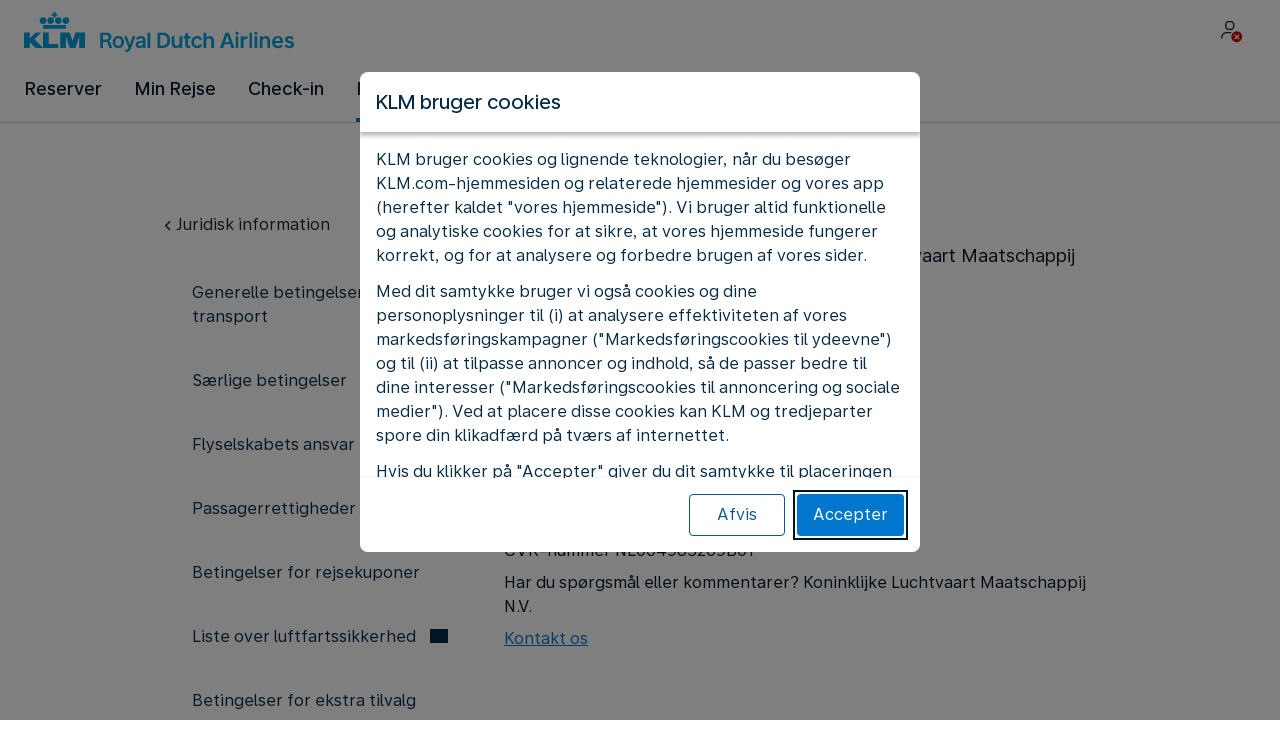

--- FILE ---
content_type: text/html;charset=UTF-8
request_url: https://www.klm.dk/information/legal/copyright
body_size: 59746
content:
<!DOCTYPE html><html lang="da" class="bwc-page-template-powered" data-beasties-container><head>
    <meta charset="utf-8">
    <base href="/">
    <script>
      var bwTimestampLoadStart = Date.now();

      // Inform relay that we are using our own cookie banner
      window.uses_own_tracking_banner = true;
    </script>

    <meta name="viewport" content="width=device-width, initial-scale=1">
    <meta name="mobile-web-app-capable" content="yes">
    <meta name="apple-mobile-web-app-capable" content="yes">
    <meta name="apple-mobile-web-app-status-bar-style" content="default">
  <link rel="preload" href="https://www.static-kl.com/i18n/b132922bcda451e35d17013641627879f7c624753ebe152fde7a85224ac2a97b/KL/dk/da/common.json" as="fetch" crossorigin="anonymous" id="labels-preloadcommon"><link rel="stylesheet" href="https://www.static-kl.com/assets/css/kl.378a078338cecaf67644647d.css" id="bw-stylesheet"><link rel="stylesheet" href="https://www.static-kl.com/assets/css/kl-print.dfa8b648e4aa8cbb62d608a8.css" id="bw-print-stylesheet" media="print"><link rel="icon" href="https://www.static-kl.com/assets/kl/img/logo-120.png" sizes="120x120"><link rel="icon" href="https://www.static-kl.com/assets/kl/img/logo-48.png" sizes="48x48"><link rel="manifest" href="https://www.static-kl.com/assets/kl/manifest.webmanifest"><meta name="theme-color" content="#0077CD"><meta name="cookie-banner-brand" content="KL"><meta name="cookie-banner-language" content="da"><meta name="cookie-banner-country" content="DK"><title>Ophavsret og virksomhedsoplysninger - KLM DK</title><script type="text/javascript" src="https://www.static-kl.com/assets/cookie-banner/cookie-banner.js"></script><style ng-app-id="server-app">bwc-page-template[_ngcontent-server-app-c2927697084] > .mat-drawer-container[_ngcontent-server-app-c2927697084], bwc-page-template[_ngcontent-server-app-c2927697084] > .mat-drawer-container[_ngcontent-server-app-c2927697084] > .mat-drawer-content[_ngcontent-server-app-c2927697084]{overflow:initial}bwc-page-template[_ngcontent-server-app-c2927697084]   .bwc-page-template__container[_ngcontent-server-app-c2927697084]{display:flex;width:100%;height:100%;transform:none!important}bwc-page-template[_ngcontent-server-app-c2927697084]   .bwc-page-template__container[_ngcontent-server-app-c2927697084]   .mat-sidenav-content[_ngcontent-server-app-c2927697084], bwc-page-template[_ngcontent-server-app-c2927697084]   .bwc-page-template__container[_ngcontent-server-app-c2927697084]   .mat-sidenav-container[_ngcontent-server-app-c2927697084], bwc-page-template[_ngcontent-server-app-c2927697084]   .bwc-page-template__container[_ngcontent-server-app-c2927697084]   .mat-drawer-content[_ngcontent-server-app-c2927697084]{transform:none!important}bwc-page-template[_ngcontent-server-app-c2927697084]   .bwc-page-template__container[_ngcontent-server-app-c2927697084] > .mat-drawer-content[_ngcontent-server-app-c2927697084]{flex:1 0 auto;flex-direction:column;width:100%}bwc-page-template[_ngcontent-server-app-c2927697084]   .bwc-page-template__container[_ngcontent-server-app-c2927697084]   footer[_ngcontent-server-app-c2927697084]{z-index:0}bwc-page-template[_ngcontent-server-app-c2927697084]   .bwc-page-template__navigation[_ngcontent-server-app-c2927697084]{display:block;height:100%}bwc-page-template[_ngcontent-server-app-c2927697084]   .bwc-page-template__content[_ngcontent-server-app-c2927697084]{display:flex;flex-direction:column;height:inherit}bwc-page-template[_ngcontent-server-app-c2927697084]   .bwc-page-template__content__sticky-header[_ngcontent-server-app-c2927697084]{z-index:1;top:0;width:100%;transition:transform .18s ease-in;border-bottom:var(--aero-border-width-default, 1px) solid var(--aero-color-border-default, #d4d8da);background-color:var(--aero-color-surface-default)}bwc-page-template[_ngcontent-server-app-c2927697084]   .bwc-page-template__content__sticky-header[_ngcontent-server-app-c2927697084]   bwc-subheader[_ngcontent-server-app-c2927697084]   .mat-toolbar[_ngcontent-server-app-c2927697084]{box-shadow:none}bwc-page-template[_ngcontent-server-app-c2927697084]   .bwc-page-template__content__sticky-header[_ngcontent-server-app-c2927697084]   bwc-logo-header[_ngcontent-server-app-c2927697084]   .mat-toolbar[_ngcontent-server-app-c2927697084]{box-shadow:none}bwc-page-template[_ngcontent-server-app-c2927697084]   .bwc-page-template__content__sticky-header__toptasks[_ngcontent-server-app-c2927697084]{display:none;background-color:var(--bwc-palette-white)}@media (min-width: 960px){bwc-page-template[_ngcontent-server-app-c2927697084]   .bwc-page-template__content__sticky-header__toptasks[_ngcontent-server-app-c2927697084]{display:block}}bwc-page-template[_ngcontent-server-app-c2927697084]   .bwc-page-template__content__sticky-header-collapsed[_ngcontent-server-app-c2927697084]{transform:translateY(-56px)}bwc-page-template[_ngcontent-server-app-c2927697084]   .bwc-page-template__content__sticky-header-collapsed[_ngcontent-server-app-c2927697084]   .bwc-logo-header__container--hide-collapsed[_ngcontent-server-app-c2927697084]{display:none}bwc-page-template[_ngcontent-server-app-c2927697084]   .bwc-page-template__content__sticky-top-tasks[_ngcontent-server-app-c2927697084]{display:block;position:sticky;z-index:1;bottom:0;width:100%;padding-bottom:env(safe-area-inset-bottom);border-top:var(--aero-border-width-default) solid var(--aero-color-border-default)}@media (min-width: 960px){bwc-page-template[_ngcontent-server-app-c2927697084]   .bwc-page-template__content__sticky-top-tasks[_ngcontent-server-app-c2927697084]{display:none;height:0;overflow:hidden}}bwc-page-template[_ngcontent-server-app-c2927697084]   .bwc-page-template__content__main-view[_ngcontent-server-app-c2927697084]{position:relative;z-index:0;flex-grow:1;flex-shrink:0}bwc-page-template[_ngcontent-server-app-c2927697084]   .bwc-page-template__content[_ngcontent-server-app-c2927697084]   bwc-legal-footer[_ngcontent-server-app-c2927697084]{flex-grow:0;flex-shrink:0}bwc-page-template[_ngcontent-server-app-c2927697084]   .bwc-page-template__sidenav[_ngcontent-server-app-c2927697084]{width:280px}@media (max-width: 599px){bwc-page-template[_ngcontent-server-app-c2927697084]   .bwc-page-template__sidenav[_ngcontent-server-app-c2927697084]{width:100%;box-shadow:none}}@media (min-width: 600px){bwc-page-template[_ngcontent-server-app-c2927697084]   .bwc-page-template__sidenav[_ngcontent-server-app-c2927697084]{width:100%;box-shadow:none}}bwc-page-template[_ngcontent-server-app-c2927697084]   .bwc-page-template__sidenav__divider[_ngcontent-server-app-c2927697084]{display:block;margin:0;border:var(--aero-border-width-default, 1px) solid var(--aero-color-border-default)}bwc-page-template[_ngcontent-server-app-c2927697084]   .bwc-page-template__sidenav__alllinks[_ngcontent-server-app-c2927697084]{margin-top:16px;margin-left:40px}bwc-page-template[_ngcontent-server-app-c2927697084]   .bwc-page-template__sidenav__enabler[_ngcontent-server-app-c2927697084]{padding:0 20px}bwc-page-template[_ngcontent-server-app-c2927697084]   .bwc-page-template__sidenav__enabler[_ngcontent-server-app-c2927697084]   button[_ngcontent-server-app-c2927697084]{width:100%;min-height:56px;padding:0 20px}bwc-page-template[_ngcontent-server-app-c2927697084]   .bwc-page-template__sidenav__enabler[_ngcontent-server-app-c2927697084]   button__button-flag-wrapper[_ngcontent-server-app-c2927697084]{display:flex;align-items:center;justify-content:left}bwc-page-template[_ngcontent-server-app-c2927697084]   .bwc-page-template__sidenav__enabler[_ngcontent-server-app-c2927697084]   button__button-flag-wrapper__left-icon[_ngcontent-server-app-c2927697084]{margin-right:8px}bwc-page-template[_ngcontent-server-app-c2927697084]   .bwc-page-template__sidenav__close-button[_ngcontent-server-app-c2927697084]{padding:16px}bwc-page-template[_ngcontent-server-app-c2927697084]   .bwc-page-template__sidenav[_ngcontent-server-app-c2927697084]   bwc-multi-list[_ngcontent-server-app-c2927697084]:not([horizontal])   .bwc-multi-list-item[_ngcontent-server-app-c2927697084]   .mdc-list-item[_ngcontent-server-app-c2927697084]{height:auto;min-height:48px}bwc-page-template[_ngcontent-server-app-c2927697084]   .bwc-page-template__sidenav[_ngcontent-server-app-c2927697084]   bwc-multi-list[_ngcontent-server-app-c2927697084]:not([horizontal])   .bwc-multi-list-item[_ngcontent-server-app-c2927697084]   .mdc-list-item__content[_ngcontent-server-app-c2927697084]{padding:0}bwc-page-template[_ngcontent-server-app-c2927697084]   .bwc-page-template__sidenav[_ngcontent-server-app-c2927697084]   bwc-multi-list[_ngcontent-server-app-c2927697084]:not([horizontal])   .bwc-multi-list-item__button[_ngcontent-server-app-c2927697084], bwc-page-template[_ngcontent-server-app-c2927697084]   .bwc-page-template__sidenav[_ngcontent-server-app-c2927697084]   bwc-multi-list[_ngcontent-server-app-c2927697084]:not([horizontal])   .bwc-multi-list-item__link[_ngcontent-server-app-c2927697084]{box-sizing:border-box;min-height:24px;text-decoration:none;white-space:normal}bwc-page-template[_ngcontent-server-app-c2927697084]   .bwc-page-template__sidenav[_ngcontent-server-app-c2927697084]   bwc-multi-list[_ngcontent-server-app-c2927697084]:not([horizontal])   .bwc-multi-list-item__icon[_ngcontent-server-app-c2927697084]{margin-right:16px}bwc-page-template[_ngcontent-server-app-c2927697084]   .bwc-page-template__sidenav[_ngcontent-server-app-c2927697084]   bwc-multi-list[_ngcontent-server-app-c2927697084]:not([horizontal])   .bwc-multi-list-item__link--active[_ngcontent-server-app-c2927697084]{padding-left:36px;border-left:4px solid transparent}bwc-page-template[_ngcontent-server-app-c2927697084]   .bwc-page-template__notification.bwc-notification[_ngcontent-server-app-c2927697084]   .bwc-notification__container[_ngcontent-server-app-c2927697084]{flex-basis:1440px;flex-grow:0;margin:0 auto}bwc-page-template[_ngcontent-server-app-c2927697084]   .bwc-page-template__notification.bwc-notification__linklist[_ngcontent-server-app-c2927697084]{margin:0;list-style:none}bwc-page-template[_ngcontent-server-app-c2927697084]   .bwc-page-template__notification.bwc-notification__linklist[_ngcontent-server-app-c2927697084]   a[_ngcontent-server-app-c2927697084]{margin-left:8px}bwc-page-template[_ngcontent-server-app-c2927697084]   .bwc-page-template__side-panel-container[_ngcontent-server-app-c2927697084]{position:relative;height:100%;gap:16px}bwc-page-template[_ngcontent-server-app-c2927697084]   .bwc-page-template__side-panel[_ngcontent-server-app-c2927697084]{position:absolute;left:0;width:100%}bwc-page-template[_ngcontent-server-app-c2927697084]   .bwc-page-template__side-panel.slide-right[_ngcontent-server-app-c2927697084]{animation:_ngcontent-server-app-c2927697084_slideInRight .4s forwards}bwc-page-template[_ngcontent-server-app-c2927697084]   .bwc-page-template__side-panel.slide-left[_ngcontent-server-app-c2927697084]{animation:_ngcontent-server-app-c2927697084_slideInLeft .4s forwards}@keyframes _ngcontent-server-app-c2927697084_slideInRight{0%{transform:translate(100%);opacity:0}to{transform:translate(0);opacity:1}}@keyframes _ngcontent-server-app-c2927697084_slideInLeft{0%{transform:translate(-100%);opacity:0}to{transform:translate(0);opacity:1}}bwc-page-template[_ngcontent-server-app-c2927697084]   .bwc-page-template__side-panel-section[_ngcontent-server-app-c2927697084]{display:flex;flex-flow:column;margin:16px;gap:16px}bwc-page-template[_ngcontent-server-app-c2927697084]   .bwc-page-template__side-panel-category-wrapper[_ngcontent-server-app-c2927697084]{display:flex;flex-direction:column;align-items:flex-start;gap:var(--aero-space-lg, 24px);list-style:none}bwc-page-template[_ngcontent-server-app-c2927697084]   .bwc-page-template__side-panel-category-wrapper[_ngcontent-server-app-c2927697084]   li[_ngcontent-server-app-c2927697084]{width:100%}bwc-page-template[_ngcontent-server-app-c2927697084]   .bwc-page-template__side-panel-category-wrapper.bwc-page-template__side-panel-level-0[_ngcontent-server-app-c2927697084]{gap:0}@media (min-width: 960px){bwc-page-template[_ngcontent-server-app-c2927697084]   .bwc-page-template__side-panel-category-wrapper[_ngcontent-server-app-c2927697084]{gap:var(--aero-space-lg, 24px)}bwc-page-template[_ngcontent-server-app-c2927697084]   .bwc-page-template__side-panel-category-wrapper[_ngcontent-server-app-c2927697084]   .bwc-menu-action__link[_ngcontent-server-app-c2927697084], bwc-page-template[_ngcontent-server-app-c2927697084]   .bwc-page-template__side-panel-category-wrapper[_ngcontent-server-app-c2927697084]   .bwc-menu-action__button[_ngcontent-server-app-c2927697084]{justify-content:space-between;width:100%}}bwc-page-template[_ngcontent-server-app-c2927697084]   .bwc-page-template__side-panel-category[_ngcontent-server-app-c2927697084]{display:flex;flex-direction:column;align-items:flex-start;width:100%;gap:var(--aero-space-fix-xs, 8px)}bwc-page-template[_ngcontent-server-app-c2927697084]   .bwc-page-template__side-panel-category[_ngcontent-server-app-c2927697084]   .bwc-submenu-overlay__category-name[_ngcontent-server-app-c2927697084]{padding-left:var(--aero-space-sm, 12px);color:var(--aero-color-text-alternative, #68737a)}bwc-page-template[_ngcontent-server-app-c2927697084]   .bwc-page-template__side-panel-category__links[_ngcontent-server-app-c2927697084]{width:100%}bwc-page-template[_ngcontent-server-app-c2927697084]   .bwc-page-template__side-panel-category__links[_ngcontent-server-app-c2927697084]   ul[_ngcontent-server-app-c2927697084]{list-style:none}bwc-page-template[_ngcontent-server-app-c2927697084]   .bwc-page-template__container-spacer[_ngcontent-server-app-c2927697084]{height:8px}html.bwc-page-template-powered[_ngcontent-server-app-c2927697084]{display:flex;min-height:100%}html.bwc-page-template-powered[_ngcontent-server-app-c2927697084]   body[_ngcontent-server-app-c2927697084]{flex:1 1 100%;max-width:100%}</style><style ng-app-id="server-app">.mat-drawer-container{position:relative;z-index:1;color:var(--mat-sidenav-content-text-color, var(--mat-sys-on-background));background-color:var(--mat-sidenav-content-background-color, var(--mat-sys-background));box-sizing:border-box;display:block;overflow:hidden}.mat-drawer-container[fullscreen]{top:0;left:0;right:0;bottom:0;position:absolute}.mat-drawer-container[fullscreen].mat-drawer-container-has-open{overflow:hidden}.mat-drawer-container.mat-drawer-container-explicit-backdrop .mat-drawer-side{z-index:3}.mat-drawer-container.ng-animate-disabled .mat-drawer-backdrop,.mat-drawer-container.ng-animate-disabled .mat-drawer-content,.ng-animate-disabled .mat-drawer-container .mat-drawer-backdrop,.ng-animate-disabled .mat-drawer-container .mat-drawer-content{transition:none}.mat-drawer-backdrop{top:0;left:0;right:0;bottom:0;position:absolute;display:block;z-index:3;visibility:hidden}.mat-drawer-backdrop.mat-drawer-shown{visibility:visible;background-color:var(--mat-sidenav-scrim-color, color-mix(in srgb, var(--mat-sys-neutral-variant20) 40%, transparent))}.mat-drawer-transition .mat-drawer-backdrop{transition-duration:400ms;transition-timing-function:cubic-bezier(0.25, 0.8, 0.25, 1);transition-property:background-color,visibility}@media(forced-colors: active){.mat-drawer-backdrop{opacity:.5}}.mat-drawer-content{position:relative;z-index:1;display:block;height:100%;overflow:auto}.mat-drawer-content.mat-drawer-content-hidden{opacity:0}.mat-drawer-transition .mat-drawer-content{transition-duration:400ms;transition-timing-function:cubic-bezier(0.25, 0.8, 0.25, 1);transition-property:transform,margin-left,margin-right}.mat-drawer{position:relative;z-index:4;color:var(--mat-sidenav-container-text-color, var(--mat-sys-on-surface-variant));box-shadow:var(--mat-sidenav-container-elevation-shadow, none);background-color:var(--mat-sidenav-container-background-color, var(--mat-sys-surface));border-top-right-radius:var(--mat-sidenav-container-shape, var(--mat-sys-corner-large));border-bottom-right-radius:var(--mat-sidenav-container-shape, var(--mat-sys-corner-large));width:var(--mat-sidenav-container-width, 360px);display:block;position:absolute;top:0;bottom:0;z-index:3;outline:0;box-sizing:border-box;overflow-y:auto;transform:translate3d(-100%, 0, 0)}@media(forced-colors: active){.mat-drawer,[dir=rtl] .mat-drawer.mat-drawer-end{border-right:solid 1px currentColor}}@media(forced-colors: active){[dir=rtl] .mat-drawer,.mat-drawer.mat-drawer-end{border-left:solid 1px currentColor;border-right:none}}.mat-drawer.mat-drawer-side{z-index:2}.mat-drawer.mat-drawer-end{right:0;transform:translate3d(100%, 0, 0);border-top-left-radius:var(--mat-sidenav-container-shape, var(--mat-sys-corner-large));border-bottom-left-radius:var(--mat-sidenav-container-shape, var(--mat-sys-corner-large));border-top-right-radius:0;border-bottom-right-radius:0}[dir=rtl] .mat-drawer{border-top-left-radius:var(--mat-sidenav-container-shape, var(--mat-sys-corner-large));border-bottom-left-radius:var(--mat-sidenav-container-shape, var(--mat-sys-corner-large));border-top-right-radius:0;border-bottom-right-radius:0;transform:translate3d(100%, 0, 0)}[dir=rtl] .mat-drawer.mat-drawer-end{border-top-right-radius:var(--mat-sidenav-container-shape, var(--mat-sys-corner-large));border-bottom-right-radius:var(--mat-sidenav-container-shape, var(--mat-sys-corner-large));border-top-left-radius:0;border-bottom-left-radius:0;left:0;right:auto;transform:translate3d(-100%, 0, 0)}.mat-drawer-transition .mat-drawer{transition:transform 400ms cubic-bezier(0.25, 0.8, 0.25, 1)}.mat-drawer:not(.mat-drawer-opened):not(.mat-drawer-animating){visibility:hidden;box-shadow:none}.mat-drawer:not(.mat-drawer-opened):not(.mat-drawer-animating) .mat-drawer-inner-container{display:none}.mat-drawer.mat-drawer-opened.mat-drawer-opened{transform:none}.mat-drawer-side{box-shadow:none;border-right-color:var(--mat-sidenav-container-divider-color, transparent);border-right-width:1px;border-right-style:solid}.mat-drawer-side.mat-drawer-end{border-left-color:var(--mat-sidenav-container-divider-color, transparent);border-left-width:1px;border-left-style:solid;border-right:none}[dir=rtl] .mat-drawer-side{border-left-color:var(--mat-sidenav-container-divider-color, transparent);border-left-width:1px;border-left-style:solid;border-right:none}[dir=rtl] .mat-drawer-side.mat-drawer-end{border-right-color:var(--mat-sidenav-container-divider-color, transparent);border-right-width:1px;border-right-style:solid;border-left:none}.mat-drawer-inner-container{width:100%;height:100%;overflow:auto}.mat-sidenav-fixed{position:fixed}
</style><style ng-app-id="server-app">.mat-toolbar{background:var(--mat-toolbar-container-background-color, var(--mat-sys-surface));color:var(--mat-toolbar-container-text-color, var(--mat-sys-on-surface))}.mat-toolbar,.mat-toolbar h1,.mat-toolbar h2,.mat-toolbar h3,.mat-toolbar h4,.mat-toolbar h5,.mat-toolbar h6{font-family:var(--mat-toolbar-title-text-font, var(--mat-sys-title-large-font));font-size:var(--mat-toolbar-title-text-size, var(--mat-sys-title-large-size));line-height:var(--mat-toolbar-title-text-line-height, var(--mat-sys-title-large-line-height));font-weight:var(--mat-toolbar-title-text-weight, var(--mat-sys-title-large-weight));letter-spacing:var(--mat-toolbar-title-text-tracking, var(--mat-sys-title-large-tracking));margin:0}@media(forced-colors: active){.mat-toolbar{outline:solid 1px}}.mat-toolbar .mat-form-field-underline,.mat-toolbar .mat-form-field-ripple,.mat-toolbar .mat-focused .mat-form-field-ripple{background-color:currentColor}.mat-toolbar .mat-form-field-label,.mat-toolbar .mat-focused .mat-form-field-label,.mat-toolbar .mat-select-value,.mat-toolbar .mat-select-arrow,.mat-toolbar .mat-form-field.mat-focused .mat-select-arrow{color:inherit}.mat-toolbar .mat-input-element{caret-color:currentColor}.mat-toolbar .mat-mdc-button-base.mat-mdc-button-base.mat-unthemed{--mat-button-text-label-text-color: var(--mat-toolbar-container-text-color, var(--mat-sys-on-surface));--mat-button-outlined-label-text-color: var(--mat-toolbar-container-text-color, var(--mat-sys-on-surface))}.mat-toolbar-row,.mat-toolbar-single-row{display:flex;box-sizing:border-box;padding:0 16px;width:100%;flex-direction:row;align-items:center;white-space:nowrap;height:var(--mat-toolbar-standard-height, 64px)}@media(max-width: 599px){.mat-toolbar-row,.mat-toolbar-single-row{height:var(--mat-toolbar-mobile-height, 56px)}}.mat-toolbar-multiple-rows{display:flex;box-sizing:border-box;flex-direction:column;width:100%;min-height:var(--mat-toolbar-standard-height, 64px)}@media(max-width: 599px){.mat-toolbar-multiple-rows{min-height:var(--mat-toolbar-mobile-height, 56px)}}
</style><style ng-app-id="server-app">[_nghost-server-app-c1796863498]{display:inline-block;line-height:0}[_nghost-server-app-c1796863498]   img[_ngcontent-server-app-c1796863498]{display:inline-block}</style><style ng-app-id="server-app">[_nghost-server-app-c28159107]{display:block;position:relative}[_nghost-server-app-c28159107]   button[_ngcontent-server-app-c28159107]{line-height:0}[_nghost-server-app-c28159107]   .bwc-logo-header[_ngcontent-server-app-c28159107]{align-items:center;height:auto;padding:var(--aero-space-xs, 8px) var(--aero-space-xs, 8px) 0 var(--aero-space-xs, 8px)}@media (max-width: 599px){[_nghost-server-app-c28159107]   .bwc-logo-header[_ngcontent-server-app-c28159107]{display:flex;align-items:center;align-self:stretch;justify-content:space-between}}@media (min-width: 960px){[_nghost-server-app-c28159107]   .bwc-logo-header[_ngcontent-server-app-c28159107]{height:auto;padding:var(--aero-space-2xs, 8px) var(--aero-space-md, 24px) 0 var(--aero-space-md, 24px)}}@media (min-width: 768px){[_nghost-server-app-c28159107]   .bwc-logo-header[_ngcontent-server-app-c28159107]   .bwc-logo-header__label-login[_ngcontent-server-app-c28159107], [_nghost-server-app-c28159107]   .bwc-logo-header[_ngcontent-server-app-c28159107]   .bwc-logo-header__label-enrol[_ngcontent-server-app-c28159107]{display:inline;text-transform:none}[_nghost-server-app-c28159107]   .bwc-logo-header[_ngcontent-server-app-c28159107]   .bwc-logo-header__button-countrylang[_ngcontent-server-app-c28159107]{display:block}[_nghost-server-app-c28159107]   .bwc-logo-header[_ngcontent-server-app-c28159107]   .bwc-logo-header__redirection-notice-container__language[_ngcontent-server-app-c28159107]{display:block}[_nghost-server-app-c28159107]   .bwc-logo-header[_ngcontent-server-app-c28159107]   .bwc-logo-header__redirection-notice-container__menu[_ngcontent-server-app-c28159107]{display:none}[_nghost-server-app-c28159107]   .bwc-logo-header[_ngcontent-server-app-c28159107]   .bwc-logo-header__enrol-button[_ngcontent-server-app-c28159107]{display:inline-block}}@media (min-width: 600px){[_nghost-server-app-c28159107]   .bwc-logo-header__button-container[_ngcontent-server-app-c28159107]{position:relative}}[_nghost-server-app-c28159107]   .bwc-logo-header__redirection-notice-container[_ngcontent-server-app-c28159107]{position:absolute;z-index:101;top:48px;right:5px;left:5px;border-radius:2px;box-shadow:0 4px 4px #0000003d,0 0 4px #0000001f}@media (min-width: 600px){[_nghost-server-app-c28159107]   .bwc-logo-header__redirection-notice-container[_ngcontent-server-app-c28159107]{width:350px}[_nghost-server-app-c28159107]   .bwc-logo-header__redirection-notice-container__language[_ngcontent-server-app-c28159107]{right:0;left:auto}[_nghost-server-app-c28159107]   .bwc-logo-header__redirection-notice-container__language[_ngcontent-server-app-c28159107]:before{right:40px;left:auto}[_nghost-server-app-c28159107]   .bwc-logo-header__redirection-notice-container__menu[_ngcontent-server-app-c28159107]{right:auto;left:-10px}[_nghost-server-app-c28159107]   .bwc-logo-header__redirection-notice-container__menu[_ngcontent-server-app-c28159107]:before{left:10px}}[_nghost-server-app-c28159107]   .bwc-logo-header__redirection-notice-container[_ngcontent-server-app-c28159107]:before{content:"";display:block;position:absolute;top:-10px;width:0;height:0;border-right:20px solid transparent;border-left:20px solid transparent}[_nghost-server-app-c28159107]   .bwc-logo-header__logo-container[_ngcontent-server-app-c28159107]{display:flex;flex:1 1 auto;flex-wrap:wrap;align-self:center;margin-top:0;padding-left:var(--aero-space-fix-xs, 8px)}@media (min-width: 960px){[_nghost-server-app-c28159107]   .bwc-logo-header__logo-container[_ngcontent-server-app-c28159107]{padding-left:0}}[_nghost-server-app-c28159107]   .bwc-logo-header__logo-container-link[_ngcontent-server-app-c28159107]{display:inline-flex}[_nghost-server-app-c28159107]   .bwc-logo-header__logo-container-link[_ngcontent-server-app-c28159107]:focus-visible, [_nghost-server-app-c28159107]   .bwc-logo-header__logo-container-link[_ngcontent-server-app-c28159107]:focus{z-index:10;border:none;border-radius:var(--aero-border-radius-default);outline:var(--aero-outline-width-default) solid var(--aero-color-outline-default)!important;outline-offset:var(--aero-outline-width-default);box-shadow:none!important}[_nghost-server-app-c28159107]   .bwc-logo-header__logo-container[_ngcontent-server-app-c28159107]   h1[_ngcontent-server-app-c28159107]{display:inline-flex}[_nghost-server-app-c28159107]   .bwc-logo-header__spacer[_ngcontent-server-app-c28159107]{flex:1 1 auto}[_nghost-server-app-c28159107]   .bwc-logo-header__action-menu-container[_ngcontent-server-app-c28159107]{display:flex;gap:var(--aero-space-fix-2xs);align-items:center}@media (max-width: 599px){[_nghost-server-app-c28159107]   .bwc-logo-header__action-menu-container[_ngcontent-server-app-c28159107]{gap:var(--aero-space-fix-2xs)}}[_nghost-server-app-c28159107]   .bwc-logo-header__action-menu-container[_ngcontent-server-app-c28159107]   bwc-menu-action[_ngcontent-server-app-c28159107]{width:auto}[_nghost-server-app-c28159107]   .bwc-logo-header__logo[_ngcontent-server-app-c28159107]{display:inline-block;align-self:center;background-color:transparent;background-repeat:no-repeat;background-position:left center;background-size:100% auto}@media (min-width: 960px){[_nghost-server-app-c28159107]   .bwc-logo-header__logo[_ngcontent-server-app-c28159107]{background-position:left bottom}}[_nghost-server-app-c28159107]   .bwc-logo-header__enrol-container[_ngcontent-server-app-c28159107]{display:none}@media (min-width: 1280px){[_nghost-server-app-c28159107]   .bwc-logo-header__enrol-container[_ngcontent-server-app-c28159107]{display:block}}[_nghost-server-app-c28159107]   .bwc-logo-header[_ngcontent-server-app-c28159107]   button.bwc-logo-header__button-countrylang[_ngcontent-server-app-c28159107]:not(:hover), [_nghost-server-app-c28159107]   .bwc-logo-header[_ngcontent-server-app-c28159107]   button.bwc-logo-header__auth-menu-button[_ngcontent-server-app-c28159107]:not(:hover), [_nghost-server-app-c28159107]   .bwc-logo-header[_ngcontent-server-app-c28159107]   button.bwc-logo-header__login-button[_ngcontent-server-app-c28159107]:not(:hover), [_nghost-server-app-c28159107]   .bwc-logo-header[_ngcontent-server-app-c28159107]   button.bwc-logo-header__enrol-button[_ngcontent-server-app-c28159107]:not(:hover), [_nghost-server-app-c28159107]   .bwc-logo-header[_ngcontent-server-app-c28159107]   button.bwc-logo-header__user-profile-info[_ngcontent-server-app-c28159107]:not(:hover){background-color:unset;color:inherit}[_nghost-server-app-c28159107]   .bwc-logo-header__auth-menu-button[_ngcontent-server-app-c28159107], [_nghost-server-app-c28159107]   .bwc-logo-header__login-button[_ngcontent-server-app-c28159107], [_nghost-server-app-c28159107]   .bwc-logo-header__enrol-button[_ngcontent-server-app-c28159107], [_nghost-server-app-c28159107]   .bwc-logo-header__button-countrylang[_ngcontent-server-app-c28159107], [_nghost-server-app-c28159107]   .bwc-logo-header__label-login[_ngcontent-server-app-c28159107], [_nghost-server-app-c28159107]   .bwc-logo-header__label-enrol[_ngcontent-server-app-c28159107], [_nghost-server-app-c28159107]   .bwc-logo-header__label-countrylang[_ngcontent-server-app-c28159107]{text-transform:none}.bw-kl   [_nghost-server-app-c28159107]   .bwc-logo-header__auth-menu-button[_ngcontent-server-app-c28159107], .bw-kl   [_nghost-server-app-c28159107]   .bwc-logo-header__login-button[_ngcontent-server-app-c28159107], .bw-kl   [_nghost-server-app-c28159107]   .bwc-logo-header__enrol-button[_ngcontent-server-app-c28159107], .bw-kl   [_nghost-server-app-c28159107]   .bwc-logo-header__button-countrylang[_ngcontent-server-app-c28159107], .bw-kl   [_nghost-server-app-c28159107]   .bwc-logo-header__label-login[_ngcontent-server-app-c28159107], .bw-kl   [_nghost-server-app-c28159107]   .bwc-logo-header__label-enrol[_ngcontent-server-app-c28159107], .bw-kl   [_nghost-server-app-c28159107]   .bwc-logo-header__label-countrylang[_ngcontent-server-app-c28159107]{color:var(--bwc-palette-primary-900)}@media (max-width: 599px){[_nghost-server-app-c28159107]   .bwc-logo-header__label-login[_ngcontent-server-app-c28159107]{display:none}}[_nghost-server-app-c28159107]   .bwc-logo-header__button-countrylang[_ngcontent-server-app-c28159107]{display:none}[_nghost-server-app-c28159107]   .bwc-logo-header__redirection-notice-container__language[_ngcontent-server-app-c28159107]{display:none}[_nghost-server-app-c28159107]   .bwc-logo-header__redirection-notice-container__menu[_ngcontent-server-app-c28159107]{display:block}[_nghost-server-app-c28159107]   .bwc-logo-header__user-initials[_ngcontent-server-app-c28159107]{align-content:center;padding:4px 0}@media (min-width: 600px){[_nghost-server-app-c28159107]   .bwc-logo-header__user-initials[_ngcontent-server-app-c28159107]{padding:8px 0}}[_nghost-server-app-c28159107]   .bwc-logo-header__user-avatar[_ngcontent-server-app-c28159107]{padding:8px 0}[_nghost-server-app-c28159107]   .bwc-logo-header__user-name[_ngcontent-server-app-c28159107]{display:block;line-height:1.2}[_nghost-server-app-c28159107]   .bwc-logo-header__user-profile-type-container[_ngcontent-server-app-c28159107]{display:none}@media (min-width: 768px){[_nghost-server-app-c28159107]   .bwc-logo-header__user-profile-type-container[_ngcontent-server-app-c28159107]{display:flex}}[_nghost-server-app-c28159107]   .bwc-logo-header__expand-status[_ngcontent-server-app-c28159107]{padding:8px 0 0 16px}@media (min-width: 960px){[_nghost-server-app-c28159107]   .bwc-logo-header__hamburger-nav[_ngcontent-server-app-c28159107]{display:none}}@media (min-width: 960px){[_nghost-server-app-c28159107]   .bwc-logo-header__button-menu[_ngcontent-server-app-c28159107]{display:none}}[_nghost-server-app-c28159107]   .bwc-logo-header__button-menu.mdc-icon-button[_ngcontent-server-app-c28159107]{min-width:40px;min-height:40px}[_nghost-server-app-c28159107]   .bwc-logo-header__button-menu[_ngcontent-server-app-c28159107]   .mat-mdc-button-persistent-ripple[_ngcontent-server-app-c28159107]{border-radius:2px}[_nghost-server-app-c28159107]   .bwc-logo-header__flyingblue-extra[_ngcontent-server-app-c28159107]{margin-left:4px}.bwc-small-header[_nghost-server-app-c28159107]   .bwc-logo-header__button-menu[_ngcontent-server-app-c28159107]{margin-right:0}.bwc-small-header[_nghost-server-app-c28159107]   .bwc-logo-header__logo[_ngcontent-server-app-c28159107]{background-position:left center}[_nghost-server-app-c28159107]   .bwc-logo-header__profile-list[_ngcontent-server-app-c28159107]   .mat-mdc-list[_ngcontent-server-app-c28159107]   .mdc-list-item[_ngcontent-server-app-c28159107]{height:auto}[_nghost-server-app-c28159107]   .bwc-logo-header__profile-list[_ngcontent-server-app-c28159107]   .mat-mdc-list[_ngcontent-server-app-c28159107]   .mdc-list-item[_ngcontent-server-app-c28159107]   .bwc-multi-list__button[_ngcontent-server-app-c28159107]{height:auto;padding:16px 24px;line-height:normal}.bwc-logo-header__user-profile-button[_ngcontent-server-app-c28159107]{display:inline-block;box-sizing:border-box;width:32px;height:32px;border-radius:50%;text-align:center}@media (min-width: 600px){.bwc-logo-header__user-profile-button[_ngcontent-server-app-c28159107]{width:40px;height:40px;padding:8px 0}}.bwc-logo-header__user-profile-type__logo-wrapper[_ngcontent-server-app-c28159107]{display:flex;align-items:center}</style><style ng-app-id="server-app">.bwc-skiplink[_nghost-server-app-c1894850802]{position:fixed;z-index:1;left:8px;transform:translateY(-54px)}.bwc-skiplink[_nghost-server-app-c1894850802]   a[_ngcontent-server-app-c1894850802]{top:0;transition:transform .2s ease-in;opacity:0}.bwc-skiplink[_nghost-server-app-c1894850802]   a.mat-raised-button.mat-primary[_ngcontent-server-app-c1894850802]{text-transform:uppercase}.bw-kl   .bwc-skiplink[_nghost-server-app-c1894850802]   a.mat-raised-button.mat-primary[_ngcontent-server-app-c1894850802]{border-radius:0}.bwc-skiplink[_nghost-server-app-c1894850802]   a[_ngcontent-server-app-c1894850802]:focus{transform:translateY(62px);opacity:1}</style><style ng-app-id="server-app">.mat-mdc-button-base{text-decoration:none}.mat-mdc-button-base .mat-icon{min-height:fit-content;flex-shrink:0}.mdc-button{-webkit-user-select:none;user-select:none;position:relative;display:inline-flex;align-items:center;justify-content:center;box-sizing:border-box;min-width:64px;border:none;outline:none;line-height:inherit;-webkit-appearance:none;overflow:visible;vertical-align:middle;background:rgba(0,0,0,0);padding:0 8px}.mdc-button::-moz-focus-inner{padding:0;border:0}.mdc-button:active{outline:none}.mdc-button:hover{cursor:pointer}.mdc-button:disabled{cursor:default;pointer-events:none}.mdc-button[hidden]{display:none}.mdc-button .mdc-button__label{position:relative}.mat-mdc-button{padding:0 var(--mat-button-text-horizontal-padding, 12px);height:var(--mat-button-text-container-height, 40px);font-family:var(--mat-button-text-label-text-font, var(--mat-sys-label-large-font));font-size:var(--mat-button-text-label-text-size, var(--mat-sys-label-large-size));letter-spacing:var(--mat-button-text-label-text-tracking, var(--mat-sys-label-large-tracking));text-transform:var(--mat-button-text-label-text-transform);font-weight:var(--mat-button-text-label-text-weight, var(--mat-sys-label-large-weight))}.mat-mdc-button,.mat-mdc-button .mdc-button__ripple{border-radius:var(--mat-button-text-container-shape, var(--mat-sys-corner-full))}.mat-mdc-button:not(:disabled){color:var(--mat-button-text-label-text-color, var(--mat-sys-primary))}.mat-mdc-button[disabled],.mat-mdc-button.mat-mdc-button-disabled{cursor:default;pointer-events:none;color:var(--mat-button-text-disabled-label-text-color, color-mix(in srgb, var(--mat-sys-on-surface) 38%, transparent))}.mat-mdc-button.mat-mdc-button-disabled-interactive{pointer-events:auto}.mat-mdc-button:has(.material-icons,mat-icon,[matButtonIcon]){padding:0 var(--mat-button-text-with-icon-horizontal-padding, 16px)}.mat-mdc-button>.mat-icon{margin-right:var(--mat-button-text-icon-spacing, 8px);margin-left:var(--mat-button-text-icon-offset, -4px)}[dir=rtl] .mat-mdc-button>.mat-icon{margin-right:var(--mat-button-text-icon-offset, -4px);margin-left:var(--mat-button-text-icon-spacing, 8px)}.mat-mdc-button .mdc-button__label+.mat-icon{margin-right:var(--mat-button-text-icon-offset, -4px);margin-left:var(--mat-button-text-icon-spacing, 8px)}[dir=rtl] .mat-mdc-button .mdc-button__label+.mat-icon{margin-right:var(--mat-button-text-icon-spacing, 8px);margin-left:var(--mat-button-text-icon-offset, -4px)}.mat-mdc-button .mat-ripple-element{background-color:var(--mat-button-text-ripple-color, color-mix(in srgb, var(--mat-sys-primary) calc(var(--mat-sys-pressed-state-layer-opacity) * 100%), transparent))}.mat-mdc-button .mat-mdc-button-persistent-ripple::before{background-color:var(--mat-button-text-state-layer-color, var(--mat-sys-primary))}.mat-mdc-button.mat-mdc-button-disabled .mat-mdc-button-persistent-ripple::before{background-color:var(--mat-button-text-disabled-state-layer-color, var(--mat-sys-on-surface-variant))}.mat-mdc-button:hover>.mat-mdc-button-persistent-ripple::before{opacity:var(--mat-button-text-hover-state-layer-opacity, var(--mat-sys-hover-state-layer-opacity))}.mat-mdc-button.cdk-program-focused>.mat-mdc-button-persistent-ripple::before,.mat-mdc-button.cdk-keyboard-focused>.mat-mdc-button-persistent-ripple::before,.mat-mdc-button.mat-mdc-button-disabled-interactive:focus>.mat-mdc-button-persistent-ripple::before{opacity:var(--mat-button-text-focus-state-layer-opacity, var(--mat-sys-focus-state-layer-opacity))}.mat-mdc-button:active>.mat-mdc-button-persistent-ripple::before{opacity:var(--mat-button-text-pressed-state-layer-opacity, var(--mat-sys-pressed-state-layer-opacity))}.mat-mdc-button .mat-mdc-button-touch-target{position:absolute;top:50%;height:var(--mat-button-text-touch-target-size, 48px);display:var(--mat-button-text-touch-target-display, block);left:0;right:0;transform:translateY(-50%)}.mat-mdc-unelevated-button{transition:box-shadow 280ms cubic-bezier(0.4, 0, 0.2, 1);height:var(--mat-button-filled-container-height, 40px);font-family:var(--mat-button-filled-label-text-font, var(--mat-sys-label-large-font));font-size:var(--mat-button-filled-label-text-size, var(--mat-sys-label-large-size));letter-spacing:var(--mat-button-filled-label-text-tracking, var(--mat-sys-label-large-tracking));text-transform:var(--mat-button-filled-label-text-transform);font-weight:var(--mat-button-filled-label-text-weight, var(--mat-sys-label-large-weight));padding:0 var(--mat-button-filled-horizontal-padding, 24px)}.mat-mdc-unelevated-button>.mat-icon{margin-right:var(--mat-button-filled-icon-spacing, 8px);margin-left:var(--mat-button-filled-icon-offset, -8px)}[dir=rtl] .mat-mdc-unelevated-button>.mat-icon{margin-right:var(--mat-button-filled-icon-offset, -8px);margin-left:var(--mat-button-filled-icon-spacing, 8px)}.mat-mdc-unelevated-button .mdc-button__label+.mat-icon{margin-right:var(--mat-button-filled-icon-offset, -8px);margin-left:var(--mat-button-filled-icon-spacing, 8px)}[dir=rtl] .mat-mdc-unelevated-button .mdc-button__label+.mat-icon{margin-right:var(--mat-button-filled-icon-spacing, 8px);margin-left:var(--mat-button-filled-icon-offset, -8px)}.mat-mdc-unelevated-button .mat-ripple-element{background-color:var(--mat-button-filled-ripple-color, color-mix(in srgb, var(--mat-sys-on-primary) calc(var(--mat-sys-pressed-state-layer-opacity) * 100%), transparent))}.mat-mdc-unelevated-button .mat-mdc-button-persistent-ripple::before{background-color:var(--mat-button-filled-state-layer-color, var(--mat-sys-on-primary))}.mat-mdc-unelevated-button.mat-mdc-button-disabled .mat-mdc-button-persistent-ripple::before{background-color:var(--mat-button-filled-disabled-state-layer-color, var(--mat-sys-on-surface-variant))}.mat-mdc-unelevated-button:hover>.mat-mdc-button-persistent-ripple::before{opacity:var(--mat-button-filled-hover-state-layer-opacity, var(--mat-sys-hover-state-layer-opacity))}.mat-mdc-unelevated-button.cdk-program-focused>.mat-mdc-button-persistent-ripple::before,.mat-mdc-unelevated-button.cdk-keyboard-focused>.mat-mdc-button-persistent-ripple::before,.mat-mdc-unelevated-button.mat-mdc-button-disabled-interactive:focus>.mat-mdc-button-persistent-ripple::before{opacity:var(--mat-button-filled-focus-state-layer-opacity, var(--mat-sys-focus-state-layer-opacity))}.mat-mdc-unelevated-button:active>.mat-mdc-button-persistent-ripple::before{opacity:var(--mat-button-filled-pressed-state-layer-opacity, var(--mat-sys-pressed-state-layer-opacity))}.mat-mdc-unelevated-button .mat-mdc-button-touch-target{position:absolute;top:50%;height:var(--mat-button-filled-touch-target-size, 48px);display:var(--mat-button-filled-touch-target-display, block);left:0;right:0;transform:translateY(-50%)}.mat-mdc-unelevated-button:not(:disabled){color:var(--mat-button-filled-label-text-color, var(--mat-sys-on-primary));background-color:var(--mat-button-filled-container-color, var(--mat-sys-primary))}.mat-mdc-unelevated-button,.mat-mdc-unelevated-button .mdc-button__ripple{border-radius:var(--mat-button-filled-container-shape, var(--mat-sys-corner-full))}.mat-mdc-unelevated-button[disabled],.mat-mdc-unelevated-button.mat-mdc-button-disabled{cursor:default;pointer-events:none;color:var(--mat-button-filled-disabled-label-text-color, color-mix(in srgb, var(--mat-sys-on-surface) 38%, transparent));background-color:var(--mat-button-filled-disabled-container-color, color-mix(in srgb, var(--mat-sys-on-surface) 12%, transparent))}.mat-mdc-unelevated-button.mat-mdc-button-disabled-interactive{pointer-events:auto}.mat-mdc-raised-button{transition:box-shadow 280ms cubic-bezier(0.4, 0, 0.2, 1);box-shadow:var(--mat-button-protected-container-elevation-shadow, var(--mat-sys-level1));height:var(--mat-button-protected-container-height, 40px);font-family:var(--mat-button-protected-label-text-font, var(--mat-sys-label-large-font));font-size:var(--mat-button-protected-label-text-size, var(--mat-sys-label-large-size));letter-spacing:var(--mat-button-protected-label-text-tracking, var(--mat-sys-label-large-tracking));text-transform:var(--mat-button-protected-label-text-transform);font-weight:var(--mat-button-protected-label-text-weight, var(--mat-sys-label-large-weight));padding:0 var(--mat-button-protected-horizontal-padding, 24px)}.mat-mdc-raised-button>.mat-icon{margin-right:var(--mat-button-protected-icon-spacing, 8px);margin-left:var(--mat-button-protected-icon-offset, -8px)}[dir=rtl] .mat-mdc-raised-button>.mat-icon{margin-right:var(--mat-button-protected-icon-offset, -8px);margin-left:var(--mat-button-protected-icon-spacing, 8px)}.mat-mdc-raised-button .mdc-button__label+.mat-icon{margin-right:var(--mat-button-protected-icon-offset, -8px);margin-left:var(--mat-button-protected-icon-spacing, 8px)}[dir=rtl] .mat-mdc-raised-button .mdc-button__label+.mat-icon{margin-right:var(--mat-button-protected-icon-spacing, 8px);margin-left:var(--mat-button-protected-icon-offset, -8px)}.mat-mdc-raised-button .mat-ripple-element{background-color:var(--mat-button-protected-ripple-color, color-mix(in srgb, var(--mat-sys-primary) calc(var(--mat-sys-pressed-state-layer-opacity) * 100%), transparent))}.mat-mdc-raised-button .mat-mdc-button-persistent-ripple::before{background-color:var(--mat-button-protected-state-layer-color, var(--mat-sys-primary))}.mat-mdc-raised-button.mat-mdc-button-disabled .mat-mdc-button-persistent-ripple::before{background-color:var(--mat-button-protected-disabled-state-layer-color, var(--mat-sys-on-surface-variant))}.mat-mdc-raised-button:hover>.mat-mdc-button-persistent-ripple::before{opacity:var(--mat-button-protected-hover-state-layer-opacity, var(--mat-sys-hover-state-layer-opacity))}.mat-mdc-raised-button.cdk-program-focused>.mat-mdc-button-persistent-ripple::before,.mat-mdc-raised-button.cdk-keyboard-focused>.mat-mdc-button-persistent-ripple::before,.mat-mdc-raised-button.mat-mdc-button-disabled-interactive:focus>.mat-mdc-button-persistent-ripple::before{opacity:var(--mat-button-protected-focus-state-layer-opacity, var(--mat-sys-focus-state-layer-opacity))}.mat-mdc-raised-button:active>.mat-mdc-button-persistent-ripple::before{opacity:var(--mat-button-protected-pressed-state-layer-opacity, var(--mat-sys-pressed-state-layer-opacity))}.mat-mdc-raised-button .mat-mdc-button-touch-target{position:absolute;top:50%;height:var(--mat-button-protected-touch-target-size, 48px);display:var(--mat-button-protected-touch-target-display, block);left:0;right:0;transform:translateY(-50%)}.mat-mdc-raised-button:not(:disabled){color:var(--mat-button-protected-label-text-color, var(--mat-sys-primary));background-color:var(--mat-button-protected-container-color, var(--mat-sys-surface))}.mat-mdc-raised-button,.mat-mdc-raised-button .mdc-button__ripple{border-radius:var(--mat-button-protected-container-shape, var(--mat-sys-corner-full))}.mat-mdc-raised-button:hover{box-shadow:var(--mat-button-protected-hover-container-elevation-shadow, var(--mat-sys-level2))}.mat-mdc-raised-button:focus{box-shadow:var(--mat-button-protected-focus-container-elevation-shadow, var(--mat-sys-level1))}.mat-mdc-raised-button:active,.mat-mdc-raised-button:focus:active{box-shadow:var(--mat-button-protected-pressed-container-elevation-shadow, var(--mat-sys-level1))}.mat-mdc-raised-button[disabled],.mat-mdc-raised-button.mat-mdc-button-disabled{cursor:default;pointer-events:none;color:var(--mat-button-protected-disabled-label-text-color, color-mix(in srgb, var(--mat-sys-on-surface) 38%, transparent));background-color:var(--mat-button-protected-disabled-container-color, color-mix(in srgb, var(--mat-sys-on-surface) 12%, transparent))}.mat-mdc-raised-button[disabled].mat-mdc-button-disabled,.mat-mdc-raised-button.mat-mdc-button-disabled.mat-mdc-button-disabled{box-shadow:var(--mat-button-protected-disabled-container-elevation-shadow, var(--mat-sys-level0))}.mat-mdc-raised-button.mat-mdc-button-disabled-interactive{pointer-events:auto}.mat-mdc-outlined-button{border-style:solid;transition:border 280ms cubic-bezier(0.4, 0, 0.2, 1);height:var(--mat-button-outlined-container-height, 40px);font-family:var(--mat-button-outlined-label-text-font, var(--mat-sys-label-large-font));font-size:var(--mat-button-outlined-label-text-size, var(--mat-sys-label-large-size));letter-spacing:var(--mat-button-outlined-label-text-tracking, var(--mat-sys-label-large-tracking));text-transform:var(--mat-button-outlined-label-text-transform);font-weight:var(--mat-button-outlined-label-text-weight, var(--mat-sys-label-large-weight));border-radius:var(--mat-button-outlined-container-shape, var(--mat-sys-corner-full));border-width:var(--mat-button-outlined-outline-width, 1px);padding:0 var(--mat-button-outlined-horizontal-padding, 24px)}.mat-mdc-outlined-button>.mat-icon{margin-right:var(--mat-button-outlined-icon-spacing, 8px);margin-left:var(--mat-button-outlined-icon-offset, -8px)}[dir=rtl] .mat-mdc-outlined-button>.mat-icon{margin-right:var(--mat-button-outlined-icon-offset, -8px);margin-left:var(--mat-button-outlined-icon-spacing, 8px)}.mat-mdc-outlined-button .mdc-button__label+.mat-icon{margin-right:var(--mat-button-outlined-icon-offset, -8px);margin-left:var(--mat-button-outlined-icon-spacing, 8px)}[dir=rtl] .mat-mdc-outlined-button .mdc-button__label+.mat-icon{margin-right:var(--mat-button-outlined-icon-spacing, 8px);margin-left:var(--mat-button-outlined-icon-offset, -8px)}.mat-mdc-outlined-button .mat-ripple-element{background-color:var(--mat-button-outlined-ripple-color, color-mix(in srgb, var(--mat-sys-primary) calc(var(--mat-sys-pressed-state-layer-opacity) * 100%), transparent))}.mat-mdc-outlined-button .mat-mdc-button-persistent-ripple::before{background-color:var(--mat-button-outlined-state-layer-color, var(--mat-sys-primary))}.mat-mdc-outlined-button.mat-mdc-button-disabled .mat-mdc-button-persistent-ripple::before{background-color:var(--mat-button-outlined-disabled-state-layer-color, var(--mat-sys-on-surface-variant))}.mat-mdc-outlined-button:hover>.mat-mdc-button-persistent-ripple::before{opacity:var(--mat-button-outlined-hover-state-layer-opacity, var(--mat-sys-hover-state-layer-opacity))}.mat-mdc-outlined-button.cdk-program-focused>.mat-mdc-button-persistent-ripple::before,.mat-mdc-outlined-button.cdk-keyboard-focused>.mat-mdc-button-persistent-ripple::before,.mat-mdc-outlined-button.mat-mdc-button-disabled-interactive:focus>.mat-mdc-button-persistent-ripple::before{opacity:var(--mat-button-outlined-focus-state-layer-opacity, var(--mat-sys-focus-state-layer-opacity))}.mat-mdc-outlined-button:active>.mat-mdc-button-persistent-ripple::before{opacity:var(--mat-button-outlined-pressed-state-layer-opacity, var(--mat-sys-pressed-state-layer-opacity))}.mat-mdc-outlined-button .mat-mdc-button-touch-target{position:absolute;top:50%;height:var(--mat-button-outlined-touch-target-size, 48px);display:var(--mat-button-outlined-touch-target-display, block);left:0;right:0;transform:translateY(-50%)}.mat-mdc-outlined-button:not(:disabled){color:var(--mat-button-outlined-label-text-color, var(--mat-sys-primary));border-color:var(--mat-button-outlined-outline-color, var(--mat-sys-outline))}.mat-mdc-outlined-button[disabled],.mat-mdc-outlined-button.mat-mdc-button-disabled{cursor:default;pointer-events:none;color:var(--mat-button-outlined-disabled-label-text-color, color-mix(in srgb, var(--mat-sys-on-surface) 38%, transparent));border-color:var(--mat-button-outlined-disabled-outline-color, color-mix(in srgb, var(--mat-sys-on-surface) 12%, transparent))}.mat-mdc-outlined-button.mat-mdc-button-disabled-interactive{pointer-events:auto}.mat-tonal-button{transition:box-shadow 280ms cubic-bezier(0.4, 0, 0.2, 1);height:var(--mat-button-tonal-container-height, 40px);font-family:var(--mat-button-tonal-label-text-font, var(--mat-sys-label-large-font));font-size:var(--mat-button-tonal-label-text-size, var(--mat-sys-label-large-size));letter-spacing:var(--mat-button-tonal-label-text-tracking, var(--mat-sys-label-large-tracking));text-transform:var(--mat-button-tonal-label-text-transform);font-weight:var(--mat-button-tonal-label-text-weight, var(--mat-sys-label-large-weight));padding:0 var(--mat-button-tonal-horizontal-padding, 24px)}.mat-tonal-button:not(:disabled){color:var(--mat-button-tonal-label-text-color, var(--mat-sys-on-secondary-container));background-color:var(--mat-button-tonal-container-color, var(--mat-sys-secondary-container))}.mat-tonal-button,.mat-tonal-button .mdc-button__ripple{border-radius:var(--mat-button-tonal-container-shape, var(--mat-sys-corner-full))}.mat-tonal-button[disabled],.mat-tonal-button.mat-mdc-button-disabled{cursor:default;pointer-events:none;color:var(--mat-button-tonal-disabled-label-text-color, color-mix(in srgb, var(--mat-sys-on-surface) 38%, transparent));background-color:var(--mat-button-tonal-disabled-container-color, color-mix(in srgb, var(--mat-sys-on-surface) 12%, transparent))}.mat-tonal-button.mat-mdc-button-disabled-interactive{pointer-events:auto}.mat-tonal-button>.mat-icon{margin-right:var(--mat-button-tonal-icon-spacing, 8px);margin-left:var(--mat-button-tonal-icon-offset, -8px)}[dir=rtl] .mat-tonal-button>.mat-icon{margin-right:var(--mat-button-tonal-icon-offset, -8px);margin-left:var(--mat-button-tonal-icon-spacing, 8px)}.mat-tonal-button .mdc-button__label+.mat-icon{margin-right:var(--mat-button-tonal-icon-offset, -8px);margin-left:var(--mat-button-tonal-icon-spacing, 8px)}[dir=rtl] .mat-tonal-button .mdc-button__label+.mat-icon{margin-right:var(--mat-button-tonal-icon-spacing, 8px);margin-left:var(--mat-button-tonal-icon-offset, -8px)}.mat-tonal-button .mat-ripple-element{background-color:var(--mat-button-tonal-ripple-color, color-mix(in srgb, var(--mat-sys-on-secondary-container) calc(var(--mat-sys-pressed-state-layer-opacity) * 100%), transparent))}.mat-tonal-button .mat-mdc-button-persistent-ripple::before{background-color:var(--mat-button-tonal-state-layer-color, var(--mat-sys-on-secondary-container))}.mat-tonal-button.mat-mdc-button-disabled .mat-mdc-button-persistent-ripple::before{background-color:var(--mat-button-tonal-disabled-state-layer-color, var(--mat-sys-on-surface-variant))}.mat-tonal-button:hover>.mat-mdc-button-persistent-ripple::before{opacity:var(--mat-button-tonal-hover-state-layer-opacity, var(--mat-sys-hover-state-layer-opacity))}.mat-tonal-button.cdk-program-focused>.mat-mdc-button-persistent-ripple::before,.mat-tonal-button.cdk-keyboard-focused>.mat-mdc-button-persistent-ripple::before,.mat-tonal-button.mat-mdc-button-disabled-interactive:focus>.mat-mdc-button-persistent-ripple::before{opacity:var(--mat-button-tonal-focus-state-layer-opacity, var(--mat-sys-focus-state-layer-opacity))}.mat-tonal-button:active>.mat-mdc-button-persistent-ripple::before{opacity:var(--mat-button-tonal-pressed-state-layer-opacity, var(--mat-sys-pressed-state-layer-opacity))}.mat-tonal-button .mat-mdc-button-touch-target{position:absolute;top:50%;height:var(--mat-button-tonal-touch-target-size, 48px);display:var(--mat-button-tonal-touch-target-display, block);left:0;right:0;transform:translateY(-50%)}.mat-mdc-button,.mat-mdc-unelevated-button,.mat-mdc-raised-button,.mat-mdc-outlined-button,.mat-tonal-button{-webkit-tap-highlight-color:rgba(0,0,0,0)}.mat-mdc-button .mat-mdc-button-ripple,.mat-mdc-button .mat-mdc-button-persistent-ripple,.mat-mdc-button .mat-mdc-button-persistent-ripple::before,.mat-mdc-unelevated-button .mat-mdc-button-ripple,.mat-mdc-unelevated-button .mat-mdc-button-persistent-ripple,.mat-mdc-unelevated-button .mat-mdc-button-persistent-ripple::before,.mat-mdc-raised-button .mat-mdc-button-ripple,.mat-mdc-raised-button .mat-mdc-button-persistent-ripple,.mat-mdc-raised-button .mat-mdc-button-persistent-ripple::before,.mat-mdc-outlined-button .mat-mdc-button-ripple,.mat-mdc-outlined-button .mat-mdc-button-persistent-ripple,.mat-mdc-outlined-button .mat-mdc-button-persistent-ripple::before,.mat-tonal-button .mat-mdc-button-ripple,.mat-tonal-button .mat-mdc-button-persistent-ripple,.mat-tonal-button .mat-mdc-button-persistent-ripple::before{top:0;left:0;right:0;bottom:0;position:absolute;pointer-events:none;border-radius:inherit}.mat-mdc-button .mat-mdc-button-ripple,.mat-mdc-unelevated-button .mat-mdc-button-ripple,.mat-mdc-raised-button .mat-mdc-button-ripple,.mat-mdc-outlined-button .mat-mdc-button-ripple,.mat-tonal-button .mat-mdc-button-ripple{overflow:hidden}.mat-mdc-button .mat-mdc-button-persistent-ripple::before,.mat-mdc-unelevated-button .mat-mdc-button-persistent-ripple::before,.mat-mdc-raised-button .mat-mdc-button-persistent-ripple::before,.mat-mdc-outlined-button .mat-mdc-button-persistent-ripple::before,.mat-tonal-button .mat-mdc-button-persistent-ripple::before{content:"";opacity:0}.mat-mdc-button .mdc-button__label,.mat-mdc-button .mat-icon,.mat-mdc-unelevated-button .mdc-button__label,.mat-mdc-unelevated-button .mat-icon,.mat-mdc-raised-button .mdc-button__label,.mat-mdc-raised-button .mat-icon,.mat-mdc-outlined-button .mdc-button__label,.mat-mdc-outlined-button .mat-icon,.mat-tonal-button .mdc-button__label,.mat-tonal-button .mat-icon{z-index:1;position:relative}.mat-mdc-button .mat-focus-indicator,.mat-mdc-unelevated-button .mat-focus-indicator,.mat-mdc-raised-button .mat-focus-indicator,.mat-mdc-outlined-button .mat-focus-indicator,.mat-tonal-button .mat-focus-indicator{top:0;left:0;right:0;bottom:0;position:absolute;border-radius:inherit}.mat-mdc-button:focus>.mat-focus-indicator::before,.mat-mdc-unelevated-button:focus>.mat-focus-indicator::before,.mat-mdc-raised-button:focus>.mat-focus-indicator::before,.mat-mdc-outlined-button:focus>.mat-focus-indicator::before,.mat-tonal-button:focus>.mat-focus-indicator::before{content:"";border-radius:inherit}.mat-mdc-button._mat-animation-noopable,.mat-mdc-unelevated-button._mat-animation-noopable,.mat-mdc-raised-button._mat-animation-noopable,.mat-mdc-outlined-button._mat-animation-noopable,.mat-tonal-button._mat-animation-noopable{transition:none !important;animation:none !important}.mat-mdc-button>.mat-icon,.mat-mdc-unelevated-button>.mat-icon,.mat-mdc-raised-button>.mat-icon,.mat-mdc-outlined-button>.mat-icon,.mat-tonal-button>.mat-icon{display:inline-block;position:relative;vertical-align:top;font-size:1.125rem;height:1.125rem;width:1.125rem}.mat-mdc-outlined-button .mat-mdc-button-ripple,.mat-mdc-outlined-button .mdc-button__ripple{top:-1px;left:-1px;bottom:-1px;right:-1px}.mat-mdc-unelevated-button .mat-focus-indicator::before,.mat-tonal-button .mat-focus-indicator::before,.mat-mdc-raised-button .mat-focus-indicator::before{margin:calc(calc(var(--mat-focus-indicator-border-width, 3px) + 2px)*-1)}.mat-mdc-outlined-button .mat-focus-indicator::before{margin:calc(calc(var(--mat-focus-indicator-border-width, 3px) + 3px)*-1)}
</style><style ng-app-id="server-app">@media(forced-colors: active){.mat-mdc-button:not(.mdc-button--outlined),.mat-mdc-unelevated-button:not(.mdc-button--outlined),.mat-mdc-raised-button:not(.mdc-button--outlined),.mat-mdc-outlined-button:not(.mdc-button--outlined),.mat-mdc-button-base.mat-tonal-button,.mat-mdc-icon-button.mat-mdc-icon-button,.mat-mdc-outlined-button .mdc-button__ripple{outline:solid 1px}}
</style><style ng-app-id="server-app">.mat-focus-indicator{position:relative}.mat-focus-indicator::before{top:0;left:0;right:0;bottom:0;position:absolute;box-sizing:border-box;pointer-events:none;display:var(--mat-focus-indicator-display, none);border-width:var(--mat-focus-indicator-border-width, 3px);border-style:var(--mat-focus-indicator-border-style, solid);border-color:var(--mat-focus-indicator-border-color, transparent);border-radius:var(--mat-focus-indicator-border-radius, 4px)}.mat-focus-indicator:focus::before{content:""}@media(forced-colors: active){html{--mat-focus-indicator-display: block}}
</style><style ng-app-id="server-app">mat-menu{display:none}.mat-mdc-menu-content{margin:0;padding:8px 0;outline:0}.mat-mdc-menu-content,.mat-mdc-menu-content .mat-mdc-menu-item .mat-mdc-menu-item-text{-moz-osx-font-smoothing:grayscale;-webkit-font-smoothing:antialiased;flex:1;white-space:normal;font-family:var(--mat-menu-item-label-text-font, var(--mat-sys-label-large-font));line-height:var(--mat-menu-item-label-text-line-height, var(--mat-sys-label-large-line-height));font-size:var(--mat-menu-item-label-text-size, var(--mat-sys-label-large-size));letter-spacing:var(--mat-menu-item-label-text-tracking, var(--mat-sys-label-large-tracking));font-weight:var(--mat-menu-item-label-text-weight, var(--mat-sys-label-large-weight))}@keyframes _mat-menu-enter{from{opacity:0;transform:scale(0.8)}to{opacity:1;transform:none}}@keyframes _mat-menu-exit{from{opacity:1}to{opacity:0}}.mat-mdc-menu-panel{min-width:112px;max-width:280px;overflow:auto;box-sizing:border-box;outline:0;animation:_mat-menu-enter 120ms cubic-bezier(0, 0, 0.2, 1);border-radius:var(--mat-menu-container-shape, var(--mat-sys-corner-extra-small));background-color:var(--mat-menu-container-color, var(--mat-sys-surface-container));box-shadow:var(--mat-menu-container-elevation-shadow, 0px 3px 1px -2px rgba(0, 0, 0, 0.2), 0px 2px 2px 0px rgba(0, 0, 0, 0.14), 0px 1px 5px 0px rgba(0, 0, 0, 0.12));will-change:transform,opacity}.mat-mdc-menu-panel.mat-menu-panel-exit-animation{animation:_mat-menu-exit 100ms 25ms linear forwards}.mat-mdc-menu-panel.mat-menu-panel-animations-disabled{animation:none}.mat-mdc-menu-panel.mat-menu-panel-animating{pointer-events:none}.mat-mdc-menu-panel.mat-menu-panel-animating:has(.mat-mdc-menu-content:empty){display:none}@media(forced-colors: active){.mat-mdc-menu-panel{outline:solid 1px}}.mat-mdc-menu-panel .mat-divider{color:var(--mat-menu-divider-color, var(--mat-sys-surface-variant));margin-bottom:var(--mat-menu-divider-bottom-spacing, 8px);margin-top:var(--mat-menu-divider-top-spacing, 8px)}.mat-mdc-menu-item{display:flex;position:relative;align-items:center;justify-content:flex-start;overflow:hidden;padding:0;cursor:pointer;width:100%;text-align:left;box-sizing:border-box;color:inherit;font-size:inherit;background:none;text-decoration:none;margin:0;min-height:48px;padding-left:var(--mat-menu-item-leading-spacing, 12px);padding-right:var(--mat-menu-item-trailing-spacing, 12px);-webkit-user-select:none;user-select:none;cursor:pointer;outline:none;border:none;-webkit-tap-highlight-color:rgba(0,0,0,0)}.mat-mdc-menu-item::-moz-focus-inner{border:0}[dir=rtl] .mat-mdc-menu-item{padding-left:var(--mat-menu-item-trailing-spacing, 12px);padding-right:var(--mat-menu-item-leading-spacing, 12px)}.mat-mdc-menu-item:has(.material-icons,mat-icon,[matButtonIcon]){padding-left:var(--mat-menu-item-with-icon-leading-spacing, 12px);padding-right:var(--mat-menu-item-with-icon-trailing-spacing, 12px)}[dir=rtl] .mat-mdc-menu-item:has(.material-icons,mat-icon,[matButtonIcon]){padding-left:var(--mat-menu-item-with-icon-trailing-spacing, 12px);padding-right:var(--mat-menu-item-with-icon-leading-spacing, 12px)}.mat-mdc-menu-item,.mat-mdc-menu-item:visited,.mat-mdc-menu-item:link{color:var(--mat-menu-item-label-text-color, var(--mat-sys-on-surface))}.mat-mdc-menu-item .mat-icon-no-color,.mat-mdc-menu-item .mat-mdc-menu-submenu-icon{color:var(--mat-menu-item-icon-color, var(--mat-sys-on-surface-variant))}.mat-mdc-menu-item[disabled]{cursor:default;opacity:.38}.mat-mdc-menu-item[disabled]::after{display:block;position:absolute;content:"";top:0;left:0;bottom:0;right:0}.mat-mdc-menu-item:focus{outline:0}.mat-mdc-menu-item .mat-icon{flex-shrink:0;margin-right:var(--mat-menu-item-spacing, 12px);height:var(--mat-menu-item-icon-size, 24px);width:var(--mat-menu-item-icon-size, 24px)}[dir=rtl] .mat-mdc-menu-item{text-align:right}[dir=rtl] .mat-mdc-menu-item .mat-icon{margin-right:0;margin-left:var(--mat-menu-item-spacing, 12px)}.mat-mdc-menu-item:not([disabled]):hover{background-color:var(--mat-menu-item-hover-state-layer-color, color-mix(in srgb, var(--mat-sys-on-surface) calc(var(--mat-sys-hover-state-layer-opacity) * 100%), transparent))}.mat-mdc-menu-item:not([disabled]).cdk-program-focused,.mat-mdc-menu-item:not([disabled]).cdk-keyboard-focused,.mat-mdc-menu-item:not([disabled]).mat-mdc-menu-item-highlighted{background-color:var(--mat-menu-item-focus-state-layer-color, color-mix(in srgb, var(--mat-sys-on-surface) calc(var(--mat-sys-focus-state-layer-opacity) * 100%), transparent))}@media(forced-colors: active){.mat-mdc-menu-item{margin-top:1px}}.mat-mdc-menu-submenu-icon{width:var(--mat-menu-item-icon-size, 24px);height:10px;fill:currentColor;padding-left:var(--mat-menu-item-spacing, 12px)}[dir=rtl] .mat-mdc-menu-submenu-icon{padding-right:var(--mat-menu-item-spacing, 12px);padding-left:0}[dir=rtl] .mat-mdc-menu-submenu-icon polygon{transform:scaleX(-1);transform-origin:center}@media(forced-colors: active){.mat-mdc-menu-submenu-icon{fill:CanvasText}}.mat-mdc-menu-item .mat-mdc-menu-ripple{top:0;left:0;right:0;bottom:0;position:absolute;pointer-events:none}
</style><style ng-app-id="server-app">bwc-multi-list[_ngcontent-server-app-c2696918627]   .bwc-multi-list[_ngcontent-server-app-c2696918627]{display:block}bwc-multi-list[_ngcontent-server-app-c2696918627]   .mdc-list-item[_ngcontent-server-app-c2696918627]:active:before{--mat-list-list-item-hover-state-layer-opacity: .08}bwc-multi-list[horizontal][_nghost-server-app-c2696918627]   .bwc-multi-list[_ngcontent-server-app-c2696918627]{display:inline-flex;padding:0}.bwc   [_nghost-server-app-c2696918627]   .bwc-multi-sub-list[_ngcontent-server-app-c2696918627]{margin-left:24px;padding-top:0}.bwc   [_nghost-server-app-c2696918627]   .bwc-multi-sub-list__link--active[_ngcontent-server-app-c2696918627]{border:none;background:none;font-weight:600}.bwc[_ngcontent-server-app-c2696918627]   bwc-multi-list[_ngcontent-server-app-c2696918627]   .bwc-multi-list[_ngcontent-server-app-c2696918627]   a[_ngcontent-server-app-c2696918627]{text-decoration:none}.bwc[_ngcontent-server-app-c2696918627]   bwc-multi-list[_ngcontent-server-app-c2696918627]   .bwc-multi-list[_ngcontent-server-app-c2696918627]   a[_ngcontent-server-app-c2696918627]:hover, .bwc[_ngcontent-server-app-c2696918627]   bwc-multi-list[_ngcontent-server-app-c2696918627]   .bwc-multi-list[_ngcontent-server-app-c2696918627]   a[_ngcontent-server-app-c2696918627]:focus{text-decoration:none}</style><style ng-app-id="server-app">.mdc-list{margin:0;padding:8px 0;list-style-type:none}.mdc-list:focus{outline:none}.mdc-list-item{display:flex;position:relative;justify-content:flex-start;overflow:hidden;padding:0;align-items:stretch;cursor:pointer;padding-left:16px;padding-right:16px;background-color:var(--mat-list-list-item-container-color, transparent);border-radius:var(--mat-list-list-item-container-shape, var(--mat-sys-corner-none))}.mdc-list-item.mdc-list-item--selected{background-color:var(--mat-list-list-item-selected-container-color)}.mdc-list-item:focus{outline:0}.mdc-list-item.mdc-list-item--disabled{cursor:auto}.mdc-list-item.mdc-list-item--with-one-line{height:var(--mat-list-list-item-one-line-container-height, 48px)}.mdc-list-item.mdc-list-item--with-one-line .mdc-list-item__start{align-self:center;margin-top:0}.mdc-list-item.mdc-list-item--with-one-line .mdc-list-item__end{align-self:center;margin-top:0}.mdc-list-item.mdc-list-item--with-two-lines{height:var(--mat-list-list-item-two-line-container-height, 64px)}.mdc-list-item.mdc-list-item--with-two-lines .mdc-list-item__start{align-self:flex-start;margin-top:16px}.mdc-list-item.mdc-list-item--with-two-lines .mdc-list-item__end{align-self:center;margin-top:0}.mdc-list-item.mdc-list-item--with-three-lines{height:var(--mat-list-list-item-three-line-container-height, 88px)}.mdc-list-item.mdc-list-item--with-three-lines .mdc-list-item__start{align-self:flex-start;margin-top:16px}.mdc-list-item.mdc-list-item--with-three-lines .mdc-list-item__end{align-self:flex-start;margin-top:16px}.mdc-list-item.mdc-list-item--selected::before,.mdc-list-item.mdc-list-item--selected:focus::before,.mdc-list-item:not(.mdc-list-item--selected):focus::before{position:absolute;box-sizing:border-box;width:100%;height:100%;top:0;left:0;content:"";pointer-events:none}a.mdc-list-item{color:inherit;text-decoration:none}.mdc-list-item__start{fill:currentColor;flex-shrink:0;pointer-events:none}.mdc-list-item--with-leading-icon .mdc-list-item__start{color:var(--mat-list-list-item-leading-icon-color, var(--mat-sys-on-surface-variant));width:var(--mat-list-list-item-leading-icon-size, 24px);height:var(--mat-list-list-item-leading-icon-size, 24px);margin-left:16px;margin-right:32px}[dir=rtl] .mdc-list-item--with-leading-icon .mdc-list-item__start{margin-left:32px;margin-right:16px}.mdc-list-item--with-leading-icon:hover .mdc-list-item__start{color:var(--mat-list-list-item-hover-leading-icon-color)}.mdc-list-item--with-leading-avatar .mdc-list-item__start{width:var(--mat-list-list-item-leading-avatar-size, 40px);height:var(--mat-list-list-item-leading-avatar-size, 40px);margin-left:16px;margin-right:16px;border-radius:50%}.mdc-list-item--with-leading-avatar .mdc-list-item__start,[dir=rtl] .mdc-list-item--with-leading-avatar .mdc-list-item__start{margin-left:16px;margin-right:16px;border-radius:50%}.mdc-list-item__end{flex-shrink:0;pointer-events:none}.mdc-list-item--with-trailing-meta .mdc-list-item__end{font-family:var(--mat-list-list-item-trailing-supporting-text-font, var(--mat-sys-label-small-font));line-height:var(--mat-list-list-item-trailing-supporting-text-line-height, var(--mat-sys-label-small-line-height));font-size:var(--mat-list-list-item-trailing-supporting-text-size, var(--mat-sys-label-small-size));font-weight:var(--mat-list-list-item-trailing-supporting-text-weight, var(--mat-sys-label-small-weight));letter-spacing:var(--mat-list-list-item-trailing-supporting-text-tracking, var(--mat-sys-label-small-tracking))}.mdc-list-item--with-trailing-icon .mdc-list-item__end{color:var(--mat-list-list-item-trailing-icon-color, var(--mat-sys-on-surface-variant));width:var(--mat-list-list-item-trailing-icon-size, 24px);height:var(--mat-list-list-item-trailing-icon-size, 24px)}.mdc-list-item--with-trailing-icon:hover .mdc-list-item__end{color:var(--mat-list-list-item-hover-trailing-icon-color)}.mdc-list-item.mdc-list-item--with-trailing-meta .mdc-list-item__end{color:var(--mat-list-list-item-trailing-supporting-text-color, var(--mat-sys-on-surface-variant))}.mdc-list-item--selected.mdc-list-item--with-trailing-icon .mdc-list-item__end{color:var(--mat-list-list-item-selected-trailing-icon-color, var(--mat-sys-primary))}.mdc-list-item__content{text-overflow:ellipsis;white-space:nowrap;overflow:hidden;align-self:center;flex:1;pointer-events:none}.mdc-list-item--with-two-lines .mdc-list-item__content,.mdc-list-item--with-three-lines .mdc-list-item__content{align-self:stretch}.mdc-list-item__primary-text{text-overflow:ellipsis;white-space:nowrap;overflow:hidden;color:var(--mat-list-list-item-label-text-color, var(--mat-sys-on-surface));font-family:var(--mat-list-list-item-label-text-font, var(--mat-sys-body-large-font));line-height:var(--mat-list-list-item-label-text-line-height, var(--mat-sys-body-large-line-height));font-size:var(--mat-list-list-item-label-text-size, var(--mat-sys-body-large-size));font-weight:var(--mat-list-list-item-label-text-weight, var(--mat-sys-body-large-weight));letter-spacing:var(--mat-list-list-item-label-text-tracking, var(--mat-sys-body-large-tracking))}.mdc-list-item:hover .mdc-list-item__primary-text{color:var(--mat-list-list-item-hover-label-text-color, var(--mat-sys-on-surface))}.mdc-list-item:focus .mdc-list-item__primary-text{color:var(--mat-list-list-item-focus-label-text-color, var(--mat-sys-on-surface))}.mdc-list-item--with-two-lines .mdc-list-item__primary-text,.mdc-list-item--with-three-lines .mdc-list-item__primary-text{display:block;margin-top:0;line-height:normal;margin-bottom:-20px}.mdc-list-item--with-two-lines .mdc-list-item__primary-text::before,.mdc-list-item--with-three-lines .mdc-list-item__primary-text::before{display:inline-block;width:0;height:28px;content:"";vertical-align:0}.mdc-list-item--with-two-lines .mdc-list-item__primary-text::after,.mdc-list-item--with-three-lines .mdc-list-item__primary-text::after{display:inline-block;width:0;height:20px;content:"";vertical-align:-20px}.mdc-list-item__secondary-text{text-overflow:ellipsis;white-space:nowrap;overflow:hidden;display:block;margin-top:0;color:var(--mat-list-list-item-supporting-text-color, var(--mat-sys-on-surface-variant));font-family:var(--mat-list-list-item-supporting-text-font, var(--mat-sys-body-medium-font));line-height:var(--mat-list-list-item-supporting-text-line-height, var(--mat-sys-body-medium-line-height));font-size:var(--mat-list-list-item-supporting-text-size, var(--mat-sys-body-medium-size));font-weight:var(--mat-list-list-item-supporting-text-weight, var(--mat-sys-body-medium-weight));letter-spacing:var(--mat-list-list-item-supporting-text-tracking, var(--mat-sys-body-medium-tracking))}.mdc-list-item__secondary-text::before{display:inline-block;width:0;height:20px;content:"";vertical-align:0}.mdc-list-item--with-three-lines .mdc-list-item__secondary-text{white-space:normal;line-height:20px}.mdc-list-item--with-overline .mdc-list-item__secondary-text{white-space:nowrap;line-height:auto}.mdc-list-item--with-leading-radio.mdc-list-item,.mdc-list-item--with-leading-checkbox.mdc-list-item,.mdc-list-item--with-leading-icon.mdc-list-item,.mdc-list-item--with-leading-avatar.mdc-list-item{padding-left:0;padding-right:16px}[dir=rtl] .mdc-list-item--with-leading-radio.mdc-list-item,[dir=rtl] .mdc-list-item--with-leading-checkbox.mdc-list-item,[dir=rtl] .mdc-list-item--with-leading-icon.mdc-list-item,[dir=rtl] .mdc-list-item--with-leading-avatar.mdc-list-item{padding-left:16px;padding-right:0}.mdc-list-item--with-leading-radio.mdc-list-item--with-two-lines .mdc-list-item__primary-text,.mdc-list-item--with-leading-checkbox.mdc-list-item--with-two-lines .mdc-list-item__primary-text,.mdc-list-item--with-leading-icon.mdc-list-item--with-two-lines .mdc-list-item__primary-text,.mdc-list-item--with-leading-avatar.mdc-list-item--with-two-lines .mdc-list-item__primary-text{display:block;margin-top:0;line-height:normal;margin-bottom:-20px}.mdc-list-item--with-leading-radio.mdc-list-item--with-two-lines .mdc-list-item__primary-text::before,.mdc-list-item--with-leading-checkbox.mdc-list-item--with-two-lines .mdc-list-item__primary-text::before,.mdc-list-item--with-leading-icon.mdc-list-item--with-two-lines .mdc-list-item__primary-text::before,.mdc-list-item--with-leading-avatar.mdc-list-item--with-two-lines .mdc-list-item__primary-text::before{display:inline-block;width:0;height:32px;content:"";vertical-align:0}.mdc-list-item--with-leading-radio.mdc-list-item--with-two-lines .mdc-list-item__primary-text::after,.mdc-list-item--with-leading-checkbox.mdc-list-item--with-two-lines .mdc-list-item__primary-text::after,.mdc-list-item--with-leading-icon.mdc-list-item--with-two-lines .mdc-list-item__primary-text::after,.mdc-list-item--with-leading-avatar.mdc-list-item--with-two-lines .mdc-list-item__primary-text::after{display:inline-block;width:0;height:20px;content:"";vertical-align:-20px}.mdc-list-item--with-leading-radio.mdc-list-item--with-two-lines.mdc-list-item--with-trailing-meta .mdc-list-item__end,.mdc-list-item--with-leading-checkbox.mdc-list-item--with-two-lines.mdc-list-item--with-trailing-meta .mdc-list-item__end,.mdc-list-item--with-leading-icon.mdc-list-item--with-two-lines.mdc-list-item--with-trailing-meta .mdc-list-item__end,.mdc-list-item--with-leading-avatar.mdc-list-item--with-two-lines.mdc-list-item--with-trailing-meta .mdc-list-item__end{display:block;margin-top:0;line-height:normal}.mdc-list-item--with-leading-radio.mdc-list-item--with-two-lines.mdc-list-item--with-trailing-meta .mdc-list-item__end::before,.mdc-list-item--with-leading-checkbox.mdc-list-item--with-two-lines.mdc-list-item--with-trailing-meta .mdc-list-item__end::before,.mdc-list-item--with-leading-icon.mdc-list-item--with-two-lines.mdc-list-item--with-trailing-meta .mdc-list-item__end::before,.mdc-list-item--with-leading-avatar.mdc-list-item--with-two-lines.mdc-list-item--with-trailing-meta .mdc-list-item__end::before{display:inline-block;width:0;height:32px;content:"";vertical-align:0}.mdc-list-item--with-trailing-icon.mdc-list-item,[dir=rtl] .mdc-list-item--with-trailing-icon.mdc-list-item{padding-left:0;padding-right:0}.mdc-list-item--with-trailing-icon .mdc-list-item__end{margin-left:16px;margin-right:16px}.mdc-list-item--with-trailing-meta.mdc-list-item{padding-left:16px;padding-right:0}[dir=rtl] .mdc-list-item--with-trailing-meta.mdc-list-item{padding-left:0;padding-right:16px}.mdc-list-item--with-trailing-meta .mdc-list-item__end{-webkit-user-select:none;user-select:none;margin-left:28px;margin-right:16px}[dir=rtl] .mdc-list-item--with-trailing-meta .mdc-list-item__end{margin-left:16px;margin-right:28px}.mdc-list-item--with-trailing-meta.mdc-list-item--with-three-lines .mdc-list-item__end,.mdc-list-item--with-trailing-meta.mdc-list-item--with-two-lines .mdc-list-item__end{display:block;line-height:normal;align-self:flex-start;margin-top:0}.mdc-list-item--with-trailing-meta.mdc-list-item--with-three-lines .mdc-list-item__end::before,.mdc-list-item--with-trailing-meta.mdc-list-item--with-two-lines .mdc-list-item__end::before{display:inline-block;width:0;height:28px;content:"";vertical-align:0}.mdc-list-item--with-leading-radio .mdc-list-item__start,.mdc-list-item--with-leading-checkbox .mdc-list-item__start{margin-left:8px;margin-right:24px}[dir=rtl] .mdc-list-item--with-leading-radio .mdc-list-item__start,[dir=rtl] .mdc-list-item--with-leading-checkbox .mdc-list-item__start{margin-left:24px;margin-right:8px}.mdc-list-item--with-leading-radio.mdc-list-item--with-two-lines .mdc-list-item__start,.mdc-list-item--with-leading-checkbox.mdc-list-item--with-two-lines .mdc-list-item__start{align-self:flex-start;margin-top:8px}.mdc-list-item--with-trailing-radio.mdc-list-item,.mdc-list-item--with-trailing-checkbox.mdc-list-item{padding-left:16px;padding-right:0}[dir=rtl] .mdc-list-item--with-trailing-radio.mdc-list-item,[dir=rtl] .mdc-list-item--with-trailing-checkbox.mdc-list-item{padding-left:0;padding-right:16px}.mdc-list-item--with-trailing-radio.mdc-list-item--with-leading-icon,.mdc-list-item--with-trailing-radio.mdc-list-item--with-leading-avatar,.mdc-list-item--with-trailing-checkbox.mdc-list-item--with-leading-icon,.mdc-list-item--with-trailing-checkbox.mdc-list-item--with-leading-avatar{padding-left:0}[dir=rtl] .mdc-list-item--with-trailing-radio.mdc-list-item--with-leading-icon,[dir=rtl] .mdc-list-item--with-trailing-radio.mdc-list-item--with-leading-avatar,[dir=rtl] .mdc-list-item--with-trailing-checkbox.mdc-list-item--with-leading-icon,[dir=rtl] .mdc-list-item--with-trailing-checkbox.mdc-list-item--with-leading-avatar{padding-right:0}.mdc-list-item--with-trailing-radio .mdc-list-item__end,.mdc-list-item--with-trailing-checkbox .mdc-list-item__end{margin-left:24px;margin-right:8px}[dir=rtl] .mdc-list-item--with-trailing-radio .mdc-list-item__end,[dir=rtl] .mdc-list-item--with-trailing-checkbox .mdc-list-item__end{margin-left:8px;margin-right:24px}.mdc-list-item--with-trailing-radio.mdc-list-item--with-three-lines .mdc-list-item__end,.mdc-list-item--with-trailing-checkbox.mdc-list-item--with-three-lines .mdc-list-item__end{align-self:flex-start;margin-top:8px}.mdc-list-group__subheader{margin:.75rem 16px}.mdc-list-item--disabled .mdc-list-item__start,.mdc-list-item--disabled .mdc-list-item__content,.mdc-list-item--disabled .mdc-list-item__end{opacity:1}.mdc-list-item--disabled .mdc-list-item__primary-text,.mdc-list-item--disabled .mdc-list-item__secondary-text{opacity:var(--mat-list-list-item-disabled-label-text-opacity, 0.3)}.mdc-list-item--disabled.mdc-list-item--with-leading-icon .mdc-list-item__start{color:var(--mat-list-list-item-disabled-leading-icon-color, var(--mat-sys-on-surface));opacity:var(--mat-list-list-item-disabled-leading-icon-opacity, 0.38)}.mdc-list-item--disabled.mdc-list-item--with-trailing-icon .mdc-list-item__end{color:var(--mat-list-list-item-disabled-trailing-icon-color, var(--mat-sys-on-surface));opacity:var(--mat-list-list-item-disabled-trailing-icon-opacity, 0.38)}.mat-mdc-list-item.mat-mdc-list-item-both-leading-and-trailing,[dir=rtl] .mat-mdc-list-item.mat-mdc-list-item-both-leading-and-trailing{padding-left:0;padding-right:0}.mdc-list-item.mdc-list-item--disabled .mdc-list-item__primary-text{color:var(--mat-list-list-item-disabled-label-text-color, var(--mat-sys-on-surface))}.mdc-list-item:hover::before{background-color:var(--mat-list-list-item-hover-state-layer-color, var(--mat-sys-on-surface));opacity:var(--mat-list-list-item-hover-state-layer-opacity, var(--mat-sys-hover-state-layer-opacity))}.mdc-list-item.mdc-list-item--disabled::before{background-color:var(--mat-list-list-item-disabled-state-layer-color, var(--mat-sys-on-surface));opacity:var(--mat-list-list-item-disabled-state-layer-opacity, var(--mat-sys-focus-state-layer-opacity))}.mdc-list-item:focus::before{background-color:var(--mat-list-list-item-focus-state-layer-color, var(--mat-sys-on-surface));opacity:var(--mat-list-list-item-focus-state-layer-opacity, var(--mat-sys-focus-state-layer-opacity))}.mdc-list-item--disabled .mdc-radio,.mdc-list-item--disabled .mdc-checkbox{opacity:var(--mat-list-list-item-disabled-label-text-opacity, 0.3)}.mdc-list-item--with-leading-avatar .mat-mdc-list-item-avatar{border-radius:var(--mat-list-list-item-leading-avatar-shape, var(--mat-sys-corner-full));background-color:var(--mat-list-list-item-leading-avatar-color, var(--mat-sys-primary-container))}.mat-mdc-list-item-icon{font-size:var(--mat-list-list-item-leading-icon-size, 24px)}@media(forced-colors: active){a.mdc-list-item--activated::after{content:"";position:absolute;top:50%;right:16px;transform:translateY(-50%);width:10px;height:0;border-bottom:solid 10px;border-radius:10px}a.mdc-list-item--activated [dir=rtl]::after{right:auto;left:16px}}.mat-mdc-list-base{display:block}.mat-mdc-list-base .mdc-list-item__start,.mat-mdc-list-base .mdc-list-item__end,.mat-mdc-list-base .mdc-list-item__content{pointer-events:auto}.mat-mdc-list-item,.mat-mdc-list-option{width:100%;box-sizing:border-box;-webkit-tap-highlight-color:rgba(0,0,0,0)}.mat-mdc-list-item:not(.mat-mdc-list-item-interactive),.mat-mdc-list-option:not(.mat-mdc-list-item-interactive){cursor:default}.mat-mdc-list-item .mat-divider-inset,.mat-mdc-list-option .mat-divider-inset{position:absolute;left:0;right:0;bottom:0}.mat-mdc-list-item .mat-mdc-list-item-avatar~.mat-divider-inset,.mat-mdc-list-option .mat-mdc-list-item-avatar~.mat-divider-inset{margin-left:72px}[dir=rtl] .mat-mdc-list-item .mat-mdc-list-item-avatar~.mat-divider-inset,[dir=rtl] .mat-mdc-list-option .mat-mdc-list-item-avatar~.mat-divider-inset{margin-right:72px}.mat-mdc-list-item-interactive::before{top:0;left:0;right:0;bottom:0;position:absolute;content:"";opacity:0;pointer-events:none;border-radius:inherit}.mat-mdc-list-item>.mat-focus-indicator{top:0;left:0;right:0;bottom:0;position:absolute;pointer-events:none}.mat-mdc-list-item:focus>.mat-focus-indicator::before{content:""}.mat-mdc-list-item.mdc-list-item--with-three-lines .mat-mdc-list-item-line.mdc-list-item__secondary-text{white-space:nowrap;line-height:normal}.mat-mdc-list-item.mdc-list-item--with-three-lines .mat-mdc-list-item-unscoped-content.mdc-list-item__secondary-text{display:-webkit-box;-webkit-box-orient:vertical;-webkit-line-clamp:2}mat-action-list button{background:none;color:inherit;border:none;font:inherit;outline:inherit;-webkit-tap-highlight-color:rgba(0,0,0,0);text-align:start}mat-action-list button::-moz-focus-inner{border:0}.mdc-list-item--with-leading-icon .mdc-list-item__start{margin-inline-start:var(--mat-list-list-item-leading-icon-start-space, 16px);margin-inline-end:var(--mat-list-list-item-leading-icon-end-space, 16px)}.mat-mdc-nav-list .mat-mdc-list-item{border-radius:var(--mat-list-active-indicator-shape, var(--mat-sys-corner-full));--mat-focus-indicator-border-radius: var(--mat-list-active-indicator-shape, var(--mat-sys-corner-full))}.mat-mdc-nav-list .mat-mdc-list-item.mdc-list-item--activated{background-color:var(--mat-list-active-indicator-color, var(--mat-sys-secondary-container))}
</style><style ng-app-id="server-app">.bwc-menu-action[_nghost-server-app-c2446859885]{width:100%}@media (min-width: 960px){.bwc-menu-action[_nghost-server-app-c2446859885]{display:block;width:max-content}}.bwc-menu-action__wrapper[_ngcontent-server-app-c2446859885]{display:flex;flex-flow:row-reverse;justify-content:flex-end;width:100%;height:100%}@media (min-width: 960px){.bwc-menu-action__wrapper[_ngcontent-server-app-c2446859885]{display:block}}.bwc-menu-action__wrapper--active[_ngcontent-server-app-c2446859885]{padding:0}.bwc-menu-action__wrapper--active[_ngcontent-server-app-c2446859885]   .bwc-menu-action__link--selected[_ngcontent-server-app-c2446859885]{border-left:var(--aero-border-width-thicker, 4px) solid var(--aero-color-border-brand-accent)}@media (min-width: 960px){.bwc-menu-action__wrapper--active[_ngcontent-server-app-c2446859885]   .bwc-menu-action__link--selected[_ngcontent-server-app-c2446859885]{border-left:none}}.bwc-menu-action__user-profile-type-image[_ngcontent-server-app-c2446859885]{padding:0 var(--aero-space-fix-2xs, 4px)}.bwc-menu-action__button[_ngcontent-server-app-c2446859885], .bwc-menu-action__link[_ngcontent-server-app-c2446859885]{display:flex;flex:1 0 0;align-items:center;justify-content:space-between;width:100%;padding:var(--aero-space-xs);border-radius:var(--aero-border-radius-default, 4px);background:var(--aero-color-surface-default);text-decoration:none;gap:var(--aero-space-none, 0)}@media (min-width: 960px){.bwc-menu-action__button[_ngcontent-server-app-c2446859885], .bwc-menu-action__link[_ngcontent-server-app-c2446859885]{display:inline-flex;position:relative;z-index:1;box-sizing:border-box;align-items:center;justify-content:center;padding:var(--aero-space-xs, 12px);border-radius:var(--aero-border-radius-default, 4px);background:var(--aero-color-surface-default, var(--bwc-palette-white))}}.bwc-menu-action__button[_ngcontent-server-app-c2446859885]:hover, .bwc-menu-action__link[_ngcontent-server-app-c2446859885]:hover{border-radius:var(--aero-border-radius-default, 4px);outline:none;background:var(--aero-color-surface-hover, var(--bwc-palette-grey-200))}.bwc-menu-action__button[_ngcontent-server-app-c2446859885]:active, .bwc-menu-action__link[_ngcontent-server-app-c2446859885]:active{border-radius:var(--aero-border-radius-default, 4px);outline:none;background:var(--aero-color-surface-pressed, var(--bwc-palette-grey-300))}.bwc-menu-action__button[_ngcontent-server-app-c2446859885]:focus, .bwc-menu-action__link[_ngcontent-server-app-c2446859885]:focus{outline:none}.bwc-menu-action__button[_ngcontent-server-app-c2446859885]:focus-visible, .bwc-menu-action__link[_ngcontent-server-app-c2446859885]:focus-visible{z-index:10;border:none;border-radius:var(--aero-border-radius-default);outline:var(--aero-outline-width-default) solid var(--aero-color-outline-default)!important;outline-offset:var(--aero-outline-width-default);box-shadow:none!important}.bwc-menu-action__button-logged-in[_ngcontent-server-app-c2446859885]{padding:var(--aero-padding-2xs, 4px)}@media (min-width: 600px){.bwc-menu-action__button-logged-in[_ngcontent-server-app-c2446859885]{padding:var(--aero-padding-2xs, 8px)}}@media (min-width: 960px){.bwc-menu-action__button-logged-in[_ngcontent-server-app-c2446859885]{padding:var(--aero-padding-xs, 12px)}}.bwc-menu-action__country-flag-wrapper[_ngcontent-server-app-c2446859885]{display:grid;align-items:center;justify-content:center;width:24px;height:24px}.bwc-menu-action__label-wrapper[_ngcontent-server-app-c2446859885]{display:flex;flex-flow:column}.bwc-menu-action__label[_ngcontent-server-app-c2446859885]{flex:1;padding:0;color:var(--aero-color-text-default, #001527);text-align:start}@media (min-width: 960px){.bwc-menu-action__label[_ngcontent-server-app-c2446859885]{padding:0 var(--aero-space-fix-2xs, 4px);color:var(--aero-color-text-default, #001527);text-align:center}}.bwc-menu-action__active[_ngcontent-server-app-c2446859885]{display:flex;flex-flow:row-reverse;padding:0}@media (min-width: 960px){.bwc-menu-action__active[_ngcontent-server-app-c2446859885]{flex-direction:column;align-items:flex-start;align-self:stretch;height:8px;padding:0 var(--aero-space-fix-md, 16px);gap:10px}}.bwc-menu-action__active[_ngcontent-server-app-c2446859885]   span[_ngcontent-server-app-c2446859885]{align-self:stretch;height:4px;border-bottom:var(--aero-border-width-thicker, 4px) solid var(--aero-color-border-brand-accent, var(--bwc-palette-primary-500))}@media (max-width: 599px){.bwc-menu-action__active[_ngcontent-server-app-c2446859885]   span[_ngcontent-server-app-c2446859885]{height:auto}}@media (min-width: 960px){.bwc-menu-action__menu-item[_ngcontent-server-app-c2446859885]   .bwc-menu-action__button[_ngcontent-server-app-c2446859885], .bwc-menu-action__menu-item[_ngcontent-server-app-c2446859885]   .bwc-menu-action__link[_ngcontent-server-app-c2446859885]{padding:var(--aero-space-fix-sm, 12px)}}</style><style ng-app-id="server-app">.mat-ripple{overflow:hidden;position:relative}.mat-ripple:not(:empty){transform:translateZ(0)}.mat-ripple.mat-ripple-unbounded{overflow:visible}.mat-ripple-element{position:absolute;border-radius:50%;pointer-events:none;transition:opacity,transform 0ms cubic-bezier(0, 0, 0.2, 1);transform:scale3d(0, 0, 0);background-color:var(--mat-ripple-color, color-mix(in srgb, var(--mat-sys-on-surface) 10%, transparent))}@media(forced-colors: active){.mat-ripple-element{display:none}}.cdk-drag-preview .mat-ripple-element,.cdk-drag-placeholder .mat-ripple-element{display:none}
</style><style ng-app-id="server-app">mat-icon,mat-icon.mat-primary,mat-icon.mat-accent,mat-icon.mat-warn{color:var(--mat-icon-color, inherit)}.mat-icon{-webkit-user-select:none;user-select:none;background-repeat:no-repeat;display:inline-block;fill:currentColor;height:24px;width:24px;overflow:hidden}.mat-icon.mat-icon-inline{font-size:inherit;height:inherit;line-height:inherit;width:inherit}.mat-icon.mat-ligature-font[fontIcon]::before{content:attr(fontIcon)}[dir=rtl] .mat-icon-rtl-mirror{transform:scale(-1, 1)}.mat-form-field:not(.mat-form-field-appearance-legacy) .mat-form-field-prefix .mat-icon,.mat-form-field:not(.mat-form-field-appearance-legacy) .mat-form-field-suffix .mat-icon{display:block}.mat-form-field:not(.mat-form-field-appearance-legacy) .mat-form-field-prefix .mat-icon-button .mat-icon,.mat-form-field:not(.mat-form-field-appearance-legacy) .mat-form-field-suffix .mat-icon-button .mat-icon{margin:auto}
</style><link rel="preload" href="https://www.static-kl.com/assets/css/kl-information.33fc91dbee87e8db0fbfb720.css" as="style" id="BwCss-information-preload"><link rel="stylesheet" href="https://www.static-kl.com/assets/css/kl-information.33fc91dbee87e8db0fbfb720.css" type="text/css" id="BwCss-information" media="all"><link rel="preload" href="https://www.static-kl.com/assets/css/kl-seatmap.2c09ef585712e9062f105f01.css" as="style" id="BwCss-seatmap-preload"><link rel="stylesheet" href="https://www.static-kl.com/assets/css/kl-seatmap.2c09ef585712e9062f105f01.css" type="text/css" id="BwCss-seatmap" media="all"><link rel="preload" href="https://www.static-kl.com/i18n/b132922bcda451e35d17013641627879f7c624753ebe152fde7a85224ac2a97b/KL/dk/da/common.json" as="fetch" crossorigin="anonymous" id="labels-preloadcommon"><link rel="preload" href="https://www.static-kl.com/i18n/b132922bcda451e35d17013641627879f7c624753ebe152fde7a85224ac2a97b/KL/dk/da/contact-us.json" as="fetch" crossorigin="anonymous" id="labels-preloadcontact-us"><link rel="preload" href="https://www.static-kl.com/i18n/b132922bcda451e35d17013641627879f7c624753ebe152fde7a85224ac2a97b/KL/dk/da/seatmap.json" as="fetch" crossorigin="anonymous" id="labels-preloadseatmap"><link rel="preload" href="https://www.static-kl.com/i18n/b132922bcda451e35d17013641627879f7c624753ebe152fde7a85224ac2a97b/KL/dk/da/content-search.json" as="fetch" crossorigin="anonymous" id="labels-preloadcontent-search"><script type="application/ld+json">{
  "@context": "https://schema.org/",
  "@type": "WebSite",
  "name": "KLM Royal Dutch Airlines Denmark",
  "url": "https://www.klm.dk",
  "creator": {
    "@type": "Organization",
    "name": "KLM Royal Dutch Airlines Denmark",
    "alternateName": "KLM Royal Dutch Airlines",
    "url": "https://www.klm.dk"
  }
}</script><style ng-app-id="server-app">.bw-information-read-more-template[_nghost-server-app-c1028804622]{display:block}</style><style ng-app-id="server-app">.bw-information-column-template[_nghost-server-app-c3577255483]{display:block}</style><style ng-app-id="server-app">.bwc-footer[_ngcontent-server-app-c183346788]{position:relative;z-index:1;margin-top:56px}.bwc-footer[_ngcontent-server-app-c183346788]   ul[_ngcontent-server-app-c183346788]{display:flex;align-items:center;list-style-type:none;flex-flow:wrap}.bwc-footer__top-row[_ngcontent-server-app-c183346788]{margin:0 24px}.bwc-footer__social[_ngcontent-server-app-c183346788]{display:flex;flex-direction:row;max-width:1024px;margin:0 auto;padding:8px 0}.bwc-footer__social[_ngcontent-server-app-c183346788]   .mat-mdc-icon-button[_ngcontent-server-app-c183346788]{display:flex;align-items:center;justify-content:center;margin:0;padding:12px}.bwc-footer__social[_ngcontent-server-app-c183346788]   .mat-mdc-icon-button[_ngcontent-server-app-c183346788]   .mdc-button__label[_ngcontent-server-app-c183346788]{display:inline-flex;align-items:center}.bwc-footer__content[_ngcontent-server-app-c183346788]{display:flex;flex-flow:row wrap;justify-content:left;max-width:1024px;margin:0 auto}@media (max-width: 599px){.bwc-footer__content[_ngcontent-server-app-c183346788]{padding:0 16px}}@media (min-width: 600px){.bwc-footer__content[_ngcontent-server-app-c183346788]{display:grid;grid-template-columns:repeat(3,1fr);padding:24px 16px;gap:24px}}@media (min-width: 768px){.bwc-footer__content[_ngcontent-server-app-c183346788]{display:grid;grid-template-columns:repeat(5,1fr);padding:24px 16px;gap:24px}}.bwc-footer[_ngcontent-server-app-c183346788]   .bwc-footer-nav-list[_ngcontent-server-app-c183346788]   .bwc-footer-nav-list-item__icon[_ngcontent-server-app-c183346788]{margin-right:8px}.bwc-footer[_ngcontent-server-app-c183346788]   .bwc-footer-nav-list--expanded[_ngcontent-server-app-c183346788]   .bwc-footer-nav-list__title[_ngcontent-server-app-c183346788]   .bwc-icon[_ngcontent-server-app-c183346788]{transform:scaleY(-1)}</style><style ng-app-id="server-app">[_nghost-server-app-c3848382835]   .bwc-legal-footer[_ngcontent-server-app-c3848382835]{display:flex;position:relative;align-items:center;justify-content:center;min-height:40px;padding:12px 16px}@media (min-width: 600px){[_nghost-server-app-c3848382835]   .bwc-legal-footer[_ngcontent-server-app-c3848382835]{padding:24px 10px}}[_nghost-server-app-c3848382835]   .bwc-legal-footer__list[_ngcontent-server-app-c3848382835]{display:flex;flex-wrap:wrap;justify-content:left;list-style:none}[_nghost-server-app-c3848382835]   .bwc-legal-footer__item[_ngcontent-server-app-c3848382835]{display:flex;margin-right:8px;text-align:center}@media (min-width: 960px){[_nghost-server-app-c3848382835]   .bwc-legal-footer__item[_ngcontent-server-app-c3848382835]{margin-right:16px}}[_nghost-server-app-c3848382835]   .bwc-legal-footer__item[_ngcontent-server-app-c3848382835]:after{margin-left:8px}@media (min-width: 960px){[_nghost-server-app-c3848382835]   .bwc-legal-footer__item[_ngcontent-server-app-c3848382835]:after{margin-left:16px}}[_nghost-server-app-c3848382835]   .bwc-legal-footer__item[_ngcontent-server-app-c3848382835]:last-child{margin-right:0;text-align:left}[_nghost-server-app-c3848382835]   .bwc-legal-footer__item[_ngcontent-server-app-c3848382835]:last-child:after{display:none}[_nghost-server-app-c3848382835]   .bwc-legal-footer__item[_ngcontent-server-app-c3848382835]:first-child{text-align:right}[_nghost-server-app-c3848382835]   .bwc-legal-footer__item[_ngcontent-server-app-c3848382835], [_nghost-server-app-c3848382835]   .bwc-legal-footer__link[_ngcontent-server-app-c3848382835]{text-decoration:none}</style><style ng-app-id="server-app">.bwc-footer-nav-list[_ngcontent-server-app-c2351731337]   ul[_ngcontent-server-app-c2351731337]{padding-bottom:16px}.bwc-footer-nav-list[_ngcontent-server-app-c2351731337]   ul[_ngcontent-server-app-c2351731337]   li[_ngcontent-server-app-c2351731337]{padding:4px}.bwc-footer-nav-list[_ngcontent-server-app-c2351731337]   ul[_ngcontent-server-app-c2351731337]   li[_ngcontent-server-app-c2351731337]   .bwc-multi-list-item--link[_ngcontent-server-app-c2351731337], .bwc-footer-nav-list[_ngcontent-server-app-c2351731337]   ul[_ngcontent-server-app-c2351731337]   li[_ngcontent-server-app-c2351731337]   .bwc-footer-nav-list-item--link[_ngcontent-server-app-c2351731337]{display:flex;align-items:center;width:100%;height:auto;min-height:18px;text-decoration:none;white-space:normal}@media (min-width: 600px){.bwc-footer-nav-list[_ngcontent-server-app-c2351731337]   ul[_ngcontent-server-app-c2351731337]   li[_ngcontent-server-app-c2351731337]   .bwc-multi-list-item--link[_ngcontent-server-app-c2351731337], .bwc-footer-nav-list[_ngcontent-server-app-c2351731337]   ul[_ngcontent-server-app-c2351731337]   li[_ngcontent-server-app-c2351731337]   .bwc-footer-nav-list-item--link[_ngcontent-server-app-c2351731337]{height:auto}}.bwc-footer-nav-list[_ngcontent-server-app-c2351731337]   ul[_ngcontent-server-app-c2351731337]   li[_ngcontent-server-app-c2351731337]   .bwc-multi-list-item--link[_ngcontent-server-app-c2351731337]:focus, .bwc-footer-nav-list[_ngcontent-server-app-c2351731337]   ul[_ngcontent-server-app-c2351731337]   li[_ngcontent-server-app-c2351731337]   .bwc-footer-nav-list-item--link[_ngcontent-server-app-c2351731337]:focus{outline:none;text-decoration:underline}.bwc-footer-nav-list[_ngcontent-server-app-c2351731337]   ul[_ngcontent-server-app-c2351731337]   li[_ngcontent-server-app-c2351731337]   .bwc-multi-list-item--link[_ngcontent-server-app-c2351731337]:hover, .bwc-footer-nav-list[_ngcontent-server-app-c2351731337]   ul[_ngcontent-server-app-c2351731337]   li[_ngcontent-server-app-c2351731337]   .bwc-footer-nav-list-item--link[_ngcontent-server-app-c2351731337]:hover{text-decoration:underline}.bwc-footer-nav-list[_ngcontent-server-app-c2351731337]   ul[_ngcontent-server-app-c2351731337]   li[_ngcontent-server-app-c2351731337]   .bwc-multi-list-item__icon[_ngcontent-server-app-c2351731337], .bwc-footer-nav-list[_ngcontent-server-app-c2351731337]   ul[_ngcontent-server-app-c2351731337]   li[_ngcontent-server-app-c2351731337]   .bwc-footer-nav-list-item__icon[_ngcontent-server-app-c2351731337]{margin-right:8px}.bwc-footer-nav-list__content[_ngcontent-server-app-c2351731337]{overflow:hidden}@media (min-width: 600px){.bwc-footer-nav-list__content[_ngcontent-server-app-c2351731337]{display:inherit!important;height:auto!important;padding:0}}.bwc-footer-nav-list__content[_ngcontent-server-app-c2351731337]   .bwc-multi-list[_ngcontent-server-app-c2351731337]{display:block;padding-top:0;padding-bottom:16px}@media (min-width: 600px){.bwc-footer-nav-list__title[_ngcontent-server-app-c2351731337]{padding:0 0 4px}}.bwc-footer-nav-list__title[_ngcontent-server-app-c2351731337]   .bwc-typo-body-m-bold[_ngcontent-server-app-c2351731337]{display:none}@media (min-width: 600px){.bwc-footer-nav-list__title[_ngcontent-server-app-c2351731337]   .bwc-typo-body-m-bold[_ngcontent-server-app-c2351731337]{display:block}}@media (max-width: 599px){.bwc-footer-nav-list__title[_ngcontent-server-app-c2351731337]   .bwc-footer-nav-list__expand-button[_ngcontent-server-app-c2351731337]{display:flex;flex-direction:row;width:100%;padding:16px 0;outline:none}.bwc-footer-nav-list__title[_ngcontent-server-app-c2351731337]   .bwc-footer-nav-list__expand-button[_ngcontent-server-app-c2351731337]   .bwc-typo-body-m-bold[_ngcontent-server-app-c2351731337]{display:block;flex-grow:1;flex-shrink:1}}@media (max-width: 599px) and (min-width: 600px){.bwc-footer-nav-list__title[_ngcontent-server-app-c2351731337]   .bwc-footer-nav-list__expand-button[_ngcontent-server-app-c2351731337]   .bwc-typo-body-m-bold[_ngcontent-server-app-c2351731337]{display:none}}@media (max-width: 599px){.bwc-footer-nav-list__title[_ngcontent-server-app-c2351731337]   .bwc-footer-nav-list__expand-button[_ngcontent-server-app-c2351731337]   bwc-icon[_ngcontent-server-app-c2351731337]{flex-grow:0;flex-shrink:0;transition:transform .1s}}@media (min-width: 600px){.bwc-footer-nav-list__title[_ngcontent-server-app-c2351731337]   .bwc-footer-nav-list__expand-button[_ngcontent-server-app-c2351731337]{display:none}}.bwc-footer-nav-list__app-badge[_ngcontent-server-app-c2351731337]{display:inline-block;margin:8px;border-style:solid;border-radius:6px;border-color:var(--bwc-palette-white)}</style><style ng-app-id="server-app">.bwc-top-task[_ngcontent-server-app-c2505554748]{padding:0 var(--aero-space-fix-xs, 8px)}@media (max-width: 599px){.bwc-top-task[_nghost-server-app-c2505554748]{display:flex;width:100%;height:100%}}.bwc-top-task__container[_ngcontent-server-app-c2505554748]   ul[_ngcontent-server-app-c2505554748]{display:inline-flex;width:100%;list-style:none}@media (min-width: 960px){.bwc-top-task__container[_ngcontent-server-app-c2505554748]   ul[_ngcontent-server-app-c2505554748]{width:unset}}.bwc-top-task__container[_ngcontent-server-app-c2505554748]   ul[_ngcontent-server-app-c2505554748]   li[_ngcontent-server-app-c2505554748]{width:100%}.bwc-top-task[_ngcontent-server-app-c2505554748]   bwc-multi-list[horizontal][_ngcontent-server-app-c2505554748]{height:64px}@media (min-width: 960px){.bwc-top-task[_ngcontent-server-app-c2505554748]   bwc-multi-list[horizontal][_ngcontent-server-app-c2505554748]{height:auto}}.bw-af[_nghost-server-app-c2505554748]   .bwc-top-task[_ngcontent-server-app-c2505554748]   bwc-multi-list[horizontal][_ngcontent-server-app-c2505554748], .bw-af   [_nghost-server-app-c2505554748]   .bwc-top-task[_ngcontent-server-app-c2505554748]   bwc-multi-list[horizontal][_ngcontent-server-app-c2505554748]{height:56px}</style><meta property="og:title" content="Ophavsret og virksomhedsoplysninger - KLM DK"><meta property="og:site_name" content="Ophavsret og virksomhedsoplysninger - KLM DK"><meta name="description" content="Se oplysninger om ophavsret for KLM's websted, herunder juridisk ejerskab, officielle virksomhedsregistreringsoplysninger og kontaktoplysninger."><meta property="og:description" content="Se oplysninger om ophavsret for KLM's websted, herunder juridisk ejerskab, officielle virksomhedsregistreringsoplysninger og kontaktoplysninger."><link rel="canonical" href="https://www.klm.dk/information/legal/copyright"><meta property="og:url" content="https://www.klm.dk/information/legal/copyright"><style ng-app-id="server-app">bwc-sidenav[_nghost-server-app-c1861776489]   .bwc-nav-list__container[_ngcontent-server-app-c1861776489]{height:100%}bwc-sidenav[_nghost-server-app-c1861776489]   .bwc-nav-list__container[_ngcontent-server-app-c1861776489]   .bwc-sidenav[_ngcontent-server-app-c1861776489]{display:block;overflow-y:visible}@media (min-width: 600px){bwc-sidenav[_nghost-server-app-c1861776489]   .bwc-nav-list__container[_ngcontent-server-app-c1861776489]   .bwc-sidenav[_ngcontent-server-app-c1861776489]{width:320px}}.bw-kl   bwc-sidenav[_nghost-server-app-c1861776489]   .bwc-nav-list__container[_ngcontent-server-app-c1861776489]   .bwc-sidenav[_ngcontent-server-app-c1861776489]{border-right:1px solid var(--bwc-palette-primary-100)}bwc-sidenav[_nghost-server-app-c1861776489]   .bwc-nav-list__container[_ngcontent-server-app-c1861776489]   .bwc-sidenav[_ngcontent-server-app-c1861776489]:not(.mat-drawer-opened)   .mat-drawer-inner-container[_ngcontent-server-app-c1861776489]{overflow:visible}bwc-sidenav[_nghost-server-app-c1861776489]   .bwc-nav-list__container[_ngcontent-server-app-c1861776489]   .bwc-sidenav[_ngcontent-server-app-c1861776489]:not(.mat-drawer-opened)   .bwc-sidenav__button[_ngcontent-server-app-c1861776489]{background:transparent}bwc-sidenav[_nghost-server-app-c1861776489]   .bwc-nav-list__container[_ngcontent-server-app-c1861776489]   .bwc-sidenav__button[_ngcontent-server-app-c1861776489]{visibility:visible;position:absolute;top:25px;right:-25px;width:24px;height:44px;background:var(--bwc-palette-white)}bwc-sidenav[_nghost-server-app-c1861776489]   .bwc-nav-list__container[_ngcontent-server-app-c1861776489]   .bwc-sidenav__button[_ngcontent-server-app-c1861776489]   bwc-icon[_ngcontent-server-app-c1861776489]{color:var(--bwc-palette-primary-500)}.bw-kl   bwc-sidenav[_nghost-server-app-c1861776489]   .bwc-nav-list__container[_ngcontent-server-app-c1861776489]   .bwc-sidenav-toc[_ngcontent-server-app-c1861776489]{border-right:0}</style><style ng-app-id="server-app">.cdk-visually-hidden{border:0;clip:rect(0 0 0 0);height:1px;margin:-1px;overflow:hidden;padding:0;position:absolute;width:1px;white-space:nowrap;outline:0;-webkit-appearance:none;-moz-appearance:none;left:0}[dir=rtl] .cdk-visually-hidden{left:auto;right:0}
</style><style ng-app-id="server-app">.bwc-breadcrumb[_nghost-server-app-c2719802923]{font-size:1.125rem;line-height:1.3333333333;display:block;padding:12px 0}.bwc-breadcrumb__item[_ngcontent-server-app-c2719802923]{display:inline}.bwc-breadcrumb__item__separator[_ngcontent-server-app-c2719802923]   bwc-icon[_ngcontent-server-app-c2719802923]{margin:0 4px 0 8px}@media (min-width: 600px){.bwc-breadcrumb__item__separator[_ngcontent-server-app-c2719802923]   bwc-icon[_ngcontent-server-app-c2719802923]{margin:0 8px}}@media (min-width: 960px){.bwc-breadcrumb__item[_ngcontent-server-app-c2719802923]:last-child{text-decoration:none}}.bwc-breadcrumb__item[_ngcontent-server-app-c2719802923]:last-child   .bwc-breadcrumb__item__separator[_ngcontent-server-app-c2719802923]{display:inline}@media (min-width: 600px){.bwc-breadcrumb__item[_ngcontent-server-app-c2719802923]:last-child   .bwc-breadcrumb__item__separator[_ngcontent-server-app-c2719802923]{display:none}}.bwc-breadcrumb__item[_ngcontent-server-app-c2719802923]:last-child   .bwc-breadcrumb__item__separator[_ngcontent-server-app-c2719802923]   bwc-icon[_ngcontent-server-app-c2719802923]{margin-left:0}.bwc-breadcrumb[_ngcontent-server-app-c2719802923]   ul[_ngcontent-server-app-c2719802923], .bwc-breadcrumb[_ngcontent-server-app-c2719802923]   li[_ngcontent-server-app-c2719802923]{margin:0;padding:0;list-style-type:none}</style><style ng-app-id="server-app">.bw-information-area-template[_nghost-server-app-c1575006609]{display:flex;flex-flow:row wrap;width:100%}.bw-information-area-template.bw-information-area-block[_ngcontent-server-app-c1575006609]{max-width:100%}.bw-information-area-template.bw-information-area-half-width[_ngcontent-server-app-c1575006609]{display:grid}</style><style ng-app-id="server-app">.bw-information-section__image--top[_ngcontent-server-app-c2649513599]{grid-template-columns:1fr}.bw-information-section__image--top[_ngcontent-server-app-c2649513599]   .bw-information-section__image-container[_ngcontent-server-app-c2649513599]{grid-column:1;grid-row:1/2}.bw-information-section__image--top[_ngcontent-server-app-c2649513599]   .bw-information-section__content-container[_ngcontent-server-app-c2649513599], .bw-information-section__image--top[_ngcontent-server-app-c2649513599]   .bw-information-section__subsection-container[_ngcontent-server-app-c2649513599]{grid-column:1}.bw-information-section__image--bottom[_ngcontent-server-app-c2649513599]{grid-template-columns:1fr}.bw-information-section__image--left[_ngcontent-server-app-c2649513599]{display:block}@media (min-width: 600px){.bw-information-section__image--left[_ngcontent-server-app-c2649513599]{display:grid;grid-template-columns:1fr 1fr}.bw-information-section__image--left[_ngcontent-server-app-c2649513599]   .bw-information-section__image-container[_ngcontent-server-app-c2649513599]{display:grid;grid-column:1/2;grid-row:1/3;padding-right:24px;place-items:center}}@supports (column-gap: 24px){.bw-information-section__image--left[_ngcontent-server-app-c2649513599]{column-gap:24px}.bw-information-section__image--left[_ngcontent-server-app-c2649513599]   .bw-information-section__image-container[_ngcontent-server-app-c2649513599]{padding-right:0}}.bw-information-section__image--right[_ngcontent-server-app-c2649513599]{display:block}@media (min-width: 600px){.bw-information-section__image--right[_ngcontent-server-app-c2649513599]{display:grid;grid-template-columns:1fr 1fr}.bw-information-section__image--right[_ngcontent-server-app-c2649513599]   .bw-information-section__image-container[_ngcontent-server-app-c2649513599]{display:grid;place-items:center;grid-column:2/3;grid-row:1/3;padding-left:24px}}@supports (column-gap: 24px){.bw-information-section__image--right[_ngcontent-server-app-c2649513599]{column-gap:24px}.bw-information-section__image--right[_ngcontent-server-app-c2649513599]   .bw-information-section__image-container[_ngcontent-server-app-c2649513599]{padding-left:0}}</style></head>

  <body class="bw-kl bwc"><!--nghm--><script type="text/javascript" id="ng-event-dispatch-contract">(()=>{function p(t,n,r,o,e,i,f,m){return{eventType:t,event:n,targetElement:r,eic:o,timeStamp:e,eia:i,eirp:f,eiack:m}}function u(t){let n=[],r=e=>{n.push(e)};return{c:t,q:n,et:[],etc:[],d:r,h:e=>{r(p(e.type,e,e.target,t,Date.now()))}}}function s(t,n,r){for(let o=0;o<n.length;o++){let e=n[o];(r?t.etc:t.et).push(e),t.c.addEventListener(e,t.h,r)}}function c(t,n,r,o,e=window){let i=u(t);e._ejsas||(e._ejsas={}),e._ejsas[n]=i,s(i,r),s(i,o,!0)}window.__jsaction_bootstrap=c;})();
</script><script>window.__jsaction_bootstrap(document.body,"server-app",["click","mousedown","keydown"],[]);</script>
    <bw-app class="bw-ubc-information" ngh="37" ng-server-context="ssr"><bwc-page-template cdkmonitorsubtreefocus _nghost-server-app-c2927697084 ngh="21"><mat-sidenav-container _ngcontent-server-app-c2927697084 role="dialog" aria-modal="true" class="mat-drawer-container mat-sidenav-container bwc-page-template__container mat-drawer-container-explicit-backdrop" aria-label="Hovedmenu" ngh="1"><div class="mat-drawer-backdrop" jsaction="click:;"></div><!----><!----><mat-sidenav-content class="mat-drawer-content mat-sidenav-content" ngh="0"><div _ngcontent-server-app-c2927697084 class="bwc-page-template__content"><bwc-print-header _ngcontent-server-app-c2927697084 ngh="2"><mat-toolbar class="mat-toolbar mat-toolbar-single-row" ngh="0"><bwc-logo class="bwc-print-brand-logo" _nghost-server-app-c1796863498 data-hg="MdLC8" ngh="0"><img _ngcontent-server-app-c1796863498 class="bwc-logo bwc-logo--brand-logo" style="width: 100%;" src="https://www.static-kl.com/assets/components/43.1.0/kl/logo/brand-logo.svg" alt></bwc-logo></mat-toolbar><!----><!----></bwc-print-header><bwc-sticky-header _ngcontent-server-app-c2927697084 class="bwc-page-template__content__sticky-header" style="transform: none;" ngh="0"><header _ngcontent-server-app-c2927697084 role="banner"><bwc-logo-header _ngcontent-server-app-c2927697084 _nghost-server-app-c28159107 class ngh="7"><bwc-skiplink _ngcontent-server-app-c28159107 _nghost-server-app-c1894850802 class="bwc-skiplink" ngh="4"><a _ngcontent-server-app-c1894850802 mat-raised-button color="primary" type="button" class="mdc-button mat-mdc-button-base mdc-button--raised mat-mdc-raised-button mat-primary _mat-animation-noopable" mat-ripple-loader-uninitialized mat-ripple-loader-class-name="mat-mdc-button-ripple" href="#main-content-sticky-spacer" ngh="3" jsaction="click:;"><span class="mat-mdc-button-persistent-ripple mdc-button__ripple"></span><span class="mdc-button__label"> Gå videre til hovedindhold
</span><span class="mat-focus-indicator"></span><span class="mat-mdc-button-touch-target"></span></a></bwc-skiplink><!----><!----><div _ngcontent-server-app-c28159107 class="bwc-page-layout__extra-large"><mat-toolbar _ngcontent-server-app-c28159107 data-hg="nhpF2" class="mat-toolbar bwc-logo-header mat-toolbar-single-row" ngh="0"><div _ngcontent-server-app-c28159107 class="bwc-logo-header__button-container bwc-logo-header__button-container--menu"><!----></div><!----><div _ngcontent-server-app-c28159107 class="bwc-logo-header__logo-container"><!----><!----><!----><a _ngcontent-server-app-c28159107 class="bwc-logo-header__logo-container-link ng-star-inserted" href="/" jsaction="click:;"><!----><span _ngcontent-server-app-c28159107 role="img" class="bwc-logo-header__logo ng-star-inserted" aria-label="KLM Royal Dutch Airlines Home"></span><!----><!----><!----></a><!----><!----><!----><!----><!----><!----></div><div _ngcontent-server-app-c28159107 class="bwc-logo-header__spacer"></div><div _ngcontent-server-app-c28159107 class="bwc-logo-header__action-menu-container"><div _ngcontent-server-app-c28159107><!----></div><div _ngcontent-server-app-c28159107 data-test="bwc-logo-header__button-container--language" class="bwc-logo-header__button-container bwc-logo-header__button-container--language"><!----><!----></div><!----><!----><bwc-menu-action _ngcontent-server-app-c28159107 data-test="bwc-auth-menu-button" class="mat-mdc-menu-trigger bwc-logo-header__auth-menu-button bwc-menu-action" _nghost-server-app-c2446859885 aria-haspopup="menu" aria-expanded="false" ngh="5" jsaction="click:;mousedown:;keydown:;"><div _ngcontent-server-app-c2446859885 class="bwc-menu-action__wrapper"><button _ngcontent-server-app-c2446859885 type="button" color="primary" class="bwc-menu-action__button bwc-menu-action__button-with-sub-menu bwc-menu-action__button-with-sub-menu-open" aria-label="Log ind" aria-expanded="true" jsaction="click:;"><bwc-icon _ngcontent-server-app-c2446859885 class="bwc-menu-action__icon bwc-menu-action__icon-prefix bwc-icon--profile-logged-out" ngh="0"><mat-icon role="img" class="mat-icon notranslate mat-icon-no-color" aria-hidden="true" data-mat-icon-type="svg" data-mat-icon-name="profile-logged-out-kl" ngh="0"><svg xmlns="http://www.w3.org/2000/svg" width="100%" height="100%" fill="none" viewBox="0 0 32 32" fit="" preserveAspectRatio="xMidYMid meet" focusable="false"><path fill="#072b45" d="M17.49 7.335c0-1.27-.007-1.74-.103-2.107A3.15 3.15 0 0 0 15.14 2.98c-.366-.096-.848-.103-2.14-.103s-1.774.007-2.14.103a3.15 3.15 0 0 0-2.248 2.248c-.096.366-.103.838-.103 2.107s.007 1.742.103 2.108a3.15 3.15 0 0 0 2.247 2.247c.367.097.848.104 2.14.104s1.775-.007 2.141-.104a3.15 3.15 0 0 0 2.247-2.247c.096-.366.103-.838.103-2.108m1.7 0c0 1.163.007 1.908-.159 2.541a4.85 4.85 0 0 1-3.459 3.458c-.633.166-1.39.16-2.572.16-1.184 0-1.94.006-2.573-.16a4.85 4.85 0 0 1-3.458-3.458c-.167-.633-.16-1.378-.16-2.541s-.007-1.908.16-2.54a4.85 4.85 0 0 1 3.458-3.458c.632-.166 1.39-.16 2.573-.16s1.94-.006 2.572.16a4.85 4.85 0 0 1 3.459 3.458c.166.632.16 1.377.16 2.54M15 16.066v1.7h-4.918c-1.031 0-1.466.002-1.82.048a5.816 5.816 0 0 0-5.031 5.03c-.045.354-.048.79-.048 1.82h-1.7c0-.978-.001-1.547.061-2.036a7.52 7.52 0 0 1 6.501-6.501c.49-.063 1.059-.06 2.037-.06z"/><path fill="#d40504" fill-rule="evenodd" d="M22.316 15a7.316 7.316 0 1 1 0 14.633l-.377-.01A7.317 7.317 0 0 1 22.316 15m.223 6.328L20.211 19l-1.201 1.201 2.328 2.328L19 24.87l1.202 1.2 2.338-2.338 2.338 2.338 1.201-1.2-2.338-2.339 2.33-2.329L24.867 19z" clip-rule="evenodd"/></svg></mat-icon></bwc-icon><!----><!----><!----><!----><!----><!----><!----></button><!----><!----><div _ngcontent-server-app-c2446859885 class="bwc-menu-action__active"><!----></div></div><!----></bwc-menu-action><!----><mat-menu _ngcontent-server-app-c28159107 overlaptrigger="false" ngh="6"><!----></mat-menu><!----><!----><!----><!----><div _ngcontent-server-app-c28159107><!----><mat-menu _ngcontent-server-app-c28159107 yposition="below" ngh="6"><!----></mat-menu></div><!----><nav _ngcontent-server-app-c28159107 role="navigation" class="bwc-logo-header__hamburger-nav" aria-label="Åben menu"><bwc-menu-action _ngcontent-server-app-c28159107 class="bwc-logo-header__button-menu bwc-menu-action" _nghost-server-app-c2446859885 ngh="5"><div _ngcontent-server-app-c2446859885 class="bwc-menu-action__wrapper"><button _ngcontent-server-app-c2446859885 type="button" color="primary" class="bwc-menu-action__button bwc-menu-action__button-with-sub-menu bwc-menu-action__button-with-sub-menu-open" aria-label="Åben menu" aria-expanded="true" aria-haspopup="dialog" jsaction="click:;"><bwc-icon _ngcontent-server-app-c2446859885 class="bwc-menu-action__icon bwc-menu-action__icon-prefix bwc-icon--menu" ngh="0"><mat-icon role="img" class="mat-icon notranslate mat-icon-no-color" aria-hidden="true" data-mat-icon-type="svg" data-mat-icon-name="menu-kl" ngh="0"><svg xmlns="http://www.w3.org/2000/svg" width="100%" height="100%" viewBox="0 0 16 11" fit="" preserveAspectRatio="xMidYMid meet" focusable="false"><path fill-rule="evenodd" d="M0 8.8h16V11H0zm16-4.4v2.2H0V4.4zM0 0h16v2.2H0z"/></svg></mat-icon></bwc-icon><!----><!----><!----><!----><!----><!----><!----></button><!----><!----><div _ngcontent-server-app-c2446859885 class="bwc-menu-action__active"><!----></div></div><!----></bwc-menu-action></nav><!----></div></mat-toolbar></div></bwc-logo-header><!----><!----><div _ngcontent-server-app-c2927697084 class="bwc-page-template__container-spacer"></div><!----><!----><nav _ngcontent-server-app-c2927697084 role="navigation" class="bwc-page-template__content__sticky-header__toptasks ng-star-inserted" aria-label="Hovedmenu"><bwc-top-task _ngcontent-server-app-c2927697084 class="bwc-page-layout__extra-large bwc-top-task" _nghost-server-app-c2505554748 ngh="10"><div _ngcontent-server-app-c2505554748 class="bwc-top-task__container"><ul _ngcontent-server-app-c2505554748><li _ngcontent-server-app-c2505554748 class="ng-star-inserted"><bwc-menu-action _ngcontent-server-app-c2505554748 class="bwc-page-layout__extra-large bwc-menu-action" _nghost-server-app-c2446859885 ngh="8"><div _ngcontent-server-app-c2446859885 class="bwc-menu-action__wrapper bwc-menu-action__menu-item ng-star-inserted"><!----><a _ngcontent-server-app-c2446859885 type="button" class="bwc-menu-action__link ng-star-inserted" aria-label routerlinkactive="bwc-menu-action__link--active" routerlinkactiveoptions="[object Object]" ariacurrentwhenactive="page" href="/" target="_self" jsaction="click:;"><bwc-icon _ngcontent-server-app-c2446859885 class="bwc-menu-action__icon bwc-menu-action__icon-prefix bwc-icon--flight ng-star-inserted" ngh="0"><mat-icon role="img" class="mat-icon notranslate mat-icon-no-color" aria-hidden="true" data-mat-icon-type="svg" data-mat-icon-name="flight-kl" ngh="0"><svg xmlns="http://www.w3.org/2000/svg" width="100%" height="100%" viewBox="0 0 19 19" fit="" preserveAspectRatio="xMidYMid meet" focusable="false"><path fill-rule="evenodd" d="m11.676 10.806-3.913 7.826-1.035-.445 1.035-6.8v-.746a193 193 0 0 1-4.658-.29c-1.946-.155-2.07-1.035-2.07-1.035L0 5.176l1.522-.518 2.122 3.623a189 189 0 0 1 4.14-.249v-.786L6.728.435 7.763 0l3.913 7.825c1.035 0 2.07-.051 2.815-.051 3.106-.01 4.14.507 4.14 1.542s-1.034 1.553-4.14 1.553c-.776 0-1.749-.031-2.815-.063"/></svg></mat-icon></bwc-icon><!----><span _ngcontent-server-app-c2446859885 class="bwc-menu-action__label bwc-typo-body-l-medium ng-star-inserted">Reserver</span><!----></a><!----><!----><!----><div _ngcontent-server-app-c2446859885 class="bwc-menu-action__active"><!----></div></div><!----></bwc-menu-action></li><li _ngcontent-server-app-c2505554748 class="ng-star-inserted"><bwc-menu-action _ngcontent-server-app-c2505554748 class="bwc-page-layout__extra-large bwc-menu-action" _nghost-server-app-c2446859885 ngh="8"><div _ngcontent-server-app-c2446859885 class="bwc-menu-action__wrapper bwc-menu-action__menu-item ng-star-inserted"><!----><a _ngcontent-server-app-c2446859885 type="button" class="bwc-menu-action__link ng-star-inserted" routerlinkactive="bwc-menu-action__link--active" routerlinkactiveoptions="[object Object]" ariacurrentwhenactive="page" href="/trip" target="_self" jsaction="click:;"><bwc-icon _ngcontent-server-app-c2446859885 class="bwc-menu-action__icon bwc-menu-action__icon-prefix bwc-icon--trip-report ng-star-inserted" ngh="0"><mat-icon role="img" class="mat-icon notranslate mat-icon-no-color" aria-hidden="true" data-mat-icon-type="svg" data-mat-icon-name="trip-report-kl" ngh="0"><svg xmlns="http://www.w3.org/2000/svg" width="100%" height="100%" viewBox="0 0 14 18" fit="" preserveAspectRatio="xMidYMid meet" focusable="false"><path d="M0 0v18h14V0zm2.5 2.44L3.68 3.5l2.28-2.06 1 1.12L3.7 5.52 1.52 3.58zM9 14H2v-1h7zm3-3H2v-1h10zm0-3H2V7h10zm0-3H7V4h5z"/></svg></mat-icon></bwc-icon><!----><span _ngcontent-server-app-c2446859885 class="bwc-menu-action__label bwc-typo-body-l-medium ng-star-inserted">Min Rejse</span><!----></a><!----><!----><!----><div _ngcontent-server-app-c2446859885 class="bwc-menu-action__active"><!----></div></div><!----></bwc-menu-action></li><li _ngcontent-server-app-c2505554748 class="ng-star-inserted"><bwc-menu-action _ngcontent-server-app-c2505554748 class="bwc-page-layout__extra-large bwc-menu-action" _nghost-server-app-c2446859885 ngh="8"><div _ngcontent-server-app-c2446859885 class="bwc-menu-action__wrapper bwc-menu-action__menu-item ng-star-inserted"><!----><a _ngcontent-server-app-c2446859885 type="button" class="bwc-menu-action__link ng-star-inserted" aria-label routerlinkactive="bwc-menu-action__link--active" routerlinkactiveoptions="[object Object]" ariacurrentwhenactive="page" href="/check-in" target="_self" jsaction="click:;"><bwc-icon _ngcontent-server-app-c2446859885 class="bwc-menu-action__icon bwc-menu-action__icon-prefix bwc-icon--checkin2 ng-star-inserted" ngh="0"><mat-icon role="img" class="mat-icon notranslate mat-icon-no-color" aria-hidden="true" data-mat-icon-type="svg" data-mat-icon-name="checkin2-kl" ngh="0"><svg xmlns="http://www.w3.org/2000/svg" width="100%" height="100%" viewBox="0 0 20 12" fit="" preserveAspectRatio="xMidYMid meet" focusable="false"><path d="M14 0c0 .7-.6 1.3-1.3 1.3S11.4.7 11.4 0H0v12h11.5c0-.7.6-1.3 1.3-1.3s1.3.6 1.3 1.3h6V0zM5.1 8.3 2.7 5.8l.7-.7 1.7 1.7 3.2-3.2.7.8zM18.5 10H15V9h3.5zm0-5H15V4h3.5zm0-2H15V2h3.5z"/></svg></mat-icon></bwc-icon><!----><span _ngcontent-server-app-c2446859885 class="bwc-menu-action__label bwc-typo-body-l-medium ng-star-inserted">Check-in</span><!----></a><!----><!----><!----><div _ngcontent-server-app-c2446859885 class="bwc-menu-action__active"><!----></div></div><!----></bwc-menu-action></li><li _ngcontent-server-app-c2505554748 class="ng-star-inserted"><bwc-menu-action _ngcontent-server-app-c2505554748 class="bwc-page-layout__extra-large bwc-menu-action" _nghost-server-app-c2446859885 ngh="9"><div _ngcontent-server-app-c2446859885 class="bwc-menu-action__wrapper bwc-menu-action__menu-item bwc-menu-action__wrapper--active ng-star-inserted"><!----><a _ngcontent-server-app-c2446859885 type="button" class="bwc-menu-action__link bwc-menu-action__link--selected ng-star-inserted" aria-label routerlinkactive="bwc-menu-action__link--active" routerlinkactiveoptions="[object Object]" ariacurrentwhenactive="page" href="/information" target="_self" jsaction="click:;"><bwc-icon _ngcontent-server-app-c2446859885 class="bwc-menu-action__icon bwc-menu-action__icon-prefix bwc-icon--information ng-star-inserted" ngh="0"><mat-icon role="img" class="mat-icon notranslate mat-icon-no-color" aria-hidden="true" data-mat-icon-type="svg" data-mat-icon-name="information-kl" ngh="0"><svg xmlns="http://www.w3.org/2000/svg" width="100%" height="100%" viewBox="0 0 16 16" fit="" preserveAspectRatio="xMidYMid meet" focusable="false"><path d="M8 .02A7.98 7.98 0 0 1 15.977 8a7.98 7.98 0 0 1-7.979 7.978A7.98 7.98 0 0 1 .021 8 7.98 7.98 0 0 1 7.999.021zm-.887 12.412h1.773V6.67H7.113zm0-7.092h1.773V3.567H7.113z"/></svg></mat-icon></bwc-icon><!----><span _ngcontent-server-app-c2446859885 class="bwc-menu-action__label bwc-typo-body-l-medium ng-star-inserted">Information</span><!----></a><!----><!----><!----><div _ngcontent-server-app-c2446859885 class="bwc-menu-action__active"><span _ngcontent-server-app-c2446859885 class="bwc-menu-action__active--bar ng-star-inserted"></span><!----></div></div><!----></bwc-menu-action></li><!----></ul></div></bwc-top-task></nav><!----></header></bwc-sticky-header><main _ngcontent-server-app-c2927697084 role="main" id="main-content-sticky-spacer" class="bwc-page-template__content__main-view"><!----><!----><div main-view><router-outlet></router-outlet><bw-information class="bw-information" ngh="36"><div class="bwc-page-layout__extra-large"><bw-information-hero-banner ngh="22"><!----></bw-information-hero-banner><router-outlet><div class="bwc-page-layout__medium"><!----><!----><bw-information-side-navigation-template class="bw-information-side-navigation-template ng-star-inserted" ngh="34"><bwc-sidenav class="bw-information-sidenav" _nghost-server-app-c1861776489 ngh="24"><mat-sidenav-container _ngcontent-server-app-c1861776489 class="mat-drawer-container mat-sidenav-container bwc-nav-list__container" ngh="23"><!----><mat-sidenav _ngcontent-server-app-c1861776489 class="mat-drawer mat-sidenav bwc-sidenav bwc-sidenav-toc mat-drawer-opened mat-drawer-side" ngh="0"><div cdkscrollable class="mat-drawer-inner-container"><!----><nav _ngcontent-server-app-c1861776489><ul bwcnavhome class="bw-information-sidenav-list-toc-homelink ng-star-inserted"><li class="ng-star-inserted"><span class="bwc-breadcrumb__item__separator"><bwc-icon name="chevron-left" class="bwc-icon--chevron-left" style="font-size: 0.667rem;" ngh="0"><mat-icon role="img" class="mat-icon notranslate mat-icon-no-color" aria-hidden="true" data-mat-icon-type="svg" data-mat-icon-name="chevron-kl" ngh="0"><svg xmlns="http://www.w3.org/2000/svg" width="100%" height="100%" viewBox="0 0 9 15" fit="" preserveAspectRatio="xMidYMid meet" focusable="false"><path d="m6 7.5-6-6L1.5 0 9 7.5 1.5 15 0 13.5z"/></svg></mat-icon></bwc-icon></span><!----><a href="/information/legal" class="ng-star-inserted" jsaction="click:;">Juridisk information</a><!----></li><!----></ul><mat-nav-list role="navigation" bwcnavlisttoc class="mat-mdc-nav-list mat-mdc-list-base mdc-list bw-information-side-nav-list ng-star-inserted" aria-disabled="false" ngh="0"><mat-list-item class="mat-mdc-list-item mdc-list-item mat-mdc-list-item-interactive _mat-animation-noopable mat-mdc-list-item-single-line mdc-list-item--with-one-line ng-star-inserted" aria-disabled="false" ngh="25"><span class="mdc-list-item__content"><span class="mat-mdc-list-item-unscoped-content mdc-list-item__primary-text"><!----><a bwcnavbuttontoc routerlinkactive="bwc-nav-list--selected" class="bw-information-sidenav-parent bwc-o-link-no-animation ng-star-inserted" target="_self" href="/information/legal/conditions-carriage" ngh="0" jsaction="click:;"><span class="bwc-nav-toc-button__label"> Generelle betingelser for transport </span></a><!----></span></span><div class="mat-focus-indicator"></div></mat-list-item><!----><mat-nav-list role="navigation" bwcnavlisttoc class="mat-mdc-nav-list mat-mdc-list-base mdc-list bw-information-sidenav-list ng-star-inserted" aria-disabled="false" ngh="0"><!----></mat-nav-list><!----><mat-list-item class="mat-mdc-list-item mdc-list-item mat-mdc-list-item-interactive _mat-animation-noopable mat-mdc-list-item-single-line mdc-list-item--with-one-line ng-star-inserted" aria-disabled="false" ngh="25"><span class="mdc-list-item__content"><span class="mat-mdc-list-item-unscoped-content mdc-list-item__primary-text"><!----><a bwcnavbuttontoc routerlinkactive="bwc-nav-list--selected" class="bw-information-sidenav-parent bwc-o-link-no-animation ng-star-inserted" target="_self" href="/information/legal/special-conditions" ngh="0" jsaction="click:;"><span class="bwc-nav-toc-button__label"> Særlige betingelser </span></a><!----></span></span><div class="mat-focus-indicator"></div></mat-list-item><!----><mat-nav-list role="navigation" bwcnavlisttoc class="mat-mdc-nav-list mat-mdc-list-base mdc-list bw-information-sidenav-list ng-star-inserted" aria-disabled="false" ngh="0"><!----></mat-nav-list><!----><mat-list-item class="mat-mdc-list-item mdc-list-item mat-mdc-list-item-interactive _mat-animation-noopable mat-mdc-list-item-single-line mdc-list-item--with-one-line ng-star-inserted" aria-disabled="false" ngh="25"><span class="mdc-list-item__content"><span class="mat-mdc-list-item-unscoped-content mdc-list-item__primary-text"><!----><a bwcnavbuttontoc routerlinkactive="bwc-nav-list--selected" class="bw-information-sidenav-parent bwc-o-link-no-animation ng-star-inserted" target="_self" href="/information/legal/air-carrier-liability" ngh="0" jsaction="click:;"><span class="bwc-nav-toc-button__label"> Flyselskabets ansvar </span></a><!----></span></span><div class="mat-focus-indicator"></div></mat-list-item><!----><mat-nav-list role="navigation" bwcnavlisttoc class="mat-mdc-nav-list mat-mdc-list-base mdc-list bw-information-sidenav-list ng-star-inserted" aria-disabled="false" ngh="0"><!----></mat-nav-list><!----><mat-list-item class="mat-mdc-list-item mdc-list-item mat-mdc-list-item-interactive _mat-animation-noopable mat-mdc-list-item-single-line mdc-list-item--with-one-line ng-star-inserted" aria-disabled="false" ngh="25"><span class="mdc-list-item__content"><span class="mat-mdc-list-item-unscoped-content mdc-list-item__primary-text"><!----><a bwcnavbuttontoc routerlinkactive="bwc-nav-list--selected" class="bw-information-sidenav-parent bwc-o-link-no-animation ng-star-inserted" target="_self" href="/information/legal/passenger-rights" ngh="0" jsaction="click:;"><span class="bwc-nav-toc-button__label"> Passagerrettigheder </span></a><!----></span></span><div class="mat-focus-indicator"></div></mat-list-item><!----><mat-nav-list role="navigation" bwcnavlisttoc class="mat-mdc-nav-list mat-mdc-list-base mdc-list bw-information-sidenav-list ng-star-inserted" aria-disabled="false" ngh="0"><!----></mat-nav-list><!----><mat-list-item class="mat-mdc-list-item mdc-list-item mat-mdc-list-item-interactive _mat-animation-noopable mat-mdc-list-item-single-line mdc-list-item--with-one-line ng-star-inserted" aria-disabled="false" ngh="25"><span class="mdc-list-item__content"><span class="mat-mdc-list-item-unscoped-content mdc-list-item__primary-text"><!----><a bwcnavbuttontoc routerlinkactive="bwc-nav-list--selected" class="bw-information-sidenav-parent bwc-o-link-no-animation ng-star-inserted" target="_self" href="/information/legal/travel-voucher" ngh="0" jsaction="click:;"><span class="bwc-nav-toc-button__label"> Betingelser for rejsekuponer </span></a><!----></span></span><div class="mat-focus-indicator"></div></mat-list-item><!----><mat-nav-list role="navigation" bwcnavlisttoc class="mat-mdc-nav-list mat-mdc-list-base mdc-list bw-information-sidenav-list ng-star-inserted" aria-disabled="false" ngh="0"><!----></mat-nav-list><!----><mat-list-item class="mat-mdc-list-item mdc-list-item mat-mdc-list-item-interactive _mat-animation-noopable mat-mdc-list-item-single-line mdc-list-item--with-one-line ng-star-inserted" aria-disabled="false" ngh="25"><span class="mdc-list-item__content"><span class="mat-mdc-list-item-unscoped-content mdc-list-item__primary-text"><a bwcnavbuttontoc rel="noopener noreferrer" class="bw-information-sidenav-parent bwc-o-link-no-animation bwc-o-link-ext ng-star-inserted" href="https://transport.ec.europa.eu/transport-themes/eu-air-safety-list_en" target="_blank" ngh="0" jsaction="click:;"><span class="bwc-nav-toc-button__label"> Liste over luftfartssikkerhed </span></a><!----><!----></span></span><div class="mat-focus-indicator"></div></mat-list-item><!----><mat-nav-list role="navigation" bwcnavlisttoc class="mat-mdc-nav-list mat-mdc-list-base mdc-list bw-information-sidenav-list ng-star-inserted" aria-disabled="false" ngh="0"><!----></mat-nav-list><!----><mat-list-item class="mat-mdc-list-item mdc-list-item mat-mdc-list-item-interactive _mat-animation-noopable mat-mdc-list-item-single-line mdc-list-item--with-one-line ng-star-inserted" aria-disabled="false" ngh="25"><span class="mdc-list-item__content"><span class="mat-mdc-list-item-unscoped-content mdc-list-item__primary-text"><!----><a bwcnavbuttontoc routerlinkactive="bwc-nav-list--selected" class="bw-information-sidenav-parent bwc-o-link-no-animation ng-star-inserted" target="_self" href="/information/legal/extra-options" ngh="0" jsaction="click:;"><span class="bwc-nav-toc-button__label"> Betingelser for ekstra tilvalg </span></a><!----></span></span><div class="mat-focus-indicator"></div></mat-list-item><!----><mat-nav-list role="navigation" bwcnavlisttoc class="mat-mdc-nav-list mat-mdc-list-base mdc-list bw-information-sidenav-list ng-star-inserted" aria-disabled="false" ngh="0"><!----></mat-nav-list><!----><mat-list-item class="mat-mdc-list-item mdc-list-item mat-mdc-list-item-interactive _mat-animation-noopable mat-mdc-list-item-single-line mdc-list-item--with-one-line ng-star-inserted" aria-disabled="false" ngh="25"><span class="mdc-list-item__content"><span class="mat-mdc-list-item-unscoped-content mdc-list-item__primary-text"><!----><a bwcnavbuttontoc routerlinkactive="bwc-nav-list--selected" class="bw-information-sidenav-parent bwc-o-link-no-animation ng-star-inserted" target="_self" href="/information/legal/package-travel" ngh="0" jsaction="click:;"><span class="bwc-nav-toc-button__label"> Pakkerejse-betingelser </span></a><!----></span></span><div class="mat-focus-indicator"></div></mat-list-item><!----><mat-nav-list role="navigation" bwcnavlisttoc class="mat-mdc-nav-list mat-mdc-list-base mdc-list bw-information-sidenav-list ng-star-inserted" aria-disabled="false" ngh="0"><!----></mat-nav-list><!----><mat-list-item class="mat-mdc-list-item mdc-list-item mat-mdc-list-item-interactive _mat-animation-noopable mat-mdc-list-item-single-line mdc-list-item--with-one-line ng-star-inserted" aria-disabled="false" ngh="25"><span class="mdc-list-item__content"><span class="mat-mdc-list-item-unscoped-content mdc-list-item__primary-text"><a bwcnavbuttontoc rel="noopener noreferrer" class="bw-information-sidenav-parent bwc-o-link-no-animation bwc-o-link-ext ng-star-inserted" href="https://img.static-fb.com/m/210bf6c67e0bebac/original/Fbcom_Terms-and-Conditions-EN.pdf" target="_blank" ngh="0" jsaction="click:;"><span class="bwc-nav-toc-button__label"> Flying Blue-betingelser </span></a><!----><!----></span></span><div class="mat-focus-indicator"></div></mat-list-item><!----><mat-nav-list role="navigation" bwcnavlisttoc class="mat-mdc-nav-list mat-mdc-list-base mdc-list bw-information-sidenav-list ng-star-inserted" aria-disabled="false" ngh="0"><!----></mat-nav-list><!----><mat-list-item class="mat-mdc-list-item mdc-list-item mat-mdc-list-item-interactive _mat-animation-noopable mat-mdc-list-item-single-line mdc-list-item--with-one-line ng-star-inserted" aria-disabled="false" ngh="25"><span class="mdc-list-item__content"><span class="mat-mdc-list-item-unscoped-content mdc-list-item__primary-text"><!----><a bwcnavbuttontoc routerlinkactive="bwc-nav-list--selected" class="bw-information-sidenav-parent bwc-o-link-no-animation ng-star-inserted" target="_self" href="/information/legal/privacy-policy" ngh="0" jsaction="click:;"><span class="bwc-nav-toc-button__label"> Privatlivserklæring </span></a><!----></span></span><div class="mat-focus-indicator"></div></mat-list-item><!----><mat-nav-list role="navigation" bwcnavlisttoc class="mat-mdc-nav-list mat-mdc-list-base mdc-list bw-information-sidenav-list ng-star-inserted" aria-disabled="false" ngh="0"><!----></mat-nav-list><!----><mat-list-item class="mat-mdc-list-item mdc-list-item mat-mdc-list-item-interactive _mat-animation-noopable mat-mdc-list-item-single-line mdc-list-item--with-one-line ng-star-inserted" aria-disabled="false" ngh="25"><span class="mdc-list-item__content"><span class="mat-mdc-list-item-unscoped-content mdc-list-item__primary-text"><!----><a bwcnavbuttontoc routerlinkactive="bwc-nav-list--selected" class="bw-information-sidenav-parent bwc-o-link-no-animation ng-star-inserted" target="_self" href="/information/legal/accounts" ngh="0" jsaction="click:;"><span class="bwc-nav-toc-button__label"> Air France- og KLM-konti </span></a><!----></span></span><div class="mat-focus-indicator"></div></mat-list-item><!----><mat-nav-list role="navigation" bwcnavlisttoc class="mat-mdc-nav-list mat-mdc-list-base mdc-list bw-information-sidenav-list ng-star-inserted" aria-disabled="false" ngh="0"><!----></mat-nav-list><!----><mat-list-item class="mat-mdc-list-item mdc-list-item mat-mdc-list-item-interactive _mat-animation-noopable mat-mdc-list-item-single-line mdc-list-item--with-one-line ng-star-inserted" aria-disabled="false" ngh="25"><span class="mdc-list-item__content"><span class="mat-mdc-list-item-unscoped-content mdc-list-item__primary-text"><!----><a bwcnavbuttontoc routerlinkactive="bwc-nav-list--selected" class="bw-information-sidenav-parent bwc-o-link-no-animation ng-star-inserted" target="_self" href="/information/legal/user-generated-content" ngh="0" jsaction="click:;"><span class="bwc-nav-toc-button__label"> Brugergenereret indhold </span></a><!----></span></span><div class="mat-focus-indicator"></div></mat-list-item><!----><mat-nav-list role="navigation" bwcnavlisttoc class="mat-mdc-nav-list mat-mdc-list-base mdc-list bw-information-sidenav-list ng-star-inserted" aria-disabled="false" ngh="0"><!----></mat-nav-list><!----><mat-list-item class="mat-mdc-list-item mdc-list-item mat-mdc-list-item-interactive _mat-animation-noopable mat-mdc-list-item-single-line mdc-list-item--with-one-line ng-star-inserted" aria-disabled="false" ngh="25"><span class="mdc-list-item__content"><span class="mat-mdc-list-item-unscoped-content mdc-list-item__primary-text"><!----><a bwcnavbuttontoc routerlinkactive="bwc-nav-list--selected" class="bw-information-sidenav-parent bwc-o-link-no-animation ng-star-inserted" target="_self" href="/information/legal/surveys" ngh="0" jsaction="click:;"><span class="bwc-nav-toc-button__label"> Tilfredsheds- og overholdelsesundersøgelser </span></a><!----></span></span><div class="mat-focus-indicator"></div></mat-list-item><!----><mat-nav-list role="navigation" bwcnavlisttoc class="mat-mdc-nav-list mat-mdc-list-base mdc-list bw-information-sidenav-list ng-star-inserted" aria-disabled="false" ngh="0"><!----></mat-nav-list><!----><mat-list-item class="mat-mdc-list-item mdc-list-item mat-mdc-list-item-interactive _mat-animation-noopable mat-mdc-list-item-single-line mdc-list-item--with-one-line ng-star-inserted" aria-disabled="false" ngh="25"><span class="mdc-list-item__content"><span class="mat-mdc-list-item-unscoped-content mdc-list-item__primary-text"><!----><a bwcnavbuttontoc routerlinkactive="bwc-nav-list--selected" class="bw-information-sidenav-parent bwc-o-link-no-animation ng-star-inserted" target="_self" href="/information/legal/privacy-and-security" ngh="0" jsaction="click:;"><span class="bwc-nav-toc-button__label"> Dit privatliv og din sikkerhed </span></a><!----></span></span><div class="mat-focus-indicator"></div></mat-list-item><!----><mat-nav-list role="navigation" bwcnavlisttoc class="mat-mdc-nav-list mat-mdc-list-base mdc-list bw-information-sidenav-list ng-star-inserted" aria-disabled="false" ngh="0"><!----></mat-nav-list><!----><mat-list-item class="mat-mdc-list-item mdc-list-item mat-mdc-list-item-interactive _mat-animation-noopable mat-mdc-list-item-single-line mdc-list-item--with-one-line ng-star-inserted" aria-disabled="false" ngh="25"><span class="mdc-list-item__content"><span class="mat-mdc-list-item-unscoped-content mdc-list-item__primary-text"><!----><a bwcnavbuttontoc routerlinkactive="bwc-nav-list--selected" class="bw-information-sidenav-parent bwc-o-link-no-animation ng-star-inserted" target="_self" href="/information/legal/website-terms-use" ngh="0" jsaction="click:;"><span class="bwc-nav-toc-button__label"> Hjemmesidens brugsbetingelser </span></a><!----></span></span><div class="mat-focus-indicator"></div></mat-list-item><!----><mat-nav-list role="navigation" bwcnavlisttoc class="mat-mdc-nav-list mat-mdc-list-base mdc-list bw-information-sidenav-list ng-star-inserted" aria-disabled="false" ngh="0"><!----></mat-nav-list><!----><mat-list-item class="mat-mdc-list-item mdc-list-item mat-mdc-list-item-interactive _mat-animation-noopable mat-mdc-list-item-single-line mdc-list-item--with-one-line ng-star-inserted" aria-disabled="false" ngh="25"><span class="mdc-list-item__content"><span class="mat-mdc-list-item-unscoped-content mdc-list-item__primary-text"><!----><a bwcnavbuttontoc routerlinkactive="bwc-nav-list--selected" class="bw-information-sidenav-parent bwc-o-link-no-animation ng-star-inserted" target="_self" href="/information/legal/cookie-policy" ngh="0" jsaction="click:;"><span class="bwc-nav-toc-button__label"> KLM cookie-politik </span></a><!----></span></span><div class="mat-focus-indicator"></div></mat-list-item><!----><mat-nav-list role="navigation" bwcnavlisttoc class="mat-mdc-nav-list mat-mdc-list-base mdc-list bw-information-sidenav-list ng-star-inserted" aria-disabled="false" ngh="0"><!----></mat-nav-list><!----><mat-list-item class="mat-mdc-list-item mdc-list-item mat-mdc-list-item-interactive _mat-animation-noopable mat-mdc-list-item-single-line mdc-list-item--with-one-line ng-star-inserted" aria-disabled="false" ngh="25"><span class="mdc-list-item__content"><span class="mat-mdc-list-item-unscoped-content mdc-list-item__primary-text"><!----><a bwcnavbuttontoc routerlinkactive="bwc-nav-list--selected" class="bw-information-sidenav-parent bwc-o-link-no-animation ng-star-inserted" target="_self" href="/information/legal/accessibility" ngh="0" jsaction="click:;"><span class="bwc-nav-toc-button__label"> Tilgængelighedserklæring </span></a><!----></span></span><div class="mat-focus-indicator"></div></mat-list-item><!----><mat-nav-list role="navigation" bwcnavlisttoc class="mat-mdc-nav-list mat-mdc-list-base mdc-list bw-information-sidenav-list ng-star-inserted" aria-disabled="false" ngh="0"><!----></mat-nav-list><!----><mat-list-item class="mat-mdc-list-item mdc-list-item mat-mdc-list-item-interactive _mat-animation-noopable mat-mdc-list-item-single-line mdc-list-item--with-one-line ng-star-inserted" aria-disabled="false" ngh="25"><span class="mdc-list-item__content"><span class="mat-mdc-list-item-unscoped-content mdc-list-item__primary-text"><!----><a bwcnavbuttontoc routerlinkactive="bwc-nav-list--selected" class="bw-information-sidenav-parent bwc-o-link-no-animation ng-star-inserted bwc-nav-list--selected" target="_self" href="/information/legal/copyright" ngh="0" jsaction="click:;"><span class="bwc-nav-toc-button__label"> Ophavsret </span></a><!----></span></span><div class="mat-focus-indicator"></div></mat-list-item><!----><mat-nav-list role="navigation" bwcnavlisttoc class="mat-mdc-nav-list mat-mdc-list-base mdc-list bw-information-sidenav-list ng-star-inserted" aria-disabled="false" ngh="0"><mat-list-item class="mat-mdc-list-item mdc-list-item mat-mdc-list-item-interactive _mat-animation-noopable mat-mdc-list-item-single-line mdc-list-item--with-one-line ng-star-inserted" aria-disabled="false" ngh="25"><span class="mdc-list-item__content"><span class="mat-mdc-list-item-unscoped-content mdc-list-item__primary-text"><a bwcnavbuttontoc class="bw-information-sidenav-child" data-parent="bw-information-nav-list-17" href="/information/legal/copyright#address" ngh="0" jsaction="click:;"><span class="bwc-nav-toc-button__label"> Adresse </span></a></span></span><div class="mat-focus-indicator"></div></mat-list-item><!----><!----></mat-nav-list><!----><mat-list-item class="mat-mdc-list-item mdc-list-item mat-mdc-list-item-interactive _mat-animation-noopable mat-mdc-list-item-single-line mdc-list-item--with-one-line ng-star-inserted" aria-disabled="false" ngh="25"><span class="mdc-list-item__content"><span class="mat-mdc-list-item-unscoped-content mdc-list-item__primary-text"><!----><a bwcnavbuttontoc routerlinkactive="bwc-nav-list--selected" class="bw-information-sidenav-parent bwc-o-link-no-animation ng-star-inserted" target="_self" href="/information/legal/cookies-on-website-and-app" ngh="0" jsaction="click:;"><span class="bwc-nav-toc-button__label"> Liste over cookies, der bruges på vores hjemmeside og i vores mobilapp </span></a><!----></span></span><div class="mat-focus-indicator"></div></mat-list-item><!----><mat-nav-list role="navigation" bwcnavlisttoc class="mat-mdc-nav-list mat-mdc-list-base mdc-list bw-information-sidenav-list ng-star-inserted" aria-disabled="false" ngh="0"><!----></mat-nav-list><!----><!----></mat-nav-list><!----><!----><!----><!----></nav></div></mat-sidenav><mat-sidenav-content class="mat-drawer-content mat-sidenav-content mat-drawer-content-hidden ng-star-inserted" ngh="0"><div bwcsidenavmaincontent><div></div><bwc-breadcrumb class="bw-information-breadcrumbs bwc-breadcrumb ng-star-inserted" _nghost-server-app-c2719802923 ngh="26"><nav _ngcontent-server-app-c2719802923 aria-label="Du er her"><ul _ngcontent-server-app-c2719802923><!----></ul></nav></bwc-breadcrumb><!----><bw-information-column-template _nghost-server-app-c3577255483 class="bw-information-column-template ng-star-inserted" ngh="33"><bw-information-area-template _ngcontent-server-app-c3577255483 _nghost-server-app-c1575006609 class="bw-information-area-block bw-information-area-template ng-star-inserted" ngh="32"><bw-information-section-template _nghost-server-app-c2649513599 class="bw-information-section bw-information-section--full-width ng-star-inserted" ngh="28"><div _ngcontent-server-app-c2649513599 class><div _ngcontent-server-app-c2649513599 class="bw-information-section__content-container"><rjf-heading class="bw-rjf-heading ng-star-inserted" ngh="27"><h1 class="bwc-typo-headline-l ng-star-inserted"><rjf-title ngskiphydration="true" class="bw-rjf-title"><span>Ophavsret<!----></span></rjf-title></h1><!----><!----><!----><!----><!----><!----><!----></rjf-heading><!----></div><!----><!----></div></bw-information-section-template><bw-information-section-template _nghost-server-app-c2649513599 class="bw-information-section bw-information-section--full-width ng-star-inserted" ngh="28"><div _ngcontent-server-app-c2649513599 class><div _ngcontent-server-app-c2649513599 class="bw-information-section__content-container"><rjf-heading class="bw-rjf-heading ng-star-inserted" ngh="29"><!----><!----><!----><!----><!----><!----><p class="bwc-typo-body-l-regular ng-star-inserted"><rjf-title ngskiphydration="true" class="bw-rjf-title"><span>Denne hjemmeside er drevet af Koninklijke Luchtvaart Maatschappij N.V.<!----></span></rjf-title></p><!----></rjf-heading><!----></div><!----><!----></div></bw-information-section-template><bw-information-section-template _nghost-server-app-c2649513599 class="bw-information-section bw-information-section--full-width ng-star-inserted" ngh="31"><div _ngcontent-server-app-c2649513599 class><div _ngcontent-server-app-c2649513599 class="bw-information-section__content-container"><rjf-heading class="bw-rjf-heading ng-star-inserted" ngh="30"><!----><h2 class="bwc-typo-headline-m ng-star-inserted" id="address"><rjf-title ngskiphydration="true" class="bw-rjf-title"><span>Adresse<!----></span></rjf-title></h2><!----><!----><!----><!----><!----><!----></rjf-heading><rjf-paragraph ngskiphydration="true" class="bw-rjf-paragraph ng-star-inserted"><p class="bwc-typo-body-m-regular">Koninklijke Luchtvaart Maatschappij N.V. 
 (også kendt som KLM Royal Dutch Airlines) 
 Amsterdamseweg 55 
 1182 GP Amstelveen 
 Holland<!----></p></rjf-paragraph><rjf-paragraph ngskiphydration="true" class="bw-rjf-paragraph ng-star-inserted"><p class="bwc-typo-body-m-regular">Registreringsnummer 33014286 
 CVR-nummer NL004983269B01<!----></p></rjf-paragraph><rjf-paragraph ngskiphydration="true" class="bw-rjf-paragraph ng-star-inserted"><p class="bwc-typo-body-m-regular">Har du spørgsmål eller kommentarer? Koninklijke Luchtvaart Maatschappij N.V.<!----></p></rjf-paragraph><rjf-paragraph ngskiphydration="true" class="bw-rjf-paragraph ng-star-inserted"><p class="bwc-typo-body-m-regular"><rjf-link class="ng-star-inserted"><!----><a class="ng-star-inserted" href="/contact" target="_self">Kontakt os</a><!----></rjf-link><!----></p></rjf-paragraph><!----></div><!----><!----></div></bw-information-section-template><!----></bw-information-area-template><!----><div _ngcontent-server-app-c3577255483 ub-in-page class="bw-information-column-template__usabilla-placeholder"></div></bw-information-column-template><!----><!----><div></div></div></mat-sidenav-content><!----></mat-sidenav-container></bwc-sidenav></bw-information-side-navigation-template><!----><!----><!----><!----><bw-information-read-more _nghost-server-app-c1028804622 class="bw-information-column-template bw-information-read-more-template" ngh="35"><!----></bw-information-read-more></div></router-outlet><!----></div><!----><div hidden><span id="bw-information-open-link-new-window">Åbner i et nyt vindue</span></div></bw-information><!----></div></main><!----><footer _ngcontent-server-app-c2927697084 role="contentinfo"><bwc-footer _ngcontent-server-app-c2927697084 _nghost-server-app-c183346788 class="ng-star-inserted" ngh="11"><div _ngcontent-server-app-c183346788 class="bwc-footer"><!----><div _ngcontent-server-app-c183346788 class="bwc-footer__main-row"><div _ngcontent-server-app-c183346788 data-hg="vqyoY" class="bwc-footer__content bwc-page-layout__medium"><bwc-footer-nav-list _ngcontent-server-app-c2927697084 _nghost-server-app-c2351731337 class="ng-tns-c2351731337-0 ng-star-inserted" ngh="12"><div _ngcontent-server-app-c2351731337 class="bwc-footer-nav-list ng-tns-c2351731337-0"><div _ngcontent-server-app-c2351731337 class="bwc-footer-nav-list__title ng-tns-c2351731337-0"><h4 _ngcontent-server-app-c2351731337 class="bwc-typo-body-m-bold ng-tns-c2351731337-0">Kundeservice</h4><button _ngcontent-server-app-c2351731337 type="button" class="bwc-footer-nav-list__expand-button ng-tns-c2351731337-0" aria-controls="bwc-footer-nav-list-expandable-kundeservice" aria-expanded="false" jsaction="click:;"><span _ngcontent-server-app-c2351731337 class="bwc-typo-body-m-bold ng-tns-c2351731337-0">Kundeservice</span><bwc-icon _ngcontent-server-app-c2351731337 class="ng-tns-c2351731337-0 bwc-icon--chevron-down" ngh="0"><mat-icon role="img" class="mat-icon notranslate mat-icon-no-color" aria-hidden="true" data-mat-icon-type="svg" data-mat-icon-name="chevron-kl" ngh="0"><svg xmlns="http://www.w3.org/2000/svg" width="100%" height="100%" viewBox="0 0 9 15" fit="" preserveAspectRatio="xMidYMid meet" focusable="false"><path d="m6 7.5-6-6L1.5 0 9 7.5 1.5 15 0 13.5z"/></svg></mat-icon></bwc-icon></button></div><div _ngcontent-server-app-c2351731337 class="bwc-footer-nav-list__content ng-tns-c2351731337-0 ng-trigger ng-trigger-bwcFooterNavListExpand" id="bwc-footer-nav-list-expandable-kundeservice" style="height: 0; display: none;"><ul _ngcontent-server-app-c2351731337 role="list" class="ng-tns-c2351731337-0 ng-star-inserted" style><li _ngcontent-server-app-c2351731337 role="listitem" class="ng-tns-c2351731337-0 ng-star-inserted"><!----><a _ngcontent-server-app-c2351731337 class="bwc-footer-nav-list-item--link ng-tns-c2351731337-0 ng-star-inserted" href="/contact" target="_self" jsaction="click:;"><bwc-icon _ngcontent-server-app-c2351731337 class="bwc-footer-nav-list-item__icon ng-tns-c2351731337-0 bwc-icon--contact ng-star-inserted" ngh="0"><mat-icon role="img" class="mat-icon notranslate mat-icon-no-color" aria-hidden="true" data-mat-icon-type="svg" data-mat-icon-name="contact-kl" ngh="0"><svg xmlns="http://www.w3.org/2000/svg" width="100%" height="100%" viewBox="0 0 20 20" fit="" preserveAspectRatio="xMidYMid meet" focusable="false"><path d="M10 0C4.478 0 0 4.478 0 10c0 1.856.511 3.589 1.4 5.078L.1 19.9l4.822-1.3A9.87 9.87 0 0 0 10 20c5.522 0 10-4.478 10-10S15.522 0 10 0m.8 14.233a1.2 1.2 0 0 1-.233.367 1.1 1.1 0 0 1-.39.244c-.144.045-.3.078-.444.067a1.2 1.2 0 0 1-.855-.3c-.1-.1-.178-.233-.234-.378a1.1 1.1 0 0 1-.055-.433c-.011-.156 0-.3.055-.444.056-.145.134-.267.234-.378.233-.2.544-.3.855-.278.3-.022.6.078.834.278.1.11.177.233.233.378.044.144.067.288.056.444.01.144-.012.289-.056.433m1.856-5.555a4.3 4.3 0 0 1-1.2 1.178 4.2 4.2 0 0 0-.79.688 1.08 1.08 0 0 0-.166.645v.378H8.789v-.478a2 2 0 0 1 .255-1.078c.256-.4.59-.722.978-.978a3.9 3.9 0 0 0 .9-.8c.134-.2.211-.444.211-.689a.66.66 0 0 0-.066-.355.8.8 0 0 0-.245-.278 1.4 1.4 0 0 0-.866-.222 4.9 4.9 0 0 0-2.223.644L7.023 5.9a6.17 6.17 0 0 1 3.088-.811 3.2 3.2 0 0 1 2.078.655c.255.2.455.456.6.756.133.289.2.611.189.944.01.434-.1.867-.322 1.234"/></svg></mat-icon></bwc-icon><!----><!----><span _ngcontent-server-app-c2351731337 class="bwc-footer-nav-list-item--link-label ng-tns-c2351731337-0">Alle kontaktmuligheder</span></a><!----><!----></li><li _ngcontent-server-app-c2351731337 role="listitem" class="ng-tns-c2351731337-0 ng-star-inserted"><!----><a _ngcontent-server-app-c2351731337 class="bwc-footer-nav-list-item--link ng-tns-c2351731337-0 ng-star-inserted" aria-label href="/contact/topic/refund-compensation/subtopic/refund" target="_self" jsaction="click:;"><!----><!----><span _ngcontent-server-app-c2351731337 class="bwc-footer-nav-list-item--link-label ng-tns-c2351731337-0">Refundering</span></a><!----><!----></li><li _ngcontent-server-app-c2351731337 role="listitem" class="ng-tns-c2351731337-0 ng-star-inserted"><!----><a _ngcontent-server-app-c2351731337 class="bwc-footer-nav-list-item--link ng-tns-c2351731337-0 ng-star-inserted" aria-label href="/contact/topic/refund-compensation/subtopic/complaint" target="_self" jsaction="click:;"><!----><!----><span _ngcontent-server-app-c2351731337 class="bwc-footer-nav-list-item--link-label ng-tns-c2351731337-0">Krav</span></a><!----><!----></li><li _ngcontent-server-app-c2351731337 role="listitem" class="ng-tns-c2351731337-0 ng-star-inserted"><!----><a _ngcontent-server-app-c2351731337 class="bwc-footer-nav-list-item--link ng-tns-c2351731337-0 ng-star-inserted" aria-label href="/information/assistance-health" target="_self" jsaction="click:;"><!----><!----><span _ngcontent-server-app-c2351731337 class="bwc-footer-nav-list-item--link-label ng-tns-c2351731337-0">Passagerer med handicap</span></a><!----><!----></li><li _ngcontent-server-app-c2351731337 role="listitem" class="ng-tns-c2351731337-0 ng-star-inserted"><!----><a _ngcontent-server-app-c2351731337 class="bwc-footer-nav-list-item--link ng-tns-c2351731337-0 ng-star-inserted" aria-label href="/contact/topic/trip-checkin/subtopic/invoice" target="_self" jsaction="click:;"><!----><!----><span _ngcontent-server-app-c2351731337 class="bwc-footer-nav-list-item--link-label ng-tns-c2351731337-0">Anmod om en faktura</span></a><!----><!----></li><li _ngcontent-server-app-c2351731337 role="listitem" class="ng-tns-c2351731337-0 ng-star-inserted"><!----><a _ngcontent-server-app-c2351731337 class="bwc-footer-nav-list-item--link ng-tns-c2351731337-0 ng-star-inserted" aria-label href="/information/ticket-services/ticket-prices" target="_self" jsaction="click:;"><!----><!----><span _ngcontent-server-app-c2351731337 class="bwc-footer-nav-list-item--link-label ng-tns-c2351731337-0">Reservationsgebyrer – Servicegebyrer</span></a><!----><!----></li><!----></ul><!----><!----></div></div></bwc-footer-nav-list><bwc-footer-nav-list _ngcontent-server-app-c2927697084 _nghost-server-app-c2351731337 class="ng-tns-c2351731337-1 ng-star-inserted" ngh="13"><div _ngcontent-server-app-c2351731337 class="bwc-footer-nav-list ng-tns-c2351731337-1"><div _ngcontent-server-app-c2351731337 class="bwc-footer-nav-list__title ng-tns-c2351731337-1"><h4 _ngcontent-server-app-c2351731337 class="bwc-typo-body-m-bold ng-tns-c2351731337-1">Om KLM</h4><button _ngcontent-server-app-c2351731337 type="button" class="bwc-footer-nav-list__expand-button ng-tns-c2351731337-1" aria-controls="bwc-footer-nav-list-expandable-om-klm" aria-expanded="false" jsaction="click:;"><span _ngcontent-server-app-c2351731337 class="bwc-typo-body-m-bold ng-tns-c2351731337-1">Om KLM</span><bwc-icon _ngcontent-server-app-c2351731337 class="ng-tns-c2351731337-1 bwc-icon--chevron-down" ngh="0"><mat-icon role="img" class="mat-icon notranslate mat-icon-no-color" aria-hidden="true" data-mat-icon-type="svg" data-mat-icon-name="chevron-kl" ngh="0"><svg xmlns="http://www.w3.org/2000/svg" width="100%" height="100%" viewBox="0 0 9 15" fit="" preserveAspectRatio="xMidYMid meet" focusable="false"><path d="m6 7.5-6-6L1.5 0 9 7.5 1.5 15 0 13.5z"/></svg></mat-icon></bwc-icon></button></div><div _ngcontent-server-app-c2351731337 class="bwc-footer-nav-list__content ng-tns-c2351731337-1 ng-trigger ng-trigger-bwcFooterNavListExpand" id="bwc-footer-nav-list-expandable-om-klm" style="height: 0; display: none;"><ul _ngcontent-server-app-c2351731337 role="list" class="ng-tns-c2351731337-1 ng-star-inserted" style><li _ngcontent-server-app-c2351731337 role="listitem" class="ng-tns-c2351731337-1 ng-star-inserted"><!----><a _ngcontent-server-app-c2351731337 class="bwc-footer-nav-list-item--link ng-tns-c2351731337-1 ng-star-inserted" href="/information/corporate" target="_self" jsaction="click:;"><!----><!----><span _ngcontent-server-app-c2351731337 class="bwc-footer-nav-list-item--link-label ng-tns-c2351731337-1">Virksomhed</span></a><!----><!----></li><li _ngcontent-server-app-c2351731337 role="listitem" class="ng-tns-c2351731337-1 ng-star-inserted"><!----><!----><a _ngcontent-server-app-c2351731337 class="bwc-footer-nav-list-item--link ng-tns-c2351731337-1 ng-star-inserted" href="https://news.klm.com/" target="_blank" aria-label rel="noopener noreferrer" jsaction="click:;"><!----><!----><span _ngcontent-server-app-c2351731337 class="bwc-footer-nav-list-item--link-label ng-tns-c2351731337-1">Newsroom</span></a><!----></li><li _ngcontent-server-app-c2351731337 role="listitem" class="ng-tns-c2351731337-1 ng-star-inserted"><!----><a _ngcontent-server-app-c2351731337 class="bwc-footer-nav-list-item--link ng-tns-c2351731337-1 ng-star-inserted" href="/information/sustainability" target="_self" jsaction="click:;"><!----><!----><span _ngcontent-server-app-c2351731337 class="bwc-footer-nav-list-item--link-label ng-tns-c2351731337-1">Bæredygtighed</span></a><!----><!----></li><li _ngcontent-server-app-c2351731337 role="listitem" class="ng-tns-c2351731337-1 ng-star-inserted"><!----><!----><a _ngcontent-server-app-c2351731337 class="bwc-footer-nav-list-item--link ng-tns-c2351731337-1 ng-star-inserted" href="https://careers.klm.com/" target="_blank" rel="noopener noreferrer" jsaction="click:;"><!----><!----><span _ngcontent-server-app-c2351731337 class="bwc-footer-nav-list-item--link-label ng-tns-c2351731337-1">Jobs</span></a><!----></li><li _ngcontent-server-app-c2351731337 role="listitem" class="ng-tns-c2351731337-1 ng-star-inserted"><!----><a _ngcontent-server-app-c2351731337 class="bwc-footer-nav-list-item--link ng-tns-c2351731337-1 ng-star-inserted" href="/information/ticket-services/partner-airlines" target="_self" jsaction="click:;"><!----><!----><span _ngcontent-server-app-c2351731337 class="bwc-footer-nav-list-item--link-label ng-tns-c2351731337-1">Partnere</span></a><!----><!----></li><li _ngcontent-server-app-c2351731337 role="listitem" class="ng-tns-c2351731337-1 ng-star-inserted"><!----><a _ngcontent-server-app-c2351731337 class="bwc-footer-nav-list-item--link ng-tns-c2351731337-1 ng-star-inserted" href="/information/corporate/affiliate" target="_self" jsaction="click:;"><!----><!----><span _ngcontent-server-app-c2351731337 class="bwc-footer-nav-list-item--link-label ng-tns-c2351731337-1">Affilierede selskaber</span></a><!----><!----></li><!----></ul><!----><!----></div></div></bwc-footer-nav-list><bwc-footer-nav-list _ngcontent-server-app-c2927697084 _nghost-server-app-c2351731337 class="ng-tns-c2351731337-2 ng-star-inserted" ngh="14"><div _ngcontent-server-app-c2351731337 class="bwc-footer-nav-list ng-tns-c2351731337-2"><div _ngcontent-server-app-c2351731337 class="bwc-footer-nav-list__title ng-tns-c2351731337-2"><h4 _ngcontent-server-app-c2351731337 class="bwc-typo-body-m-bold ng-tns-c2351731337-2">Tilbud</h4><button _ngcontent-server-app-c2351731337 type="button" class="bwc-footer-nav-list__expand-button ng-tns-c2351731337-2" aria-controls="bwc-footer-nav-list-expandable-tilbud" aria-expanded="false" jsaction="click:;"><span _ngcontent-server-app-c2351731337 class="bwc-typo-body-m-bold ng-tns-c2351731337-2">Tilbud</span><bwc-icon _ngcontent-server-app-c2351731337 class="ng-tns-c2351731337-2 bwc-icon--chevron-down" ngh="0"><mat-icon role="img" class="mat-icon notranslate mat-icon-no-color" aria-hidden="true" data-mat-icon-type="svg" data-mat-icon-name="chevron-kl" ngh="0"><svg xmlns="http://www.w3.org/2000/svg" width="100%" height="100%" viewBox="0 0 9 15" fit="" preserveAspectRatio="xMidYMid meet" focusable="false"><path d="m6 7.5-6-6L1.5 0 9 7.5 1.5 15 0 13.5z"/></svg></mat-icon></bwc-icon></button></div><div _ngcontent-server-app-c2351731337 class="bwc-footer-nav-list__content ng-tns-c2351731337-2 ng-trigger ng-trigger-bwcFooterNavListExpand" id="bwc-footer-nav-list-expandable-tilbud" style="height: 0; display: none;"><ul _ngcontent-server-app-c2351731337 role="list" class="ng-tns-c2351731337-2 ng-star-inserted" style><li _ngcontent-server-app-c2351731337 role="listitem" class="ng-tns-c2351731337-2 ng-star-inserted"><!----><!----><a _ngcontent-server-app-c2351731337 class="bwc-footer-nav-list-item--link ng-tns-c2351731337-2 ng-star-inserted" href="https://www.klm.dk/deals?zoneCodes=NAME" target="_self" aria-label jsaction="click:;"><!----><!----><span _ngcontent-server-app-c2351731337 class="bwc-footer-nav-list-item--link-label ng-tns-c2351731337-2">Alle tilbud</span></a><!----></li><li _ngcontent-server-app-c2351731337 role="listitem" class="ng-tns-c2351731337-2 ng-star-inserted"><!----><!----><a _ngcontent-server-app-c2351731337 class="bwc-footer-nav-list-item--link ng-tns-c2351731337-2 ng-star-inserted" href="https://www.flyingblue.com/en/earn?country=DK" target="_blank" aria-label rel="noopener noreferrer" jsaction="click:;"><!----><!----><span _ngcontent-server-app-c2351731337 class="bwc-footer-nav-list-item--link-label ng-tns-c2351731337-2">Flying Blue-rabatter</span></a><!----></li><!----></ul><!----><!----></div></div></bwc-footer-nav-list><bwc-footer-nav-list _ngcontent-server-app-c2927697084 _nghost-server-app-c2351731337 class="ng-tns-c2351731337-3 ng-star-inserted" ngh="15"><div _ngcontent-server-app-c2351731337 class="bwc-footer-nav-list ng-tns-c2351731337-3"><div _ngcontent-server-app-c2351731337 class="bwc-footer-nav-list__title ng-tns-c2351731337-3"><h4 _ngcontent-server-app-c2351731337 class="bwc-typo-body-m-bold ng-tns-c2351731337-3">Mere om KLM</h4><button _ngcontent-server-app-c2351731337 type="button" class="bwc-footer-nav-list__expand-button ng-tns-c2351731337-3" aria-controls="bwc-footer-nav-list-expandable-mere-om-klm" aria-expanded="false" jsaction="click:;"><span _ngcontent-server-app-c2351731337 class="bwc-typo-body-m-bold ng-tns-c2351731337-3">Mere om KLM</span><bwc-icon _ngcontent-server-app-c2351731337 class="ng-tns-c2351731337-3 bwc-icon--chevron-down" ngh="0"><mat-icon role="img" class="mat-icon notranslate mat-icon-no-color" aria-hidden="true" data-mat-icon-type="svg" data-mat-icon-name="chevron-kl" ngh="0"><svg xmlns="http://www.w3.org/2000/svg" width="100%" height="100%" viewBox="0 0 9 15" fit="" preserveAspectRatio="xMidYMid meet" focusable="false"><path d="m6 7.5-6-6L1.5 0 9 7.5 1.5 15 0 13.5z"/></svg></mat-icon></bwc-icon></button></div><div _ngcontent-server-app-c2351731337 class="bwc-footer-nav-list__content ng-tns-c2351731337-3 ng-trigger ng-trigger-bwcFooterNavListExpand" id="bwc-footer-nav-list-expandable-mere-om-klm" style="height: 0; display: none;"><ul _ngcontent-server-app-c2351731337 role="list" class="ng-tns-c2351731337-3 ng-star-inserted" style><li _ngcontent-server-app-c2351731337 role="listitem" class="ng-tns-c2351731337-3 ng-star-inserted"><!----><a _ngcontent-server-app-c2351731337 class="bwc-footer-nav-list-item--link ng-tns-c2351731337-3 ng-star-inserted" href="/information/updates/newsletter" target="_self" jsaction="click:;"><!----><!----><span _ngcontent-server-app-c2351731337 class="bwc-footer-nav-list-item--link-label ng-tns-c2351731337-3">Nyhedsbrev</span></a><!----><!----></li><li _ngcontent-server-app-c2351731337 role="listitem" class="ng-tns-c2351731337-3 ng-star-inserted"><!----><a _ngcontent-server-app-c2351731337 class="bwc-footer-nav-list-item--link ng-tns-c2351731337-3 ng-star-inserted" aria-label href="/information/ticket-services/benefits-klm" target="_self" jsaction="click:;"><!----><!----><span _ngcontent-server-app-c2351731337 class="bwc-footer-nav-list-item--link-label ng-tns-c2351731337-3">Hvorfor vælge KLM</span></a><!----><!----></li><li _ngcontent-server-app-c2351731337 role="listitem" class="ng-tns-c2351731337-3 ng-star-inserted"><!----><a _ngcontent-server-app-c2351731337 class="bwc-footer-nav-list-item--link ng-tns-c2351731337-3 ng-star-inserted" href="/information/travel-class-extra-options/houses" target="_self" jsaction="click:;"><!----><!----><span _ngcontent-server-app-c2351731337 class="bwc-footer-nav-list-item--link-label ng-tns-c2351731337-3">KLM’s Delft Blue-huse </span></a><!----><!----></li><!----></ul><!----><!----></div></div></bwc-footer-nav-list><!----><bwc-footer-nav-list _ngcontent-server-app-c2927697084 _nghost-server-app-c2351731337 class="ng-tns-c2351731337-4 ng-star-inserted" ngh="16"><div _ngcontent-server-app-c2351731337 class="bwc-footer-nav-list ng-tns-c2351731337-4"><div _ngcontent-server-app-c2351731337 class="bwc-footer-nav-list__title ng-tns-c2351731337-4"><h4 _ngcontent-server-app-c2351731337 class="bwc-typo-body-m-bold ng-tns-c2351731337-4">Download appen</h4><button _ngcontent-server-app-c2351731337 type="button" class="bwc-footer-nav-list__expand-button ng-tns-c2351731337-4" aria-controls="bwc-footer-nav-list-expandable-download-appen" aria-expanded="false" jsaction="click:;"><span _ngcontent-server-app-c2351731337 class="bwc-typo-body-m-bold ng-tns-c2351731337-4">Download appen</span><bwc-icon _ngcontent-server-app-c2351731337 class="ng-tns-c2351731337-4 bwc-icon--chevron-down" ngh="0"><mat-icon role="img" class="mat-icon notranslate mat-icon-no-color" aria-hidden="true" data-mat-icon-type="svg" data-mat-icon-name="chevron-kl" ngh="0"><svg xmlns="http://www.w3.org/2000/svg" width="100%" height="100%" viewBox="0 0 9 15" fit="" preserveAspectRatio="xMidYMid meet" focusable="false"><path d="m6 7.5-6-6L1.5 0 9 7.5 1.5 15 0 13.5z"/></svg></mat-icon></bwc-icon></button></div><div _ngcontent-server-app-c2351731337 class="bwc-footer-nav-list__content ng-tns-c2351731337-4 ng-trigger ng-trigger-bwcFooterNavListExpand" id="bwc-footer-nav-list-expandable-download-appen" style="height: 0; display: none;"><!----><a _ngcontent-server-app-c2351731337 class="bwc-footer-nav-list__app-badge ng-tns-c2351731337-4 ng-star-inserted" href="https://app.klm.com/PpZU/l9k7qs2w" target="_self" style jsaction="click:;"><img _ngcontent-server-app-c2351731337 width="135" height="40" loading="lazy" class="ng-tns-c2351731337-4" alt="Download on the App Store" fetchpriority="auto" decoding="auto" ng-img="true" src="https://img.static-kl.com/transform/f868db2b-5184-4c75-bea0-4eefa8d4fce7/" srcset="https://img.static-kl.com/transform/f868db2b-5184-4c75-bea0-4eefa8d4fce7/?io=transform:fill,width:135&amp;consumerid=bwp 1x, https://img.static-kl.com/transform/f868db2b-5184-4c75-bea0-4eefa8d4fce7/?io=transform:fill,width:270&amp;consumerid=bwp 2x"></a><a _ngcontent-server-app-c2351731337 class="bwc-footer-nav-list__app-badge ng-tns-c2351731337-4 ng-star-inserted" href="https://app.klm.com/PpZU/l9k7qs2w" target="_self" style jsaction="click:;"><img _ngcontent-server-app-c2351731337 width="135" height="40" loading="lazy" class="ng-tns-c2351731337-4" alt="Get it on Google play" fetchpriority="auto" decoding="auto" ng-img="true" src="https://img.static-kl.com/transform/41c60286-015d-42d5-b7f0-df39e9dc4b19/" srcset="https://img.static-kl.com/transform/41c60286-015d-42d5-b7f0-df39e9dc4b19/?io=transform:fill,width:135&amp;consumerid=bwp 1x, https://img.static-kl.com/transform/41c60286-015d-42d5-b7f0-df39e9dc4b19/?io=transform:fill,width:270&amp;consumerid=bwp 2x"></a><!----><!----></div></div></bwc-footer-nav-list><!----><bwc-footer-nav-list _ngcontent-server-app-c2927697084 _nghost-server-app-c2351731337 class="ng-tns-c2351731337-5 ng-star-inserted" ngh="17"><div _ngcontent-server-app-c2351731337 class="bwc-footer-nav-list ng-tns-c2351731337-5"><div _ngcontent-server-app-c2351731337 class="bwc-footer-nav-list__title ng-tns-c2351731337-5"><h4 _ngcontent-server-app-c2351731337 class="bwc-typo-body-m-bold ng-tns-c2351731337-5">Relaterede hjemmesider</h4><button _ngcontent-server-app-c2351731337 type="button" class="bwc-footer-nav-list__expand-button ng-tns-c2351731337-5" aria-controls="bwc-footer-nav-list-expandable-relaterede-hjemmesider" aria-expanded="false" jsaction="click:;"><span _ngcontent-server-app-c2351731337 class="bwc-typo-body-m-bold ng-tns-c2351731337-5">Relaterede hjemmesider</span><bwc-icon _ngcontent-server-app-c2351731337 class="ng-tns-c2351731337-5 bwc-icon--chevron-down" ngh="0"><mat-icon role="img" class="mat-icon notranslate mat-icon-no-color" aria-hidden="true" data-mat-icon-type="svg" data-mat-icon-name="chevron-kl" ngh="0"><svg xmlns="http://www.w3.org/2000/svg" width="100%" height="100%" viewBox="0 0 9 15" fit="" preserveAspectRatio="xMidYMid meet" focusable="false"><path d="m6 7.5-6-6L1.5 0 9 7.5 1.5 15 0 13.5z"/></svg></mat-icon></bwc-icon></button></div><div _ngcontent-server-app-c2351731337 class="bwc-footer-nav-list__content ng-tns-c2351731337-5 ng-trigger ng-trigger-bwcFooterNavListExpand" id="bwc-footer-nav-list-expandable-relaterede-hjemmesider" style="height: 0; display: none;"><ul _ngcontent-server-app-c2351731337 role="list" class="ng-tns-c2351731337-5 ng-star-inserted" style><li _ngcontent-server-app-c2351731337 role="listitem" class="ng-tns-c2351731337-5 ng-star-inserted"><!----><!----><a _ngcontent-server-app-c2351731337 class="bwc-footer-nav-list-item--link ng-tns-c2351731337-5 ng-star-inserted" href="https://www.airfrance.com" target="_blank" aria-label rel="noopener noreferrer" jsaction="click:;"><!----><!----><span _ngcontent-server-app-c2351731337 class="bwc-footer-nav-list-item--link-label ng-tns-c2351731337-5">airfrance.com</span></a><!----></li><li _ngcontent-server-app-c2351731337 role="listitem" class="ng-tns-c2351731337-5 ng-star-inserted"><!----><!----><a _ngcontent-server-app-c2351731337 class="bwc-footer-nav-list-item--link ng-tns-c2351731337-5 ng-star-inserted" href="https://www.airfranceklm.com/en" target="_blank" aria-label rel="noopener noreferrer" jsaction="click:;"><!----><!----><span _ngcontent-server-app-c2351731337 class="bwc-footer-nav-list-item--link-label ng-tns-c2351731337-5">airfranceklm.com</span></a><!----></li><li _ngcontent-server-app-c2351731337 role="listitem" class="ng-tns-c2351731337-5 ng-star-inserted"><!----><!----><a _ngcontent-server-app-c2351731337 class="bwc-footer-nav-list-item--link ng-tns-c2351731337-5 ng-star-inserted" href="https://www.skyteam.com" target="_blank" aria-label rel="noopener noreferrer" jsaction="click:;"><!----><!----><span _ngcontent-server-app-c2351731337 class="bwc-footer-nav-list-item--link-label ng-tns-c2351731337-5">skyteam.com</span></a><!----></li><li _ngcontent-server-app-c2351731337 role="listitem" class="ng-tns-c2351731337-5 ng-star-inserted"><!----><!----><a _ngcontent-server-app-c2351731337 class="bwc-footer-nav-list-item--link ng-tns-c2351731337-5 ng-star-inserted" href="https://www.flyingblue.com/en/home" target="_blank" aria-label rel="noopener noreferrer" jsaction="click:;"><!----><!----><span _ngcontent-server-app-c2351731337 class="bwc-footer-nav-list-item--link-label ng-tns-c2351731337-5">flyingblue.com</span></a><!----></li><li _ngcontent-server-app-c2351731337 role="listitem" class="ng-tns-c2351731337-5 ng-star-inserted"><!----><!----><a _ngcontent-server-app-c2351731337 class="bwc-footer-nav-list-item--link ng-tns-c2351731337-5 ng-star-inserted" href="https://www.klm.dk/en" target="_self" jsaction="click:;"><!----><!----><span _ngcontent-server-app-c2351731337 class="bwc-footer-nav-list-item--link-label ng-tns-c2351731337-5">Engelsk</span></a><!----></li><!----></ul><!----><!----></div></div></bwc-footer-nav-list><bwc-footer-nav-list _ngcontent-server-app-c2927697084 _nghost-server-app-c2351731337 class="ng-tns-c2351731337-6 ng-star-inserted" ngh="18"><div _ngcontent-server-app-c2351731337 class="bwc-footer-nav-list ng-tns-c2351731337-6"><div _ngcontent-server-app-c2351731337 class="bwc-footer-nav-list__title ng-tns-c2351731337-6"><h4 _ngcontent-server-app-c2351731337 class="bwc-typo-body-m-bold ng-tns-c2351731337-6">Rejseguider</h4><button _ngcontent-server-app-c2351731337 type="button" class="bwc-footer-nav-list__expand-button ng-tns-c2351731337-6" aria-controls="bwc-footer-nav-list-expandable-rejseguider" aria-expanded="false" jsaction="click:;"><span _ngcontent-server-app-c2351731337 class="bwc-typo-body-m-bold ng-tns-c2351731337-6">Rejseguider</span><bwc-icon _ngcontent-server-app-c2351731337 class="ng-tns-c2351731337-6 bwc-icon--chevron-down" ngh="0"><mat-icon role="img" class="mat-icon notranslate mat-icon-no-color" aria-hidden="true" data-mat-icon-type="svg" data-mat-icon-name="chevron-kl" ngh="0"><svg xmlns="http://www.w3.org/2000/svg" width="100%" height="100%" viewBox="0 0 9 15" fit="" preserveAspectRatio="xMidYMid meet" focusable="false"><path d="m6 7.5-6-6L1.5 0 9 7.5 1.5 15 0 13.5z"/></svg></mat-icon></bwc-icon></button></div><div _ngcontent-server-app-c2351731337 class="bwc-footer-nav-list__content ng-tns-c2351731337-6 ng-trigger ng-trigger-bwcFooterNavListExpand" id="bwc-footer-nav-list-expandable-rejseguider" style="height: 0; display: none;"><ul _ngcontent-server-app-c2351731337 role="list" class="ng-tns-c2351731337-6 ng-star-inserted" style><li _ngcontent-server-app-c2351731337 role="listitem" class="ng-tns-c2351731337-6 ng-star-inserted"><!----><a _ngcontent-server-app-c2351731337 class="bwc-footer-nav-list-item--link ng-tns-c2351731337-6 ng-star-inserted" aria-label href="/travel-guide/destinations/europe/netherlands/amsterdam" target="_self" jsaction="click:;"><!----><!----><span _ngcontent-server-app-c2351731337 class="bwc-footer-nav-list-item--link-label ng-tns-c2351731337-6">Amsterdam</span></a><!----><!----></li><li _ngcontent-server-app-c2351731337 role="listitem" class="ng-tns-c2351731337-6 ng-star-inserted"><!----><a _ngcontent-server-app-c2351731337 class="bwc-footer-nav-list-item--link ng-tns-c2351731337-6 ng-star-inserted" aria-label href="/travel-guide/destinations/asia/india/delhi" target="_self" jsaction="click:;"><!----><!----><span _ngcontent-server-app-c2351731337 class="bwc-footer-nav-list-item--link-label ng-tns-c2351731337-6">Delhi</span></a><!----><!----></li><li _ngcontent-server-app-c2351731337 role="listitem" class="ng-tns-c2351731337-6 ng-star-inserted"><!----><a _ngcontent-server-app-c2351731337 class="bwc-footer-nav-list-item--link ng-tns-c2351731337-6 ng-star-inserted" aria-label href="/travel-guide/destinations/africa/tanzania/dar-es-salaam/flights" target="_self" jsaction="click:;"><!----><!----><span _ngcontent-server-app-c2351731337 class="bwc-footer-nav-list-item--link-label ng-tns-c2351731337-6">Dar es Salaam</span></a><!----><!----></li><li _ngcontent-server-app-c2351731337 role="listitem" class="ng-tns-c2351731337-6 ng-star-inserted"><!----><a _ngcontent-server-app-c2351731337 class="bwc-footer-nav-list-item--link ng-tns-c2351731337-6 ng-star-inserted" href="/travel-guide/destinations/asia/malaysia/kuala-lumpur" target="_self" jsaction="click:;"><!----><!----><span _ngcontent-server-app-c2351731337 class="bwc-footer-nav-list-item--link-label ng-tns-c2351731337-6">Kuala Lumpur</span></a><!----><!----></li><li _ngcontent-server-app-c2351731337 role="listitem" class="ng-tns-c2351731337-6 ng-star-inserted"><!----><a _ngcontent-server-app-c2351731337 class="bwc-footer-nav-list-item--link ng-tns-c2351731337-6 ng-star-inserted" href="/travel-guide/destinations/asia/japan/osaka" target="_self" jsaction="click:;"><!----><!----><span _ngcontent-server-app-c2351731337 class="bwc-footer-nav-list-item--link-label ng-tns-c2351731337-6">Osaka</span></a><!----><!----></li><li _ngcontent-server-app-c2351731337 role="listitem" class="ng-tns-c2351731337-6 ng-star-inserted"><!----><a _ngcontent-server-app-c2351731337 class="bwc-footer-nav-list-item--link ng-tns-c2351731337-6 ng-star-inserted" aria-label href="/travel-guide/destinations/europe/france/paris" target="_self" jsaction="click:;"><!----><!----><span _ngcontent-server-app-c2351731337 class="bwc-footer-nav-list-item--link-label ng-tns-c2351731337-6">Paris</span></a><!----><!----></li><li _ngcontent-server-app-c2351731337 role="listitem" class="ng-tns-c2351731337-6 ng-star-inserted"><!----><a _ngcontent-server-app-c2351731337 class="bwc-footer-nav-list-item--link ng-tns-c2351731337-6 ng-star-inserted" href="/travel-guide/destinations" target="_self" jsaction="click:;"><!----><!----><span _ngcontent-server-app-c2351731337 class="bwc-footer-nav-list-item--link-label ng-tns-c2351731337-6">Flere rejseguider</span></a><!----><!----></li><!----></ul><!----><!----></div></div></bwc-footer-nav-list><bwc-footer-nav-list _ngcontent-server-app-c2927697084 _nghost-server-app-c2351731337 class="ng-tns-c2351731337-7 ng-star-inserted" ngh="19"><div _ngcontent-server-app-c2351731337 class="bwc-footer-nav-list ng-tns-c2351731337-7"><div _ngcontent-server-app-c2351731337 class="bwc-footer-nav-list__title ng-tns-c2351731337-7"><h4 _ngcontent-server-app-c2351731337 class="bwc-typo-body-m-bold ng-tns-c2351731337-7">Topdestinationer</h4><button _ngcontent-server-app-c2351731337 type="button" class="bwc-footer-nav-list__expand-button ng-tns-c2351731337-7" aria-controls="bwc-footer-nav-list-expandable-topdestinationer" aria-expanded="false" jsaction="click:;"><span _ngcontent-server-app-c2351731337 class="bwc-typo-body-m-bold ng-tns-c2351731337-7">Topdestinationer</span><bwc-icon _ngcontent-server-app-c2351731337 class="ng-tns-c2351731337-7 bwc-icon--chevron-down" ngh="0"><mat-icon role="img" class="mat-icon notranslate mat-icon-no-color" aria-hidden="true" data-mat-icon-type="svg" data-mat-icon-name="chevron-kl" ngh="0"><svg xmlns="http://www.w3.org/2000/svg" width="100%" height="100%" viewBox="0 0 9 15" fit="" preserveAspectRatio="xMidYMid meet" focusable="false"><path d="m6 7.5-6-6L1.5 0 9 7.5 1.5 15 0 13.5z"/></svg></mat-icon></bwc-icon></button></div><div _ngcontent-server-app-c2351731337 class="bwc-footer-nav-list__content ng-tns-c2351731337-7 ng-trigger ng-trigger-bwcFooterNavListExpand" id="bwc-footer-nav-list-expandable-topdestinationer" style="height: 0; display: none;"><ul _ngcontent-server-app-c2351731337 role="list" class="ng-tns-c2351731337-7 ng-star-inserted" style><li _ngcontent-server-app-c2351731337 role="listitem" class="ng-tns-c2351731337-7 ng-star-inserted"><!----><!----><a _ngcontent-server-app-c2351731337 class="bwc-footer-nav-list-item--link ng-tns-c2351731337-7 ng-star-inserted" href="https://www.klm.dk/da-dk/flyrejser-til-amsterdam" target="_blank" aria-label rel="noopener noreferrer" jsaction="click:;"><!----><!----><span _ngcontent-server-app-c2351731337 class="bwc-footer-nav-list-item--link-label ng-tns-c2351731337-7">Amsterdam</span></a><!----></li><li _ngcontent-server-app-c2351731337 role="listitem" class="ng-tns-c2351731337-7 ng-star-inserted"><!----><!----><a _ngcontent-server-app-c2351731337 class="bwc-footer-nav-list-item--link ng-tns-c2351731337-7 ng-star-inserted" href="https://www.klm.dk/da-dk/flyrejser-til-cancun" target="_blank" aria-label rel="noopener noreferrer" jsaction="click:;"><!----><!----><span _ngcontent-server-app-c2351731337 class="bwc-footer-nav-list-item--link-label ng-tns-c2351731337-7">Cancun</span></a><!----></li><li _ngcontent-server-app-c2351731337 role="listitem" class="ng-tns-c2351731337-7 ng-star-inserted"><!----><!----><a _ngcontent-server-app-c2351731337 class="bwc-footer-nav-list-item--link ng-tns-c2351731337-7 ng-star-inserted" href="https://www.klm.dk/da-dk/flyrejser-til-malaga" target="_blank" rel="noopener noreferrer" jsaction="click:;"><!----><!----><span _ngcontent-server-app-c2351731337 class="bwc-footer-nav-list-item--link-label ng-tns-c2351731337-7">Malaga</span></a><!----></li><li _ngcontent-server-app-c2351731337 role="listitem" class="ng-tns-c2351731337-7 ng-star-inserted"><!----><!----><a _ngcontent-server-app-c2351731337 class="bwc-footer-nav-list-item--link ng-tns-c2351731337-7 ng-star-inserted" href="https://www.klm.dk/da-dk/flyrejser-til-nice" target="_blank" rel="noopener noreferrer" jsaction="click:;"><!----><!----><span _ngcontent-server-app-c2351731337 class="bwc-footer-nav-list-item--link-label ng-tns-c2351731337-7">Nice</span></a><!----></li><li _ngcontent-server-app-c2351731337 role="listitem" class="ng-tns-c2351731337-7 ng-star-inserted"><!----><!----><a _ngcontent-server-app-c2351731337 class="bwc-footer-nav-list-item--link ng-tns-c2351731337-7 ng-star-inserted" href="https://www.klm.dk/da-dk/flyrejser-til-seoul" target="_blank" aria-label rel="noopener noreferrer" jsaction="click:;"><!----><!----><span _ngcontent-server-app-c2351731337 class="bwc-footer-nav-list-item--link-label ng-tns-c2351731337-7">Seoul</span></a><!----></li><li _ngcontent-server-app-c2351731337 role="listitem" class="ng-tns-c2351731337-7 ng-star-inserted"><!----><!----><a _ngcontent-server-app-c2351731337 class="bwc-footer-nav-list-item--link ng-tns-c2351731337-7 ng-star-inserted" href="https://www.klm.dk/da-dk/flyrejser-til-tokyo" target="_blank" rel="noopener noreferrer" jsaction="click:;"><!----><!----><span _ngcontent-server-app-c2351731337 class="bwc-footer-nav-list-item--link-label ng-tns-c2351731337-7">Tokyo</span></a><!----></li><li _ngcontent-server-app-c2351731337 role="listitem" class="ng-tns-c2351731337-7 ng-star-inserted"><!----><!----><a _ngcontent-server-app-c2351731337 class="bwc-footer-nav-list-item--link ng-tns-c2351731337-7 ng-star-inserted" href="https://www.klm.dk/da-dk/flyvninger" target="_blank" aria-label rel="noopener noreferrer" jsaction="click:;"><!----><!----><span _ngcontent-server-app-c2351731337 class="bwc-footer-nav-list-item--link-label ng-tns-c2351731337-7">Flere destinationer</span></a><!----></li><!----></ul><!----><!----></div></div></bwc-footer-nav-list><bwc-footer-nav-list _ngcontent-server-app-c2927697084 _nghost-server-app-c2351731337 class="ng-tns-c2351731337-8 ng-star-inserted" ngh="19"><div _ngcontent-server-app-c2351731337 class="bwc-footer-nav-list ng-tns-c2351731337-8"><div _ngcontent-server-app-c2351731337 class="bwc-footer-nav-list__title ng-tns-c2351731337-8"><h4 _ngcontent-server-app-c2351731337 class="bwc-typo-body-m-bold ng-tns-c2351731337-8">Populære lande</h4><button _ngcontent-server-app-c2351731337 type="button" class="bwc-footer-nav-list__expand-button ng-tns-c2351731337-8" aria-controls="bwc-footer-nav-list-expandable-populære-lande" aria-expanded="false" jsaction="click:;"><span _ngcontent-server-app-c2351731337 class="bwc-typo-body-m-bold ng-tns-c2351731337-8">Populære lande</span><bwc-icon _ngcontent-server-app-c2351731337 class="ng-tns-c2351731337-8 bwc-icon--chevron-down" ngh="0"><mat-icon role="img" class="mat-icon notranslate mat-icon-no-color" aria-hidden="true" data-mat-icon-type="svg" data-mat-icon-name="chevron-kl" ngh="0"><svg xmlns="http://www.w3.org/2000/svg" width="100%" height="100%" viewBox="0 0 9 15" fit="" preserveAspectRatio="xMidYMid meet" focusable="false"><path d="m6 7.5-6-6L1.5 0 9 7.5 1.5 15 0 13.5z"/></svg></mat-icon></bwc-icon></button></div><div _ngcontent-server-app-c2351731337 class="bwc-footer-nav-list__content ng-tns-c2351731337-8 ng-trigger ng-trigger-bwcFooterNavListExpand" id="bwc-footer-nav-list-expandable-populære-lande" style="height: 0; display: none;"><ul _ngcontent-server-app-c2351731337 role="list" class="ng-tns-c2351731337-8 ng-star-inserted" style><li _ngcontent-server-app-c2351731337 role="listitem" class="ng-tns-c2351731337-8 ng-star-inserted"><!----><!----><a _ngcontent-server-app-c2351731337 class="bwc-footer-nav-list-item--link ng-tns-c2351731337-8 ng-star-inserted" href="https://www.klm.dk/da-dk/flyrejser-til-costa-rica" target="_blank" aria-label rel="noopener noreferrer" jsaction="click:;"><!----><!----><span _ngcontent-server-app-c2351731337 class="bwc-footer-nav-list-item--link-label ng-tns-c2351731337-8">Costa Rica</span></a><!----></li><li _ngcontent-server-app-c2351731337 role="listitem" class="ng-tns-c2351731337-8 ng-star-inserted"><!----><!----><a _ngcontent-server-app-c2351731337 class="bwc-footer-nav-list-item--link ng-tns-c2351731337-8 ng-star-inserted" href="https://www.klm.dk/da-dk/flyrejser-til-frankrig" target="_blank" aria-label rel="noopener noreferrer" jsaction="click:;"><!----><!----><span _ngcontent-server-app-c2351731337 class="bwc-footer-nav-list-item--link-label ng-tns-c2351731337-8">Frankrig</span></a><!----></li><li _ngcontent-server-app-c2351731337 role="listitem" class="ng-tns-c2351731337-8 ng-star-inserted"><!----><!----><a _ngcontent-server-app-c2351731337 class="bwc-footer-nav-list-item--link ng-tns-c2351731337-8 ng-star-inserted" href="https://www.klm.dk/da-dk/flyrejser-til-holland" target="_blank" rel="noopener noreferrer" jsaction="click:;"><!----><!----><span _ngcontent-server-app-c2351731337 class="bwc-footer-nav-list-item--link-label ng-tns-c2351731337-8">Holland</span></a><!----></li><li _ngcontent-server-app-c2351731337 role="listitem" class="ng-tns-c2351731337-8 ng-star-inserted"><!----><!----><a _ngcontent-server-app-c2351731337 class="bwc-footer-nav-list-item--link ng-tns-c2351731337-8 ng-star-inserted" href="https://www.klm.dk/da-dk/flyrejser-til-kenya" target="_blank" aria-label rel="noopener noreferrer" jsaction="click:;"><!----><!----><span _ngcontent-server-app-c2351731337 class="bwc-footer-nav-list-item--link-label ng-tns-c2351731337-8">Kenya</span></a><!----></li><li _ngcontent-server-app-c2351731337 role="listitem" class="ng-tns-c2351731337-8 ng-star-inserted"><!----><!----><a _ngcontent-server-app-c2351731337 class="bwc-footer-nav-list-item--link ng-tns-c2351731337-8 ng-star-inserted" href="https://www.klm.dk/da-dk/flyrejser-til-spanien" target="_blank" rel="noopener noreferrer" jsaction="click:;"><!----><!----><span _ngcontent-server-app-c2351731337 class="bwc-footer-nav-list-item--link-label ng-tns-c2351731337-8">Spanien</span></a><!----></li><li _ngcontent-server-app-c2351731337 role="listitem" class="ng-tns-c2351731337-8 ng-star-inserted"><!----><!----><a _ngcontent-server-app-c2351731337 class="bwc-footer-nav-list-item--link ng-tns-c2351731337-8 ng-star-inserted" href="https://www.klm.dk/da-dk/flyrejser-til-thailand" target="_blank" rel="noopener noreferrer" jsaction="click:;"><!----><!----><span _ngcontent-server-app-c2351731337 class="bwc-footer-nav-list-item--link-label ng-tns-c2351731337-8">Thailand</span></a><!----></li><li _ngcontent-server-app-c2351731337 role="listitem" class="ng-tns-c2351731337-8 ng-star-inserted"><!----><!----><a _ngcontent-server-app-c2351731337 class="bwc-footer-nav-list-item--link ng-tns-c2351731337-8 ng-star-inserted" href="https://www.klm.dk/da-dk/flyvninger" target="_blank" aria-label rel="noopener noreferrer" jsaction="click:;"><!----><!----><span _ngcontent-server-app-c2351731337 class="bwc-footer-nav-list-item--link-label ng-tns-c2351731337-8">Flere lande</span></a><!----></li><!----></ul><!----><!----></div></div></bwc-footer-nav-list><bwc-footer-nav-list _ngcontent-server-app-c2927697084 _nghost-server-app-c2351731337 class="ng-tns-c2351731337-9 ng-star-inserted" ngh="19"><div _ngcontent-server-app-c2351731337 class="bwc-footer-nav-list ng-tns-c2351731337-9"><div _ngcontent-server-app-c2351731337 class="bwc-footer-nav-list__title ng-tns-c2351731337-9"><h4 _ngcontent-server-app-c2351731337 class="bwc-typo-body-m-bold ng-tns-c2351731337-9">Trendy ruter</h4><button _ngcontent-server-app-c2351731337 type="button" class="bwc-footer-nav-list__expand-button ng-tns-c2351731337-9" aria-controls="bwc-footer-nav-list-expandable-trendy-ruter" aria-expanded="false" jsaction="click:;"><span _ngcontent-server-app-c2351731337 class="bwc-typo-body-m-bold ng-tns-c2351731337-9">Trendy ruter</span><bwc-icon _ngcontent-server-app-c2351731337 class="ng-tns-c2351731337-9 bwc-icon--chevron-down" ngh="0"><mat-icon role="img" class="mat-icon notranslate mat-icon-no-color" aria-hidden="true" data-mat-icon-type="svg" data-mat-icon-name="chevron-kl" ngh="0"><svg xmlns="http://www.w3.org/2000/svg" width="100%" height="100%" viewBox="0 0 9 15" fit="" preserveAspectRatio="xMidYMid meet" focusable="false"><path d="m6 7.5-6-6L1.5 0 9 7.5 1.5 15 0 13.5z"/></svg></mat-icon></bwc-icon></button></div><div _ngcontent-server-app-c2351731337 class="bwc-footer-nav-list__content ng-tns-c2351731337-9 ng-trigger ng-trigger-bwcFooterNavListExpand" id="bwc-footer-nav-list-expandable-trendy-ruter" style="height: 0; display: none;"><ul _ngcontent-server-app-c2351731337 role="list" class="ng-tns-c2351731337-9 ng-star-inserted" style><li _ngcontent-server-app-c2351731337 role="listitem" class="ng-tns-c2351731337-9 ng-star-inserted"><!----><!----><a _ngcontent-server-app-c2351731337 class="bwc-footer-nav-list-item--link ng-tns-c2351731337-9 ng-star-inserted" href="https://www.klm.dk/da-dk/flyrejser-fra-aalborg-til-amsterdam" target="_blank" rel="noopener noreferrer" jsaction="click:;"><!----><!----><span _ngcontent-server-app-c2351731337 class="bwc-footer-nav-list-item--link-label ng-tns-c2351731337-9">Aalborg - Amsterdam</span></a><!----></li><li _ngcontent-server-app-c2351731337 role="listitem" class="ng-tns-c2351731337-9 ng-star-inserted"><!----><!----><a _ngcontent-server-app-c2351731337 class="bwc-footer-nav-list-item--link ng-tns-c2351731337-9 ng-star-inserted" href="https://www.klm.dk/da-dk/flyrejser-fra-billund-til-amsterdam" target="_blank" rel="noopener noreferrer" jsaction="click:;"><!----><!----><span _ngcontent-server-app-c2351731337 class="bwc-footer-nav-list-item--link-label ng-tns-c2351731337-9">Billund - Amsterdam</span></a><!----></li><li _ngcontent-server-app-c2351731337 role="listitem" class="ng-tns-c2351731337-9 ng-star-inserted"><!----><!----><a _ngcontent-server-app-c2351731337 class="bwc-footer-nav-list-item--link ng-tns-c2351731337-9 ng-star-inserted" href="https://www.klm.dk/da-dk/flyrejser-fra-billund-til-lissabon" target="_blank" aria-label rel="noopener noreferrer" jsaction="click:;"><!----><!----><span _ngcontent-server-app-c2351731337 class="bwc-footer-nav-list-item--link-label ng-tns-c2351731337-9">Billund - Lissabon</span></a><!----></li><li _ngcontent-server-app-c2351731337 role="listitem" class="ng-tns-c2351731337-9 ng-star-inserted"><!----><!----><a _ngcontent-server-app-c2351731337 class="bwc-footer-nav-list-item--link ng-tns-c2351731337-9 ng-star-inserted" href="https://www.klm.dk/da-dk/flyrejser-fra-billund-til-nice" target="_blank" aria-label rel="noopener noreferrer" jsaction="click:;"><!----><!----><span _ngcontent-server-app-c2351731337 class="bwc-footer-nav-list-item--link-label ng-tns-c2351731337-9">Billund - Nice</span></a><!----></li><li _ngcontent-server-app-c2351731337 role="listitem" class="ng-tns-c2351731337-9 ng-star-inserted"><!----><!----><a _ngcontent-server-app-c2351731337 class="bwc-footer-nav-list-item--link ng-tns-c2351731337-9 ng-star-inserted" href="https://www.klm.dk/da-dk/flyrejser-fra-kobenhavn-til-amsterdam" target="_blank" aria-label rel="noopener noreferrer" jsaction="click:;"><!----><!----><span _ngcontent-server-app-c2351731337 class="bwc-footer-nav-list-item--link-label ng-tns-c2351731337-9">København - Amsterdam</span></a><!----></li><li _ngcontent-server-app-c2351731337 role="listitem" class="ng-tns-c2351731337-9 ng-star-inserted"><!----><!----><a _ngcontent-server-app-c2351731337 class="bwc-footer-nav-list-item--link ng-tns-c2351731337-9 ng-star-inserted" href="https://www.klm.dk/da-dk/flyrejser-fra-kobenhavn-til-paris" target="_blank" aria-label rel="noopener noreferrer" jsaction="click:;"><!----><!----><span _ngcontent-server-app-c2351731337 class="bwc-footer-nav-list-item--link-label ng-tns-c2351731337-9">København - Paris</span></a><!----></li><li _ngcontent-server-app-c2351731337 role="listitem" class="ng-tns-c2351731337-9 ng-star-inserted"><!----><!----><a _ngcontent-server-app-c2351731337 class="bwc-footer-nav-list-item--link ng-tns-c2351731337-9 ng-star-inserted" href="https://www.klm.dk/da-dk/flyvninger" target="_blank" aria-label rel="noopener noreferrer" jsaction="click:;"><!----><!----><span _ngcontent-server-app-c2351731337 class="bwc-footer-nav-list-item--link-label ng-tns-c2351731337-9">Flere ruter</span></a><!----></li><!----></ul><!----><!----></div></div></bwc-footer-nav-list><!----></div></div></div></bwc-footer><!----><bwc-legal-footer _ngcontent-server-app-c2927697084 class="bwc-typo-body-l-regular ng-star-inserted" _nghost-server-app-c3848382835 ngh="20"><div _ngcontent-server-app-c3848382835 class="bwc-legal-footer bwc-page-layout__extra-large ng-star-inserted"><ul _ngcontent-server-app-c3848382835 class="bwc-legal-footer__list bwc-page-layout__medium"><li _ngcontent-server-app-c3848382835 class="bwc-legal-footer__item ng-star-inserted"><!----><a _ngcontent-server-app-c3848382835 class="bwc-legal-footer__link ng-star-inserted" href="/information/legal" target="_self" jsaction="click:;"> Juridisk information </a><!----><!----><!----><!----></li><li _ngcontent-server-app-c3848382835 class="bwc-legal-footer__item ng-star-inserted"><!----><a _ngcontent-server-app-c3848382835 class="bwc-legal-footer__link ng-star-inserted" href="/information/legal/privacy-policy" target="_self" jsaction="click:;"> Privatlivserklæring </a><!----><!----><!----><!----></li><li _ngcontent-server-app-c3848382835 class="bwc-legal-footer__item ng-star-inserted"><!----><a _ngcontent-server-app-c3848382835 class="bwc-legal-footer__link ng-star-inserted" href="/information/legal/accessibility" target="_self" jsaction="click:;">  Tilgængelighedserklæring </a><!----><!----><!----><!----></li><li _ngcontent-server-app-c3848382835 class="bwc-legal-footer__item ng-star-inserted"><!----><a _ngcontent-server-app-c3848382835 class="bwc-legal-footer__link ng-star-inserted" href="/information/legal/copyright" target="_self" jsaction="click:;"> © 2026 KLM </a><!----><!----><!----><!----></li><li _ngcontent-server-app-c3848382835 class="bwc-legal-footer__item ng-star-inserted"><!----><!----><!----><!----><button _ngcontent-server-app-c3848382835 type="button" class="bwc-legal-footer__link ng-star-inserted" aria-haspopup="dialog" jsaction="click:;"> Cookieindstillinger </button><!----></li><!----></ul></div><!----></bwc-legal-footer><!----></footer><bwc-sticky-header _ngcontent-server-app-c2927697084 class="bwc-page-template__content__sticky-top-tasks ng-star-inserted" ngh="0"><bwc-top-task _ngcontent-server-app-c2927697084 class="bwc-top-task-position-bottom bwc-top-task" _nghost-server-app-c2505554748 ngh="10"><div _ngcontent-server-app-c2505554748 class="bwc-top-task__container"><ul _ngcontent-server-app-c2505554748><li _ngcontent-server-app-c2505554748 class="ng-star-inserted"><bwc-menu-action _ngcontent-server-app-c2505554748 class="bwc-page-layout__extra-large bwc-menu-action" _nghost-server-app-c2446859885 ngh="8"><div _ngcontent-server-app-c2446859885 class="bwc-menu-action__wrapper bwc-menu-action__menu-item ng-star-inserted"><!----><a _ngcontent-server-app-c2446859885 type="button" class="bwc-menu-action__link ng-star-inserted" aria-label routerlinkactive="bwc-menu-action__link--active" routerlinkactiveoptions="[object Object]" ariacurrentwhenactive="page" href="/" target="_self" jsaction="click:;"><bwc-icon _ngcontent-server-app-c2446859885 class="bwc-menu-action__icon bwc-menu-action__icon-prefix bwc-icon--flight ng-star-inserted" ngh="0"><mat-icon role="img" class="mat-icon notranslate mat-icon-no-color" aria-hidden="true" data-mat-icon-type="svg" data-mat-icon-name="flight-kl" ngh="0"><svg xmlns="http://www.w3.org/2000/svg" width="100%" height="100%" viewBox="0 0 19 19" fit="" preserveAspectRatio="xMidYMid meet" focusable="false"><path fill-rule="evenodd" d="m11.676 10.806-3.913 7.826-1.035-.445 1.035-6.8v-.746a193 193 0 0 1-4.658-.29c-1.946-.155-2.07-1.035-2.07-1.035L0 5.176l1.522-.518 2.122 3.623a189 189 0 0 1 4.14-.249v-.786L6.728.435 7.763 0l3.913 7.825c1.035 0 2.07-.051 2.815-.051 3.106-.01 4.14.507 4.14 1.542s-1.034 1.553-4.14 1.553c-.776 0-1.749-.031-2.815-.063"/></svg></mat-icon></bwc-icon><!----><span _ngcontent-server-app-c2446859885 class="bwc-menu-action__label bwc-typo-body-l-medium ng-star-inserted">Reserver</span><!----></a><!----><!----><!----><div _ngcontent-server-app-c2446859885 class="bwc-menu-action__active"><!----></div></div><!----></bwc-menu-action></li><li _ngcontent-server-app-c2505554748 class="ng-star-inserted"><bwc-menu-action _ngcontent-server-app-c2505554748 class="bwc-page-layout__extra-large bwc-menu-action" _nghost-server-app-c2446859885 ngh="8"><div _ngcontent-server-app-c2446859885 class="bwc-menu-action__wrapper bwc-menu-action__menu-item ng-star-inserted"><!----><a _ngcontent-server-app-c2446859885 type="button" class="bwc-menu-action__link ng-star-inserted" routerlinkactive="bwc-menu-action__link--active" routerlinkactiveoptions="[object Object]" ariacurrentwhenactive="page" href="/trip" target="_self" jsaction="click:;"><bwc-icon _ngcontent-server-app-c2446859885 class="bwc-menu-action__icon bwc-menu-action__icon-prefix bwc-icon--trip-report ng-star-inserted" ngh="0"><mat-icon role="img" class="mat-icon notranslate mat-icon-no-color" aria-hidden="true" data-mat-icon-type="svg" data-mat-icon-name="trip-report-kl" ngh="0"><svg xmlns="http://www.w3.org/2000/svg" width="100%" height="100%" viewBox="0 0 14 18" fit="" preserveAspectRatio="xMidYMid meet" focusable="false"><path d="M0 0v18h14V0zm2.5 2.44L3.68 3.5l2.28-2.06 1 1.12L3.7 5.52 1.52 3.58zM9 14H2v-1h7zm3-3H2v-1h10zm0-3H2V7h10zm0-3H7V4h5z"/></svg></mat-icon></bwc-icon><!----><span _ngcontent-server-app-c2446859885 class="bwc-menu-action__label bwc-typo-body-l-medium ng-star-inserted">Min Rejse</span><!----></a><!----><!----><!----><div _ngcontent-server-app-c2446859885 class="bwc-menu-action__active"><!----></div></div><!----></bwc-menu-action></li><li _ngcontent-server-app-c2505554748 class="ng-star-inserted"><bwc-menu-action _ngcontent-server-app-c2505554748 class="bwc-page-layout__extra-large bwc-menu-action" _nghost-server-app-c2446859885 ngh="8"><div _ngcontent-server-app-c2446859885 class="bwc-menu-action__wrapper bwc-menu-action__menu-item ng-star-inserted"><!----><a _ngcontent-server-app-c2446859885 type="button" class="bwc-menu-action__link ng-star-inserted" aria-label routerlinkactive="bwc-menu-action__link--active" routerlinkactiveoptions="[object Object]" ariacurrentwhenactive="page" href="/check-in" target="_self" jsaction="click:;"><bwc-icon _ngcontent-server-app-c2446859885 class="bwc-menu-action__icon bwc-menu-action__icon-prefix bwc-icon--checkin2 ng-star-inserted" ngh="0"><mat-icon role="img" class="mat-icon notranslate mat-icon-no-color" aria-hidden="true" data-mat-icon-type="svg" data-mat-icon-name="checkin2-kl" ngh="0"><svg xmlns="http://www.w3.org/2000/svg" width="100%" height="100%" viewBox="0 0 20 12" fit="" preserveAspectRatio="xMidYMid meet" focusable="false"><path d="M14 0c0 .7-.6 1.3-1.3 1.3S11.4.7 11.4 0H0v12h11.5c0-.7.6-1.3 1.3-1.3s1.3.6 1.3 1.3h6V0zM5.1 8.3 2.7 5.8l.7-.7 1.7 1.7 3.2-3.2.7.8zM18.5 10H15V9h3.5zm0-5H15V4h3.5zm0-2H15V2h3.5z"/></svg></mat-icon></bwc-icon><!----><span _ngcontent-server-app-c2446859885 class="bwc-menu-action__label bwc-typo-body-l-medium ng-star-inserted">Check-in</span><!----></a><!----><!----><!----><div _ngcontent-server-app-c2446859885 class="bwc-menu-action__active"><!----></div></div><!----></bwc-menu-action></li><li _ngcontent-server-app-c2505554748 class="ng-star-inserted"><bwc-menu-action _ngcontent-server-app-c2505554748 class="bwc-page-layout__extra-large bwc-menu-action" _nghost-server-app-c2446859885 ngh="9"><div _ngcontent-server-app-c2446859885 class="bwc-menu-action__wrapper bwc-menu-action__menu-item bwc-menu-action__wrapper--active ng-star-inserted"><!----><a _ngcontent-server-app-c2446859885 type="button" class="bwc-menu-action__link bwc-menu-action__link--selected ng-star-inserted" aria-label routerlinkactive="bwc-menu-action__link--active" routerlinkactiveoptions="[object Object]" ariacurrentwhenactive="page" href="/information" target="_self" jsaction="click:;"><bwc-icon _ngcontent-server-app-c2446859885 class="bwc-menu-action__icon bwc-menu-action__icon-prefix bwc-icon--information ng-star-inserted" ngh="0"><mat-icon role="img" class="mat-icon notranslate mat-icon-no-color" aria-hidden="true" data-mat-icon-type="svg" data-mat-icon-name="information-kl" ngh="0"><svg xmlns="http://www.w3.org/2000/svg" width="100%" height="100%" viewBox="0 0 16 16" fit="" preserveAspectRatio="xMidYMid meet" focusable="false"><path d="M8 .02A7.98 7.98 0 0 1 15.977 8a7.98 7.98 0 0 1-7.979 7.978A7.98 7.98 0 0 1 .021 8 7.98 7.98 0 0 1 7.999.021zm-.887 12.412h1.773V6.67H7.113zm0-7.092h1.773V3.567H7.113z"/></svg></mat-icon></bwc-icon><!----><span _ngcontent-server-app-c2446859885 class="bwc-menu-action__label bwc-typo-body-l-medium ng-star-inserted">Information</span><!----></a><!----><!----><!----><div _ngcontent-server-app-c2446859885 class="bwc-menu-action__active"><span _ngcontent-server-app-c2446859885 class="bwc-menu-action__active--bar ng-star-inserted"></span><!----></div></div><!----></bwc-menu-action></li><!----></ul></div></bwc-top-task></bwc-sticky-header><!----></div></mat-sidenav-content><!----></mat-sidenav-container></bwc-page-template><!----><!----><!----></bw-app>

    <script>
      function onCampaignDecided(event) {
        const optimizely = window['optimizely'];
        const state = optimizely.get('state');
        const activeExperiments = state.getActiveExperimentIds();
        const experimentStates = state.getExperimentStates();
        const mopinionOptimizelyData = activeExperiments.reduce((acc, id, idx) => {
          acc[`optimizely_experiment_id[${idx}]`] = id;
          acc[`optimizely_variant_id[${idx}]`] = experimentStates[id].variation.id;
          return acc;
        }, {});

        window.__mopinionMetaData = {
          ...window.__mopinionMetaData,
          ...mopinionOptimizelyData
        };
      }

      window['optimizely'] = window['optimizely'] || [];
      window['optimizely'].push({
        type: 'addListener',
        filter: {
          type: 'lifecycle',
          name: 'campaignDecided'
        },
        handler: onCampaignDecided
      });

      addEventListener('BluewebNavigationEnd', function () {
        window['optimizely'] = window['optimizely'] || [];
        window['optimizely'].push({ type: 'activate' });
      });
    </script>
  <link rel="modulepreload" href="chunk-JHDHSWFI.js"><link rel="modulepreload" href="chunk-RYI3D46B.js"><link rel="modulepreload" href="chunk-XLGBPHIE.js"><link rel="modulepreload" href="chunk-L5IEIQT2.js"><link rel="modulepreload" href="chunk-F66DPWMM.js"><link rel="modulepreload" href="chunk-3RHUAEXB.js"><link rel="modulepreload" href="chunk-FPIGJKCD.js"><link rel="modulepreload" href="chunk-GW4BFEKY.js"><link rel="modulepreload" href="chunk-LXLSK5UU.js"><link rel="modulepreload" href="chunk-35BF5OJS.js"><script src="polyfills-QOIEKEAA.js" type="module"></script><script src="main-5OPPKF56.js" type="module"></script>

<script type="text/javascript" src="https://rda00747.jscrambler.com/cc/1588655105.js" defer="true"></script><script type="text/javascript" defer="true">
          // Relay42
          (function (a, d, e, b, f, c, s) {
            a[b] =
              a[b] ||
              function () {
                a[b].q.push(arguments);
              };
            a[b].q = [];
            c = d.createElement(e);
            c.async = 1;
            c.src = '//tdn.r42tag.com/lib/' + f + '.js';
            s = d.getElementsByTagName(e)[0];

            function createCustomEvent(event, params) {
              var p = params || { bubbles: false, cancelable: false, detail: undefined };

              if (typeof window.CustomEvent === 'function') {
                return new CustomEvent(event, p);
              }

              var evt = document.createEvent('CustomEvent');
              evt.initCustomEvent(event, params.bubbles, params.cancelable, params.detail);
              return evt;
            }

            c.addEventListener('load', function () {
              var _ge = createCustomEvent('gtm_loaded', { bubbles: true });
              d.dispatchEvent(_ge);
            });

            s.parentNode.insertBefore(c, s);
          })(window, document, 'script', '_st', '135-v1');
        </script><script type="text/javascript" async="true">addEventListener('OptimizelySnippetLoaded', function () {
          window['optimizely'] = window['optimizely'] || [];
          window['optimizely'].push(
            // Segmenting visitors brand | https://docs.developers.optimizely.com/web/docs/user
            {
              type: 'user',
              attributes: {
                '18163354898': 'kl',
                '23078370808': 'DK',
                '28424200021': 'da',
              }
            }
          );
        });</script><script type="text/javascript" src="https://cdn.optimizely.com/datafiles/MTXu3Fbqai7nNLEg4QTHGN.json/tag.js" defer="true"></script><script type="text/javascript" defer="true">(function (w, d, s, l, i) { w[l] = w[l] || []; w[l].push({ 'gtm.start': new Date().getTime(), event: 'gtm.js' }); var f = d.getElementsByTagName(s)[0], j = d.createElement(s), dl = l != 'dataLayer' ? '&l=' + l : ''; j.async = true; j.src = 'https://www.googletagmanager.com/gtm.js?id=' + i + dl; f.parentNode.insertBefore(j, f); })(window, document, 'script', 'dataLayer', 'GTM-KM9RKSJG');</script><script type="text/javascript" src="https://dok.js-cdn.dynatrace.com/jstag/17dc3dca4c8/bf96313tpg/7d4df0868d9a4610_complete.js" defer="true"></script><script type="text/javascript">var bwStaticGlobal = {"code":"kl","tag":"klm","cssName":"blueweb","brand":"kl","brandName":"KLM Royal Dutch Airlines","brandDescription":"KLM","title":"KLM Royal Dutch Airlines","preferredCountry":"nl","optimizelyAttributes":{"brand":"kl","country":"DK","language":"da"},"optimizelySDKKey":"MTXu3Fbqai7nNLEg4QTHGN","optimizelyTag":"18074900184","airshipvapidPublicKey":"BL5sJSuRZKfeW-Z3pb8VRFr8W84Rl69KHhHm6jaOgQyPsf7gU92xNezTEbIS3fIffy6RifL9yV5NKmUt6tGvf0Q","airshipappKey":"r3G2RaJsRjSOS4pA5degBQ","airshiptoken":"MTpyM0cyUmFKc1JqU09TNHBBNWRlZ0JROllxT0ZIUDlEbVltN2U1elNNVG1qUk5qRGJXYmtpQW5KRUx3aGdSek1BbGc","relay42Customer":"135-v1","cookieConsentName":"cookiesWereAccepted","cookieConsentValue":"true","cookieConsentDaysToHold":396,"themeColor":"#0077CD","domainInfo":{"brand":"KL","country":"DK","defaultLocale":"da-DK","legacyHost":"www.klm.com","redirect":[{"regex":"^.*$","target":"${host}"}],"locales":[{"name":"da-DK","crsLocale":"da","angularLocale":"da","urlPath":"da"},{"name":"en-DK","crsLocale":"en-GB","angularLocale":"en-GB","urlPath":"en"}],"locale":{"name":"da-DK","crsLocale":"da","angularLocale":"da","urlPath":"da"},"defaultLanguage":"da"},"language":"da","market":"Denmark","country":"dk","legacyHost":"www.klm.com","baseHref":"/","currentHost":"www.klm.dk","loadRelay":true,"loadOptimizely":true,"loadDynatrace":true,"dynatraceScriptTag":"https://dok.js-cdn.dynatrace.com/jstag/17dc3dca4c8/bf96313tpg/7d4df0868d9a4610_complete.js","loadJScrambler":true,"loadCookieBanner":true,"publicMonitoringBeaconEndpoint":"/pharos","loginEndpoint":"/endpoint/v1/oauth/login","imageStaticDomain":"https://img.static-kl.com","brandedImageDomains":{"af":"https://img.static-af.com","kl":"https://img.static-kl.com"},"countryParameter":"DK","conversionRates":{"AED":0.23191,"AFN":0.01271,"ALL":0.01027,"AMD":0.00223,"ANG":0.48402,"AOA":0.0009,"ARS":0.00058,"AUD":0.5688,"AWG":0.47329,"AZN":0.50113,"BAM":0.51129,"BBD":0.42596,"BDT":0.00694,"BGN":0.5113,"BHD":2.26516,"BIF":0.00028,"BMD":0.85191,"BND":0.66015,"BOB":0.1224,"BOV":1,"BRL":0.15537,"BSD":0.85191,"BTN":0.00947,"BWP":0.0633,"BYN":0.29022,"BZD":0.42596,"CAD":0.62158,"CDF":0.00038,"CHE":1,"CHF":1.07365,"CHW":1,"CLF":1,"CLP":0.00093,"CNY":0.12156,"COP":0.00022,"COU":1,"CRC":0.00171,"CUC":1,"CUP":0.0355,"CVE":0.00907,"CZK":0.04126,"DJF":0.00479,"DKK":0.13389,"DOP":0.0133,"DZD":0.00653,"EGP":0.0179,"ERN":0.05679,"ETB":0.00551,"EUR":1,"FJD":0.37035,"FKP":1.14233,"GBP":1.146,"GEL":0.31076,"GHS":0.07189,"GIP":1.14233,"GMD":0.0114,"GNF":0.0001,"GTQ":0.11127,"GYD":0.00405,"HKD":0.10933,"HNL":0.03232,"HTG":0.00647,"HUF":0.0026,"IDR":0.00005,"ILS":0.26687,"INR":0.00947,"IQD":0.00065,"IRR":0,"ISK":0.00679,"JMD":0.00531,"JOD":1.20158,"JPY":0.00543,"KES":0.00657,"KGS":0.00974,"KHR":0.00021,"KMF":0.00203,"KPW":0.00794,"KRW":0.00059,"KWD":2.76893,"KYD":1.03892,"KZT":0.00166,"LAK":0.00004,"LBP":0.00001,"LKR":0.00272,"LRD":0.00478,"LSL":0.05087,"LYD":0.15671,"MAD":0.09233,"MDL":0.04998,"MGA":0.00019,"MKD":0.01626,"MMK":0.0004,"MNT":0.00024,"MOP":0.10631,"MRU":0.02148,"MUR":0.01821,"MVR":0.05526,"MWK":0.00049,"MXN":0.04735,"MXV":1,"MYR":0.20972,"MZN":0.01321,"NAD":0.05087,"NGN":0.00058,"NIO":0.02326,"NOK":0.08444,"NPR":0.00592,"NZD":0.49068,"OMR":2.21567,"PAB":0.85191,"PEN":0.25267,"PGK":0.19726,"PHP":0.01444,"PKR":0.00304,"PLN":0.23691,"PYG":0.00013,"QAR":0.23404,"RON":0.1962,"RSD":0.0085,"RUB":0.01064,"RWF":0.00058,"SAR":0.22718,"SBD":0.10418,"SCR":0.05743,"SDG":0.00039,"SEK":0.09241,"SGD":0.66203,"SHP":1.14233,"SLE":0.03557,"SOS":0.00147,"SRD":0.02206,"SSP":0.00019,"STN":0.03991,"SVC":0.09736,"SYP":0.00008,"SZL":0.05087,"THB":0.02687,"TJS":0.09223,"TMT":0.24343,"TND":0.29155,"TOP":0.35339,"TRY":0.01981,"TTD":0.12561,"TWD":0.02702,"TZS":0.00034,"UAH":0.02021,"UGX":0.00024,"USD":0.85106,"USN":1,"UYI":1,"UYU":0.02157,"UYW":1,"UZS":0.00007,"VED":1,"VES":0.00298,"VND":0.00003,"VUV":0.00711,"WST":0.29987,"XAF":0.00152,"XAG":1,"XAU":1,"XBA":1,"XBB":1,"XBC":1,"XBD":1,"XCD":0.31552,"XDR":1.16499,"XOF":0.00152,"XPD":1,"XPF":0.00838,"XPT":1,"XSU":1,"XTS":1,"XUA":1,"XXX":1,"YER":0.00341,"ZAR":0.05143,"ZMW":0.03751,"ZWG":1},"cssHashes":{"af":"27f6b6e7ab9e957b2418418c","af-station-list":"dc575f7acf40f5a36d10d033","af-splash":"5725d13f3295933dec40fe6f","af-seatmap":"e14bad23b43f046c05a4db56","af-search":"b7e36fefc17850770dfe6ce7","af-search-summary":"5725d13f3295933dec40fe6f","af-refund":"49b8aeba1b3ef459f47cd5dc","af-profile":"c6ce170e5806553e104b9dd0","af-print":"9f9ff29e5cafe3a501a9762e","af-information":"0877e7668f111a259bb2300f","af-group-travel":"0b8a4b67ea64bd81e0dbada3","af-ctms":"5725d13f3295933dec40fe6f","af-content-search":"5725d13f3295933dec40fe6f","af-checkout":"5725d13f3295933dec40fe6f","af-check-in":"1a0e52b63757da96b849ff82","af-ancillaries":"5725d13f3295933dec40fe6f","af-amadeus-checkout":"3b9d7da3973fcf420e75bab7","af-amadeus-checkout-shadow-dom":"69536b7afb040c43cd3cd75b","kl":"378a078338cecaf67644647d","kl-station-list":"dc575f7acf40f5a36d10d033","kl-splash":"a1882147d1521cd64140fe4b","kl-seatmap":"2c09ef585712e9062f105f01","kl-search":"112f2de47a292035c93aa44a","kl-search-summary":"a1882147d1521cd64140fe4b","kl-refund":"8e56982386c90d1ac5bca262","kl-profile":"135d68aea6b9df73d969a200","kl-print":"dfa8b648e4aa8cbb62d608a8","kl-information":"33fc91dbee87e8db0fbfb720","kl-group-travel":"1ab437bd9a42295c5345053a","kl-ctms":"a1882147d1521cd64140fe4b","kl-content-search":"a1882147d1521cd64140fe4b","kl-checkout":"a1882147d1521cd64140fe4b","kl-check-in":"2d034a754a801bbb445071c8","kl-ancillaries":"a1882147d1521cd64140fe4b","kl-amadeus-checkout":"b9ce6d873dddb16120b4faf0","kl-amadeus-checkout-shadow-dom":"8b616daf65d58f5cd68e212e"},"ENV":"le","backendDownBannerShown":false,"backendDownBannerCustomMessage":"","labelsPath":{"browser":"https://www.static-kl.com","server":"http://aviato-labels-le:8080"},"assetsPath":"https://www.static-kl.com/assets","assetsPathServer":"http://localhost:8080/assets","recaptchaSiteKey":"6LdmqD8aAAAAAKTcZWqGeW7LyDPYMH90pe5cLeR7","scanditKey":"Ah715p+BC+FZEslnBTZVmYEcEW1AKpDV9B30Og0/TWMHJQ9gbWnEr88/CJXwXqrfWBdrufUPbVEKN43KeFdj7TxQug8zdjKT4UuJwExFh0WdaB1/TmdOYu9qQZ7kPIpwZjKPXeUYlW+yMTXB0kJrdGNft4m4ICUr0Fnj2ek7v+jNULtD2E1XFeJySOHrITiYF0BFzvQdyQe9UJ4xljW/Fs05Du3yRdRO2UNm1nho4CKbXmfPu20Mj8YddRqiSuRr0nJGqxF2idkwQ/ADfE1LtTJ1CzAjK+B77ncU311gdnLlQ0Go2z5AfeVyVb4UYEgzGillQvwTfqpQNCvc2C1YHjFKDG/tWjQkOkd6p3pOzh35aECXvm6o8vADDUwwA1i6RG0ifucW9QTSQbWSjVndXq98wNkWKyRKTwdW8P9Sqj9gW/lLNGfMxZVrNCE0MIWipEtKWVIPg8TTcLZUkGtw8YNJKainUMUBsAtFXutYcfMfV0bELxsKrUR39cWZQbsGHxmlWuZkxx30W/e6m0bxA3Ev88F6fAz/1XuJcQFRctY8OaU7dlTLHv1ZV75KaDZZH3RW6dNIEmFQWdP4izoPGD1kU/9JT0dyxnFHA8RFMdlLW5fv9wc0CGxnQNr8IZ3Qfx7XAltKt4qpU237IQWSZu9Q9by/WqDDjXIjHfdrWflmJAWX6k+eAdcKIPb2ap3883IS9nJamb+gZtRrzEPnirtXFSKCAz83bBwci+9+mjsFvmNuaRjPbOPmp33OxZ4VKgRfIKLke6sSnbt3f+PV81uXbc6naAFNtPprBDFco9PsCMB8ymgiPAPjG+9Z2HfvrD9aHWrB5iNdStJXRHpZhnqVwJQ8E5/BwlYCc0THU3js8UDVqhz1Qsag1fB8dpa8l4GdLKfjIj4a/YC6utFcH5CIlw8yx16UmYgoeqDcnK+fvH4lZgeK2s0w7YosdvfI18MT1k/iPamTSAVZbAPvweC2/1XHd6hxfdaRnz8F1NVN8SWxxDTmWmro0OPvLysfhGQEemWG3GokmEUtWMc5/vhOnC97R5CVQL7ExLmpuh3CCbyWV7ZJ9QDwPHYvSeaUj6tlSFqrx9XW1tbi1AkPfE91AEoVyk3hWfnfwsNuvZnYVLiWU4IJ9rCH0YxrXyUGai9Yt5qOBaKMpIf+RRTL2MlGCb2C8Fn6LjL4p/HSaU9yHDKV7XV44Os5EKUvFwYJMkRK1CW75P/eTDlOij2ChbauiM3S0+Qe8WKMu/p8T4XO43KHyJr+6YYs1IAf3HOvwewEFrn5zBkTLPErUvjSWOpKWVYZAVAUUqQC9Pa7blMLxqJCcEs7kYKF0nTCdxo3Scd25Gj2YP8s/M0K2jAI5vBakzgdx8fUlDMQkHSwgA7FAkT23qDiattjd0gdJVpFw3vOd2rI2CIGpmg=","componentsVersion":"43.1.0","deeplinkEndpoint":"","webChatEnabled":true,"webChatMiawEnabled":false,"revision":"dfd9c937258fa7d19326d0079bd007087f053195","disableHomeMarketRedirect":false,"persistedOperationsAllowArbitrary":false,"pushNotificationEnabled":true,"isConvAIEnabled":false,"isRefundSelectDeselectEnabled":true,"isProfileCoBrandedCardsEnabled":true,"dynatraceReportBrowserErrors":false,"imageConsumerId":"bwp","profileDisabilitiesEnabled":false,"aeroBeacon":{"endpoint":"https://storybook.klm.com","uri":"/pharos"},"googleTagManagerId":"GTM-KM9RKSJG","googleTagManagerEnable":true,"googleTagManagerEnvironment":"prd","conversationalSearchEnabled":false};</script><script id="server-app-state" type="application/json">{"184306298":{"b":{"contact.refund-tax.email":"E-mail","contact.klmcares.personal_data-gender":"Gender","contact.klmcares.dropzone.file-upload.maximum-file":"You can upload maximum 6 files. Please try again.","contact.gdpr.please-note.contact.link":"Kontakt os","contact.saphir.trip_airport-arrival":"Arrival city","contact.klmcares.dropzone.file-upload.oversize-file":"Your files must not exceed 3 MB. Please try again.","contact.saphir.assistance_blind":"I have a visual impairment","contact.gdpr.title":"Udøv dine datarettigheder","contact.gdpr.please-note":"Bemærk venligst:","contact.klmcares.assistance_notinlist":"I require mobility assistance that is not listed above","contact.gdpr.submit.error":"Beklager, noget gik galt. Prøv venligst igen senere.","contact.gdpr.your-request.access-data.calls":"Optagelser af opkald til KLM Kundekontakt","contact.klmcares.dropzone.file-upload.instructions":"Drop your files here or browse files on your computer","contact.saphir.main-display-title":"KLM CARES health and assistance request","contact.klmcares.personal_data-phone":"Phone number","contact.klmcares.assistance_oxy-personal":"I want KLM to provide a supplemental oxygen device","contact.klmcares.saphircard-member":"I have a Frequent Traveller Medical Card (FREMEC)","contact.saphir.personal_datas-firstname":"First name","contact.stepper.step_three":"Løsninger","contact.saphir.trip_PNR-number":"Booking code","contact.saphir.message_counter":"0/500","contact.gdpr.your-request.title":"Din anmodning","contact.klmcares.button_continue":"Continue","contact.saphir.personal_datas-loyalty-programm-button":"Add a frequent flyer account","contact.saphir.trip_PNR-number-placeholder":"ABC123","contact.klmcares.personal_data-email-address":"E-mail address","contact.dropzone.file-upload.remove-file":"Fjern","contact.pwd.form.page_title":"Accessibility feedback form","contact.gdpr.personal-details.last-name":"Efternavn","contact.klmcares.assistance_loan-wch-nostrairs":"I can walk short distances but can't climb stairs","contact.gdpr.your-request.access-data.claims.specific.claim-nb.error":"Indtast venligst et gyldigt referencenummer ved anmodningen på mindst 3 tegn (f.eks. C-123456 eller 1234567890123)","contact.refund-tax.mail.customer.description_2":"Thank you for submitting your refund request.","contact.refund-tax.mail.customer.description_3":"We are committed to processing your refund as quickly as possible.","contact.refund-tax.mail.customer.description_1":"Dear {{name}},","contact.saphir.assistance_oxy-provided":"I have my own supplemental oxygen","contact.phone.opening-hours.text":"{{startTime}} - {{endTime}}","contact.common.required-field":"Dette felt er obligatorisk","contact.pwd.form.intro_txt":"Do you have feedback or a concern about your recent trip? Please fill out the form below to share your thoughts and issues. If you’d like a response, please make sure to check the box.","contact.klmcares.trip_flightnumber-placeholder":"KL701","contact.saphir.send_OK":"Form submitted!","contact.gdpr.your-request.correct-data.description1":"Du kan anmode om en rettelse af eventuelle unøjagtige eller ufuldstændige personoplysninger.","contact.error.contact":"Vi beklager, men der er opstået en teknisk fejl. Prøv igen senere.","contact.gdpr.your-request.correct-data.description2":"Du kan selv ændre visse oplysninger ved at logge ind på din konto. Hvis du har brug for hjælp til at ændre dine oplysninger, skal du angive, hvad du ønsker at ændre, og oplyse dine nuværende og nye oplysninger.","contact.saphir.personal_datas-lastname":"Last name","contact.refund-tax.notification.link":"Se betingelser","contact.saphir.personal_datas-title":"Personal information","contact.saphir.trip_flightnumber-placeholder":"KL701","contact.saphir.assistance_deaf":"I have a hearing impairment","contact.klmcares.trip_airport-departure":"Departure city","contact.refund-tax.request_ok":"Your request has been successfully submitted.","contact.common.email.error":"Indtast venligst en gyldig e-mail-adresse","contact.klmcares.personal_data-gender.male":"Male","contact.a11y.topic.title-step_one":"Vælg den kategori, der gælder for dit spørgsmål eller din situation.","contact.country.placeholder":"Vælg et land eller en region","contact.dropzone.file-upload.oversize-file":"Dine filer må ikke være større end 3 MB. Prøv venligst igen.","contact.klmcares.send_OK":"Form submitted!","contact.klmcares.assistance_personal-wch-batt3":"I have a lithium battery-powered wheelchair","contact.klmcares.assistance_personal-wch-batt2":"I have a wet-cell battery-powered wheelchair","contact.klmcares.assistance_dog":"I'll travel with a trained service dog","contact.klmcares.assistance_personal-wch-batt1":"I have a dry-cell battery-powered wheelchair","contact.saphir.trip.title":"Your trip","contact.gdpr.your-request.email-customer.subject":"Din anmodning som den dataregistrerede","contact.klmcares.assistance_dog-psy-usa":"I have a psychiatric service dog","contact.a11y.topic.title-step_two":"Vælg den underkategori, der gælder for dit spørgsmål eller din situation.","contact.stepper.step_one":"Emne","contact.refund-tax.send.button":"Send","contact.saphir.assistance_dog-psy-usa":"I have a psychiatric service dog","contact.klmcares.assistance_notinlist-freetext":"Please specify your request in the field below (maximum 500 characters).","contact.refund-tax.name":"Name","contact.klmcares.saphircard-number":"FREMEC number","contact.error.filter":"Vi beklager, men der er opstået en teknisk fejl. Prøv igen senere.","contact.klmcares.personal_data-firstname":"First name","contact.saphir.saphircard-number":"FREMEC number","contact.klmcares.advice-subheading":"We recommend that you send us your assistance request at least 48 hours before your departure, so we can process it smoothly.","contact.gdpr.personal-details.dob":"Fødselsdato (valgfrit)","contact.gdpr.your-request.delete-data.notification.description":"Hvis du kun ønsker at slette din konto, kan du gøre det ved at logge ind på din konto på vores hjemmeside eller app.","contact.gdpr.your-request.email-customer.description2":"Vi har modtaget din henvendelse og vil behandle den inden for én måned. Hvis vi har brug for mere tid, giver vi dig besked inden for den tidsramme.","contact.gdpr.your-request.email-customer.description1":"Tak for din anmodning om dine rettigheder i henhold til databeskyttelseslovgivningen.","contact.gdpr.your-request.email-customer.description4":"Vær opmærksom på, at vi kun håndterer forespørgsler vedrørende privatlivets fred.","contact.saphir.assistance_loan-wch":"I require a wheelchair","contact.country.text":"I hvilket land eller hvilken region var det meningen, at du skulle have fået udleveret din bagage?","contact.klmcares.main-subheading":"KLM CARES helps you organise your trip and answers your health and assistance-related questions. Fill out the form to request assistance.","contact.gdpr.your-request.email-customer.description3":"Hvis vi har yderligere spørgsmål til din anmodning eller har brug for yderligere oplysninger, kontakter vi dig direkte.","contact.saphir.personal_datas-gender":"Gender","contact.saphir.trip_flight-number":"Flight number","contact.gdpr.your-request.delete-data":"Slet dine data","contact.dropzone.file-upload.type-file":"Denne filtype er ikke tilladt. Prøv venligst igen med en anden fil.","contact.klmcares.trip_title":"Your trip","contact.stepper.step_two":"Anmodning","contact.saphir.personal_datas-gender.unknown":"Non-binary","contact.common.submit":"Indsend","contact.saphir.personal_datas-loyalty-programm-number":"Frequent flyer number","contact.back":"Tilbage","contact.klmcares.assistance_loan-wch-nomob":"I cannot walk any distance","contact.gdpr.your-request.description":"Vælg alle relevante muligheder i forbindelse med din dataanmodning nedenfor.","contact.box.title":"Kontakt os","contact.gdpr.your-request.email-customer.reference":"Anmod om referencenummer:","contact.klmcares.assistance_intelectual":"I have a cognitive impairment","contact.saphir.advice-subheading":"We recommend that you send us your assistance request at least 48 hours before your departure, so we can process it smoothly.","contact.saphir.add_document_button":"Add a file","contact.klmcares.trip_PNR-number":"Booking code","contact.saphir.personal_datas-phone":"Phone number","contact.gdpr.your-request.email-customer.regards":"Med venlig hilsen","contact.klmcares.assistance_type_title":"Type of assistance needed","contact.gdpr.personal-details.email.notification":"Hvis du har mere end én e-mail-adresse registreret hos os, skal du sørge for at sende én anmodning pr. e-mail-adresse.","contact.klmcares.assistance_deaf":"I have a hearing impairment","contact.gdpr.description":"For at udøve dine rettigheder i henhold til gældende databeskyttelseslove eller for at rapportere en datahændelse, bedes du udfylde denne webformular.","contact.greeting-message.unlogged.subtitle":"Find en løsning i tre enkle trin.","contact.klmcares.send_NOK":"Sorry, something went wrong... Please submit the form again.","contact.gdpr.your-request.correct-data":"Ret dine data","contact.saphir.assistance_personal-wch-batt3":"I have a lithium battery-powered wheelchair","contact.gdpr.your-request.access-data.calls.description":"Angiv venligst følgende oplysninger for hvert opkald:","contact.saphir.assistance_personal-wch-batt1":"I have a dry-cell battery-powered wheelchair","contact.saphir.assistance_personal-wch-batt2":"I have a wet-cell battery-powered wheelchair","contact.klmcares.add_document_button":"Add a file","contact.gdpr.personal-details.title":"Dine personlige oplysninger","contact.saphir.assistance_oxy":"I have respiratory difficulties","contact.saphir.saphircard-member":"I have a Frequent Traveller Medical Card (FREMEC)","contact.gdpr.personal-details.first-name":"Fornavn","contact.common.flying-blue-number.error":"Dit Flying Blue-nummer skal være 10 til 12 cifre langt","contact.saphir.required_field":"This is a required field.","contact.gdpr.please-note.contact.description":"Denne formular er ikke beregnet til kundeserviceproblemer, klager, anmodninger, rejserelaterede forespørgsler eller hjælp til reservation. For sådanne anmodninger bedes du kontakte KLM Kundekontakt.","contact.pwd.form.anonymous_yes":"I would like the KLM team to contact me about my message (I understand I need to fill out my contact details below)","contact.klmcares.personal_data-lastname":"Last name","contact.box.phones.a11y.close.button":"Luk pop-up-vinduet.","contact.klmcares.wrong.mail_field":"Please enter a valid e-mail address.","contact.pwd.form.mandatory_field":"This field is required","contact.a11y.topic":"Du har valgt {{topicSelected}}. Klik her for at ændre dit valg.","contact.saphir.trip_roundtrip":"My request concerns my whole trip","contact.pwd.form.canada_box":"I have feedback about a flight to/from Canada","contact.klmcares.assistance_personal-wch":"I'll travel with my own wheelchair","contact.klmcares.common.delete":"Delete","contact.pwd.form.send_form-nok":"Sorry, something went wrong! Please try again.","contact.saphir.personal_datas-civility":"Gender","contact.gdpr.your-request.email-dpo.subject":"Dataanmodning","contact.klmcares.trip_PNR-number-placeholder":"ABC123","contact.saphir.send_NOK":"Sorry, something went wrong... Please submit the form again.","contact.topic.title-step_three":"Vores løsninger","contact.klmcares.free-text_info":"Please provide additional details so we can more efficiently process your request. For instance, the size and weight of your wheelchair, the type of wheelchair (electric or manual), the breed/weight of your service animal, etc.","contact.klmcares.personal_data-title":"Personal information","contact.gdpr.personal-details.email.hint":"Brug den e-mail-adresse, der er knyttet til din konto eller reservation(er).","contact.klmcares.button_close":"Back","contact.dropzone.file-upload.instructions":"Træk dine filer hertil, eller søg efter filer på din computer","contact.gdpr.your-request.access-data.claims.specific.claim-nb":"Anmod om referencenummer","contact.phone.opening-hours.title":"Åbningstider ({{timeZone}})","contact.saphir.assistance_loan-wch-nomob":"I cannot walk any distance","contact.flying-blue.login.link":"Log ind for at få individuel support.","contact.saphir.information-text":"All fields marked with an asterisk (*) are mandatory.","contact.box.phones.a11y.more_info":"Se mere","contact.klmcares.trip_airport-arrival":"Arrival city","contact.klmcares.assistance_oxy-provided":"I have my own supplemental oxygen","contact.gdpr.your-request.access-data.claims.specific.claim-nb.hint":"F.eks. C-123456","contact.gdpr.your-request.other-right.description2":"Beskriv venligst din anmodning i detaljer","contact.gdpr.your-request.other-right.description1":"Du kan udøve din ret til dataportabilitet, gøre indsigelse mod behandling, begrænse behandling, trække dit samtykke tilbage eller indsende en datarelateret forespørgsel.","contact.greeting-message.unlogged.title":"Har du brug for hjælp?","contact.klmcares.personal_data-gender.unknown":"Non-binary","contact.gdpr.privacy-policy":"Privatlivserklæring","contact.box.view-all-contacts.link":"Vis alle kontaktmuligheder","contact.gdpr.personal-details.description":"Disse oplysninger på påkrævet til at identificere dig entydigt i KLM's database.","contact.saphir.trip_title":"Your trip","contact.saphir.assistance_oxy-personal":"I want KLM to provide a supplemental oxygen device","contact.gdpr.your-request.other-right":"Udøve en anden rettighed eller stille et datarelateret spørgsmål","contact.gdpr.update-booking":"Vil du ændre din reservation?","contact.abtest.social_busy.text":"Wait time longer than usual","contact.saphir.button_send":"Send","contact.gdpr.your-request.access-data.calls.description.tel-called":"Det telefonnummer, der blev ringet til","contact.gdpr.your-request.access-data.description":"Du kan anmode om en kopi af de personoplysninger, vi har om dig. Angiv venligst, hvilke data du ønsker at modtage.","contact.refund-tax.notification.text_2":"please visit our dedicated page.","contact.greeting-message.logged":"Hej {{civility}} {{firstName}}, hvordan kan vi hjælpe dig?","contact.klmcares.trip_arrival-all":"Arrival city","contact.refund-tax.notification.text_1":"To review the conditions for refunding the advance collection of the increased Airline Ticket Solidarity Tax (TSBA),","contact.saphir.wrong.mail_field":"Please enter a valid e-mail address.","contact.a11y.subtopic":"Du har valgt {{subTopicSelected}}. Klik her for at ændre dit valg.","contact.refund-tax.ticket-number":"Ticket number","contact.pwd.form.receiving_email-address":"mail.accessibilite.accessibility.ca@airfrance.fr","contact.saphir.assistance_intelectual":"I have a cognitive impairment","contact.klmcares.assistance_dog-blind-deaf":"I have a service dog","contact.klmcares.trip_departure_all":"View all departure airports","contact.gdpr.personal-details.email.important-note":"Vigtigt:","contact.klmcares.error_field_selection":"please select one of the following options","contact.refund-tax.email.error":"Please enter a valid e-mail address","contact.gdpr.subtitle":"Formular til registreredes rettigheder","contact.pwd.form.email-adress-placeholder":"eg: mail@mail.com","contact.dropzone.file-upload.maximum-size":"Din fil må ikke overskride 3 MB.","contact.pwd.form.submit_button":"Submit","contact.saphir.receiving_email-adress":"KLMCares@klm.com","contact.gdpr.personal-details.fb-num":"Flying Blue-nummer (valgfrit)","contact.saphir.button_close":"Back","contact.saphir.trip_arrival-all":"Arrival city","contact.refund-tax.notification.title":"TSBA (solidaritetsafgift på flybilletter)","contact.refund-tax.departure-date":"Departure date","contact.klmcares.email.answer_yes":"Yes","contact.gdpr.update-booking.description":"Du kan til enhver tid foretage ændringer i din reservation via Min rejse på vores hjemmeside eller app.","contact.gdpr.update-booking.link":"Gå til Min rejse","contact.gdpr.your-request.access-data.claims":"Feedback eller anmodninger (tidligere/løbende)","contact.gdpr.your-request.report-incident-data.description2":"Beskriv venligst hændelsen i detaljer","contact.saphir.personal_datas-gender.female":"Female","contact.saphir.assistance_dog-blind-deaf":"I have a service dog","contact.klmcares.required_field":"This is a required field.","contact.abtest.phone_notbusy.text":"Wait time \u003C 15 mins","contact.saphir.assistance_personal-wch":"I'll travel with my own wheelchair","contact.klmcares.personal_data-loyalty-programm":"Frequent flyer programme","contact.main_title":"Har du brug for hjælp?","contact.gdpr.your-request.report-incident-data":"Rapporter en hændelse med dine data","contact.saphir.free-text_info":"Please provide additional details so we can more efficiently process your request. For instance, the size and weight of your wheelchair, the type of wheelchair (electric or manual), the breed/weight of your service animal, etc.","contact.saphir.assistance_loan-wch-nostand":"I can walk short distances and go up and down stairs","contact.saphir.assistance_dog":"I'll travel with a trained service dog","contact.other.option_title":"Brug for mere hjælp?","contact.gdpr.your-request.access-data.claims.specific":"Jeg ønsker at modtage information om et specifikt krav","contact.pwd.form.first_name":"First name","contact.saphir.message_max":"Please specify your request in the field below (maximum 500 characters).","contact.klmcares.trip.title":"Your trip","contact.gdpr.your-request.access-data.calls.description.tel-used":"Det telefonnummer, du brugte til at ringe til os","contact.gdpr.your-request.access-data.claims.all":"Jeg ønsker at modtage en kopi af alle registrerede anmodninger","contact.klmcares.information-text":"All fields marked with an asterisk (*) are mandatory.","contact.gdpr.your-request.access-data.various":"Kontodata, begivenheder, flyvehistorik, Flying Blue-data","contact.gdpr.submit.success.notification.title":"Anmodning sendt!","contact.refund-tax.mail.agent.subject":"Solidarity tax refund {{pnrDate}}","contact.refund-tax.ticket-number.hint":"e.g. 0741234567890","contact.klmcares.trip_flight-number":"Flight number","contact.saphir.assistance_personal-wch-manual":"I have a manual wheelchair","contact.saphir.trip_flight-date":"Flight date","contact.saphir.email.answer_no":"No","contact.gdpr.submit.success.notification.description":"Vi bekræfter din identitet, behandler din anmodning og giver dig besked om resultatet via e-mail. Vi bestræber os på at svare inden for én kalendermåned, men hvis vi har brug for yderligere information eller mere tid, vil vi informere dig via e-mail.","contact.saphir.error_field_selection":"please select one of the following options","contact.gdpr.your-request.access-data.claims.specific.claim-nb.add":"Tilføj endnu en anmodning","contact.gdpr.your-request.delete-data.description":"Du kan anmode om sletning af dine personoplysninger.","contact.gdpr.your-request.correct-data.notification.description1":"Vil du opdatere dine personlige oplysninger for din reservation? Gå til Min rejse på vores hjemmeside eller app, eller kontakt KLM Kundekontakt.","contact.pwd.form.comment.txt":"Message","contact.pwd.form.wrong_email-validator":"Please enter a valid e-mail address","contact.saphir.assistance_notinlist-freetext":"Please specify your request in the field below (maximum 500 characters).","contact.gdpr.your-request.report-incident-data.description1":"Hvis du har mistanke om, at dine personlige data er blevet misbrugt eller kompromitteret, bedes du rapportere hændelsen nedenfor.","contact.refund-tax.error.field-required":"This field is required","contact.klmcares.dropzone.file-upload.maximum-size":"Your file should not exceed 3 MB.","contact.gdpr.your-request.access-data.calls.notification.title.description":"Optagede telefonsamtaler gemmes i højst tre måneder.","contact.klmcares.assistance_loan-wch-nostand":"I can walk short distances and go up and down stairs","contact.saphir.personal_datas-email-address":"E-mail address","contact.gdpr.your-request.email-customer.description5":"Tak for tålmodigheden og din forståelse.","contact.klmcares.message_max":"Please specify your request in the field below (maximum 500 characters).","contact.klmcares.personal_data-loyalty-programm-button":"Add a frequent flyer account","contact.gdpr.your-request.access-data.calls.description.time":"Dato og tidspunkt for opkaldet","contact.saphir.trip_departure_all":"View all departure airports","contact.saphir.trip_airport-departure_placeholder":"Departure city","contact.klmcares.trip_PNR":"I have already booked a flight","contact.saphir.email.answer_yes":"Yes","contact.saphir.main-subheading":"KLM CARES helps you organise your trip and answers your health and assistance-related questions. Fill out the form to request assistance.","contact.welcomepass.send_form-ok.link.text":"Tilbage til startside","contact.saphir.trip_airport-departure":"Departure city","contact.saphir.trip_PNR":"I have already booked a flight","contact.klmcares.assistance_loan-wch":"I require a wheelchair","contact.refund-tax.ticket-number.format-error":"Please enter a valid ticket number","contact.gdpr.your-request.email-dpo.customer-information":"Kundeinformation","contact.klmcares.trip_roundtrip":"My request concerns my whole trip","contact.klmcares.assistance_blind":"I have a visual impairment","contact.gdpr.personal-details.email":"E-mail-adresse knyttet til din konto","contact.klmcares.personal_data-gender.female":"Female","contact.flying-blue.login.description.text":"Baseret på din Flying Blue-status kan du nyde en personlig service til at administrere din reservation.","contact.klmcares.message_counter":"0/500","contact.saphir.trip_roundtrip-no":"My request concerns only one part of the trip (specify which one below)","contact.dropzon.file-upload.maximum-file":"Du kan højst uploade 6 filer. Prøv venligst igen.","contact.ato.opening-hours.title":"Åbningstider (lokal tid)","contact.saphir.personal_datas-gender.male":"Male","contact.klmcares.personal_data-civility":"Gender","contact.country.error":"Der er desværre ikke noget telefonnummer til bagageassistance. Prøv venligst igen ved at vælge dit afgangsland eller din afgangsregion. Du kan også rapportere forsinket eller beskadiget bagage ved at udfylde trinnene i formularen ovenfor.","contact.refund-tax.pnr-number.hint":"e.g. ABC123","contact.pwd.form.email_address":"E-mail address","contact.dropzone.file-upload.maximum-file":"Du kan højst uploade 6 filer. Prøv venligst igen.","contact.gdpr.your-request.access-data":"Få adgang til dine data","contact.pwd.form.last_name":"Last name","contact.saphir.assistance_loan-wch-nostrairs":"I can walk short distances but can't climb stairs","contact.klmcares.button_send":"Send","contact.gdpr.your-request.email-dpo.customer-request":"Kundeanmodning","contact.phone.languages.title":"Sprog","contact.saphir.personal_datas-loyalty-programm":"Frequent flyer programme","contact.klmcares.main-display-title":"KLM CARES health and assistance request","contact.refund-tax.pnr-number":"Booking reference","contact.phone.flying-blue-text":"Som Flying Blue-medlem har du eksklusiv adgang til dette telefonnummer.","contact.saphir.assistance_type_title":"Type of assistance needed","contact.pwd.form.send_form-ok":"Your message has been sent.","contact.saphir.button_continue":"Continue","contact.klmcares.receiving_email-address":"KLMCares@klm.com","contact.refund-tax.pnr-number.format-error":"Please enter a valid booking reference","contact.phone.opening-hours.today":"I dag","contact.gdpr.your-request.email-customer.signature":"KLM Privacy Office","contact.klmcares.email.answer_no":"No","contact.klmcares.message_title":"Your message","contact.refund-tax.page-title":"Solidarity tax refund","contact.gdpr.please-specify":"Specificer venligst din anmodning","contact.klmcares.assistance_personal-wch-manual":"I have a manual wheelchair","contact.flying-blue.login.text":"Log ind på din Flying Blue-konto","contact.abtest.phone_busy.text":"Wait time > 40 mins","contact.klmcares.assistance_oxy":"I have respiratory difficulties","contact.topic.title-step_two":"Hvordan kan vi hjælpe?","contact.saphir.message_title":"Your message","contact.refund-tax.surname":"Surname","contact.klmcares.trip_roundtrip-no":"My request concerns only one part of the trip (specify which one below)","contact.refund-tax.request_ko":"Sorry, something went wrong while processing your request. Please try again later.","contact.gdpr.your-request.access-data.specific-data":"Specifikke data","contact.refund-tax.pnr-ticket.notification":"If you are traveling with multiple people under a single booking reference, you only need to provide one ticket number to submit your refund request.","contact.gdpr.description.please-note":"Bemærk venligst:","contact.gdpr.your-request.delete-data.notification.link":"Log ind på min konto","contact.klmcares.personal_data-loyalty-programm-number":"Frequent flyer number","contact.gdpr.your-request.email-customer.title":"Kære kunde","contact.klmcares.trip_flight-date":"Flight date","contact.refund-tax.notification.description":"Se, om du er berettiget til refusion på den øgede TSBA.","contact.gdpr.your-request.privacy-policy.notification.description1":"Vi behandler alle anmodninger i overensstemmelse med loven. Nogle anmodninger kan dog blive afvist af juridiske eller legitime årsager, afhængigt af de rettigheder, du ønsker at udøve.","contact.gdpr.your-request.privacy-policy.notification.description2":"Data, der er angivet i denne formular og i forbindelse med din anmodning, behandles af KLM med henblik på at håndtere og spore din anmodning. Dine data er tilgængelige for KLM Privacy Office og de relevante teams. Data opbevares så længe, det er nødvendigt for at behandle anmodningen, plus den gældende forældelsesfrist.","contact.refund-tax.mail.customer.subject":"Solidarity tax refund","contact.klmcares.trip_airport-departure_placeholder":"Departure city","contact.gdpr.your-request.privacy-policy.notification.description3":"Hvis du vil vide mere om dine rettigheder og eventuelle juridiske undtagelser, bedes du læse vores privatlivserklæring.","contact.common.delete":"Slet","contact.refund-tax.description":"Please complete all the fields below so we can process your refund request as quickly as possible.","contact.gdpr.your-request.privacy-policy.notification.link":"Gå til privatlivserklæring","contact.topic.title-step_one":"Hvad har du brug for hjælp til?","contact.saphir.assistance_notinlist":"I require mobility assistance that is not listed above"},"h":{},"s":200,"st":"OK","u":"http://aviato-labels-le:8080/i18n/b132922bcda451e35d17013641627879f7c624753ebe152fde7a85224ac2a97b/KL/dk/da/contact-us.json","rt":"json"},"382026705":{"b":"\u003Csvg xmlns=\"http://www.w3.org/2000/svg\" width=\"18\" height=\"19\" viewBox=\"0 0 18 19\">\u003Cpath fill-rule=\"evenodd\" d=\"M6.584 8.506V9.96c.304 2.429.673 4.848.908 7.286a.92.92 0 0 1-.597.919 1.6 1.6 0 0 1-.3.054c-.05-.009-.05-.009-.101-.009a.8.8 0 0 1-.247-.063.9.9 0 0 1-.565-.728c-.27-2.156-.592-4.312-.826-6.477h-.18c-.234 2.165-.557 4.321-.827 6.477a.9.9 0 0 1-.565.728.8.8 0 0 1-.247.063c-.05 0-.05 0-.102.01a1.6 1.6 0 0 1-.299-.055.92.92 0 0 1-.597-.919c.235-2.429.602-4.848.906-7.268V8.506A119 119 0 0 1 1.92 10.48a.7.7 0 0 1-.13.172.92.92 0 0 1-.58.291h-.087a.916.916 0 0 1-.906-.891.9.9 0 0 1 .078-.382q1.21-2.581 2.533-5.094h3.875A122 122 0 0 1 9.235 9.67c.051.118.08.246.078.382a.92.92 0 0 1-.563.819.9.9 0 0 1-.342.072h-.089a.92.92 0 0 1-.58-.291.7.7 0 0 1-.13-.172c-.347-.655-.689-1.31-1.025-1.974M4.764.938a1.364 1.364 0 1 1 .002 2.727A1.364 1.364 0 0 1 4.765.938zm8.873-.91a3.862 3.862 0 1 1-3.862 3.857A3.86 3.86 0 0 1 13.637.028m.455 3.407v-1.82h-.91v1.82h-1.82v.91h1.82v1.818h.91V4.344h1.819v-.91z\"/>\u003C/svg>","h":{},"s":200,"st":"OK","u":"http://localhost:8080/assets/components/43.1.0/kl/icon/enrollment.svg","rt":"text"},"480301868":{"b":"\u003Csvg xmlns=\"http://www.w3.org/2000/svg\" width=\"16\" height=\"11\" viewBox=\"0 0 16 11\">\u003Cpath fill-rule=\"evenodd\" d=\"M0 8.8h16V11H0zm16-4.4v2.2H0V4.4zM0 0h16v2.2H0z\"/>\u003C/svg>","h":{},"s":200,"st":"OK","u":"http://localhost:8080/assets/components/43.1.0/kl/icon/menu.svg","rt":"text"},"561228468":{"b":"\u003Csvg xmlns=\"http://www.w3.org/2000/svg\" width=\"32\" height=\"32\" fill=\"none\" viewBox=\"0 0 32 32\">\u003Cpath fill=\"#072b45\" d=\"M17.49 7.335c0-1.27-.007-1.74-.103-2.107A3.15 3.15 0 0 0 15.14 2.98c-.366-.096-.848-.103-2.14-.103s-1.774.007-2.14.103a3.15 3.15 0 0 0-2.248 2.248c-.096.366-.103.838-.103 2.107s.007 1.742.103 2.108a3.15 3.15 0 0 0 2.247 2.247c.367.097.848.104 2.14.104s1.775-.007 2.141-.104a3.15 3.15 0 0 0 2.247-2.247c.096-.366.103-.838.103-2.108m1.7 0c0 1.163.007 1.908-.159 2.541a4.85 4.85 0 0 1-3.459 3.458c-.633.166-1.39.16-2.572.16-1.184 0-1.94.006-2.573-.16a4.85 4.85 0 0 1-3.458-3.458c-.167-.633-.16-1.378-.16-2.541s-.007-1.908.16-2.54a4.85 4.85 0 0 1 3.458-3.458c.632-.166 1.39-.16 2.573-.16s1.94-.006 2.572.16a4.85 4.85 0 0 1 3.459 3.458c.166.632.16 1.377.16 2.54M15 16.066v1.7h-4.918c-1.031 0-1.466.002-1.82.048a5.816 5.816 0 0 0-5.031 5.03c-.045.354-.048.79-.048 1.82h-1.7c0-.978-.001-1.547.061-2.036a7.52 7.52 0 0 1 6.501-6.501c.49-.063 1.059-.06 2.037-.06z\"/>\u003Cpath fill=\"#d40504\" fill-rule=\"evenodd\" d=\"M22.316 15a7.316 7.316 0 1 1 0 14.633l-.377-.01A7.317 7.317 0 0 1 22.316 15m.223 6.328L20.211 19l-1.201 1.201 2.328 2.328L19 24.87l1.202 1.2 2.338-2.338 2.338 2.338 1.201-1.2-2.338-2.339 2.33-2.329L24.867 19z\" clip-rule=\"evenodd\"/>\u003C/svg>","h":{},"s":200,"st":"OK","u":"http://localhost:8080/assets/components/43.1.0/kl/icon/profile-logged-out.svg","rt":"text"},"1427649840":{"b":{"seatmap.a11y.loading_seatmap":"Indlæser pladsoversigt","seatmap.error.checkin":"Tilbage til check-in","seatmap.commercial.dialog.seat_unavailable":"Dette sæde er ikke tilgængeligt. Det bliver muligvis tilgængeligt senere.","seatmap.commercial.exit_row.warning_title":"Du har valgt et sæde ved nødudgangen","seatmap.commercial.select_seat.dialog_title":"Har du lyst til dette sæde?","seatmap.error.booking":"Tilbage til ekstra tilvalg","seatmap.error.trip":"Tilbage til Min Rejse","seatmap.commercial.tooltip.PESA_blocked":"This seat remains empty for {{passenger}}","seatmap.commercial.legend.theclassics.bundle_offer":"Har du brug for ekstra bagage? Køb mere, og spar penge!","seatmap.commercial.tooltip.seat_occupied_by":"{{passager}} optager dette sæde.","seatmap.commercial.included":"Included","seatmap.commercial.select_PESA_seat.dialog_title":"Tag plads!","seatmap.commercial.error.upsellfailed.title":"Opgradering mislykkedes","seatmap.commercial.legend.treatyourself.bundle_offer":"Vil du også gerne slappe af i vores lounge? Køb mere, og spar penge!","seatmap.a11y.aisle_seat":"Gangplads","seatmap.general.recommended":"Anbefalet","seatmap.commercial.passenger.select_seat":"Vil du gerne vælge sæde **{{SeatNumber}}** til **{{PassengerFullname}}**?","seatmap.dialog.cabin-upsell.conditions":"Du vil også drage fordel af opgraderede billetbetingelser. Dette er inkluderet:","seatmap.dialog.cabin-upsell.fare.details":"Se dine opgraderede billetbetingelser","seatmap.commercial.passengerlist.passenger":"{{passengerCount}} passager","seatmap.a11y.exit_row_seat":"Plads ved exit-række","seatmap.dialog.cabin-upsell.title":"Nyd den ultimative rejseoplevelse","seatmap.commercial.tooltip.seat_occupied":"Sæde optaget","seatmap.commercial.error.upsellfailed.text":"Beklager, vi kunne ikke behandle din opgradering. Prøv venligst igen.","seatmap.commercial.legend.morecomfort.bundle_offer":"Har du brug for ekstra bagage? Køb mere, og spar penge!","seatmap.commercial.passenger.remove_seat":"Er du sikker på, at du vil fjerne sæde **{{seatNumber}}** for **{{passengerFullname}}**?","seatmap.commercial.no_thanks":"Nej tak","seatmap.commercial.passenger.select_seat_free":"Det er gratis!","seatmap.commercial.a11y.seat.occupied.label":"Sæde {{seatNumber}} er nu optaget af {{passengerName}}","seatmap.commercial.tooltip.cabin-upsell.price-per-pax":"fra {{pricePerPax}}","seatmap.commercial.miles-price":"eller {{milesPrice}} Miles","seatmap.commercial.passenger-info.continue-next-pax":"Fortsæt til næste passager","seatmap.a11y.navigate_seatmap":"Navigerer du med dit tastatur? Brug piletasterne til at navigere på pladsoversigten, og tryk på Enter for at bekræfte dit pladsvalg.","seatmap.error.retry":"Prøv igen","seatmap.dialog.cabin-upsell.totalprice.text":"Samlet pris for alle passagerer:","seatmap.commercial.seat_not_available":"Sæde ikke tilgængeligt","seatmap.a11y.legend":"Forklaring","seatmap.loading_seatmap":"Indlæser pladsoversigt","seatmap.dialog.cabin-upsell.itinerary":"Du er i gang med at opgradere denne del af din rejse:","seatmap.commercial.a11y.seat.available.description.label":"Sæde {{seatNumber}}","seatmap.commercial.pesa_confirm":"Se ledige sæder","seatmap.commercial.passengerlist.passengers":"{{passengerCount}} passagerer","seatmap.commercial.tooltip.cabin-upsell.price-detail":"pr. passager","seatmap.a11y.seat":"Plads","seatmap.commercial.legend.seats-left":"{{seatsAvailable}} sæder tilbage","seatmap.commercial.exit-row-warning":"Vi vil meget gerne give dette sæde til dig! Bemærk venligst: Hvis du sidder på en nødudgangsrække, skal du forstå sikkerhedsinstruktionerne på engelsk eller hollandsk og være villig til og i stand til at hjælpe vores kabinepersonale i tilfælde af en evakuering. Børn under 12 år, passagerer med handicap, gravide passagerer, passagerer, der bruger en forlænger til deres sikkerhedsbælte, og (service)dyr må ikke sidde ved udgangene.","seatmap.commercial.a11y.legend.heading.description":"Denne sædeoversigt viser detaljer om sæderne på flyvning {{displayFlightNumber}}, der opereres med flytypen {{equipmentName}}.","seatmap.commercial.legend.puredelight.bundle_offer":"Længes du også efter et lækkert måltid? Køb mere, og spar penge!","seatmap.dialog.cabin-upsell.goback":"Gå tilbage til pladsvalg","seatmap.commercial.a11y.dialog_close":"Luk pop op-skærm","seatmap.selecting_seat":"Selecting your seat","seatmap.a11y.passengerlist":"Passagerliste","seatmap.commercial.dialog.cabin_upsell.confirm":"Opgrader denne flyvning","seatmap.commercial.legend.seat-left":"{{seatsAvailable}} sæde tilbage","seatmap.commercial.a11y.loader.seat-selection":"Vent venligst, mens vi bekræfter pladsen til {{passengerName}}","seatmap.commercial.a11y.loader.seatmap-loading":"Vent venligst, mens vi indlæser sædekortet for passageren {{passengerName}}","seatmap.a11y.selecting_seat":"Selecting your seat","seatmap.commercial.legend.PESA":"My extra space","seatmap.dialog.cabin-upsell.confirm":"Opgradér nu","seatmap.error.404.notfound":"Beklager, men pladsoversigten er ikke tilgængeligt lige nu. Kom venligst tilbage senere.","seatmap.a11y.change_seat":"Skift plads","seatmap.a11y.window_seat":"Vinduesplads","seatmap.commercial.dialog.seat_blocked":"Dette sæde forbliver tomt for at gøre det behageligere for dig.","seatmap.commercial.select_free_seat.dialog_title":"Bare for at bekræfte..."},"h":{},"s":200,"st":"OK","u":"http://aviato-labels-le:8080/i18n/b132922bcda451e35d17013641627879f7c624753ebe152fde7a85224ac2a97b/KL/dk/da/seatmap.json","rt":"json"},"1521845106":{"b":"\u003Csvg xmlns=\"http://www.w3.org/2000/svg\" width=\"20\" height=\"12\" viewBox=\"0 0 20 12\">\u003Cpath d=\"M14 0c0 .7-.6 1.3-1.3 1.3S11.4.7 11.4 0H0v12h11.5c0-.7.6-1.3 1.3-1.3s1.3.6 1.3 1.3h6V0zM5.1 8.3 2.7 5.8l.7-.7 1.7 1.7 3.2-3.2.7.8zM18.5 10H15V9h3.5zm0-5H15V4h3.5zm0-2H15V2h3.5z\"/>\u003C/svg>","h":{},"s":200,"st":"OK","u":"http://localhost:8080/assets/components/43.1.0/kl/icon/checkin2.svg","rt":"text"},"1662193000":{"b":"\u003Csvg xmlns=\"http://www.w3.org/2000/svg\" width=\"17\" height=\"16\" viewBox=\"0 0 17 16\">\u003Cpath fill-rule=\"evenodd\" d=\"M8.054 16q-.566 0-1.126-.08a7.8 7.8 0 0 1-2.188-.622 8.12 8.12 0 0 1-3.813-3.574A7.8 7.8 0 0 1 .164 9.61a8 8 0 0 1-.1-2.631 7.96 7.96 0 0 1 2.364-4.702A8.2 8.2 0 0 1 4.92.63 8.3 8.3 0 0 1 7.95 0a8.3 8.3 0 0 1 3.056.551 8.3 8.3 0 0 1 2.533 1.591 7.96 7.96 0 0 1 1.773 9.324A8.08 8.08 0 0 1 8.262 16zm-2.968-2.018.06.027a6.75 6.75 0 0 0 2.734.658h.233c.294 0 .587-.027.88-.063a6.8 6.8 0 0 0 1.82-.524l.063-.027.064-.035.063-.027.063-.035.062-.027.062-.036.062-.035.061-.027.06-.035.029-.018.033-.018.027-.018.034-.018.026-.017.033-.018.026-.018.034-.018.025-.017.034-.027.024-.009.035-.027.023-.017.035-.018.023-.018.035-.027.021-.009.036-.026.022-.018.036-.027.02-.009.037-.026.019-.018.037-.027.018-.009.039-.035.016-.009.039-.036.015-.008.04-.027.014-.018.041-.027.013-.017.042-.036.01-.009.043-.035.01-.01.044-.035.008-.009.046-.035.006-.01.046-.035.055-.053.05-.044c-.308-1.023-.615-2.036-.912-3.058H4.348c-.3 1.022-.606 2.035-.914 3.058l.047.044h.001l.048.044.048.045q.19.16.393.32l.01.009.036.026.017.01.033.026.021.018.031.026.023.01.03.026.024.018.03.018.026.017.028.018.026.018.029.018.083.053.029.018.028.026.027.01.03.017.028.018.03.018.027.017.03.018.027.018.03.018.027.018.032.017.027.01.032.017.027.018.032.018.027.017.033.018.026.009.035.018.024.018.04.017.02.01zM8.054 3.556a2.23 2.23 0 0 1 2.236 2.222A2.23 2.23 0 0 1 8.054 8a2.23 2.23 0 0 1-2.237-2.222 2.23 2.23 0 0 1 2.237-2.222\"/>\u003C/svg>","h":{},"s":200,"st":"OK","u":"http://localhost:8080/assets/components/43.1.0/kl/icon/profile.svg","rt":"text"},"2576047659":{"b":"\u003Csvg xmlns=\"http://www.w3.org/2000/svg\" width=\"16\" height=\"16\" viewBox=\"0 0 16 16\">\u003Cpath d=\"M8 .02A7.98 7.98 0 0 1 15.977 8a7.98 7.98 0 0 1-7.979 7.978A7.98 7.98 0 0 1 .021 8 7.98 7.98 0 0 1 7.999.021zm-.887 12.412h1.773V6.67H7.113zm0-7.092h1.773V3.567H7.113z\"/>\u003C/svg>","h":{},"s":200,"st":"OK","u":"http://localhost:8080/assets/components/43.1.0/kl/icon/information.svg","rt":"text"},"3064227773":{"b":"\u003Csvg xmlns=\"http://www.w3.org/2000/svg\" width=\"19\" height=\"19\" viewBox=\"0 0 19 19\">\u003Cpath fill-rule=\"evenodd\" d=\"m11.676 10.806-3.913 7.826-1.035-.445 1.035-6.8v-.746a193 193 0 0 1-4.658-.29c-1.946-.155-2.07-1.035-2.07-1.035L0 5.176l1.522-.518 2.122 3.623a189 189 0 0 1 4.14-.249v-.786L6.728.435 7.763 0l3.913 7.825c1.035 0 2.07-.051 2.815-.051 3.106-.01 4.14.507 4.14 1.542s-1.034 1.553-4.14 1.553c-.776 0-1.749-.031-2.815-.063\"/>\u003C/svg>","h":{},"s":200,"st":"OK","u":"http://localhost:8080/assets/components/43.1.0/kl/icon/flight.svg","rt":"text"},"3074874490":{"b":"\u003Csvg xmlns=\"http://www.w3.org/2000/svg\" width=\"9\" height=\"15\" viewBox=\"0 0 9 15\">\u003Cpath d=\"m6 7.5-6-6L1.5 0 9 7.5 1.5 15 0 13.5z\"/>\u003C/svg>","h":{},"s":200,"st":"OK","u":"http://localhost:8080/assets/components/43.1.0/kl/icon/chevron.svg","rt":"text"},"3177668474":{"b":{"common.btn_show-more":"Vis mere","common.shared.conversion_rate.to_eur.chf":"0.93145","common.email.error.invalid":"Indtast venligst en gyldig e-mail-adresse.","common.passenger_types.c14":"Youth","common.shared.conversion_rate.to_eur.hrk":"0.13445","common.shared.flight_components.flight_warnings.segment.limousine":"Rejse med limousine","common.shared.trip.meals":"Måltider","common.shared.spin.button.send.verification.code.retry.limit.reached":"Du har anmodet om en bekræftelseskode for mange gange. Prøv venligst igen om nogle minutter.","common.shared.conversion_rate.to_eur.djf":"0.00507","common.slideshow.a11y.next":"Vis næste slide","common.shared.trip.tripoverview.trip_duration":"Rejsens varighed:","common.generic.header.label_skip_to_main_content":"Gå videre til hovedindhold","common.shared.flight_components.cabin_class_card.a11y.hide_fares":"Skjul billetpriser","common.shared.conversion_rate.to_eur.pab":"0.90025","common.shared.trip.for-all-passengers":"Til alle passagerer","common.shared.trip.baggage":"Bagage","common.shared.trip.golf.option-golfbag":"Golftaske","common.shared.conversion_rate.to_eur.sgd":"0.66845","common.video_player.a11y.play":"Afspil video","common.shared.trip.segment.airport-change":"Lufthavnsskift i {{city}}","common.shared.trip.segment.airport_change_warnings":"Vennligst merk: Din flyvning fra {{origin}} til {{destination}} krever at du bytter flyplasser i {{city}}. Ikke glem å hente den innsjekkede bagasjen din før du fortsetter til din forbindelsesflyvning.","common.shared.conversion_rate.to_eur.isk":"0.00728","common.btn_confirm":"Bekræft","common.multi_list.side_navigation.aria-label":"Sidemenu","common.shared.trip.itinerary.bike":"cykel/cykler eller tandem(mer)","common.shared.trip.itinerary.extras":"Ekstravalg","common.shared.flight_components.flight-offer.a11y.view_flight_details":"Få flyoplysningerne for flyvning {{ flightCurrentNumber}}","common.shared.trip.payment.fees.title":"Betalingsgebyr","common.expansionPanel.open_all":"Åbn alle","common.shared.conversion_rate.to_eur.kwd":"2.96736","common.shared.conversion_rate.to_eur.lyd":"0.64346","common.shared.trip.fare_condition.this_fare_is":"Denne billetpris er","common.shared.conversion_rate.to_eur.bdt":"0.0106","common.date.mm_placeholder":"MM","common.shared.trip.seats.no-seat-selected":"Der er ikke valgt en plads endnu","common.shared.equipment-name.bus":"Bus","common.shared.conversion_rate.to_eur.thb":"0.02963","common.shared.conversion_rate.to_eur.xpf":"0.00838","common.shared.flight.seat_plus_popup.a11y.screen_reader.seat_details_for_package":"Se pladsoplysninger for {{package}}-pakke","common.tripstepper.step.payment":"Betaling","common.shared.conversion_rate.to_eur.irr":"0.00002","common.shared.trip.fare_condition.no_minimum":"Ikke noget minimumophold","common.form.error.required":"Dette felt er obligatorisk","common.slideshow.a11y.previous":"Vis forrige slide","common.shared.trip.itinerary.paid_seats":"Pladser","common.shared.conversion_rate.to_eur.bhd":"2.39234","common.shared.flight.branded_fares.confirm":"Vælg","common.slideshow.a11y.play":"Afspil slideshow","common.shared.trip.tripoverview.cabin":"Kabine","common.shared.trip.itinerary.surf":"surfbræt(ter)","common.shared.conversion_rate.to_eur.htg":"0.0098","common.tripstepper.a11y.stepper_title":"Statusoversigt","common.shared.trip.itinerary.day_change.single":"(+{{dayChangeStr}} dag)","common.shared.trip.trip-overview.rich_content.see_more_info":"Se mere","common.generic.header.content_search.direct_to.label":"Spring til","common.flight_list.transfer.single":"1 transfer","common.shared.trip.itinerary.pet-multiple":"kæledyr i kabinen","common.shared.spin.button.send.verification.code":"Send bekræftelseskode","common.shared.conversion_rate.to_eur.bgn":"0.5113","common.passenger_types.chd.plural":"{{count}} børn","common.shared.flight_components.itinerary_nodes.node-connector.direct":"Direkte","common.shared.flight.flight_list.airport_change":"Lufthavnsskift i {{city}}","common.fare_conditions":"Billetprisbetingelser","common.shared.conversion_rate.to_eur.dkk":"0.13382","common.shared.conversion_rate.to_eur.tjs":"0.09289","common.shared.conversion_rate.to_eur.aed":"0.24513","common.shared.flight_components.flight_warnings.segment.bus":"Rejse med bus","common.shared.conversion_rate.to_eur.shp":"1.17502","common.shared.conversion_rate.to_eur.kyd":"1.09782","common.shared.trip.tripoverview.onboard":"Ombord","common.shared.trip.pet.option-dog":"Hund","common.shared.trip.fare_condition.refund":"Refundering","common.btn_cancel":"Annuller","common.shared.trip.fare_condition.purchase_period_in_advance":"Forhåndskøb","common.shared.trip.itinerary.lounge":"Loungeadgang","common.generic.header.content_search.destinations.label":"Destinationer","common.generic.error.404.goToHomepageLabel":"Go to the homepage","common.shared.conversion_rate.to_eur.vnd":"0.00004","common.shared.flight_components.segment_nodes.duration":"Varighed:","common.shared.flight.flight_list.cabinpicker.first":"La Première","common.shared.assistance":"Særlig assistance","common.shared.trip.tripoverview.aircraft":"Fly:","common.shared.conversion_rate.to_eur.gtq":"0.11698","common.passenger_types.bkr":"Rejseplanlægger","common.shared.trip.itinerary.request_for_assistance":"Særlig assistance","common.shared.trip.a11y.flightTime.arrivingAt":"Ankomst til {{time}}","common.help-box-footer.security-and-privacy.text":"Vi behandler dine personlige data i overensstemmelse med KLM's privatlivserklæring.","common.shared.conversion_rate.to_eur.pen":"0.27093","common.shared.trip.baggage.allowance.bought":"{{ boughtAllowance }} yderligere indtjekket bagagegenstand(e)","common.shared.conversion_rate.to_eur.tmt":"0.25721","common.passenger_types.bk.single":"{{count}} rejseplanlægger","common.connection-picker.flight-from":"From","common.shared.flight.branded_fares.fb_level_accounted.plenty":"{{givenNames}} {{familyName}}, dine Flying Blue-fordele er inkluderet i billetpriserne nedenfor. Bemærk venligst, at de er personlige og ikke kan overføres til andre passagerer i din reservation.","common.header.country_language_selector.a11y.selected":"{{countryRegion}}, {{countryLanguageName}}, valgt","common.shared.conversion_rate.to_eur.wst":"0.34134","common.shared.trip.flight_list.transfer":"x transfer","common.shared.conversion_rate.to_eur.nad":"0.06227","common.flow-timeout.rebooking.expired-overlay.button":"Tilbage til Min Rejse","common.tripsummary.price.passenger.plenty":"Pris for {{passengerCount}} passagerer","common.generic.header.label_contrast_off":"Kontrast slået fra","common.help-box-footer.security-and-privacy.ssl.link":"https://ssl.comodoca.com/","common.carousel.a11y.slide_range_label":"af","common.shared.trip.bundle.baggage_multiple":"Ekstra bagage (inkluderet i din billet)","common.shared.trip.summary.a11y.screen_reader.outbound_operator":"Udrejsende flyvning fløjet af {{carrierName}}","common.shared.trip.bundle.seats":"Plads (inkluderet i din billet)","common.from.price":"fra","common.shared.conversion_rate.to_eur.bif":"0.00048","common.shared.conversion_rate.to_eur.huf":"0.00298","common.video_player.a11y.pause":"Sæt videoen på pause","common.shared.price.free":"Gratis","common.shared.trip.itinerary.insurance":"forsikring","common.passenger_types.ycd.plural":"{{count}} seniorer","common.shared.trip.environmental.none":"Ingen","common.shared.conversion_rate.to_eur.afn":"0.01171","common.tripstepper.step.seats":"Pladser","common.shared.flight.flight_list.cabinpicker.economy":"Economy Class","common.shared.trip.insurance_types.PNR_INSURANCES":"Forsikringer","common.shared.trip.baggage.allowance.extra.bought":"{{ extraAllowance }} ekstra bagage & {{ boughtAllowance }} yderligere indtjekket bagage","common.tripstepper.step.options":"Ekstravalg","common.shared.conversion_rate.to_eur.kzt":"0.00239","common.shared.conversion_rate.to_eur.ern":"0.05853","common.generic.header.content_search.result":"resultat","common.shared.trip.prices.air_transportation_charges":"Air transportation charges","common.shared.flight.itinerary_transfer_info.multiple_transfers":"{{transferCount}} transfers","common.tripstepper.step.search":"Søg","common.gender.unknown":"Non-binær","common.shared.trip.prices.passengers.plenty":"{{passengerCount}} passagerer","common.generic.error.404.legalInfoLabel":"Legal information","common.shared.conversion_rate.to_eur.top":"0.39331","common.shared.trip.itinerary.change_btn":"Skift flyvning","common.passenger_types.ycd.single":"{{count}} senior","common.error_page.contact":"Kontakt os 24/7","common.shared.equipment-name.limo":"Bil med chauffør","common.error_page.home":"Gå til startsiden","common.shared.conversion_rate.to_eur.pgk":"0.26387","common.shared.flight.segment.stops_at":"Stop ved {{airport}}","common.tripstepper.step.flights":"Flyvninger","common.error.technical.message":"Beklager, men vi har et teknisk problem fra vores side. Vi arbejder hårdt på at ordne det, men det tager lidt tid. Prøv venligst igen senere.","common.gender.female":"Kvinde","common.shared.conversion_rate.to_eur.mad":"0.09384","common.shared.included":"inkluderet","common.shared.trip.fare_condition.change_allowed_after_departure.cancellation_not_allowed":"Denne billet kan ændres, men ikke refunderes. Du skal følge retningslinjer og datoer for reservationen.","common.video_player.a11y.knob":"Rulleknap til video","common.shared.conversion_rate.to_eur.dop":"0.017","common.error_page.subtitle":"Siden, du leder efter, ser ud til at være på ferie.","common.flow-timeout.rebooking.expiring-overlay.title":"Din session er ved at udløbe…","common.shared.flight.itinerary_transfer_info.tooltip.a11y.table_description":"transferliste","common.logoheader.menu.title.my-profile":"Min profil","common.shared.trip.itinerary.passenger.single":"{{passengerCount}} passager","common.carousel.a11y.control_aria_label":"indholdssliderkontroller","common.shared.flight_components.cabin_description.flight":"Flyvning {{activeTabIndex}} / {{totalTabs}}","common.shared.flight.flight_offers.lowest_fare":"Billigste billet","common.generic.header.content_search.description":"Hvad leder du efter?","common.shared.trip.flights":"Flyvninger","common.shared.flight.branded_fares.fbsubscription_level_accounted.plenty":"{{givenNames}} {{familyName}}, dine Flying Blue-fordele og dit Extra-medlemskab er inkluderet i billetpriserne nedenfor. Disse fordele kan ikke overføres til andre passagerer i din reservation.","common.shared.flight_components.flight-offer.a11y.view_fares":"Læs mere om de tilgængelige billetpriser i {{cabinClass}} Class for flyvning {{flightCurrentNumber}}.","common.shared.flight.flight_list.segment.train":"Rejser med tog (inkluderet)","common.passenger_types.unn":"Unaccompanied Minor","common.shared.conversion_rate.to_eur.sll":"0.00009","common.shared.flight.flight_from":"Fra","common.shared.trip.fare_condition.ticket_conditions_fallback":"Vi er ikke i stand til at vise dine fulde billetbetingelser lige nu på grund af tekniske problemer. Du bedes kontakte os, hvis du vil have yderligere information.","common.shared.trip.tripoverview.provided_by":"Leveret af:","common.shared.conversion_rate.to_eur.tnd":"0.31982","common.shared.trip.itinerary.outbound_flight":"Udrejse","common.shared.conversion_rate.to_eur.clp":"0.00116","common.shared.trip.fare_condition.change_not_allowed.cancellation_allowed_after_departure":"Denne billet kan ikke ændres, men du kan anmode om en refundering. Du skal følge retningslinjer og datoer for reservationen.","common.passenger_types.inf.single":"{{count}} spædbarn","common.shared.conversion_rate.to_eur.ves":"0.0000128","common.shared.conversion_rate.to_eur.zmw":"0.06171","common.generic.header.content_search.a11y.search":"Søg","common.help-box-footer.assistance.other-contact-methods":"[Eller se andre måder at kontakte os på](https://www.klm.com/travel/{{country}}_{{language}}/customer_support/customer_support/all_about_customer_support/index.htm)","common.cabin-class.economy":"Economy Class","common.shared.conversion_rate.to_eur.lrd":"0.00469","common.flow-timeout.rebooking.notification.title":"Din session er ved at udløbe…","common.passenger_types.adt.plural":"{{count}} voksne","common.shared.flight_components.cabin_description.dialog_multiple_cabins_available_secondary_title":"Vælg en rejseklasse, du gerne vil udforske","common.shared.trip.flight_list.segment.bus":"Rejser med bus (inkluderet)","common.shared.flight-components.station-nodes.day.single":"{{ dayChangeStr }} dag","common.flow-timeout.rebooking.expiring-overlay.minutes-remaining":"{{ minutesLeft }} minutter tilbage","common.shared.conversion_rate.to_eur.vef":"0.0000035","common.generic.a11y.openInNewWindow":"Åbner i et nyt vindue","common.shared.trip.fare_condition.checked_baggage_items":"Tilladt bagagemængde","common.shared.trip.lounge":"Loungeadgang","common.baggage.special-baggage.cdc.description":"Fra den 1. august 2024 gælder der nye regler for kunder, der rejser til USA med en hund. Tjek venligst disse nye regler fra USA. Centers for Disease Control and Prevention (CDC) og eksisterende rejsekrav på klm.com. For at sikre, at du kan rejse med din hund, skal du reservere mindst 48 timer før afrejse (96 timer for servicehunde, der rejser fra eller til Storbritannien og De Forenede Arabiske Emirater).","common.btn_continue":"Fortsæt","common.flow-timeout.rebooking.expiring-overlay.button":"Færdiggør min reservation","common.shared.trip.fare_condition.non_modifiable":"kan ikke ændres","common.shared.trip.bike":"Cykler og tandemer","common.shared.trip.itinerary.ticket_conditions":"Billet","common.form.error.minlength":"Indtast minimum {{ length }} tegn.","common.shared.trip.surf":"Surfbrætter","common.shared.conversion_rate.to_eur.jmd":"0.0066","common.shared.trip.bundle.meal_multiple":"Måltider (inkluderet i din billet)","common.location_specific_texts.btn.understand":"Jeg forstår","common.shared.conversion_rate.to_eur.pyg":"0.00014","common.shared.spin.button.send.verification.code.error":"Beklager, noget gik galt. Prøv venligst igen.","common.generic.header.label_login":"Log ind","common.shared.spin.wechatQr_code":"Scan QR-koden med WeChats QR-kodescanner, eller tag et skærmbillede af QR-koden, og vælg \"Scan fra album\" i WeChat.  Vælg derefter \"Følg\".  Til sidst skal du gå tilbage til denne side, vælge \"Fortsæt\" og gennemføre dit abonnement.","common.shared.spin.button.verify.code":"Bekræft kode","common.error_page.help.url":"https://www.klm.com/travel/{{country}}_{{language}}/customer_support/customer_support/contact/index.htm","common.shared.flight.offer.a11y.screen_reader.operator_info_per_segment":"{{origin}} til {{destination}}, {{flightNumber}} fløjet af {{carrierName}}","common.tripstepper.step.inbound":"Returrejse","common.shared.flight_components.cabin_class_card.passenger.plenty":"Pris for {{passengerCount}} passagerer","common.carousel.a11y.carousel_announcement":"Nyt indhold er tilgængeligt","common.shared.trip.fare_condition.no_maximum":"Ikke noget maksimumophold","common.shared.trip.prices.view_tax_details":"Se skatteoplysninger pr. passager","common.shared.trip.itinerary.pet-in-hold-multiple":"Kæledyr i lastrummet","common.shared.trip.fare_condition.purchase_perdiod_in_advance":"Forhåndskøb","common.shared.conversion_rate.to_eur.mru":"0.02412","common.shared.conversion_rate.to_eur.mro":"0.00235","common.shared.flight.branded_fares.fb_level_accounted.single":"{{givenNames}} {{familyName}}, dine Flying Blue-fordele er inkluderet i billetpriserne nedenfor.","common.shared.spin.sendTo":"Send til","common.shared.spin.channel_whatsapp":"Messenger","common.shared.a11y.from_price_for":"Fra {{strikeThroughPrice}}, nu til {{price}}","common.btn_close":"Luk","common.shared.flight.flight_list.negotiated_fare":"Forhandlet billetpris","common.spin.whatsapp.checkin.code.subscription.instruction.label":"To sign up for flight information, please verify your WhatsApp number. Click the button below, and then send us the pre-filled verification code \u003Cb>{{subscriptionCode}}\u003C/b>. This will open WhatsApp on your device.","common.shared.trip.fare_condition.change_allowed_before_departure.cancellation_not_allowed":"Denne billet kan ændres før afgang, men ikke refunderes. Du skal følge retningslinjer og datoer for reservationen.","common.header.country_language_selector.language":"Sprog","common.passenger_types.yth.single":"{{count}} ung","common.shared.conversion_rate.to_eur.ltl":"0.28962","common.shared.conversion_rate.to_eur.sar":"0.24007","common.shared.equipment-name.train":"Tog","common.help-box-footer.assistance.open":"I dag","common.shared.trip.fare_condition.change_allowed_before_departure.cancellation_allowed_after_departure":"Denne billet kan ændres før afgang, og du kan anmode om en refundering til enhver tid. Du skal følge retningslinjer og datoer for reservationen.","common.shared.trip.itinerary.transfer":"forbindelse(r)","common.passenger_types.ycd":"Senior","common.shared.conversion_rate.to_eur.gip":"1.17502","common.shared.conversion_rate.to_eur.mur":"0.02467","common.shared.conversion_rate.to_eur.eek":"0.06391","common.shared.conversion_rate.to_eur.cad":"0.68975","common.shared.conversion_rate.to_eur.lsl":"0.06227","common.shared.conversion_rate.to_eur.hkd":"0.11589","common.shared.flight_components.flight_details.dialog_header_title":"Flyoplysninger","common.shared.trip.golf":"Golftasker","common.shared.trip.fare_condition.refund_after":"Refundering efter rejsen","common.shared.trip.bike.option-bike":"Cykel/tandemcykel","common.shared.spin.whatsapp.bp.code_verified":"Dit WhatsApp-nummer er blevet bekræftet. Klik på \"Send\" for at modtage dit boardingkort.","common.shared.conversion_rate.to_eur.jod":"1.26968","common.shared.trip.prices.flights_excluding_tax":"Flyvnings- og flyselskabsgebyrer","common.shared.trip.flight_list.segment.limousine":"Rejser i en bil med chauffør (inkluderet)","common.shared.trip.prices.passengers.single":"{{passengerCount}} passager","common.help-box-footer.security-and-privacy.privacy-policy":"[KLM's privatlivserklæring](https://www.klm.nl/exchange/deeplink?country={{country}}&amp;language={{language}}&amp;target=/information/legal/privacy-policy)","common.generic.header.content_search.a11y.menu":"Menu","common.shared.trip.baggage.allowance.base.extra":"{{ baseAllowance }} bagagegenstande inkluderet & {{ extraAllowance }} ekstra bagagegenstand(e)","common.shared.conversion_rate.to_eur.ghs":"0.15879","common.shared.trip.itinerary.bagagge_characteristics":"Bagage","common.shared.trip.itinerary.transfer.single":"forbindelse","common.shared.conversion_rate.to_eur.ils":"0.26061","common.shared.trip.fare_condition.change_not_allowed.cancellation_allowed_before_departure":"Denne billet kan ikke ændres, men du kan anmode om en refundering før afgang. Du skal følge retningslinjer og datoer for reservationen.","common.shared.spin.whatsapp.bp.prechecked.subscription.code.message":"Dit boardingkort vil blive sendt til dit bekræftede WhatsApp-nummer.","common.shared.conversion_rate.to_eur.lvl":"1.42288","common.shared.conversion_rate.to_eur.scr":"0.06453","common.shared.flight.flight_list.segment.limousine":"Rejser i en bil med chauffør (inkluderet)","common.shared.conversion_rate.to_eur.bbd":"0.45013","common.shared.conversion_rate.to_eur.mxn":"0.048","common.shared.trip.prices.flight_fare":"Billetpris","common.generic.header.content_search.title":"Søg","common.shared.conversion_rate.to_eur.fjd":"0.41618","common.shared.trip.fare_condition.not_allowed":"Ikke tilladt","common.shared.time_to_think.selected":"Valgt","common.shared.time_to_think.title":"Brug for lidt tid til at tænke?","common.origin":"Afgangssted","common.shared.trip.trip-duration.flight_offers.duration":"Rejsens varighed","common.shared.conversion_rate.to_eur.nzd":"0.59588","common.shared.trip.bundle.meal":"Måltid (inkluderet i din billet)","common.shared.spin.button.send.verification.code.pending":"Hav venligst din telefon klar. Du vil modtage en bekræftelseskode, som du kan indtaste nedenfor.","common.btn_back":"Tilbage","common.shared.conversion_rate.to_eur.bam":"0.5113","common.shared.conversion_rate.to_eur.egp":"0.05691","common.shared.flight-components.station-nodes.day.plenty":"{{ dayChangeStr }} dage","common.btn_home":"Startside","common.shared.flight_components.cabin_class_card.passenger.single":"Pris for 1 passager","common.shared.time_to_think.summary.a11y.screen_reader":"Gem denne billetpris i {{numberOfHours}} timer mod et yderligere gebyr på {{price}}","common.shared.trip.bundle.lounge_multiple":"Loungeadgang (inkluderet i din billet)","common.shared.conversion_rate.to_eur.mwk":"0.00123","common.shared.trip.surf.option-surfboard":"Surfbræt","common.shared.flight_components.cabin_class_card.not_available":"Ikke tilgængelig for denne flyvning","common.shared.trip.conciergerie":"Concierge-service","common.shared.trip.fare_condition.refundable":"kan refunderes","common.shared.conversion_rate.to_eur.sbd":"0.10983","common.404error":"Hm... Det lader til at den side, som du leder efter, ikke er der. Du kunne prøve et af disse links i stedet:","common.shared.trip.seats":"Pladser","common.shared.spin.whatsapp.checkin.code_verified":"Dit WhatsApp-nummer er blevet bekræftet. Klik på \"Fortsæt\" for at fortsætte med check-in.","common.help-box-footer.assistance.spoken_languages":"Tilgængelige sprog:","common.shared.conversion_rate.to_eur.jpy":"0.00818","common.shared.conversion_rate.to_eur.inr":"0.01267","common.shared.conversion_rate.to_eur.krw":"0.00078","common.shared.trip.lounge_product":"Sovekabine","common.shared.trip.flight_of":"Flyvning {{firstNum}} af {{lastNum}}","common.shared.trip.baggage.allowance.base.extra.bought":"{{ baseAllowance }} bagagegenstande inkluderet & {{ extraAllowance }} ekstra bagagegenstand(e) & {{ boughtAllowance }} yderligere indtjekket bagagegenstand(e)","common.shared.conversion_rate.to_eur.mvr":"0.05857","common.help-box-footer.security-and-privacy.ssl.logo-alt":"Link til Comodo SSL Certificate hjemmeside","common.shared.trip.itinerary.golf":"golftaske(r)","common.generic.error.404.subtitle":"The page you're looking for seems to be on a break.","common.passenger_types.stu":"Studerende","common.shared.conversion_rate.to_eur.qar":"0.24732","common.shared.conversion_rate.to_eur.mzn":"0.01437","common.generic.error.404.backgroundImageUrl":"https://img.static-kl.com/transform/e0179ff5-a5af-4c8b-8d25-bd04b9ae6516/background-illustration","common.btn_contact":"Kontakt","common.shared.trip.tripoverview.transfer_time":"Tid mellem fly","common.shared.conversion_rate.to_eur.gnf":"0.0001","common.date_picker.a11y.arrival":"Vælg returdato","common.shared.trip.pet.option-cat":"Kat","common.shared.conversion_rate.to_eur.sek":"0.09483","common.generic.error.404.legalInfoLink":"https://www.klm.nl/information/legal","common.carousel.a11y.carousel":"karrusel","common.connection-picker.flight-to.error.required":"Please choose an arrival city","common.redirection.subtitle":"Er det Ikke, hvor du ville hen? Her kan du vælge et andet land eller sprog.","common.error.new.contact.url":"/{{language}}/contact","common.shared.flight.itinerary_transfer_info.tooltip.a11y.table_header.duration":"transfers varighed","common.shared.trip.baggage.allowance.base":"{{ baseAllowance }} bagagegenstande inkluderet","common.shared.time_to_think.purchase_explanation":"Bemærk: Denne indstilling kan ikke refunderes, og dens pris trækkes ikke fra de samlede omkostninger ved din reservation.","common.generic.header.content_search.a11y.clear_icon":"Ryd søgeinput","common.shared.conversion_rate.to_eur.xof":"0.00152","common.shared.trip.segment.bus":"Rejser med bus (inkluderet)","common.logoheader.menu":"Menu","common.shared.flight_components.operating_carriers.airline.plenty":"{{numberOfAirlines}} flyselskaber","common.legal_footer.tracking_preferences":"Cookieindstillinger","common.shared.conversion_rate.to_eur.fkp":"1.17502","common.and":"og","common.shared.conversion_rate.to_eur.myr":"0.22202","common.shared.conversion_rate.to_eur.gmd":"0.0188","common.banner.a11y.btn_close":"Luk banner","common.shared.time_to_think.keep_price":"{{price}} vil bliv føjet til det samlede beløb til betaling","common.shared.conversion_rate.to_eur.iqd":"0.00076","common.shared.conversion_rate.to_eur.sdg":"0.01965","common.shared.flight.branded_fares.benefits.more_details":"Vis mere","common.shared.trip.bundle.lounge":"Loungeadgang (inkluderet i din billet)","common.flight_list.transfer.plenty":"{{count}} transfers","common.generic.error.404.legalInfoYearLabel":"© 2025 KLM","common.shared.conversion_rate.to_eur.cdf":"0.00054","common.shared.conversion_rate.to_eur.hnl":"0.03654","common.shared.conversion_rate.to_eur.ugx":"0.00024","common.shared.flight_components.cabin_description.error":"Beklager, noget gik galt. Prøv venligst igen.","common.shared.flight.branded_fares.a11y.confirm":"Bekræft {{packageType}} pakke","common.shared.trip.itinerary.time_to_think":"Tid til at tænke-tilvalg","common.btn_save":"Gem","common.shared.trip.um_fee":"Tillægsgebyr for Unaccompanied Minor-servicen","common.shared.flight_components.cabin_class_card.flight_from":"Fra","common.shared.conversion_rate.to_eur.xaf":"0.00152","common.video_player.a11y.unmute":"Slå lyden til videoen","common.shared.trip.flight_list.airport_change":"Lufthavnsskift i {{city}}","common.shared.flight_components.flight_details.transfer_duration":"Tid mellem fly:","common.shared.flight_components.operating_carriers.airline.single":"+1 flyselskab","common.shared.conversion_rate.to_eur.kgs":"0.01288","common.shared.flight_components.flight_warnings.airport_change":"Lufthavnsskift","common.tripstepper.step.passengers":"Passagerer","common.shared.conversion_rate.to_eur.dzd":"0.00753","common.video_player.a11y.captions_on":"Slå billedtekster til","common.shared.conversion_rate.to_eur.mkd":"0.01628","common.shared.trip.fare_condition.refund_before":"Refundering før rejsen","common.shared.conversion_rate.to_eur.rub":"0.01465","common.tripstepper.step.outbound":"Udrejse","common.error.unknown.title":"Vi beklager, men noget gik galt her.","common.date_picker.a11y.departure":"Vælg afgangsdato","common.shared.conversion_rate.to_eur.uzs":"0.00009","common.shared.trip.fare_condition.change_allowed_before_departure.cancellation_allowed_before_departure":"Denne billet kan ændres, og du kan anmode om en refundering før afgang. Du skal følge retningslinjer og datoer for reservationen.","common.shared.flight_components.cabin_class_card.hide_fares":"Vis mindre","common.shared.flight_components.flight_details.error":"Beklager, noget gik galt. Prøv venligst igen.","common.shared.flight_components.flight-offer.view_flight_details":"Oplysninger","common.shared.flight_components.cabin_description.button.text":"Oplevelse ombord","common.shared.trip.summary.total_price":"Samlet pris","common.shared.time_to_think.lock_fare":"Intet problem: du kan låse denne billetpris nu og betale senere. Datoen og billetprisen vil være garanteret indtil {{date}} kl. {{time}} (lokal tid).","common.shared.flight_components.itinerary_nodes.node_connector.connection.plenty":"{{transferCount}} transfers","common.shared.spin.whatsapp.bp.prechecked.subscription.phonenumber.message":"Dit boardingkort vil blive sendt til dit bekræftede WhatsApp-nummer: {{whatsappNumber}}","common.shared.conversion_rate.to_eur.xcd":"0.33342","common.video_player.a11y.of":"{{currentTime}} af {{duration}}","common.date.dd_placeholder":"DD","common.shared.trip.fare_condition.maximum_stay":"Maksimumophold","common.station-list.no-stations-found":"Ingen resultater fundet","common.generic.header.a11y.hamburger_menu":"Åben menu","common.breadcrumb_label":"Du er her","common.shared.conversion_rate.to_eur.czk":"0.03977","common.shared.conversion_rate.to_eur.lkr":"0.00497","common.shared.trip.fare_condition.change_not_allowed.cancellation_not_allowed":"Denne billet kan ikke ændres eller refunderes.","common.help-box-footer.assistance.provide-pnr":"Angiv venligst din reservationskode, når du ringer: **{{pnr}}**","common.shared.conversion_rate.to_eur.nok":"0.10112","common.shared.conversion_rate.to_eur.syp":"0.00206","common.shared.conversion_rate.to_eur.mmk":"0.00061","common.generic.header.content_search.most_search.label":"Populære søgeresultater","common.connection-picker.flight-to":"To","common.shared.trip.segment.limousine":"Rejser i en bil med chauffør (inkluderet)","common.shared.spin.button.verify.code.failure":"Indtast venligst en gyldig bekræftelseskode.","common.main_nav.sso_out.link.url":"/exchange/outbound?language={{language}}&path=/home/{{country}}/{{language}}","common.shared.conversion_rate.to_eur.rwf":"0.00096","common.shared.flight_components.station_node.a11y.connection_time":"Tiden mellem dine forbindelsesfly i {{city}} ({{stationCode}}) er {{transferDuration}}","common.baggage.special-baggage.cdc.link_text":"Udfyld de obligatoriske formularer på cdc.gov","common.shared.trip.bundle.seats_multiple":"Pladser (inkluderet i din billet)","common.shared.conversion_rate.to_eur.bwp":"0.08381","common.shared.trip.itinerary.pet-in-hold":"Kæledyr i lastrummet","common.flow-timeout.rebooking.expiring-overlay.minute-remaining":"{{ minutesLeft }} minut tilbage","common.shared.conversion_rate.to_eur.khr":"0.00022","common.shared.trip.fare_condition.modifiable_before_departure":"kan ændres inden afgang","common.generic.header.label_enrol":"Tilmeld dig","common.shared.conversion_rate.to_eur.idr":"0.00007","common.tripsummary.price.passenger.single":"Pris for {{passengerCount}} passager","common.error_page.help":"Har du brug for hjælp?","common.shared.conversion_rate.to_eur.tzs":"0.00039","common.shared.flight.flight_list.a11y.screen_reader.select_cabin":"Vælg rejseklasse","common.shared.trip.insurance_types.ASSISTANCE_INSURANCE":"Assistanceforsikring","common.shared.conversion_rate.to_eur.aud":"0.62027","common.shared.trip.flight_list.segment.train":"Rejser med tog (inkluderet)","common.shared.trip.a11y.common.to":"til","common.shared.flight_components.cabin_description.dialog_header_title":"Oplevelse ombord","common.shared.flight_components.flight_info.total_duration":"Samlet rejsetid:","common.top_task.navigation.a11y.aria-label":"Øverste menumuligheder","common.shared.trip.itinerary.duration":"Varighed i alt:","common.gender":"Køn","common.shared.trip.fare_condition.modification_before":"Ændringer før rejsen","common.form.error.maxlength":"Indtast maksimalt {{ length }} tegn.","common.shared.trip.itinerary.change_description":"Er du sikker på, at du ønsker at ændre denne flyvning?","common.shared.conversion_rate.to_eur.mop":"0.11251","common.shared.flight_components.cabin_class_card.lowest_fare":"Billigste billet","common.shared.trip.fare_condition.refundable_before_departure":"kan refunderes inden afgang","common.help-box-footer.assistance.timetable":"Åbningstider:","common.shared.conversion_rate.to_eur.bzd":"0.45013","common.shared.conversion_rate.to_eur.xdr":"1.2429","common.shared.trip.itinerary.special-assistance":"Særlig assistance","common.shared.flight-components.itinerary-nodes.node-connector.connections":"forbindelser","common.shared.trip.itinerary.transfer.plenty":"forbindelser","common.passenger_types.stu.single":"{{count}} studerende","common.shared.trip.fare_condition.no_period_neded":"Ingen begrænsninger","common.shared.trip.flight_details.hide.flight.details":"Skjul flyoplysninger","common.passenger_types.c14.plural":"{{count}} unge","common.station-list.all-airports":"Alle lufthavne","common.shared.trip.pet":"Kæledyr i kabine","common.shared.conversion_rate.to_eur.gbp":"1.17502","common.shared.conversion_rate.to_eur.byn":"0.42409","common.shared.flight.branded_fares.offer_orchestration.attribute.fee":"{{ price }}","common.shared.conversion_rate.to_eur.awg":"0.50294","common.shared.flight_components.cabin_class_card.seats_left":"{{seatsLeft}} pladser tilbage","common.fatal.backend.error":"Beklager, vi har tekniske problemer, der kan tage lidt tid at genoprette. Prøv venligst igen senere.","common.shared.flight.flight_list.cabinpicker.business":"Business Class","common.shared.trip.fare_condition.specifications":"Billetbrug","common.shared.trip.insurance_types.MULTI_RISK_INSURANCE":"Kaskoforsikring","common.shared.conversion_rate.to_eur.mnt":"0.00033","common.baggage.special-baggage.cdc.title":"Nye regler for rejser med hund til USA","common.shared.conversion_rate.to_eur.npr":"0.00792","common.shared.conversion_rate.to_eur.yer":"0.00361","common.shared.trip.baggage.allowance.base.bought":"{{ baseAllowance }} bagagegenstande inkluderet & {{ boughtAllowance }} yderligere indtjekket bagagegenstand(e)","common.btn_show-less":"Vis mindre","common.shared.conversion_rate.to_eur.szl":"0.06227","common.miles":"Miles","common.shared.flight.itinerary_transfer_info.a11y.tooltip_icon_label":"transferinformation","common.shared.trip.itinerary.passenger.plenty":"{{passengerCount}} passagerer","common.shared.flight_components.cabin_class_card.view_fares":"Se billetpris","common.shared.trip.flight_details.show.flight.details":"Vis flyoplysninger","common.help-box-footer.security-and-privacy.title":"Sikkerhed og fortrolighed","common.cabin-class.premium-economy":"Premium","common.shared.trip.fare_condition.change_allowed_after_departure.cancellation_allowed_after_departure":"Denne billet kan ændres, og du kan anmode om en refundering. Du skal følge retningslinjer og datoer for reservationen.","common.shared.conversion_rate.to_eur.uah":"0.03725","common.shared.conversion_rate.to_eur.azn":"0.52955","common.shared.flight.trip_banner.choose_inbound":"Vælg din returrejse","common.email":"E-mail-adresse","common.shared.flight_components.cabin_description.amenities_list.title":"Også inkluderet","common.shared.conversion_rate.to_eur.gel":"0.31339","common.shared.flight.flight_offers.duration":"Rejsens varighed","common.shared.trip.itinerary.pet":"kæledyr i kabinen","common.passenger_types.stu.plural":"{{count}} studerende","common.generic.header.content_search.input.placeholder":"Søg på KLM's hjemmeside","common.shared.trip.pet-in-hold":"Kæledyr i lastrummet","common.accessibility.connection_to":"Til","common.shared.flight.itinerary_transfer_info.single_transfer.short":"1 transfer","common.shared.trip.fare_condition.non_refundable":"kan ikke refunderes","common.shared.spin.textbox.label.verification.code":"Bekræftelseskode","common.shared.conversion_rate.to_eur.kmf":"0.00203","common.shared.trip.itinerary.day_change.plenty":"(+{{dayChangeStr}} dage)","common.generic.header.content_search.results":"resultater","common.gender.male":"Mand","common.passenger_types.unn.plural":"{{count}} mindreårige uden ledsagere","common.shared.flight.branded_fares.benefits_header":"Med i prisen per passager","common.shared.flight_components.cabin_description.no_content.text":"Ingen tilgængelig information for denne flyafgang.","common.yes":"Ja","common.shared.spin.button.verify.code.retry.limit.reached":"Du har forsøgt at indtaste din bekræftelseskode for mange gange. Prøv venligst igen senere.","common.shared.conversion_rate.to_eur.all":"0.0082","common.shared.flight.itinerary_transfer_info.single_transfer.long":"1 transfer i {{destination}} ({{destinationCode}})","common.date.yyyy_placeholder":"ÅÅÅÅ","common.generic.header.logo_alt_text":"KLM's hjemmeside","common.error.new.home.url":"https://www.klm.com/home/{{country}}/{{language}}","common.shared.trip.prices.booking_fee":"Reservationsgebyr","common.flow-timeout.rebooking.expiring-overlay.text":"Færdiggør venligst din reservation inden {{ validUntil }}.","common.credits":"Blue Credits","common.shared.trip.itinerary.meals":"Måltider","common.connection-picker.flight-from.error.required":"Please choose a departure city","common.shared.conversion_rate.to_eur.lak":"0.0001","common.baggage.special-baggage.cdc.link_text.a11y":"Læs de nye regler på cdc.gov","common.shared.conversion_rate.to_eur.bnd":"0.66845","common.shared.conversion_rate.to_eur.sos":"0.00156","common.shared.conversion_rate.to_eur.vuv":"0.00781","common.shared.conversion_rate.to_eur.etb":"0.02801","common.passenger_types.yth.plural":"{{count}} unge","common.logoheader.menu.logout":"Log ud","common.flow-timeout.rebooking.notification.minute-remaining":"{{ minutesLeft }} minut tilbage","common.shared.trip.itinerary.change_outbound":"Ændr afgående flyvning","common.shared.trip.itinerary.change_inbound":"Ændr returrejse","common.shared.conversion_rate.to_eur.usd":"0.90025","common.video_player.a11y.timeline":"Tidslinje for video","common.generic.header.a11y.country_language_selector":"Vælg land eller region og sprog","common.shared.conversion_rate.to_eur.cop":"0.00027","common.cookiebar.ok_text":"Jeg accepterer","common.shared.conversion_rate.to_eur.bmd":"0.90025","common.passenger_types.chd":"Barn","common.shared.trip.insurance_for_all_passengers":"For alle passagerer","common.redirection.title":"Du er landet på webstedet for KLM {{country}}","common.passenger_types.inf.plural":"{{count}} spædbørn","common.shared.trip.fare_condition.modification":"Ændringer","common.shared.conversion_rate.to_eur.php":"0.01768","common.shared.flight.branded_fares.amenities.on_board":"Tjenester ombord","common.shared.trip.prices.taxes":"Offentlige skatter og gebyrer","common.passenger_types.unn.single":"{{count}} mindreårig uden ledsager","common.shared.spin.button.verify.code.error":"Beklager, noget gik galt. Prøv venligst igen senere.","common.header.country_language_selector.country":"Land eller region","common.shared.flight.flight_offers.day_change.plenty":"{{dayChangeStr}} dage","common.shared.conversion_rate.to_eur.cny":"0.13126","common.shared.flight.branded_fares.benefits.less_details":"Vis mindre","common.video_player.a11y.mute":"Sæt videoen på lydløs","common.passenger_types.yth":"Youth","common.shared.trip.segment.train":"Rejser med tog (inkluderet)","common.passenger_types.adt":"Voksen","common.help-box-footer.assistance.title":"Har du brug for hjælp med din reservation?","common.shared.flight.branded_fares.choose_fare":"Vælg din pakke","common.flow-timeout.rebooking.expired-overlay.title":"Din session er udløbet","common.shared.conversion_rate.to_eur.ttd":"0.13311","common.video_player.a11y.captions_off":"Slå billedtekster fra","common.shared.flight.branded_fares.fbsubscription_level_accounted.single":"{{givenNames}} {{familyName}}, dine Flying Blue-fordele og dit Extra-medlemskab er inkluderet i billetpriserne nedenfor.","common.destination":"Destination","common.shared.conversion_rate.to_eur.ang":"0.50294","common.generic.error.404.seoTitle":"404 - The page you're looking for seems to be on a break","common.shared.trip.reforestation":"Nature regeneration","common.shared.trip.insurance_types.CANCELLATION_INSURANCE":"Afbestillingsforsikring","common.shared.conversion_rate.to_eur.ngn":"0.00294","common.shared.conversion_rate.to_eur.pkr":"0.00582","common.shared.flight_components.flight_warnings.segment.train":"Rejser med tog","common.shared.conversion_rate.to_eur.ron":"0.20919","common.shared.conversion_rate.to_eur.crc":"0.00159","common.shared.trip.a11y.flightTime.departingAt":"Afgår fra {{time}}","common.connection-picker.swap-flights":"Swap departure and arrival airports","common.generic.header.label_contrast_on":"Kontrast slået til","common.shared.flight_components.cabin_class_card.a11y.view_cabin_description":"Udforsk {{cabinClass}} Class for flyvning {{flightCurrentNumber}}.","common.shared.flight.branded_fares.confirmWithPrice":"Vælg for {{ price }}","common.modalDialog.a11y.btn_close":"Luk","common.bottom_task.navigation.a11y.aria-label":"Nederste menumuligheder","common.shared.trip.fare_condition.modification_after":"Ændringer efter rejsen","common.shared.time_to_think.keep_text":"Gem denne billetpris i {{hours}} timer","common.shared.conversion_rate.to_eur.eur":"1","common.generic.header.a11y.enrol":"Tilmeld dig","common.shared.flight_components.segment_nodes.operated_by":"Fløjet af","common.shared.spin.channel_Wechat":"WeChat","common.shared.conversion_rate.to_eur.lbp":"0.0006","common.shared.flight_components.connection_node.a11y.transfer_time":"Du har {{transferDuration}} til transfer til din næste lufthavn i {{city}}","common.shared.conversion_rate.to_eur.try":"0.15309","common.shared.conversion_rate.to_eur.bob":"0.13028","common.shared.conversion_rate.to_eur.mdl":"0.05157","common.btn_settings":"Indstillinger","common.passenger_types.adt.single":"{{count}} voksen","common.shared.conversion_rate.to_eur.amd":"0.00188","common.generic.error.404.title":"Oops…","common.shared.trip.fare-conditions.summary.fare_basis":"Prisbasis kode: {{key}}","common.shared.trip.fare_condition.minimum_stay":"Minimumophold","common.shared.conversion_rate.to_eur.gyd":"0.00434","common.video_player.a11y.exit_fullscreen":"Gå ud af fuld skærm","common.shared.flight_components.flight_offer.select_fare":"Vælg en billet","common.shared.trip.trip-overview.rich_content.less_info":"Se mindre","common.shared.flight.itinerary_transfer_info.tooltip.a11y.table_header.airport":"lufthavn","common.shared.trip.itinerary.connectivity":"WiFi om bord","common.shared.flight.flight_list.cabinpicker.premium":"Premium Comfort Class","common.shared.conversion_rate.to_eur.std":"0.00004","common.shared.trip.itinerary.inbound_flight":"Returrejse","common.shared.trip.itinerary.lounge_products":"Sovekabine","common.shared.conversion_rate.to_eur.brl":"0.21556","common.multi_list.navigation.aria-label":"Hovedmenu","common.spin.whatsapp.bp.code.subscription.instruction.label":"To receive your boarding pass, please verify your WhatsApp number. Click the button below, and then send us the pre-filled verification code \u003Cb>{{subscriptionCode}}\u003C/b>. This will open WhatsApp on your device.","common.loading_retrievebooking":"Vent venligst et øjeblik, vi henter dine oplysninger...","common.shared.conversion_rate.to_eur.nio":"0.02653","common.shared.trip.bundle.baggage":"Ekstra bagage (inkluderet i din billet)","common.shared.flight_components.itinerary_nodes.node-connector.connection.single":"1 transfer","common.shared.flight.flight_list.promo_fare":"Promo","common.shared.flight.upsell.discover":"Oplev {{cabin}}","common.shared.trip.tripoverview.surcharges":"Tillægsgebyrer","common.shared.trip.fare_condition.change_allowed_after_departure.cancellation_allowed_before_departure":"Denne billet kan ændres før og efter afgang, men du kan kun anmode om en refundering før afgang. Du skal følge retningslinjer og datoer for reservationen.","common.flow-timeout.rebooking.notification.minutes-remaining":"{{ minutesLeft }} minutter tilbage","common.passenger_types.c14.single":"{{count}} ung","common.shared.trip.itinerary.time_to_think.description":"Dato og billetpris vil være garanterede indtil {{date}} kl. {{time}} (lokal tid).","common.shared.conversion_rate.to_eur.mga":"0.00024","common.passenger_types.bk.plural":"{{count}} rejseplanlæggere","common.error.unknown.description":"Prøv venligst igen, eller kontakt os hvis problemet fortsætter.","common.shared.flight_components.cabin_description.amenities-title":"Inkluderer","common.slideshow.a11y.pause":"Sæt slideshow på pause","common.shared.trip.legal-information":"Du kan finde yderligere information ved at klikke på \"Se mine rejseoplysninger\"","common.passenger_types.chd.single":"{{count}} barn","common.shared.time_to_think.lock_fare--timezone":"Intet problem: Du kan låse denne billetpris nu og betale senere. Datoen og billetprisen vil være garanterede indtil {{date}} kl. {{time}} ({{timeZoneReference}}).","common.generic.header.a11y.login":"Log ind","common.shared.flight_components.amenities.error":"Beklager, noget gik galt. Prøv venligst igen.","common.shared.conversion_rate.to_eur.pln":"0.23603","common.shared.conversion_rate.to_eur.aoa":"0.00185","common.error.unknown.gohome":"Gå til startsiden","common.shared.trip.status_pending":"Afventer godkendelse","common.shared.trip.baggage.allowance.extra":"{{ extraAllowance }} ekstra bagagegenstand(e)","common.shared.conversion_rate.to_eur.srd":"0.1206","common.shared.flight.trip_banner.choose_outbound":"Vælg din udrejse","common.shared.conversion_rate.to_eur.ars":"0.01503","common.shared.trip.fare_condition.modifiable":"kan ændres","common.shared.flight.itinerary_transfer_info.tooltip.a11y.table_header.number":"nummer","common.shared.flight_components.cabin_class_card.negotiated_fare":"Forhandlet billetpris","common.email.error.notEqual":"Indtast venligst matchende e-mailadresser.","common.shared.trip.passengers":"Passagerer","common.shared.conversion_rate.to_eur.svc":"0.10289","common.form.error.pattern":"Indtast venligst en gyldig værdi.","common.shared.conversion_rate.to_eur.kes":"0.00891","common.generic.header.content_search.error.404.label":"Søgningen er ikke tilgængelig lige nu. Prøv venligst igen senere.","common.expansionPanel.close_all":"Luk alle","common.generic.header.content_search.information.label":"Information","common.no":"Nej","common.shared.conversion_rate.to_eur.btn":"0.01267","common.shared.flight.flight_offers.day_change.single":"{{dayChangeStr}} dag","common.cabin-class.business":"Business Class","common.shared.conversion_rate.to_eur.cve":"0.00907","common.shared.conversion_rate.to_eur.uyu":"0.02412","common.date_of_birth":"Fødselsdato","common.shared.conversion_rate.to_eur.omr":"2.34137","common.shared.flight_components.cabin_class_card.promo_fare":"Promo","common.error_page.title":"Hmm...","common.location_specific_texts.title":"Vigtige oplysninger om din rejse","common.shared.spin.textbox.label.whatsapp.number":"WhatsApp-nummer","common.shared.trip.pricing":"Prisgennemgang","common.shared.conversion_rate.to_eur.twd":"0.03007","common.shared.conversion_rate.to_eur.rsd":"0.00852","common.shared.conversion_rate.to_eur.cup":"0.90025","common.cabin-class.first":"La Première","common.video_player.a11y.enter_fullscreen":"Gå i fuld skærm","common.shared.trip.summary.header":"Din rejse","common.shared.flight_components.cabin_class_card.dynamic_waiver":"Intet ændringsgebyr","common.shared.trip.currency_conversion_surcharge":"Vekselgebyr","common.passenger_types.inf":"Baby","common.logoheader.menu.subtitle.personal-account":"Personlig konto","common.shared.conversion_rate.to_eur.bsd":"0.90025","common.shared.flight.flight_list.segment.bus":"Rejser med bus (inkluderet)","common.shared.conversion_rate.to_eur.stn":"0.04082","common.shared.conversion_rate.to_eur.zar":"0.06227","common.shared.spin.textbox.label.country":"Landekode"},"h":{},"s":200,"st":"OK","u":"http://aviato-labels-le:8080/i18n/b132922bcda451e35d17013641627879f7c624753ebe152fde7a85224ac2a97b/KL/dk/da/common.json","rt":"json"},"3336942239":{"b":"\u003Csvg xmlns=\"http://www.w3.org/2000/svg\" width=\"20\" height=\"20\" viewBox=\"0 0 20 20\">\u003Cpath d=\"M10 0C4.478 0 0 4.478 0 10c0 1.856.511 3.589 1.4 5.078L.1 19.9l4.822-1.3A9.87 9.87 0 0 0 10 20c5.522 0 10-4.478 10-10S15.522 0 10 0m.8 14.233a1.2 1.2 0 0 1-.233.367 1.1 1.1 0 0 1-.39.244c-.144.045-.3.078-.444.067a1.2 1.2 0 0 1-.855-.3c-.1-.1-.178-.233-.234-.378a1.1 1.1 0 0 1-.055-.433c-.011-.156 0-.3.055-.444.056-.145.134-.267.234-.378.233-.2.544-.3.855-.278.3-.022.6.078.834.278.1.11.177.233.233.378.044.144.067.288.056.444.01.144-.012.289-.056.433m1.856-5.555a4.3 4.3 0 0 1-1.2 1.178 4.2 4.2 0 0 0-.79.688 1.08 1.08 0 0 0-.166.645v.378H8.789v-.478a2 2 0 0 1 .255-1.078c.256-.4.59-.722.978-.978a3.9 3.9 0 0 0 .9-.8c.134-.2.211-.444.211-.689a.66.66 0 0 0-.066-.355.8.8 0 0 0-.245-.278 1.4 1.4 0 0 0-.866-.222 4.9 4.9 0 0 0-2.223.644L7.023 5.9a6.17 6.17 0 0 1 3.088-.811 3.2 3.2 0 0 1 2.078.655c.255.2.455.456.6.756.133.289.2.611.189.944.01.434-.1.867-.322 1.234\"/>\u003C/svg>","h":{},"s":200,"st":"OK","u":"http://localhost:8080/assets/components/43.1.0/kl/icon/contact.svg","rt":"text"},"3381175241":{"b":{"content_search.input.placeholder":"Søg på KLM's hjemmeside","content_search.content.result.load_more":"Vis flere resultater","content_search.a11y.search":"Søg","content_search.form.a11y.clear_icon":"Ryd søgeinput","content_search.destinations.label":"Destinationer","content_search.error.404.label":"Søgningen er ikke tilgængelig lige nu. Prøv venligst igen senere.","content_search.content.result_found.label":"resultater fundet","content_search.information.label":"Information","content_search.direct_to.label":"Spring til","content_search.content.results_count.label":"resultater","content_search.travel_guide.label":"Information om rejseguiden","content_search.content.redirection.static.label":"Læs mere om","content_search.most_search.label":"Populære søgeresultater","content_search.a11y.openInNewWindow":"Åbn i nyt vindue","ai-bot.widget.new-chat.button.a11y":"Start ny chat","ai-bot.abbreviation-may.label":"Maj","ai-bot.widget.send-button.a11y":"Send besked","ai-bot.inappropriate-message":"Vi tager alle vores kunders sikkerhed og velbefindende alvorligt. Vores AI-værktøj kommer ikke med anbefalinger baseret på skadelige eller ondsindede input. Giv venligst relevant og passende information.","ai-bot.searching.label":"Søger efter mere end 2.000 destinationer","ai-bot.show-other-destinations.label":"Vis andre destinationer","ai-bot.open-panel.a11y":"Åbn destinationens søgeside.","ai-bot.title":"Find din drømmedestination","ai-bot.abbreviation-july.label":"Jul","ai-bot.rating.label":"Hjalp værktøjet?","ai-bot.disclaimer-preview":"Vores AI Destination Recommender bruger dine input til at hjælpe dig med at planlægge en fantastisk ferie. Vi kan dog ikke garantere dens nøjagtighed. Air France-KLM er ikke ansvarlig for eventuelle skader, der måtte opstå som følge af brugen af disse anbefalinger, så brug værktøjet ansvarligt.","ai-bot.abbreviation-february.label":"Feb","ai-bot.abbreviation-september.label":"Sept","ai-bot.rating.positive.label":"Ja","ai-bot.search":"Få personlige rejseanbefalinger fra vores AI-værktøj.","ai-bot.abbreviation-october.label":"Okt","ai-bot.widget.new-chat.successfull-message":"Samtale slettet","ai-bot.abbreviation-april.label":"Apr","ai-bot.abbreviation-june.label":"Jun","ai-bot.abbreviation-march.label":"Mar","ai-bot.input.errors.min-length":"Indtast mere end 3 tegn.","ai-bot.widget.new-chat.label":"Start ny chat","ai-bot.temperature.fahrenheit.label":"{{temperature}}°F","ai-bot.widget.title":"KLM’s AI-assistent","ai-bot.fallback-image":"https://img.static-kl.com/transform/f1ceaa15-1680-46f6-b76b-6089e7e84aab/AI-destination-recommender-fallback-image","ai-bot.input-placeholder":"Fortæl os om dine rejseplaner (f.eks. jeg er på udkig efter god pizza og museer).","ai-bot.widget.error.label":"Jeg kan desværre ikke besvare dit spørgsmål på nuværende tidspunkt. Prøv venligst igen senere.","ai-bot.widget.input-placeholder":"Spørg mig om alt","ai-bot.temperature.celsius.label":"{{temperature}}°C","ai-bot.widget.new-chat.button":"Ny chat","ai-bot.close-panel.a11y":"Gå tilbage til forrige side.","ai-bot.abbreviation-august.label":"Aug","ai-bot.disclaimer":"Ved at bruge Destination Recommender forstår og accepterer du følgende udsagn. Dette værktøj bruger generative AI-tjenester fra en tredjepart til at anbefale KLM-flydestinationer på baggrund af dine input. Disse anbefalinger er kun forslag og er måske ikke nøjagtige eller passende for dig. Du er ansvarlig for at bruge værktøjet på en lovlig, etisk og passende måde. Vores AI-værktøj er ikke beregnet til at indsamle dine personlige data. Vi kan dog ikke garantere, at dit input ikke bliver gemt. Du rådes til ikke at indtaste personlige oplysninger om dig selv eller andre i AI-værktøjet, herunder navn, adresse, e-mailadresse, telefonnummer og kreditkortnummer. Air France-KLM er ikke ansvarlig for eventuelle konsekvenser eller skader, der kan opstå som følge af at bruge eller stole på AI-værktøjets forslag.","ai-bot.rating.appreciation.label":"Tak!","ai-bot.discover.label":"Oplev {{city}}","ai-bot.max-refresh.label":"Har du endnu ikke fundet den perfekte destination? Prøv en ny søgning.","ai-bot.search-image":"https://img.static-kl.com/transform/684d289c-714c-4e10-87db-685d8f380fa0/AI-destination-recommender","ai-bot.abbreviation-january.label":"Jan","ai-bot.abbreviation-november.label":"Nov","ai-bot.search-button.a11y":"Søg efter destinationer","ai-bot.book-from.label":"Fra {{price}}*","ai-bot.rating.negative.label":"Nej","ai-bot.abbreviation-december.label":"Dec","ai-bot.unhappy-message":"Vi kunne ikke finde en destination baseret på dit input. Prøv igen."},"h":{},"s":200,"st":"OK","u":"http://aviato-labels-le:8080/i18n/b132922bcda451e35d17013641627879f7c624753ebe152fde7a85224ac2a97b/KL/dk/da/content-search.json","rt":"json"},"3569839323":{"b":"\u003Csvg xmlns=\"http://www.w3.org/2000/svg\" width=\"14\" height=\"18\" viewBox=\"0 0 14 18\">\u003Cpath d=\"M0 0v18h14V0zm2.5 2.44L3.68 3.5l2.28-2.06 1 1.12L3.7 5.52 1.52 3.58zM9 14H2v-1h7zm3-3H2v-1h10zm0-3H2V7h10zm0-3H7V4h5z\"/>\u003C/svg>","h":{},"s":200,"st":"OK","u":"http://localhost:8080/assets/components/43.1.0/kl/icon/trip-report.svg","rt":"text"},"4046647594":{"b":{"env":"le","token":"b132922bcda451e35d17013641627879f7c624753ebe152fde7a85224ac2a97b","timestamp":"16:09:37 GMT+0100 (Central European Standard Time)"},"h":{},"s":200,"st":"OK","u":"http://aviato-labels-le:8080/i18n/index.json","rt":"json"},"BW_LOADED_CSS":["BwCss-information","BwCss-seatmap"],"__nghData__":[{},{"t":{"0":"t0","3":"t1"},"c":{"0":[{"i":"t0","r":1}],"3":[{"i":"t1","r":1}]},"n":{"3":"hfn3"}},{"n":{"1":"0f"},"t":{"2":"t3","3":"t4"},"c":{"2":[],"3":[]}},{"n":{"2":"hfn","5":"hfn2"}},{"n":{"1":"0fnf"}},{"t":{"0":"t31"},"c":{"0":[{"i":"t31","r":1,"t":{"1":"t32","2":"t40","4":"t41"},"c":{"1":[{"i":"t32","r":1,"t":{"1":"t33","2":"t34","3":"t35"},"c":{"1":[{"i":"t33","r":1}],"2":[],"3":[{"i":"t35","r":4,"t":{"0":"t36","1":"t37","2":"t38","3":"t39"},"c":{"0":[],"1":[],"2":[],"3":[]}}]}}],"2":[],"4":[]}}]}},{"t":{"0":"t45"},"c":{"0":[]}},{"t":{"0":"t6","1":"t7","4":"t8","6":"t10","7":"t12","9":"t22","14":"t23","15":"t24","16":"t27","17":"t28","18":"t43","19":"t49"},"c":{"0":[{"i":"t6","r":1}],"1":[],"4":[{"i":"t8","r":1,"t":{"1":"t9"},"c":{"1":[]}}],"6":[{"i":"t10","r":7,"t":{"0":"t11"},"c":{"0":[{"i":"t12","r":6,"t":{"0":"t13","2":"t14","4":"t15","5":"t16","6":"t21"},"c":{"0":[],"2":[],"4":[],"5":[{"i":"t16","r":1,"t":{"1":"t17"},"c":{"1":[{"i":"t14","r":4,"t":{"0":"t18","1":"t19"},"c":{"0":[],"1":[{"i":"t19","r":2,"t":{"0":"t20"},"c":{"0":[{"i":"t13","r":1}]}}]}}]}}],"6":[]}}]}}],"7":[],"9":[],"14":[],"15":[{"i":"t24","r":1,"t":{"2":"t25","3":"t26"},"c":{"2":[],"3":[]}}],"16":[],"17":[{"i":"t28","r":6,"t":{"0":"t29","1":"t30","2":"t42"},"c":{"0":[{"i":"t29","r":3,"c":{"0":[]},"d":[4,5,7],"t":{"7":"t190"}}],"1":[],"2":[]}}],"18":[{"i":"t43","r":1,"t":{"1":"t44","4":"t46","6":"t47","7":"t48"},"c":{"1":[]},"d":[4,5,6,7]}],"19":[{"i":"t49","r":1}]},"n":{"4":"3f"}},{"t":{"0":"t31"},"c":{"0":[{"i":"t31","r":1,"t":{"1":"t32","2":"t40","4":"t41"},"c":{"1":[],"2":[{"i":"t40","r":3,"t":{"0":"t55","1":"t58"},"c":{"0":[{"i":"t55","r":1,"t":{"1":"t56","2":"t57"},"c":{"1":[{"i":"t56","r":1}],"2":[{"i":"t57","r":1}]}}],"1":[]}}],"4":[]}}]}},{"t":{"0":"t31"},"c":{"0":[{"i":"t31","r":1,"t":{"1":"t32","2":"t40","4":"t41"},"c":{"1":[],"2":[{"i":"t40","r":3,"t":{"0":"t55","1":"t58"},"c":{"0":[{"i":"t55","r":1,"t":{"1":"t56","2":"t57"},"c":{"1":[{"i":"t56","r":1}],"2":[{"i":"t57","r":1}]}}],"1":[]}}],"4":[{"i":"t41","r":1}]}}]}},{"t":{"3":"t54"},"c":{"3":[{"i":"t54","r":1,"x":4}]}},{"t":{"1":"t63"},"c":{"1":[]}},{"t":{"9":"t65","10":"t72"},"c":{"9":[{"i":"t65","r":1,"t":{"2":"t66"},"c":{"2":[{"i":"t66","r":1,"t":{"1":"t67","3":"t68","4":"t71"},"c":{"1":[],"3":[{"i":"t68","r":1,"t":{"1":"t69"},"c":{"1":[{"i":"t67","r":2,"t":{"0":"t70"},"c":{"0":[{"i":"t70","r":1}]}}]}}],"4":[]}},{"i":"t66","r":1,"t":{"1":"t67","3":"t68","4":"t71"},"c":{"1":[],"3":[{"i":"t68","r":1,"t":{"1":"t69"},"c":{"1":[{"i":"t67","r":1,"t":{"0":"t70"},"c":{"0":[]}}]}}],"4":[]},"x":5}]}}],"10":[]}},{"t":{"9":"t65","10":"t72"},"c":{"9":[{"i":"t65","r":1,"t":{"2":"t66"},"c":{"2":[{"i":"t66","r":1,"t":{"1":"t67","3":"t68","4":"t71"},"c":{"1":[],"3":[{"i":"t68","r":1,"t":{"1":"t69"},"c":{"1":[{"i":"t67","r":1,"t":{"0":"t70"},"c":{"0":[]}}]}}],"4":[]}},{"i":"t66","r":1,"t":{"1":"t67","3":"t68","4":"t71"},"c":{"1":[],"3":[],"4":[{"i":"t71","r":1,"t":{"1":"t73"},"c":{"1":[{"i":"t67","r":1,"t":{"0":"t70"},"c":{"0":[]}}]}}]}},{"i":"t66","r":1,"t":{"1":"t67","3":"t68","4":"t71"},"c":{"1":[],"3":[{"i":"t68","r":1,"t":{"1":"t69"},"c":{"1":[{"i":"t67","r":1,"t":{"0":"t70"},"c":{"0":[]}}]}}],"4":[]}},{"i":"t66","r":1,"t":{"1":"t67","3":"t68","4":"t71"},"c":{"1":[],"3":[],"4":[{"i":"t71","r":1,"t":{"1":"t73"},"c":{"1":[{"i":"t67","r":1,"t":{"0":"t70"},"c":{"0":[]}}]}}]}},{"i":"t66","r":1,"t":{"1":"t67","3":"t68","4":"t71"},"c":{"1":[],"3":[{"i":"t68","r":1,"t":{"1":"t69"},"c":{"1":[{"i":"t67","r":1,"t":{"0":"t70"},"c":{"0":[]}}]}}],"4":[]},"x":2}]}}],"10":[]}},{"t":{"9":"t65","10":"t72"},"c":{"9":[{"i":"t65","r":1,"t":{"2":"t66"},"c":{"2":[{"i":"t66","r":1,"t":{"1":"t67","3":"t68","4":"t71"},"c":{"1":[],"3":[],"4":[{"i":"t71","r":1,"t":{"1":"t73"},"c":{"1":[{"i":"t67","r":1,"t":{"0":"t70"},"c":{"0":[]}}]}}]},"x":2}]}}],"10":[]}},{"t":{"9":"t65","10":"t72"},"c":{"9":[{"i":"t65","r":1,"t":{"2":"t66"},"c":{"2":[{"i":"t66","r":1,"t":{"1":"t67","3":"t68","4":"t71"},"c":{"1":[],"3":[{"i":"t68","r":1,"t":{"1":"t69"},"c":{"1":[{"i":"t67","r":1,"t":{"0":"t70"},"c":{"0":[]}}]}}],"4":[]},"x":3}]}}],"10":[]}},{"t":{"9":"t65","10":"t72"},"c":{"9":[],"10":[{"i":"t72","r":3,"t":{"1":"t75"},"c":{"1":[{"i":"t75","r":1,"x":2}]}}]}},{"t":{"9":"t65","10":"t72"},"c":{"9":[{"i":"t65","r":1,"t":{"2":"t66"},"c":{"2":[{"i":"t66","r":1,"t":{"1":"t67","3":"t68","4":"t71"},"c":{"1":[],"3":[],"4":[{"i":"t71","r":1,"t":{"1":"t73"},"c":{"1":[{"i":"t67","r":1,"t":{"0":"t70"},"c":{"0":[]}}]}}]},"x":5}]}}],"10":[]}},{"t":{"9":"t65","10":"t72"},"c":{"9":[{"i":"t65","r":1,"t":{"2":"t66"},"c":{"2":[{"i":"t66","r":1,"t":{"1":"t67","3":"t68","4":"t71"},"c":{"1":[],"3":[{"i":"t68","r":1,"t":{"1":"t69"},"c":{"1":[{"i":"t67","r":1,"t":{"0":"t70"},"c":{"0":[]}}]}}],"4":[]},"x":7}]}}],"10":[]}},{"t":{"9":"t65","10":"t72"},"c":{"9":[{"i":"t65","r":1,"t":{"2":"t66"},"c":{"2":[{"i":"t66","r":1,"t":{"1":"t67","3":"t68","4":"t71"},"c":{"1":[],"3":[],"4":[{"i":"t71","r":1,"t":{"1":"t73"},"c":{"1":[{"i":"t67","r":1,"t":{"0":"t70"},"c":{"0":[]}}]}}]},"x":7}]}}],"10":[]}},{"t":{"0":"t78"},"c":{"0":[{"i":"t78","r":1,"t":{"3":"t79"},"c":{"3":[{"i":"t79","r":1,"t":{"1":"t80","2":"t81","3":"t82","4":"t83","5":"t84"},"c":{"1":[],"2":[{"i":"t81","r":1}],"3":[],"4":[],"5":[]},"x":4},{"i":"t79","r":1,"t":{"1":"t80","2":"t81","3":"t82","4":"t83","5":"t84"},"c":{"1":[],"2":[],"3":[],"4":[],"5":[{"i":"t84","r":1}]}}]}}]}},{"n":{"1":"0fn2","2":"0fn3f","6":"4f"},"t":{"1":"t2","7":"t5","8":"t50","10":"t51","11":"t52","12":"t53","16":"t59","17":"t60","20":"t61","23":"t62","24":"t77","25":"t85"},"c":{"1":[],"7":[{"i":"t5","r":1}],"8":[],"10":[],"11":[],"12":[{"i":"t53","r":1}],"16":[],"17":[],"20":[],"23":[{"i":"t62","r":1,"n":{"2":"0f2nf2"},"t":{"2":"t64","3":"t74","5":"t76"},"c":{"2":[{"i":"t64","r":1,"x":4}],"3":[{"i":"t74","r":1}],"5":[{"i":"t76","r":1,"x":5}]}}],"24":[{"i":"t77","r":1}],"25":[{"i":"t85","r":1,"n":{"1":"0f"}}]}},{"t":{"0":"t192"},"c":{"0":[]}},{"t":{"0":"t0","3":"t1"},"c":{"0":[],"3":[{"i":"t1","r":1}]},"n":{"3":"hfn2"}},{"n":{"1":"0fn","4":"1f2"},"t":{"4":"t197","6":"t198","7":"t199","8":"t200"},"c":{"4":[],"6":[{"i":"t198","r":3}],"7":[],"8":[]}},{"n":{"1":"hf","4":"1f","9":"hfn"}},{"t":{"3":"t118"},"c":{"3":[]}},{"t":{"0":"t218","1":"t219","2":"t220","3":"t221","4":"t222","5":"t223","6":"t224"},"c":{"0":[{"i":"t218","r":1}],"1":[],"2":[],"3":[],"4":[],"5":[],"6":[]}},{"c":{"2":[{"i":"c2138605084","r":1}],"4":[],"5":[]},"t":{"4":"t225","5":"t226"}},{"t":{"0":"t218","1":"t219","2":"t220","3":"t221","4":"t222","5":"t223","6":"t224"},"c":{"0":[],"1":[],"2":[],"3":[],"4":[],"5":[],"6":[{"i":"t224","r":1}]}},{"t":{"0":"t218","1":"t219","2":"t220","3":"t221","4":"t222","5":"t223","6":"t224"},"c":{"0":[],"1":[{"i":"t219","r":1}],"2":[],"3":[],"4":[],"5":[],"6":[]}},{"c":{"2":[{"i":"c2138605084","r":1},{"i":"c412871207","r":1,"x":4}],"4":[],"5":[]},"t":{"4":"t225","5":"t226"}},{"t":{"0":"t217"},"c":{"0":[{"i":"c2649513599","r":1,"x":3}]}},{"t":{"1":"t216"},"c":{"1":[{"i":"t216","r":1}]}},{"n":{"1":"0f2nf2nf","4":"0f2nf2nfn","5":"0f2n2f"},"t":{"3":"t201","4":"t204","8":"t212"},"c":{"3":[{"i":"t201","r":1,"t":{"3":"t202","4":"t203"},"c":{"3":[],"4":[{"i":"t203","r":1}]}}],"4":[{"i":"t204","r":1,"n":{"2":"0f"},"t":{"2":"t205"},"c":{"2":[{"i":"t205","r":4,"t":{"0":"t206","1":"t209"},"c":{"0":[{"i":"t206","r":1,"n":{"1":"0f3"},"t":{"1":"t207","2":"t208"},"c":{"1":[],"2":[{"i":"t208","r":1,"n":{"4":"0f2"}}]}}],"1":[{"i":"t209","r":1,"n":{"1":"0f"},"t":{"1":"t210"},"c":{"1":[]}}]},"x":5},{"i":"t205","r":4,"t":{"0":"t206","1":"t209"},"c":{"0":[{"i":"t206","r":1,"n":{"1":"0f3"},"t":{"1":"t207","2":"t208"},"c":{"1":[{"i":"t207","r":1,"n":{"1":"0f2"}}],"2":[]}}],"1":[{"i":"t209","r":1,"n":{"1":"0f"},"t":{"1":"t210"},"c":{"1":[]}}]}},{"i":"t205","r":4,"t":{"0":"t206","1":"t209"},"c":{"0":[{"i":"t206","r":1,"n":{"1":"0f3"},"t":{"1":"t207","2":"t208"},"c":{"1":[],"2":[{"i":"t208","r":1,"n":{"4":"0f2"}}]}}],"1":[{"i":"t209","r":1,"n":{"1":"0f"},"t":{"1":"t210"},"c":{"1":[]}}]},"x":2},{"i":"t205","r":4,"t":{"0":"t206","1":"t209"},"c":{"0":[{"i":"t206","r":1,"n":{"1":"0f3"},"t":{"1":"t207","2":"t208"},"c":{"1":[{"i":"t207","r":1,"n":{"1":"0f2"}}],"2":[]}}],"1":[{"i":"t209","r":1,"n":{"1":"0f"},"t":{"1":"t210"},"c":{"1":[]}}]}},{"i":"t205","r":4,"t":{"0":"t206","1":"t209"},"c":{"0":[{"i":"t206","r":1,"n":{"1":"0f3"},"t":{"1":"t207","2":"t208"},"c":{"1":[],"2":[{"i":"t208","r":1,"n":{"4":"0f2"}}]}}],"1":[{"i":"t209","r":1,"n":{"1":"0f"},"t":{"1":"t210"},"c":{"1":[]}}]},"x":8},{"i":"t205","r":4,"t":{"0":"t206","1":"t209"},"c":{"0":[{"i":"t206","r":1,"n":{"1":"0f3"},"t":{"1":"t207","2":"t208"},"c":{"1":[],"2":[{"i":"t208","r":1,"n":{"4":"0f2"}}]}}],"1":[{"i":"t209","r":1,"n":{"1":"0f"},"t":{"1":"t210"},"c":{"1":[{"i":"t210","r":2,"t":{"1":"t211"},"c":{"1":[{"i":"t211","r":1,"n":{"1":"0f3","5":"1f2"}}]}}]}}]}},{"i":"t205","r":4,"t":{"0":"t206","1":"t209"},"c":{"0":[{"i":"t206","r":1,"n":{"1":"0f3"},"t":{"1":"t207","2":"t208"},"c":{"1":[],"2":[{"i":"t208","r":1,"n":{"4":"0f2"}}]}}],"1":[{"i":"t209","r":1,"n":{"1":"0f"},"t":{"1":"t210"},"c":{"1":[]}}]}}]}}],"8":[{"i":"t213","r":4,"t":{"0":"t214","1":"t215"},"c":{"0":[{"i":"t214","r":1}],"1":[{"i":"t215","r":1}]}}]}},{"t":{"0":"t249"},"c":{"0":[]}},{"c":{"3":[],"5":[{"i":"t193","r":6,"t":{"0":"t194","1":"t195","2":"t196","3":"t248","4":"t213"},"c":{"0":[],"1":[],"2":[{"i":"t196","r":1}],"3":[],"4":[]}}],"7":[]},"t":{"5":"t193","7":"t250"}},{"n":{"1":"0f2n3f2n2fn2"},"c":{"2":[{"i":"c2120156261","r":1}],"3":[],"4":[],"5":[]},"t":{"3":"t187","4":"t188","5":"t189"}}],"apollo.state":{"ROOT_QUERY":{"__typename":"Query","getCrsFunctionalFooterContent":{"__typename":"CrsFunctionalFooter","metadata":{"__typename":"CrsMetadata","name":"functional_footer_navigation","type":"blueweb_navigation-functional_footer","isRtf":null},"data":[{"__typename":"CrsFooterData","name":"functional_footer_navigation","content":{"__typename":"ContentData","functionalFooterLinks":[{"__typename":"FooterContent","text":"Kundeservice","links":[{"__typename":"LinkContent","uri":"/contact","url":"https://www.klm.dk/contact","text":"Alle kontaktmuligheder","openInNewWindow":false,"ariaLabel":null,"eventValue":"all-contact-options","icon":"contact"},{"__typename":"LinkContent","uri":"/contact/topic/refund-compensation/subtopic/refund","url":"https://www.klm.dk/contact/topic/refund-compensation/subtopic/refund","text":"Refundering","openInNewWindow":false,"ariaLabel":"","eventValue":"refund","icon":""},{"__typename":"LinkContent","uri":"/contact/topic/refund-compensation/subtopic/complaint","url":"https://www.klm.dk/contact/topic/refund-compensation/subtopic/complaint","text":"Krav","openInNewWindow":false,"ariaLabel":"","eventValue":"claims","icon":""},{"__typename":"LinkContent","uri":"/information/assistance-health","url":"https://www.klm.dk/information/assistance-health","text":"Passagerer med handicap","openInNewWindow":false,"ariaLabel":"","eventValue":"passengers-with-disabilities","icon":""},{"__typename":"LinkContent","uri":"/contact/topic/trip-checkin/subtopic/invoice","url":"https://www.klm.dk/contact/topic/trip-checkin/subtopic/invoice","text":"Anmod om en faktura","openInNewWindow":false,"ariaLabel":"","eventValue":"request-an-invoice","icon":""},{"__typename":"LinkContent","uri":"/information/ticket-services/ticket-prices","url":"https://www.klm.dk/information/ticket-services/ticket-prices","text":"Reservationsgebyrer – Servicegebyrer","openInNewWindow":false,"ariaLabel":"","eventValue":"booking-fees","icon":""}]},{"__typename":"FooterContent","text":"Om KLM","links":[{"__typename":"LinkContent","uri":"/information/corporate","url":"https://www.klm.dk/information/corporate","text":"Virksomhed","openInNewWindow":false,"ariaLabel":null,"eventValue":"corporate","icon":""},{"__typename":"LinkContent","uri":null,"url":"https://news.klm.com/","text":"Newsroom","openInNewWindow":true,"ariaLabel":"","eventValue":"newsroom","icon":""},{"__typename":"LinkContent","uri":"/information/sustainability","url":"https://www.klm.dk/information/sustainability","text":"Bæredygtighed","openInNewWindow":false,"ariaLabel":null,"eventValue":"sustainability","icon":""},{"__typename":"LinkContent","uri":null,"url":"https://careers.klm.com/","text":"Jobs","openInNewWindow":true,"ariaLabel":null,"eventValue":"careers","icon":""},{"__typename":"LinkContent","uri":"/information/ticket-services/partner-airlines","url":"https://www.klm.dk/information/ticket-services/partner-airlines","text":"Partnere","openInNewWindow":false,"ariaLabel":null,"eventValue":"partners","icon":""},{"__typename":"LinkContent","uri":"/information/corporate/affiliate","url":"https://www.klm.dk/information/corporate/affiliate","text":"Affilierede selskaber","openInNewWindow":false,"ariaLabel":null,"eventValue":"affiliate","icon":""}]},{"__typename":"FooterContent","text":"Tilbud","links":[{"__typename":"LinkContent","uri":null,"url":"https://www.klm.dk/deals?zoneCodes=NAME","text":"Alle tilbud","openInNewWindow":false,"ariaLabel":"","eventValue":"All_deals","icon":""},{"__typename":"LinkContent","uri":null,"url":"https://www.flyingblue.com/en/earn?country=DK","text":"Flying Blue-rabatter","openInNewWindow":true,"ariaLabel":"","eventValue":"flying-blue-discounts","icon":""}]},{"__typename":"FooterContent","text":"Mere om KLM","links":[{"__typename":"LinkContent","uri":"/information/updates/newsletter","url":"https://www.klm.dk/information/updates/newsletter","text":"Nyhedsbrev","openInNewWindow":false,"ariaLabel":null,"eventValue":"newsletter","icon":""},{"__typename":"LinkContent","uri":"/information/ticket-services/benefits-klm","url":"https://www.klm.dk/information/ticket-services/benefits-klm","text":"Hvorfor vælge KLM","openInNewWindow":false,"ariaLabel":"","eventValue":"why-choose-klm","icon":""},{"__typename":"LinkContent","uri":"/information/travel-class-extra-options/houses","url":"https://www.klm.dk/information/travel-class-extra-options/houses","text":"KLM’s Delft Blue-huse ","openInNewWindow":false,"ariaLabel":null,"eventValue":"delft-blue-houses","icon":""}]}],"appList":[{"__typename":"AppContent","text":"Download appen","appLinks":[{"__typename":"AppLinksData","link":{"__typename":"LinkContent","uri":null,"url":"https://app.klm.com/PpZU/l9k7qs2w","text":"","openInNewWindow":false,"ariaLabel":"","eventValue":"download-ios","icon":null},"image":{"__typename":"ImageData","alt":"Download on the App Store","url":"https://img.static-kl.com/transform/f868db2b-5184-4c75-bea0-4eefa8d4fce7/","caption":null}},{"__typename":"AppLinksData","link":{"__typename":"LinkContent","uri":null,"url":"https://app.klm.com/PpZU/l9k7qs2w","text":"","openInNewWindow":false,"ariaLabel":"","eventValue":"download-android","icon":null},"image":{"__typename":"ImageData","alt":"Get it on Google play","url":"https://img.static-kl.com/transform/41c60286-015d-42d5-b7f0-df39e9dc4b19/","caption":null}}]}],"socialMediaIcons":null}}]},"getCrsLegalFooterContent":{"__typename":"CrsLegalFooter","metadata":{"__typename":"CrsMetadata","name":"legal_footer_navigation","type":"blueweb_navigation-legal_footer","isRtf":null},"data":[{"__typename":"CrsLegalData","content":{"__typename":"ContentLegal","links":[{"__typename":"LegalLinks","uri":"/information/legal","url":"https://www.klm.dk/information/legal","text":"Juridisk information","newWindow":false,"ariaLabel":null,"eventValue":"legal-information"},{"__typename":"LegalLinks","uri":"/information/legal/privacy-policy","url":"https://www.klm.dk/information/legal/privacy-policy","text":"Privatlivserklæring","newWindow":false,"ariaLabel":null,"eventValue":"privacy-statement"},{"__typename":"LegalLinks","uri":"/information/legal/accessibility","url":"https://www.klm.dk/information/legal/accessibility","text":" Tilgængelighedserklæring","newWindow":false,"ariaLabel":null,"eventValue":"accessibility-statement"},{"__typename":"LegalLinks","uri":"/information/legal/copyright","url":"https://www.klm.dk/information/legal/copyright","text":"© 2026 KLM","newWindow":false,"ariaLabel":"","eventValue":"copyright"}]}}]},"getCrsSEOFooterContent":{"__typename":"CrsSEOFooter","metadata":{"__typename":"CrsMetadata","name":"seo_footer_navigation","type":"blueweb_navigation-seo_footer","isRtf":null},"data":[{"__typename":"CrsSEOFooterData","content":{"__typename":"SEOFooterContent","seoFooterLinks":[{"__typename":"SEOFooterLinks","text":"Relaterede hjemmesider","links":[{"__typename":"SEOLinks","uri":null,"url":"https://www.airfrance.com","text":"airfrance.com","newWindow":true,"ariaLabel":"","eventValue":"airfrance"},{"__typename":"SEOLinks","uri":null,"url":"https://www.airfranceklm.com/en","text":"airfranceklm.com","newWindow":true,"ariaLabel":"","eventValue":"airfranceklm"},{"__typename":"SEOLinks","uri":null,"url":"https://www.skyteam.com","text":"skyteam.com","newWindow":true,"ariaLabel":"","eventValue":"skyteam"},{"__typename":"SEOLinks","uri":null,"url":"https://www.flyingblue.com/en/home","text":"flyingblue.com","newWindow":true,"ariaLabel":"","eventValue":"flyingblue"},{"__typename":"SEOLinks","uri":null,"url":"https://www.klm.dk/en","text":"Engelsk","newWindow":false,"ariaLabel":null,"eventValue":"engelsk"}]},{"__typename":"SEOFooterLinks","text":"Rejseguider","links":[{"__typename":"SEOLinks","uri":"/travel-guide/destinations/europe/netherlands/amsterdam","url":"https://www.klm.dk/travel-guide/destinations/europe/netherlands/amsterdam","text":"Amsterdam","newWindow":false,"ariaLabel":"","eventValue":"amsterdam"},{"__typename":"SEOLinks","uri":"/travel-guide/destinations/asia/india/delhi","url":"https://www.klm.dk/travel-guide/destinations/asia/india/delhi","text":"Delhi","newWindow":false,"ariaLabel":"","eventValue":"Delhi"},{"__typename":"SEOLinks","uri":"/travel-guide/destinations/africa/tanzania/dar-es-salaam/flights","url":"https://www.klm.dk/travel-guide/destinations/africa/tanzania/dar-es-salaam/flights","text":"Dar es Salaam","newWindow":false,"ariaLabel":"","eventValue":"Dar_es_Salaam"},{"__typename":"SEOLinks","uri":"/travel-guide/destinations/asia/malaysia/kuala-lumpur","url":"https://www.klm.dk/travel-guide/destinations/asia/malaysia/kuala-lumpur","text":"Kuala Lumpur","newWindow":false,"ariaLabel":null,"eventValue":"Kuala_Lumpur"},{"__typename":"SEOLinks","uri":"/travel-guide/destinations/asia/japan/osaka","url":"https://www.klm.dk/travel-guide/destinations/asia/japan/osaka","text":"Osaka","newWindow":false,"ariaLabel":null,"eventValue":"osaka"},{"__typename":"SEOLinks","uri":"/travel-guide/destinations/europe/france/paris","url":"https://www.klm.dk/travel-guide/destinations/europe/france/paris","text":"Paris","newWindow":false,"ariaLabel":"","eventValue":"Paris"},{"__typename":"SEOLinks","uri":"/travel-guide/destinations","url":"https://www.klm.dk/travel-guide/destinations","text":"Flere rejseguider","newWindow":false,"ariaLabel":null,"eventValue":"more-travel-guides"}]},{"__typename":"SEOFooterLinks","text":"Topdestinationer","links":[{"__typename":"SEOLinks","uri":null,"url":"https://www.klm.dk/da-dk/flyrejser-til-amsterdam","text":"Amsterdam","newWindow":true,"ariaLabel":"","eventValue":"amsterdam"},{"__typename":"SEOLinks","uri":null,"url":"https://www.klm.dk/da-dk/flyrejser-til-cancun","text":"Cancun","newWindow":true,"ariaLabel":"","eventValue":"cancun"},{"__typename":"SEOLinks","uri":null,"url":"https://www.klm.dk/da-dk/flyrejser-til-malaga","text":"Malaga","newWindow":true,"ariaLabel":null,"eventValue":"malaga"},{"__typename":"SEOLinks","uri":null,"url":"https://www.klm.dk/da-dk/flyrejser-til-nice","text":"Nice","newWindow":true,"ariaLabel":null,"eventValue":"Nice"},{"__typename":"SEOLinks","uri":null,"url":"https://www.klm.dk/da-dk/flyrejser-til-seoul","text":"Seoul","newWindow":true,"ariaLabel":"","eventValue":"seoul"},{"__typename":"SEOLinks","uri":null,"url":"https://www.klm.dk/da-dk/flyrejser-til-tokyo","text":"Tokyo","newWindow":true,"ariaLabel":null,"eventValue":"tokyo"},{"__typename":"SEOLinks","uri":null,"url":"https://www.klm.dk/da-dk/flyvninger","text":"Flere destinationer","newWindow":true,"ariaLabel":"","eventValue":"more-destinations"}]},{"__typename":"SEOFooterLinks","text":"Populære lande","links":[{"__typename":"SEOLinks","uri":null,"url":"https://www.klm.dk/da-dk/flyrejser-til-costa-rica","text":"Costa Rica","newWindow":true,"ariaLabel":"","eventValue":"costa-rica"},{"__typename":"SEOLinks","uri":null,"url":"https://www.klm.dk/da-dk/flyrejser-til-frankrig","text":"Frankrig","newWindow":true,"ariaLabel":"","eventValue":"france"},{"__typename":"SEOLinks","uri":null,"url":"https://www.klm.dk/da-dk/flyrejser-til-holland","text":"Holland","newWindow":true,"ariaLabel":null,"eventValue":"netherlands"},{"__typename":"SEOLinks","uri":null,"url":"https://www.klm.dk/da-dk/flyrejser-til-kenya","text":"Kenya","newWindow":true,"ariaLabel":"","eventValue":"kenya"},{"__typename":"SEOLinks","uri":null,"url":"https://www.klm.dk/da-dk/flyrejser-til-spanien","text":"Spanien","newWindow":true,"ariaLabel":null,"eventValue":"spain"},{"__typename":"SEOLinks","uri":null,"url":"https://www.klm.dk/da-dk/flyrejser-til-thailand","text":"Thailand","newWindow":true,"ariaLabel":null,"eventValue":"thailand"},{"__typename":"SEOLinks","uri":null,"url":"https://www.klm.dk/da-dk/flyvninger","text":"Flere lande","newWindow":true,"ariaLabel":"","eventValue":"more-countries"}]},{"__typename":"SEOFooterLinks","text":"Trendy ruter","links":[{"__typename":"SEOLinks","uri":null,"url":"https://www.klm.dk/da-dk/flyrejser-fra-aalborg-til-amsterdam","text":"Aalborg - Amsterdam","newWindow":true,"ariaLabel":null,"eventValue":"Aalborg-Amsterdam"},{"__typename":"SEOLinks","uri":null,"url":"https://www.klm.dk/da-dk/flyrejser-fra-billund-til-amsterdam","text":"Billund - Amsterdam","newWindow":true,"ariaLabel":null,"eventValue":"Billund-Amsterdam"},{"__typename":"SEOLinks","uri":null,"url":"https://www.klm.dk/da-dk/flyrejser-fra-billund-til-lissabon","text":"Billund - Lissabon","newWindow":true,"ariaLabel":"","eventValue":"billund-lisbon"},{"__typename":"SEOLinks","uri":null,"url":"https://www.klm.dk/da-dk/flyrejser-fra-billund-til-nice","text":"Billund - Nice","newWindow":true,"ariaLabel":"","eventValue":"billund-nice"},{"__typename":"SEOLinks","uri":null,"url":"https://www.klm.dk/da-dk/flyrejser-fra-kobenhavn-til-amsterdam","text":"København - Amsterdam","newWindow":true,"ariaLabel":"","eventValue":"copenhagen-amsterdam"},{"__typename":"SEOLinks","uri":null,"url":"https://www.klm.dk/da-dk/flyrejser-fra-kobenhavn-til-paris","text":"København - Paris","newWindow":true,"ariaLabel":"","eventValue":"copenhagen-paris"},{"__typename":"SEOLinks","uri":null,"url":"https://www.klm.dk/da-dk/flyvninger","text":"Flere ruter","newWindow":true,"ariaLabel":"","eventValue":"more-routes"}]}]}}]},"getCrsHeaderContent":{"__typename":"CrsHeader","metadata":{"__typename":"CrsMetadata","name":"headernavigation","type":"blueweb_navigation-header_navigation","isRtf":null},"data":[{"__typename":"CrsHeaderData","content":{"__typename":"ContentData","topTask":{"__typename":"LinksData","links":[{"__typename":"LinkData","url":"https://www.klm.dk/","uri":"/","text":"Reserver","openInNewWindow":false,"ariaLabel":"","eventValue":"Book","icon":"flight","emphasis":false,"subMenu":null},{"__typename":"LinkData","url":"https://www.klm.dk/trip","uri":"/trip","text":"Min Rejse","openInNewWindow":false,"ariaLabel":null,"eventValue":"mytrip","icon":"trip-report","emphasis":false,"subMenu":null},{"__typename":"LinkData","url":"https://www.klm.dk/check-in","uri":"/check-in","text":"Check-in","openInNewWindow":false,"ariaLabel":"","eventValue":"checkin","icon":"checkin2","emphasis":false,"subMenu":null},{"__typename":"LinkData","url":"https://www.klm.dk/information/","uri":"/information/","text":"Information","openInNewWindow":false,"ariaLabel":"","eventValue":"information","icon":"information","emphasis":false,"subMenu":{"__typename":"LinkDataSubMenu","categories":[{"__typename":"CategoryData","text":"Book og administrer din rejse","links":[{"__typename":"LinkData","url":"https://www.klm.dk/information/baggage","uri":"/information/baggage","text":"Bagage","openInNewWindow":false,"ariaLabel":null,"eventValue":"baggage","icon":"","emphasis":false,"links":null},{"__typename":"LinkData","url":"https://www.klm.dk/information/deals","uri":"/information/deals","text":"Tilbud og destinationer","openInNewWindow":false,"ariaLabel":null,"eventValue":"deals-and-destinations","icon":"","emphasis":false,"links":null},{"__typename":"LinkData","url":"https://www.klm.dk/travel-guide/destinations","uri":"/travel-guide/destinations","text":"Find din destination","openInNewWindow":false,"ariaLabel":"","eventValue":"travel-guide-destinations","icon":"","emphasis":false,"links":null},{"__typename":"LinkData","url":"https://www.klm.dk/information/ticket-services","uri":"/information/ticket-services","text":"Billetmuligheder og servicer","openInNewWindow":false,"ariaLabel":null,"eventValue":"ticket-services","icon":"","emphasis":false,"links":null},{"__typename":"LinkData","url":"https://www.klm.dk/information/manage-booking","uri":"/information/manage-booking","text":"Administrer din reservation","openInNewWindow":false,"ariaLabel":null,"eventValue":"managing-your-booking","icon":"","emphasis":false,"links":null},{"__typename":"LinkData","url":"https://www.klm.dk/information/extra-options","uri":"/information/extra-options","text":"Ekstra valgmuligheder for din rejse","openInNewWindow":false,"ariaLabel":null,"eventValue":"extra-options","icon":"","emphasis":false,"links":null},{"__typename":"LinkData","url":"https://www.klm.dk/information/refund-compensation","uri":"/information/refund-compensation","text":"Refundering og kompensation","openInNewWindow":false,"ariaLabel":null,"eventValue":"refund-compensation","icon":"","emphasis":false,"links":null}]},{"__typename":"CategoryData","text":"Gør klar til at rejse","links":[{"__typename":"LinkData","url":"https://www.klm.dk/information/travel-documents","uri":"/information/travel-documents","text":"Rejsedokumenter","openInNewWindow":false,"ariaLabel":null,"eventValue":"travel-documents","icon":"","emphasis":false,"links":null},{"__typename":"LinkData","url":"https://www.klm.dk/information/airport","uri":"/information/airport","text":"I lufthavnen","openInNewWindow":false,"ariaLabel":null,"eventValue":"airport","icon":"","emphasis":false,"links":null},{"__typename":"LinkData","url":"https://www.klm.dk/information/travel-class-extra-options","uri":"/information/travel-class-extra-options","text":"Oplevelsen om bord og services","openInNewWindow":false,"ariaLabel":null,"eventValue":"travel-class-extra-options","icon":"","emphasis":false,"links":null},{"__typename":"LinkData","url":"https://www.klm.dk/information/kids","uri":"/information/kids","text":"Rejse med børn","openInNewWindow":false,"ariaLabel":null,"eventValue":"travelling-with-kids","icon":"","emphasis":false,"links":null},{"__typename":"LinkData","url":"https://www.klm.dk/information/pets","uri":"/information/pets","text":"På rejse med kæledyr","openInNewWindow":false,"ariaLabel":null,"eventValue":"pets","icon":"","emphasis":false,"links":null},{"__typename":"LinkData","url":"https://www.klm.dk/information/assistance-health","uri":"/information/assistance-health","text":"Assistance og sundhed","openInNewWindow":false,"ariaLabel":null,"eventValue":"assistance-health","icon":"","emphasis":false,"links":null},{"__typename":"LinkData","url":"https://www.klm.dk/information/sustainability","uri":"/information/sustainability","text":"Bæredygtighed","openInNewWindow":false,"ariaLabel":null,"eventValue":"sustainability","icon":"","emphasis":false,"links":null}]},{"__typename":"CategoryData","text":"Hvordan kan vi hjælpe?","links":[{"__typename":"LinkData","url":"https://www.klm.dk/contact","uri":"/contact","text":"Kontakt os","openInNewWindow":false,"ariaLabel":null,"eventValue":"contact-us","icon":"","emphasis":false,"links":null},{"__typename":"LinkData","url":"https://www.klm.dk/flight-status","uri":"/flight-status","text":"Status over flyrejse","openInNewWindow":false,"ariaLabel":null,"eventValue":"flight-status","icon":"","emphasis":false,"links":null},{"__typename":"LinkData","url":"https://www.klm.dk/information/travel-alerts","uri":"/information/travel-alerts","text":"Rejsevarsler","openInNewWindow":false,"ariaLabel":null,"eventValue":"travel-alerts","icon":"","emphasis":false,"links":null},{"__typename":"LinkData","url":"https://www.klm.dk/information/updates","uri":"/information/updates","text":"Hold dig informeret","openInNewWindow":false,"ariaLabel":null,"eventValue":"stay-informed","icon":"","emphasis":false,"links":null},{"__typename":"LinkData","url":"https://www.klm.dk/information/bulletin-board","uri":"/information/bulletin-board","text":"Nyhedstavle","openInNewWindow":false,"ariaLabel":"","eventValue":"bulletin-board","icon":"","emphasis":false,"links":null}]},{"__typename":"CategoryData","text":"Frequent flyers og forretningsrejsende","links":[{"__typename":"LinkData","url":"https://www.klm.dk/information/flying-blue","uri":"/information/flying-blue","text":"Flying Blue","openInNewWindow":false,"ariaLabel":"","eventValue":"flying-blue","icon":"","emphasis":false,"links":null},{"__typename":"LinkData","url":"https://www.klm.dk/information/business-travel","uri":"/information/business-travel","text":"Forretningsrejse","openInNewWindow":false,"ariaLabel":null,"eventValue":"business-travel","icon":"","emphasis":false,"links":null}]}],"allLink":null}}]},"burgerMenu":{"__typename":"LinksData","links":[{"__typename":"LinkData","url":"https://www.klm.dk/","uri":"/","text":"Home","openInNewWindow":false,"ariaLabel":"","eventValue":"home","icon":null,"emphasis":false,"subMenu":null,"links":[]},{"__typename":"LinkData","url":"https://www.klm.dk/check-in","uri":"/check-in","text":"Check-in","openInNewWindow":false,"ariaLabel":"","eventValue":"checkin","icon":null,"emphasis":false,"subMenu":null,"links":[]},{"__typename":"LinkData","url":"https://www.klm.dk/trip","uri":"/trip","text":"Min Rejse","openInNewWindow":false,"ariaLabel":null,"eventValue":"mytrip","icon":null,"emphasis":false,"subMenu":null,"links":[]},{"__typename":"LinkData","url":"https://www.klm.dk/information/","uri":"/information/","text":"Information","openInNewWindow":false,"ariaLabel":"","eventValue":"information","icon":null,"emphasis":false,"subMenu":null,"links":[{"__typename":"LinkData","url":"https://www.klm.dk/information/baggage","uri":"/information/baggage","text":"Bagage","openInNewWindow":false,"ariaLabel":null,"eventValue":"baggage","icon":null,"emphasis":false},{"__typename":"LinkData","url":"https://www.klm.dk/information/deals","uri":"/information/deals","text":"Tilbud og destinationer","openInNewWindow":false,"ariaLabel":null,"eventValue":"deals-and-destinations","icon":null,"emphasis":false},{"__typename":"LinkData","url":"https://www.klm.dk/information/ticket-services","uri":"/information/ticket-services","text":"Billetmuligheder og servicer","openInNewWindow":false,"ariaLabel":null,"eventValue":"ticket-services","icon":null,"emphasis":false},{"__typename":"LinkData","url":"https://www.klm.dk/information/manage-booking","uri":"/information/manage-booking","text":"Administrer din reservation","openInNewWindow":false,"ariaLabel":null,"eventValue":"managing-your-booking","icon":null,"emphasis":false},{"__typename":"LinkData","url":"https://www.klm.dk/information/extra-options","uri":"/information/extra-options","text":"Ekstra valgmuligheder for din rejse","openInNewWindow":false,"ariaLabel":null,"eventValue":"extra-options","icon":null,"emphasis":false},{"__typename":"LinkData","url":"https://www.klm.dk/information/refund-compensation","uri":"/information/refund-compensation","text":"Refundering og kompensation","openInNewWindow":false,"ariaLabel":null,"eventValue":"refund-compensation","icon":null,"emphasis":false},{"__typename":"LinkData","url":"https://www.klm.dk/information/travel-documents","uri":"/information/travel-documents","text":"Rejsedokumenter","openInNewWindow":false,"ariaLabel":null,"eventValue":"travel-documents","icon":null,"emphasis":false},{"__typename":"LinkData","url":"https://www.klm.dk/information/airport","uri":"/information/airport","text":"I lufthavnen","openInNewWindow":false,"ariaLabel":null,"eventValue":"airport","icon":null,"emphasis":false},{"__typename":"LinkData","url":"https://www.klm.dk/information/travel-class-extra-options","uri":"/information/travel-class-extra-options","text":"Oplevelsen om bord og services","openInNewWindow":false,"ariaLabel":null,"eventValue":"travel-class-extra-options","icon":null,"emphasis":false},{"__typename":"LinkData","url":"https://www.klm.dk/information/kids","uri":"/information/kids","text":"Rejse med børn","openInNewWindow":false,"ariaLabel":null,"eventValue":"travelling-with-kids","icon":null,"emphasis":false},{"__typename":"LinkData","url":"https://www.klm.dk/information/pets","uri":"/information/pets","text":"På rejse med kæledyr","openInNewWindow":false,"ariaLabel":null,"eventValue":"pets","icon":null,"emphasis":false},{"__typename":"LinkData","url":"https://www.klm.dk/information/assistance-health","uri":"/information/assistance-health","text":"Assistance og sundhed","openInNewWindow":false,"ariaLabel":null,"eventValue":"assistance-health","icon":null,"emphasis":false},{"__typename":"LinkData","url":"https://www.klm.dk/information/sustainability","uri":"/information/sustainability","text":"Bæredygtighed","openInNewWindow":false,"ariaLabel":null,"eventValue":"sustainability","icon":null,"emphasis":false},{"__typename":"LinkData","url":"https://www.klm.dk/contact","uri":"/contact","text":"Kontakt os","openInNewWindow":false,"ariaLabel":null,"eventValue":"contact-us","icon":null,"emphasis":false},{"__typename":"LinkData","url":"https://www.klm.dk/flight-status","uri":"/flight-status","text":"Status over flyrejse","openInNewWindow":false,"ariaLabel":null,"eventValue":"flight-status","icon":null,"emphasis":false},{"__typename":"LinkData","url":"https://www.klm.dk/information/travel-alerts","uri":"/information/travel-alerts","text":"Rejsevarsler","openInNewWindow":false,"ariaLabel":null,"eventValue":"travel-alerts","icon":null,"emphasis":false},{"__typename":"LinkData","url":"https://www.klm.dk/information/updates","uri":"/information/updates","text":"Hold dig informeret","openInNewWindow":false,"ariaLabel":null,"eventValue":"stay-informed","icon":null,"emphasis":false},{"__typename":"LinkData","url":"https://www.klm.dk/information/flying-blue","uri":"/information/flying-blue","text":"Flying Blue","openInNewWindow":false,"ariaLabel":"","eventValue":"flying-blue","icon":null,"emphasis":false},{"__typename":"LinkData","url":"https://www.klm.dk/information/business-travel","uri":"/information/business-travel","text":"Forretningsrejse","openInNewWindow":false,"ariaLabel":null,"eventValue":"business-travel","icon":null,"emphasis":false}]}]},"airlineLogoLink":{"__typename":"LinkData","url":"https://www.klm.dk/","uri":"/","text":"","openInNewWindow":false,"ariaLabel":"KLM Royal Dutch Airlines Home","eventValue":"airline-logo","icon":null,"emphasis":false},"allianceLogoLink":{"__typename":"LinkData","url":"https://www.skyteam.com","uri":null,"text":"","openInNewWindow":true,"ariaLabel":"SkyTeam Airline Alliance","eventValue":"skyteam-logo","icon":null,"emphasis":false}}}]},"getNavigationDetail({\"resourceChildURI\":\"/legal/copyright\"})":{"__typename":"CrsNavigationResponseFormatted","metadata":{"__typename":"Metadata","type":"information-navigation","isRtf":null,"group":"information"},"data":[{"__typename":"NavigationDataFormatted","navigationContentData":{"__typename":"NavigationContentDataFormatted","breadcrumbData":[{"__typename":"BreadCrumbList","label":"Information","routerLink":"/information","eventValue":"information"},{"__typename":"BreadCrumbList","label":"Juridisk information","routerLink":"/information/legal","eventValue":"legal"},{"__typename":"BreadCrumbList","label":"Ophavsret","routerLink":null,"eventValue":"legal_copyright"}],"sideNavData":[{"__typename":"NavLinksData","text":"Juridisk information","url":"https://www.klm.dk/information/legal","uri":"/information/legal","eventValue":"legal","includeSideNav":false,"showAnchorLinksInSideNav":null,"openInNewWindow":false,"links":[{"__typename":"NavLinksData","text":"Generelle betingelser for transport","url":"https://www.klm.dk/information/legal/conditions-carriage","uri":"/information/legal/conditions-carriage","eventValue":"legal_conditions-carriage","includeSideNav":null,"showAnchorLinksInSideNav":null,"openInNewWindow":false},{"__typename":"NavLinksData","text":"Særlige betingelser","url":"https://www.klm.dk/information/legal/special-conditions","uri":"/information/legal/special-conditions","eventValue":"legal_special-conditions","includeSideNav":null,"showAnchorLinksInSideNav":null,"openInNewWindow":false},{"__typename":"NavLinksData","text":"Flyselskabets ansvar","url":"https://www.klm.dk/information/legal/air-carrier-liability","uri":"/information/legal/air-carrier-liability","eventValue":"legal_air-carrier-liability","includeSideNav":null,"showAnchorLinksInSideNav":null,"openInNewWindow":false},{"__typename":"NavLinksData","text":"Passagerrettigheder","url":"https://www.klm.dk/information/legal/passenger-rights","uri":"/information/legal/passenger-rights","eventValue":"legal_passenger-rights","includeSideNav":null,"showAnchorLinksInSideNav":null,"openInNewWindow":false},{"__typename":"NavLinksData","text":"Betingelser for rejsekuponer","url":"https://www.klm.dk/information/legal/travel-voucher","uri":"/information/legal/travel-voucher","eventValue":"legal_travel-voucher","includeSideNav":null,"showAnchorLinksInSideNav":null,"openInNewWindow":false},{"__typename":"NavLinksData","text":"Liste over luftfartssikkerhed","url":"https://transport.ec.europa.eu/transport-themes/eu-air-safety-list_en","uri":null,"eventValue":"air-safety-list","includeSideNav":false,"showAnchorLinksInSideNav":null,"openInNewWindow":true},{"__typename":"NavLinksData","text":"Betingelser for ekstra tilvalg","url":"https://www.klm.dk/information/legal/extra-options","uri":"/information/legal/extra-options","eventValue":"legal_extra-options","includeSideNav":false,"showAnchorLinksInSideNav":null,"openInNewWindow":false},{"__typename":"NavLinksData","text":"Pakkerejse-betingelser","url":"https://www.klm.dk/information/legal/package-travel","uri":"/information/legal/package-travel","eventValue":"legal_package-travel","includeSideNav":null,"showAnchorLinksInSideNav":null,"openInNewWindow":false},{"__typename":"NavLinksData","text":"Flying Blue-betingelser","url":"https://img.static-fb.com/m/210bf6c67e0bebac/original/Fbcom_Terms-and-Conditions-EN.pdf","uri":null,"eventValue":"flying-blue-conditions","includeSideNav":false,"showAnchorLinksInSideNav":null,"openInNewWindow":true},{"__typename":"NavLinksData","text":"Privatlivserklæring","url":"https://www.klm.dk/information/legal/privacy-policy","uri":"/information/legal/privacy-policy","eventValue":"legal_privacy-policy","includeSideNav":null,"showAnchorLinksInSideNav":null,"openInNewWindow":false},{"__typename":"NavLinksData","text":"Air France- og KLM-konti","url":"https://www.klm.dk/information/legal/accounts","uri":"/information/legal/accounts","eventValue":"legal_accounts","includeSideNav":null,"showAnchorLinksInSideNav":null,"openInNewWindow":false},{"__typename":"NavLinksData","text":"Brugergenereret indhold","url":"https://www.klm.dk/information/legal/user-generated-content","uri":"/information/legal/user-generated-content","eventValue":"legal_user-generated-content","includeSideNav":null,"showAnchorLinksInSideNav":null,"openInNewWindow":false},{"__typename":"NavLinksData","text":"Tilfredsheds- og overholdelsesundersøgelser","url":"https://www.klm.dk/information/legal/surveys","uri":"/information/legal/surveys","eventValue":"legal_surveys","includeSideNav":null,"showAnchorLinksInSideNav":null,"openInNewWindow":false},{"__typename":"NavLinksData","text":"Dit privatliv og din sikkerhed","url":"https://www.klm.dk/information/legal/privacy-and-security","uri":"/information/legal/privacy-and-security","eventValue":"legal_privacy-and-security","includeSideNav":null,"showAnchorLinksInSideNav":null,"openInNewWindow":false},{"__typename":"NavLinksData","text":"Hjemmesidens brugsbetingelser","url":"https://www.klm.dk/information/legal/website-terms-use","uri":"/information/legal/website-terms-use","eventValue":"legal_website-terms-use","includeSideNav":null,"showAnchorLinksInSideNav":null,"openInNewWindow":false},{"__typename":"NavLinksData","text":"KLM cookie-politik","url":"https://www.klm.dk/information/legal/cookie-policy","uri":"/information/legal/cookie-policy","eventValue":"legal_cookie-policy","includeSideNav":null,"showAnchorLinksInSideNav":null,"openInNewWindow":false},{"__typename":"NavLinksData","text":"Tilgængelighedserklæring","url":"https://www.klm.dk/information/legal/accessibility","uri":"/information/legal/accessibility","eventValue":"legal_accessibility","includeSideNav":null,"showAnchorLinksInSideNav":null,"openInNewWindow":false},{"__typename":"NavLinksData","text":"Ophavsret","url":"https://www.klm.dk/information/legal/copyright","uri":"/information/legal/copyright","eventValue":"legal_copyright","includeSideNav":null,"showAnchorLinksInSideNav":null,"openInNewWindow":false},{"__typename":"NavLinksData","text":"Liste over cookies, der bruges på vores hjemmeside og i vores mobilapp","url":"https://www.klm.dk/information/legal/cookies-on-website-and-app","uri":"/information/legal/cookies-on-website-and-app","eventValue":"legal_cookies-on-website-and-app","includeSideNav":false,"showAnchorLinksInSideNav":null,"openInNewWindow":false}]}]}}]},"getCrsInformationContent({\"resourceChildURI\":\"/legal/copyright\"})":{"__typename":"CrsInformation","metadata":{"__typename":"Metadata","type":"informative","isRtf":true,"lastPublished":"2026/01/14 15:37:42","publisherId":"kl_blt33f1a7c7b71254ae_dk-da","tool":"contentstack"},"data":{"__typename":"ContentAreas","seo":{"__typename":"SEOData","title":"Ophavsret og virksomhedsoplysninger","description":"Se oplysninger om ophavsret for KLM's websted, herunder juridisk ejerskab, officielle virksomhedsregistreringsoplysninger og kontaktoplysninger.","socialShareImage":null,"url":"information/legal/copyright","robots":null},"content":[{"__typename":"ContentData","type":"block","sections":[{"__typename":"ContentSections","id":null,"type":"title","value":"Ophavsret","rjf":[{"__typename":"RjfContent","type":"heading-1","text":"Ophavsret","depth":0,"inlineEntityRanges":[],"inlineStyleRanges":[]}],"richTitle":null,"rjfTitle":null,"data":{"__typename":"ComponentData","eventValue":"copyright","title":null,"description":null,"backgroundVariation":null,"text":null,"subTitle":null,"icon":null,"variant":null,"url":null,"hasBorder":false,"source":null,"ariaLabel":null,"imageSize":null,"imagePosition":null,"links":null,"link":null,"mediaAlignment":null,"titleLink":null,"image":null,"images":null,"depth":null,"disclaimerText":null,"videoParameters":null,"autoPlay":null,"startMuted":null,"showControl":null,"loop":null,"expansionPanel":false,"highlight":false,"isFaq":false,"name":null,"titleVariant":null,"backgroundVariant":null,"parameters":null,"inputParameters":null,"displayType":null,"slideOnMobile":false,"video":null,"inlineSections":null,"items":null,"collageData":{"__typename":"CollageData","layout":[],"inlineSections":[]}},"embedBlockReferences":null,"depth":null,"subSections":null},{"__typename":"ContentSections","id":null,"type":"description","value":"Denne hjemmeside er drevet af Koninklijke Luchtvaart Maatschappij N.V.","rjf":[{"__typename":"RjfContent","type":"sub-heading","text":"Denne hjemmeside er drevet af Koninklijke Luchtvaart Maatschappij N.V.","depth":0,"inlineEntityRanges":[],"inlineStyleRanges":[]}],"richTitle":null,"rjfTitle":null,"data":null,"embedBlockReferences":null,"depth":null,"subSections":null},{"__typename":"ContentSections","id":null,"type":"paragraph","value":"Koninklijke Luchtvaart Maatschappij N.V. (også kendt som KLM Royal Dutch Airlines) Amsterdamseweg 55 1182 GP Amstelveen Holland Registreringsnummer 33014286 CVR-nummer NL004983269B01 Har du spørgsmål eller kommentarer? Koninklijke Luchtvaart Maatschappij N.V. Kontakt os","rjf":[{"__typename":"RjfContent","type":"paragraph","text":"Koninklijke Luchtvaart Maatschappij N.V. \n (også kendt som KLM Royal Dutch Airlines) \n Amsterdamseweg 55 \n 1182 GP Amstelveen \n Holland","depth":0,"inlineEntityRanges":[],"inlineStyleRanges":[]},{"__typename":"RjfContent","type":"paragraph","text":"Registreringsnummer 33014286 \n CVR-nummer NL004983269B01","depth":0,"inlineEntityRanges":[],"inlineStyleRanges":[]},{"__typename":"RjfContent","type":"paragraph","text":"Har du spørgsmål eller kommentarer? Koninklijke Luchtvaart Maatschappij N.V.","depth":0,"inlineEntityRanges":[],"inlineStyleRanges":[]},{"__typename":"RjfContent","type":"paragraph","text":"Kontakt os","depth":0,"inlineEntityRanges":[{"__typename":"EntityRanges","type":"LINK","offset":0,"length":10,"data":{"__typename":"RjfData","target":"_self","url":"https://www.klm.dk/contact","uri":"/contact","description":null,"eventvalue":"contact","rowspan":null,"colspan":null,"style":null}}],"inlineStyleRanges":[]}],"richTitle":null,"rjfTitle":null,"data":{"__typename":"ComponentData","eventValue":"address","title":"Adresse","description":null,"backgroundVariation":null,"text":null,"subTitle":null,"icon":null,"variant":null,"url":null,"hasBorder":false,"source":null,"ariaLabel":null,"imageSize":null,"imagePosition":null,"links":null,"link":null,"mediaAlignment":null,"titleLink":null,"image":null,"images":null,"depth":2,"disclaimerText":null,"videoParameters":null,"autoPlay":null,"startMuted":null,"showControl":null,"loop":null,"expansionPanel":false,"highlight":false,"isFaq":false,"name":null,"titleVariant":null,"backgroundVariant":null,"parameters":null,"inputParameters":null,"displayType":null,"slideOnMobile":false,"video":null,"inlineSections":null,"items":null,"collageData":{"__typename":"CollageData","layout":[],"inlineSections":[]}},"embedBlockReferences":null,"depth":null,"subSections":null}]}]},"isErrorContent":false}}}}</script><script type="text/javascript" nonce="0aba71d2dadeaa858b69e8ca30b34a2a" src="/aG1Ibg/h3G/wCJ/W_Lscg/YDhYXbzrfzpcJQ/CQYoAg/Pl0sPC/offiMB"></script></body></html>

--- FILE ---
content_type: text/css
request_url: https://www.static-kl.com/assets/css/kl.378a078338cecaf67644647d.css
body_size: 47486
content:
:root{--aero-border-radius-0: 0px;--aero-border-radius-1: 1px;--aero-border-radius-2: 2px;--aero-border-radius-4: 4px;--aero-border-radius-8: 8px;--aero-border-radius-12: 12px;--aero-border-radius-16: 16px;--aero-border-radius-24: 24px;--aero-border-radius-32: 32px;--aero-border-radius-40: 40px;--aero-border-radius-48: 48px;--aero-border-radius-56: 56px;--aero-border-radius-64: 64px;--aero-border-radius-80: 80px;--aero-border-radius-999: 999px;--aero-border-width-0: 0px;--aero-border-width-1: 1px;--aero-border-width-2: 2px;--aero-border-width-4: 4px;--aero-border-width-6: 6px;--aero-border-width-8: 8px;--aero-color-black: #000000;--aero-color-white: #ffffff;--aero-color-brand-one: #ff1111;--aero-color-brand-two: #00ff00;--aero-color-brand-three: #0000ff;--aero-color-brand-four: #ffff00;--aero-color-primary-50: #effbff;--aero-color-primary-100: #e0f7ff;--aero-color-primary-200: #b3e5fc;--aero-color-primary-300: #81d4fa;--aero-color-primary-400: #4fc3f7;--aero-color-primary-500: #29b6f6;--aero-color-primary-600: #03a9f4;--aero-color-primary-700: #039be5;--aero-color-primary-800: #0288d1;--aero-color-primary-900: #0277bd;--aero-color-primary-950: #01579b;--aero-color-neutral-100: #f3e5f5;--aero-color-neutral-200: #e1bee7;--aero-color-neutral-300: #ce93d8;--aero-color-neutral-400: #ba68c8;--aero-color-neutral-500: #ab47bc;--aero-color-neutral-600: #9c27b0;--aero-color-neutral-700: #8e24aa;--aero-color-neutral-800: #7b1fa2;--aero-color-neutral-900: #6a1b9a;--aero-color-neutral-950: #4a148c;--aero-color-green-100: #fff3e0;--aero-color-green-200: #ffe0b2;--aero-color-green-300: #ffcc80;--aero-color-green-400: #ffb74d;--aero-color-green-500: #ffa726;--aero-color-green-600: #ff9800;--aero-color-green-700: #fb8c00;--aero-color-green-800: #f57c00;--aero-color-green-900: #ef6c00;--aero-color-green-950: #e65100;--aero-color-red-100: #e8f5e9;--aero-color-red-200: #c8e6c9;--aero-color-red-300: #a5d6a7;--aero-color-red-400: #81c784;--aero-color-red-500: #66bb6a;--aero-color-red-600: #4caf50;--aero-color-red-700: #43a047;--aero-color-red-800: #388e3c;--aero-color-red-900: #2e7d32;--aero-color-red-950: #1b5e20;--aero-color-yellow-100: #ffebee;--aero-color-yellow-200: #ffcdd2;--aero-color-yellow-300: #ef9a9a;--aero-color-yellow-400: #e57373;--aero-color-yellow-500: #ef5350;--aero-color-yellow-600: #f44336;--aero-color-yellow-700: #e53935;--aero-color-yellow-800: #d32f2f;--aero-color-yellow-900: #c62828;--aero-color-yellow-950: #b71c1c;--aero-color-orange-100: #fffde7;--aero-color-orange-200: #fff9c4;--aero-color-orange-300: #fff59d;--aero-color-orange-400: #fff176;--aero-color-orange-500: #ffee58;--aero-color-orange-600: #ffeb3b;--aero-color-orange-700: #fdd835;--aero-color-orange-800: #fbc02d;--aero-color-orange-900: #f9a825;--aero-color-orange-950: #f57f17;--aero-color-blue-100: #fafafa;--aero-color-blue-200: #f5f5f5;--aero-color-blue-300: #eeeeee;--aero-color-blue-400: #e0e0e0;--aero-color-blue-500: #bdbdbd;--aero-color-blue-600: #9e9e9e;--aero-color-blue-700: #757575;--aero-color-blue-800: #616161;--aero-color-blue-900: #424242;--aero-color-blue-950: #212121;--aero-font-family-one: Arial;--aero-font-family-two: Input Sans;--aero-font-family-three: Input Sans Narrow;--aero-font-weight-100: 100;--aero-font-weight-200: 200;--aero-font-weight-300: 300;--aero-font-weight-400: 400;--aero-font-weight-500: 500;--aero-font-weight-600: 600;--aero-font-weight-700: 700;--aero-font-weight-800: 800;--aero-font-weight-900: 900;--aero-letter-spacing-0: 0px;--aero-letter-spacing-100: -.5px;--aero-letter-spacing-200: -.1px;--aero-letter-spacing-300: .1px;--aero-letter-spacing-400: .5px;--aero-opacity-0: 0;--aero-opacity-2: .02;--aero-opacity-4: .04;--aero-opacity-8: .08;--aero-opacity-12: .12;--aero-opacity-16: .16;--aero-opacity-24: .24;--aero-opacity-32: .32;--aero-opacity-48: .48;--aero-opacity-72: .72;--aero-opacity-full: 1;--aero-dimension-0: 0px;--aero-dimension-1: 1px;--aero-dimension-2: 2px;--aero-dimension-4: 4px;--aero-dimension-8: 8px;--aero-dimension-12: 12px;--aero-dimension-16: 16px;--aero-dimension-20: 20px;--aero-dimension-24: 24px;--aero-dimension-32: 32px;--aero-dimension-40: 40px;--aero-dimension-48: 48px;--aero-dimension-56: 56px;--aero-dimension-64: 64px;--aero-dimension-80: 80px;--aero-dimension-120: 120px;--aero-dimension-160: 160px;--aero-dimension-240: 240px;--aero-dimension-320: 320px;--aero-dimension-400: 400px;--aero-dimension-480: 480px;--aero-dimension-640: 640px;--aero-dimension-720: 720px;--aero-dimension-840: 840px;--aero-dimension-960: 960px;--aero-dimension-1024: 1024px;--aero-space-neg-64: -64px;--aero-space-neg-32: -32px;--aero-space-neg-16: -16px;--aero-space-neg-8: -8px;--aero-space-0: 0px;--aero-space-1: 1px;--aero-space-2: 2px;--aero-space-4: 4px;--aero-space-8: 8px;--aero-space-12: 12px;--aero-space-16: 16px;--aero-space-20: 20px;--aero-space-24: 24px;--aero-space-32: 32px;--aero-space-40: 40px;--aero-space-48: 48px;--aero-space-56: 56px;--aero-space-64: 64px;--aero-space-80: 80px;--aero-text-case-0: none;--aero-text-decoration-0: none;--aero-color-brand-loyalty-tier-100: #0800b9;--aero-color-brand-loyalty-tier-200: #656868;--aero-color-brand-loyalty-tier-300: #8d7237;--aero-color-brand-loyalty-tier-400: #28334a;--aero-color-brand-loyalty-tier-500: #002244;--aero-color-brand-loyalty-tier-600: #000000;--aero-color-brand-loyalty-tier-700: #041038;--aero-color-brand-loyalty-one: #0800b9;--aero-color-brand-loyalty-two: #ffffff;--aero-color-brand-exclusive-one: #d40504;--aero-color-brand-exclusive-two: #ffffff;--aero-color-airport-cdg-one: #f8db76;--aero-color-airport-ams-one: #f56811;--aero-color-airport-ams-two: #feede3;--aero-color-none: rgba(0, 0, 0, 0)}:root{--aero-color-brand-one: #0077cd;--aero-color-brand-two: #5ebfe7;--aero-color-brand-three: #d0e7f6;--aero-color-brand-four: #002746;--aero-color-primary-50: #eaf4fb;--aero-color-primary-100: #d0e7f6;--aero-color-primary-200: #a5d5ef;--aero-color-primary-300: #5ebfe7;--aero-color-primary-400: #009fd9;--aero-color-primary-500: #0077cd;--aero-color-primary-600: #005496;--aero-color-primary-700: #003d6d;--aero-color-primary-800: #002746;--aero-color-primary-900: #001527;--aero-color-primary-950: #000b14;--aero-color-neutral-100: #f6f7f8;--aero-color-neutral-200: #eaebec;--aero-color-neutral-300: #d4d8da;--aero-color-neutral-400: #bfc3c7;--aero-color-neutral-500: #aab0b5;--aero-color-neutral-600: #889096;--aero-color-neutral-700: #68737a;--aero-color-neutral-800: #536069;--aero-color-neutral-900: #3f4e58;--aero-color-neutral-950: #1f272c;--aero-color-green-100: #e8fbe4;--aero-color-green-200: #c3eabc;--aero-color-green-300: #9fd994;--aero-color-green-400: #62b053;--aero-color-green-500: #258211;--aero-color-green-600: #22720e;--aero-color-green-700: #1f5d0a;--aero-color-green-800: #1c4806;--aero-color-green-900: #193403;--aero-color-green-950: #0c1a01;--aero-color-red-100: #ffe0e8;--aero-color-red-200: #ffb0c2;--aero-color-red-300: #ff809d;--aero-color-red-400: #e84067;--aero-color-red-500: #d10031;--aero-color-red-600: #ad0029;--aero-color-red-700: #8a0121;--aero-color-red-800: #660119;--aero-color-red-900: #430211;--aero-color-red-950: #210108;--aero-color-yellow-100: #fff9e0;--aero-color-yellow-200: #ffe9ad;--aero-color-yellow-300: #ffd97a;--aero-color-yellow-400: #fac83d;--aero-color-yellow-500: #f5b800;--aero-color-yellow-600: #cd8d00;--aero-color-yellow-700: #ab6600;--aero-color-yellow-800: #6c4500;--aero-color-yellow-900: #322800;--aero-color-yellow-950: #191400;--aero-color-orange-100: #ffece0;--aero-color-orange-200: #f8cdb0;--aero-color-orange-300: #f1af81;--aero-color-orange-400: #ea9051;--aero-color-orange-500: #e37222;--aero-color-orange-600: #b65b19;--aero-color-orange-700: #8a4511;--aero-color-orange-800: #5e2e08;--aero-color-orange-900: #321800;--aero-color-orange-950: #190c00;--aero-color-blue-100: #d0e7f6;--aero-color-blue-200: #a5d5ef;--aero-color-blue-300: #5ebfe7;--aero-color-blue-400: #009fd9;--aero-color-blue-500: #0077cd;--aero-color-blue-600: #005496;--aero-color-blue-700: #003d6d;--aero-color-blue-800: #002746;--aero-color-blue-900: #001527;--aero-color-blue-950: #000b14;--aero-font-family-one: "Universal Sans Text", "-apple-system", "BlinkMacSystemFont", "Segoe UI", "Roboto", "sans-serif";--aero-font-family-two: "Universal Sans Display", "-apple-system", "BlinkMacSystemFont", "Segoe UI", "Roboto", "sans-serif";--aero-border-radius-zero: var(--aero-border-radius-0);--aero-border-radius-50: var(--aero-border-radius-2);--aero-border-radius-100: var(--aero-border-radius-2);--aero-border-radius-200: var(--aero-border-radius-4);--aero-border-radius-300: var(--aero-border-radius-8);--aero-border-radius-400: var(--aero-border-radius-16);--aero-border-width-zero: var(--aero-border-width-0);--aero-border-width-100: var(--aero-border-width-1);--aero-border-width-200: var(--aero-border-width-2);--aero-border-width-300: var(--aero-border-width-4);--aero-border-width-400: var(--aero-border-width-8);--aero-color-brand-accent-day: #0077cd;--aero-color-brand-accent-night: #5ebfe7;--aero-color-brand-one-opacity-400: rgba(0, 119, 205, .24);--aero-color-brand-one-opacity-600: rgba(0, 119, 205, .48);--aero-color-brand-two-opacity-400: rgba(0, 159, 217, .24);--aero-color-brand-two-opacity-600: rgba(0, 159, 217, .48);--aero-color-night-one: var(--aero-color-primary-950);--aero-color-night-two: var(--aero-color-primary-900);--aero-color-night-three: var(--aero-color-primary-800);--aero-color-night-four: var(--aero-color-primary-700);--aero-color-night-five: var(--aero-color-primary-600);--aero-color-night-six: var(--aero-color-primary-500);--aero-color-night-seven: var(--aero-color-primary-200);--aero-color-day: var(--aero-color-neutral-100);--aero-font-weight-display: var(--aero-font-weight-500);--aero-color-blue-50: #eaf4fb;--aero-shadow-0: 0px;--aero-shadow-y-100: 2px;--aero-shadow-y-200: 3px;--aero-shadow-y-300: -3px;--aero-shadow-y-400: 4px;--aero-shadow-y-500: -4px;--aero-shadow-y-600: 8px;--aero-shadow-blur-100: 6px;--aero-shadow-blur-200: 8px;--aero-shadow-blur-300: 8px;--aero-shadow-blur-400: 12px;--aero-shadow-blur-500: 12px;--aero-shadow-blur-600: 16px;--aero-shadow-spread-100: 1px;--aero-shadow-spread-200: 2px;--aero-shadow-spread-300: 2px;--aero-shadow-spread-400: 3px;--aero-shadow-spread-500: 3px;--aero-shadow-spread-600: 4px;--aero-opacity-zero: var(--aero-opacity-0);--aero-opacity-100: var(--aero-opacity-4);--aero-opacity-200: var(--aero-opacity-8);--aero-opacity-300: var(--aero-opacity-16);--aero-opacity-400: var(--aero-opacity-24);--aero-opacity-500: var(--aero-opacity-32);--aero-opacity-600: var(--aero-opacity-48);--aero-asset-size-zero: var(--aero-dimension-0);--aero-asset-size-50: var(--aero-dimension-4);--aero-asset-size-100: var(--aero-dimension-8);--aero-asset-size-200: var(--aero-dimension-12);--aero-asset-size-300: var(--aero-dimension-16);--aero-asset-size-400: var(--aero-dimension-20);--aero-asset-size-500: var(--aero-dimension-24);--aero-asset-size-600: var(--aero-dimension-32);--aero-asset-size-700: var(--aero-dimension-40);--aero-asset-size-800: var(--aero-dimension-48);--aero-asset-size-900: var(--aero-dimension-64);--aero-asset-size-950: var(--aero-dimension-80);--aero-space-neg-400: var(--aero-space-neg-64);--aero-space-neg-300: var(--aero-space-neg-32);--aero-space-neg-200: var(--aero-space-neg-16);--aero-space-neg-100: var(--aero-space-neg-8);--aero-space-zero: var(--aero-space-0);--aero-space-50: var(--aero-space-2);--aero-space-100: var(--aero-space-4);--aero-space-200: var(--aero-space-8);--aero-space-250: var(--aero-space-12);--aero-space-300: var(--aero-space-16);--aero-space-400: var(--aero-space-24);--aero-space-500: var(--aero-space-32);--aero-space-600: var(--aero-space-40);--aero-space-700: var(--aero-space-48);--aero-space-800: var(--aero-space-64);--aero-space-900: var(--aero-space-80);--aero-size-zero: var(--aero-dimension-0);--aero-size-100: var(--aero-dimension-120);--aero-size-200: var(--aero-dimension-160);--aero-size-300: var(--aero-dimension-240);--aero-size-400: var(--aero-dimension-320);--aero-size-500: var(--aero-dimension-400);--aero-size-600: var(--aero-dimension-480);--aero-size-700: var(--aero-dimension-640);--aero-size-800: var(--aero-dimension-720);--aero-size-900: var(--aero-dimension-1024);--aero-border-radius-500: var(--aero-border-radius-24);--aero-border-radius-infinite: var(--aero-border-radius-999);--aero-border-radius-var-100: var(--aero-border-radius-8);--aero-opacity-700: var(--aero-opacity-72)}:root{--aero-space-neg-lg: var(--aero-space-neg-300);--aero-space-neg-md: var(--aero-space-neg-200);--aero-space-neg-sm: var(--aero-space-neg-100);--aero-space-none: var(--aero-space-zero);--aero-space-3xs: var(--aero-space-50);--aero-space-2xs: var(--aero-space-100);--aero-space-xs: var(--aero-space-200);--aero-space-sm: var(--aero-space-250);--aero-space-md: var(--aero-space-300);--aero-space-lg: var(--aero-space-400);--aero-space-xl: var(--aero-space-500);--aero-space-2xl: var(--aero-space-700);--aero-space-3xl: var(--aero-space-800);--aero-space-fix-3xs: var(--aero-space-50);--aero-space-fix-2xs: var(--aero-space-100);--aero-space-fix-xs: var(--aero-space-200);--aero-space-fix-sm: var(--aero-space-250);--aero-space-fix-md: var(--aero-space-300);--aero-space-fix-lg: var(--aero-space-400);--aero-space-fix-xl: var(--aero-space-500);--aero-space-fix-2xl: var(--aero-space-700);--aero-space-fix-3xl: var(--aero-space-800);--aero-padding-none: var(--aero-space-0);--aero-padding-3xs: var(--aero-space-50);--aero-padding-2xs: var(--aero-space-100);--aero-padding-xs: var(--aero-space-200);--aero-padding-sm: var(--aero-space-250);--aero-padding-md: var(--aero-space-300);--aero-padding-lg: var(--aero-space-400);--aero-padding-xl: var(--aero-space-500);--aero-padding-2xl: var(--aero-space-700);--aero-padding-3xl: var(--aero-space-800);--aero-padding-fix-3xs: var(--aero-space-50);--aero-padding-fix-2xs: var(--aero-space-100);--aero-padding-fix-xs: var(--aero-space-200);--aero-padding-fix-sm: var(--aero-space-250);--aero-padding-fix-md: var(--aero-space-300);--aero-padding-fix-lg: var(--aero-space-400);--aero-padding-fix-xl: var(--aero-space-500);--aero-padding-fix-2xl: var(--aero-space-700);--aero-padding-fix-3xl: var(--aero-space-800);--aero-border-width-none: var(--aero-border-width-zero);--aero-border-width-default: var(--aero-border-width-100);--aero-border-width-thick: var(--aero-border-width-200);--aero-border-width-thicker: var(--aero-border-width-300);--aero-border-width-thickest: var(--aero-border-width-400);--aero-font-size-25: calc(var(--aero-font-size-base) * .625);--aero-font-size-50: calc(var(--aero-font-size-base) * .75);--aero-border-radius-none: var(--aero-border-radius-zero);--aero-border-radius-subtler: var(--aero-border-radius-50);--aero-border-radius-subtle: var(--aero-border-radius-100);--aero-border-radius-default: var(--aero-border-radius-200);--aero-border-radius-strong: var(--aero-border-radius-300);--aero-border-radius-stronger: var(--aero-border-radius-400);--aero-border-radius-strongest: var(--aero-border-radius-500);--aero-border-radius-expressive: var(--aero-border-radius-var-100);--aero-border-radius-full: var(--aero-border-radius-999);--aero-font-size-100: calc(var(--aero-font-size-base) * .875);--aero-font-size-150: calc(var(--aero-font-size-base) * 1);--aero-font-size-200: calc(var(--aero-font-size-base) * 1.125);--aero-font-size-250: calc(var(--aero-font-size-base) * 1.25);--aero-font-size-300: calc(var(--aero-font-size-base) * 1.375);--aero-font-size-350: calc(var(--aero-font-size-base) * 1.5);--aero-font-size-400: calc(var(--aero-font-size-base) * 1.625);--aero-font-size-450: calc(var(--aero-font-size-base) * 1.75);--aero-font-size-500: calc(var(--aero-font-size-base) * 2);--aero-font-size-550: calc(var(--aero-font-size-base) * 2.25);--aero-font-size-600: calc(var(--aero-font-size-base) * 2.5);--aero-font-size-650: calc(var(--aero-font-size-base) * 3);--aero-font-size-700: calc(var(--aero-font-size-base) * 3.5);--aero-font-size-750: calc(var(--aero-font-size-base) * 4);--aero-font-size-800: calc(var(--aero-font-size-base) * 4.5);--aero-font-size-850: calc(var(--aero-font-size-base) * 5);--aero-font-size-900: calc(var(--aero-font-size-base) * 5.5);--aero-font-size-950: calc(var(--aero-font-size-base) * 6);--aero-font-size-base: 16px;--aero-font-size-base-rem: 1rem;--aero-line-height-50: calc(var(--aero-font-size-base) * .875);--aero-line-height-100: calc(var(--aero-font-size-base) * 1);--aero-line-height-150: calc(var(--aero-font-size-base) * 1.125);--aero-line-height-200: calc(var(--aero-font-size-base) * 1.375);--aero-line-height-250: calc(var(--aero-font-size-base) * 1.5);--aero-line-height-300: calc(var(--aero-font-size-base) * 1.625);--aero-line-height-350: calc(var(--aero-font-size-base) * 1.75);--aero-line-height-400: calc(var(--aero-font-size-base) * 1.875);--aero-line-height-450: calc(var(--aero-font-size-base) * 2);--aero-line-height-500: calc(var(--aero-font-size-base) * 2.25);--aero-line-height-550: calc(var(--aero-font-size-base) * 2.5);--aero-line-height-600: calc(var(--aero-font-size-base) * 2.75);--aero-line-height-650: calc(var(--aero-font-size-base) * 3.25);--aero-line-height-700: calc(var(--aero-font-size-base) * 3.5);--aero-line-height-750: calc(var(--aero-font-size-base) * 4);--aero-line-height-800: calc(var(--aero-font-size-base) * 4.5);--aero-line-height-850: calc(var(--aero-font-size-base) * 5);--aero-line-height-900: calc(var(--aero-font-size-base) * 5.5);--aero-line-height-950: calc(var(--aero-font-size-base) * 6);--aero-outline-width-default: var(--aero-border-width-2);--aero-outline-offset-default: var(--aero-border-width-2);--aero-asset-size-none: var(--aero-asset-size-zero);--aero-asset-size-4xs: var(--aero-asset-size-50);--aero-asset-size-3xs: var(--aero-asset-size-100);--aero-asset-size-2xs: var(--aero-asset-size-200);--aero-asset-size-xs: var(--aero-asset-size-300);--aero-asset-size-sm: var(--aero-asset-size-400);--aero-asset-size-md: var(--aero-asset-size-500);--aero-asset-size-lg: var(--aero-asset-size-600);--aero-asset-size-xl: var(--aero-asset-size-700);--aero-asset-size-2xl: var(--aero-asset-size-800);--aero-asset-size-3xl: var(--aero-asset-size-900);--aero-asset-size-4xl: var(--aero-asset-size-950);--aero-size-none: var(--aero-size-zero);--aero-size-3xs: var(--aero-size-100);--aero-size-2xs: var(--aero-size-200);--aero-size-xs: var(--aero-size-300);--aero-size-sm: var(--aero-size-400);--aero-size-md: var(--aero-size-500);--aero-size-lg: var(--aero-size-600);--aero-size-xl: var(--aero-size-700);--aero-size-2xl: var(--aero-size-800);--aero-size-3xl: var(--aero-size-900)}@media (min-width: 600px){:root{--aero-space-neg-lg: var(--aero-space-neg-400);--aero-space-neg-md: var(--aero-space-neg-300);--aero-space-neg-sm: var(--aero-space-neg-200);--aero-space-3xs: var(--aero-space-100);--aero-space-2xs: var(--aero-space-200);--aero-space-xs: var(--aero-space-250);--aero-space-sm: var(--aero-space-300);--aero-space-md: var(--aero-space-400);--aero-space-lg: var(--aero-space-500);--aero-space-xl: var(--aero-space-600);--aero-space-2xl: var(--aero-space-800);--aero-space-3xl: var(--aero-space-900);--aero-padding-3xs: var(--aero-space-100);--aero-padding-2xs: var(--aero-space-200);--aero-padding-xs: var(--aero-space-250);--aero-padding-sm: var(--aero-space-300);--aero-padding-md: var(--aero-space-400);--aero-padding-lg: var(--aero-space-500);--aero-padding-xl: var(--aero-space-600);--aero-padding-2xl: var(--aero-space-800);--aero-padding-3xl: var(--aero-space-900);--aero-font-size-300: calc(var(--aero-font-size-base) * 1.5);--aero-font-size-450: calc(var(--aero-font-size-base) * 2.25);--aero-font-size-550: calc(var(--aero-font-size-base) * 3);--aero-line-height-400: calc(var(--aero-font-size-base) * 2.25);--aero-line-height-450: calc(var(--aero-font-size-base) * 2.5);--aero-line-height-550: calc(var(--aero-font-size-base) * 3.25);--aero-font-size-600: calc(var(--aero-font-size-base) * 3.5);--aero-font-size-650: calc(var(--aero-font-size-base) * 4.5);--aero-line-height-600: calc(var(--aero-font-size-base) * 3.75);--aero-line-height-650: calc(var(--aero-font-size-base) * 4.75)}}:root{--aero-color-text-brand: var(--aero-color-brand-one);--aero-color-text-default: var(--aero-color-primary-900);--aero-color-text-alternative: var(--aero-color-neutral-700);--aero-color-text-active: var(--aero-color-brand-one);--aero-color-text-inactive: var(--aero-color-neutral-800);--aero-color-text-contrast: var(--aero-color-white);--aero-color-text-success: var(--aero-color-green-500);--aero-color-text-warning: var(--aero-color-yellow-700);--aero-color-text-critical: var(--aero-color-red-500);--aero-color-text-success-contrast-strong: var(--aero-color-green-400);--aero-color-text-warning-contrast-strong: var(--aero-color-yellow-400);--aero-color-text-critical-contrast-strong: var(--aero-color-red-400);--aero-color-text-action-secondary-critical-default: var(--aero-color-red-500);--aero-color-text-action-secondary-critical-hover: var(--aero-color-red-600);--aero-color-text-action-secondary-critical-pressed: var(--aero-color-red-700);--aero-color-text-link-hover: var(--aero-color-primary-600);--aero-color-text-link-default: var(--aero-color-primary-500);--aero-color-text-link-strong-default: var(--aero-color-primary-600);--aero-color-text-link-strong-hover: var(--aero-color-primary-700);--aero-color-text-link-strong-pressed: var(--aero-color-primary-800);--aero-color-text-link-pressed: var(--aero-color-primary-700);--aero-color-text-link-disabled: var(--aero-color-neutral-700);--aero-color-text-system-success: var(--aero-color-green-800);--aero-color-text-system-warning: var(--aero-color-yellow-800);--aero-color-text-system-critical: var(--aero-color-red-800);--aero-color-text-system-informative: var(--aero-color-blue-800);--aero-color-text-link-contrast-default: var(--aero-color-white);--aero-color-text-link-contrast-hover: var(--aero-color-primary-100);--aero-color-text-link-contrast-pressed: var(--aero-color-primary-200);--aero-color-text-link-contrast-disabled: var(--aero-color-neutral-300);--aero-color-text-action-primary-default: var(--aero-color-white);--aero-color-text-action-primary-pressed: var(--aero-color-white);--aero-color-text-action-primary-hover: var(--aero-color-white);--aero-color-text-action-secondary-default: var(--aero-color-primary-500);--aero-color-text-action-secondary-hover: var(--aero-color-primary-600);--aero-color-text-action-secondary-pressed: var(--aero-color-primary-700);--aero-color-text-action-tertiary-default: var(--aero-color-primary-600);--aero-color-text-action-tertiary-hover: var(--aero-color-primary-700);--aero-color-text-action-tertiary-pressed: var(--aero-color-primary-800);--aero-color-text-action-alternative-default: var(--aero-color-primary-900);--aero-color-text-action-alternative-hover: var(--aero-color-primary-900);--aero-color-text-action-alternative-pressed: var(--aero-color-primary-900);--aero-color-text-action-disabled: var(--aero-color-neutral-800);--aero-color-text-disabled: var(--aero-color-neutral-600);--aero-color-text-la-premiere-default: var(--aero-color-brand-exclusive-one);--aero-color-text-la-premiere-contrast: var(--aero-color-brand-exclusive-two);--aero-color-text-flying-blue-default: var(--aero-color-brand-loyalty-one);--aero-color-text-flying-blue-contrast: var(--aero-color-brand-loyalty-two);--aero-color-text-way-finding: var(--aero-color-yellow-950);--aero-color-text-fix-black: var(--aero-color-black);--aero-color-text-fix-white: var(--aero-color-white);--aero-color-border-default: var(--aero-color-neutral-300);--aero-color-border-hover: var(--aero-color-neutral-700);--aero-color-border-active: var(--aero-color-brand-one);--aero-color-border-subtle: var(--aero-color-neutral-200);--aero-color-border-strong: var(--aero-color-neutral-600);--aero-color-border-pressed: var(--aero-color-neutral-800);--aero-color-border-contrast: var(--aero-color-white);--aero-color-border-highlight: var(--aero-color-primary-200);--aero-color-border-disabled: var(--aero-color-neutral-300);--aero-color-border-fix-white: var(--aero-color-white);--aero-color-border-action-secondary-default: var(--aero-color-primary-500);--aero-color-border-action-secondary-hover: var(--aero-color-primary-600);--aero-color-border-action-secondary-pressed: var(--aero-color-primary-700);--aero-color-border-success: var(--aero-color-green-500);--aero-color-border-critical: var(--aero-color-red-500);--aero-color-border-action-secondary-critical-default: var(--aero-color-red-500);--aero-color-border-action-secondary-critical-hover: var(--aero-color-red-600);--aero-color-border-action-secondary-critical-pressed: var(--aero-color-red-700);--aero-color-border-system-success: var(--aero-color-green-300);--aero-color-border-system-warning: var(--aero-color-yellow-400);--aero-color-border-system-critical: var(--aero-color-red-300);--aero-color-border-system-informative: var(--aero-color-blue-300);--aero-color-border-brand: var(--aero-color-brand-one);--aero-color-border-brand-accent: var(--aero-color-brand-accent-day);--aero-color-border-flying-blue-default: var(--aero-color-brand-loyalty-one);--aero-color-surface-brand: var(--aero-color-brand-one);--aero-color-surface-default: var(--aero-color-white);--aero-color-surface-alternative: var(--aero-color-day);--aero-color-surface-hover: var(--aero-color-neutral-200);--aero-color-surface-active: var(--aero-color-brand-one);--aero-color-surface-active-alternative: var(--aero-color-white);--aero-color-surface-inactive: var(--aero-color-neutral-200);--aero-color-surface-pressed: var(--aero-color-neutral-300);--aero-color-surface-success: var(--aero-color-green-500);--aero-color-surface-critical: var(--aero-color-red-500);--aero-color-surface-action-primary-critical-default: var(--aero-color-red-500);--aero-color-surface-action-primary-critical-hover: var(--aero-color-red-600);--aero-color-surface-action-primary-critical-pressed: var(--aero-color-red-700);--aero-color-surface-disabled: var(--aero-color-neutral-300);--aero-color-surface-highlight: var(--aero-color-primary-50);--aero-color-surface-dimmed: var(--aero-color-neutral-600);--aero-color-surface-contrast: var(--aero-color-brand-four);--aero-color-surface-contrast-strong: var(--aero-color-night-one);--aero-color-surface-fix-white: var(--aero-color-white);--aero-color-surface-overlay-lighten-subtle: rgba(255, 255, 255, .24);--aero-color-surface-overlay-lighten-strong: rgba(255, 255, 255, .48);--aero-color-surface-overlay-darken-subtle: rgba(0, 11, 20, .24);--aero-color-surface-overlay-darken-strong: rgba(0, 11, 20, .48);--aero-color-surface-gradient-darken-top: linear-gradient(180deg, rgba(0, 0, 0, .72) 0%, rgba(0, 0, 0, 0) 100%);--aero-color-surface-gradient-darken-bottom: linear-gradient(180deg, rgba(0, 0, 0, 0) 0%, rgba(0, 0, 0, .72) 100%);--aero-color-surface-overlay-brand-subtle: var(--aero-color-brand-one-opacity-400);--aero-color-surface-overlay-brand-strong: var(--aero-color-brand-one-opacity-600);--aero-color-surface-system-success: var(--aero-color-green-100);--aero-color-surface-system-warning: var(--aero-color-yellow-100);--aero-color-surface-system-critical: var(--aero-color-red-100);--aero-color-surface-system-informative: var(--aero-color-blue-100);--aero-color-surface-action-primary-default: var(--aero-color-primary-500);--aero-color-surface-action-primary-hover: var(--aero-color-primary-600);--aero-color-surface-action-primary-pressed: var(--aero-color-primary-700);--aero-color-surface-action-alternative-default: var(--aero-color-primary-100);--aero-color-surface-action-alternative-hover: var(--aero-color-primary-200);--aero-color-surface-action-alternative-pressed: var(--aero-color-primary-300);--aero-color-surface-action-secondary-default: var(--aero-color-white);--aero-color-surface-action-secondary-hover: var(--aero-color-neutral-200);--aero-color-surface-action-secondary-pressed: var(--aero-color-neutral-300);--aero-color-surface-action-tertiary-default: var(--aero-color-neutral-100);--aero-color-surface-action-tertiary-hover: var(--aero-color-neutral-200);--aero-color-surface-action-tertiary-pressed: var(--aero-color-neutral-300);--aero-color-surface-airport-cdg: var(--aero-color-airport-cdg-one);--aero-color-border-airport-cdg: var(--aero-color-airport-cdg-one);--aero-color-surface-airport-ams: var(--aero-color-airport-ams-two);--aero-color-border-airport-ams: var(--aero-color-airport-ams-one);--aero-color-surface-la-premiere-default: var(--aero-color-brand-exclusive-two);--aero-color-surface-la-premiere-contrast: var(--aero-color-brand-exclusive-one);--aero-color-surface-flying-blue-default: var(--aero-color-brand-loyalty-two);--aero-color-surface-flying-blue-contrast: var(--aero-color-brand-loyalty-one);--aero-color-surface-flying-blue-status-one: var(--aero-color-brand-loyalty-tier-100);--aero-color-surface-flying-blue-status-two: var(--aero-color-brand-loyalty-tier-200);--aero-color-surface-flying-blue-status-three: var(--aero-color-brand-loyalty-tier-300);--aero-color-surface-flying-blue-status-four: var(--aero-color-brand-loyalty-tier-400);--aero-color-surface-flying-blue-status-five: var(--aero-color-brand-loyalty-tier-500);--aero-color-surface-flying-blue-status-six: var(--aero-color-brand-loyalty-tier-500);--aero-color-surface-flying-blue-status-seven: var(--aero-color-brand-loyalty-tier-600);--aero-color-surface-flying-blue-status-eight: var(--aero-color-brand-loyalty-tier-700);--aero-color-surface-way-finding: var(--aero-color-yellow-400);--aero-color-background-brand: var(--aero-color-brand-one);--aero-color-background-default: var(--aero-color-day);--aero-color-background-alternative: var(--aero-color-white);--aero-color-background-contrast: var(--aero-color-brand-four);--aero-color-outline-default: var(--aero-color-primary-900);--aero-color-outline-contrast: var(--aero-color-neutral-100);--aero-color-surface-clear: var(--aero-color-none)}:root{--aero-display-s-font-size: var(--aero-font-size-650);--aero-display-s-text-case: var(--aero-text-case-0);--aero-display-s-font-family: var(--aero-font-family-two);--aero-display-s-font-weight: var(--aero-font-weight-display);--aero-display-s-line-height: var(--aero-line-height-650);--aero-display-s-letter-spacing: var(--aero-letter-spacing-0);--aero-display-s-text-decoration: var(--aero-text-decoration-0);--aero-display-s-paragraph-indent: var(--aero-space-0);--aero-display-s-paragraph-spacing: var(--aero-space-0);--aero-display-xs-font-size: var(--aero-font-size-600);--aero-display-xs-text-case: var(--aero-text-case-0);--aero-display-xs-font-family: var(--aero-font-family-two);--aero-display-xs-font-weight: var(--aero-font-weight-display);--aero-display-xs-line-height: var(--aero-line-height-600);--aero-display-xs-letter-spacing: var(--aero-letter-spacing-0);--aero-display-xs-text-decoration: var(--aero-text-decoration-0);--aero-display-xs-paragraph-indent: var(--aero-space-0);--aero-display-xs-paragraph-spacing: var(--aero-space-0);--aero-headline-xl-font-size: var(--aero-font-size-550);--aero-headline-xl-text-case: var(--aero-text-case-0);--aero-headline-xl-font-family: var(--aero-font-family-two);--aero-headline-xl-font-weight: var(--aero-font-weight-display);--aero-headline-xl-line-height: var(--aero-line-height-550);--aero-headline-xl-letter-spacing: var(--aero-letter-spacing-0);--aero-headline-xl-text-decoration: var(--aero-text-decoration-0);--aero-headline-xl-paragraph-indent: var(--aero-space-0);--aero-headline-xl-paragraph-spacing: var(--aero-space-0);--aero-headline-l-font-size: var(--aero-font-size-450);--aero-headline-l-text-case: var(--aero-text-case-0);--aero-headline-l-font-family: var(--aero-font-family-two);--aero-headline-l-font-weight: var(--aero-font-weight-display);--aero-headline-l-line-height: var(--aero-line-height-450);--aero-headline-l-letter-spacing: var(--aero-letter-spacing-0);--aero-headline-l-text-decoration: var(--aero-text-decoration-0);--aero-headline-l-paragraph-indent: var(--aero-space-0);--aero-headline-l-paragraph-spacing: var(--aero-space-0);--aero-headline-m-font-size: var(--aero-font-size-300);--aero-headline-m-text-case: var(--aero-text-case-0);--aero-headline-m-font-family: var(--aero-font-family-two);--aero-headline-m-font-weight: var(--aero-font-weight-display);--aero-headline-m-line-height: var(--aero-line-height-400);--aero-headline-m-letter-spacing: var(--aero-letter-spacing-0);--aero-headline-m-text-decoration: var(--aero-text-decoration-0);--aero-headline-m-paragraph-indent: var(--aero-space-0);--aero-headline-m-paragraph-spacing: var(--aero-space-0);--aero-headline-s-font-size: var(--aero-font-size-250);--aero-headline-s-text-case: var(--aero-text-case-0);--aero-headline-s-font-family: var(--aero-font-family-two);--aero-headline-s-font-weight: var(--aero-font-weight-display);--aero-headline-s-line-height: var(--aero-line-height-350);--aero-headline-s-letter-spacing: var(--aero-letter-spacing-0);--aero-headline-s-text-decoration: var(--aero-text-decoration-0);--aero-headline-s-paragraph-indent: var(--aero-space-0);--aero-headline-s-paragraph-spacing: var(--aero-space-0);--aero-headline-xs-font-size: var(--aero-font-size-200);--aero-headline-xs-text-case: var(--aero-text-case-0);--aero-headline-xs-font-family: var(--aero-font-family-two);--aero-headline-xs-font-weight: var(--aero-font-weight-display);--aero-headline-xs-line-height: var(--aero-line-height-300);--aero-headline-xs-letter-spacing: var(--aero-letter-spacing-0);--aero-headline-xs-text-decoration: var(--aero-text-decoration-0);--aero-headline-xs-paragraph-indent: var(--aero-space-0);--aero-headline-xs-paragraph-spacing: var(--aero-space-0);--aero-body-s-regular-font-size: var(--aero-font-size-100);--aero-body-s-regular-text-case: var(--aero-text-case-0);--aero-body-s-regular-font-family: var(--aero-font-family-one);--aero-body-s-regular-font-weight: var(--aero-font-weight-400);--aero-body-s-regular-line-height: var(--aero-line-height-200);--aero-body-s-regular-letter-spacing: var(--aero-letter-spacing-0);--aero-body-s-regular-text-decoration: var(--aero-text-decoration-0);--aero-body-s-regular-paragraph-indent: var(--aero-space-0);--aero-body-s-regular-paragraph-spacing: var(--aero-space-0);--aero-body-s-medium-font-size: var(--aero-font-size-100);--aero-body-s-medium-text-case: var(--aero-text-case-0);--aero-body-s-medium-font-family: var(--aero-font-family-one);--aero-body-s-medium-font-weight: var(--aero-font-weight-500);--aero-body-s-medium-line-height: var(--aero-line-height-200);--aero-body-s-medium-letter-spacing: var(--aero-letter-spacing-0);--aero-body-s-medium-text-decoration: var(--aero-text-decoration-0);--aero-body-s-medium-paragraph-indent: var(--aero-space-0);--aero-body-s-medium-paragraph-spacing: var(--aero-space-0);--aero-body-s-bold-font-size: var(--aero-font-size-100);--aero-body-s-bold-text-case: var(--aero-text-case-0);--aero-body-s-bold-font-family: var(--aero-font-family-one);--aero-body-s-bold-font-weight: var(--aero-font-weight-600);--aero-body-s-bold-line-height: var(--aero-line-height-200);--aero-body-s-bold-letter-spacing: var(--aero-letter-spacing-0);--aero-body-s-bold-text-decoration: var(--aero-text-decoration-0);--aero-body-s-bold-paragraph-indent: var(--aero-space-0);--aero-body-s-bold-paragraph-spacing: var(--aero-space-0);--aero-body-m-regular-font-size: var(--aero-font-size-150);--aero-body-m-regular-text-case: var(--aero-text-case-0);--aero-body-m-regular-font-family: var(--aero-font-family-one);--aero-body-m-regular-font-weight: var(--aero-font-weight-400);--aero-body-m-regular-line-height: var(--aero-line-height-250);--aero-body-m-regular-letter-spacing: var(--aero-letter-spacing-0);--aero-body-m-regular-text-decoration: var(--aero-text-decoration-0);--aero-body-m-regular-paragraph-indent: var(--aero-space-0);--aero-body-m-regular-paragraph-spacing: var(--aero-space-0);--aero-body-m-medium-font-size: var(--aero-font-size-150);--aero-body-m-medium-text-case: var(--aero-text-case-0);--aero-body-m-medium-font-family: var(--aero-font-family-one);--aero-body-m-medium-font-weight: var(--aero-font-weight-500);--aero-body-m-medium-line-height: var(--aero-line-height-250);--aero-body-m-medium-letter-spacing: var(--aero-letter-spacing-0);--aero-body-m-medium-text-decoration: var(--aero-text-decoration-0);--aero-body-m-medium-paragraph-indent: var(--aero-space-0);--aero-body-m-medium-paragraph-spacing: var(--aero-space-0);--aero-body-m-bold-font-size: var(--aero-font-size-150);--aero-body-m-bold-text-case: var(--aero-text-case-0);--aero-body-m-bold-font-family: var(--aero-font-family-one);--aero-body-m-bold-font-weight: var(--aero-font-weight-600);--aero-body-m-bold-line-height: var(--aero-line-height-250);--aero-body-m-bold-letter-spacing: var(--aero-letter-spacing-0);--aero-body-m-bold-text-decoration: var(--aero-text-decoration-0);--aero-body-m-bold-paragraph-indent: var(--aero-space-0);--aero-body-m-bold-paragraph-spacing: var(--aero-space-0);--aero-body-l-regular-font-size: var(--aero-font-size-200);--aero-body-l-regular-text-case: var(--aero-text-case-0);--aero-body-l-regular-font-family: var(--aero-font-family-one);--aero-body-l-regular-font-weight: var(--aero-font-weight-400);--aero-body-l-regular-line-height: var(--aero-line-height-300);--aero-body-l-regular-letter-spacing: var(--aero-letter-spacing-0);--aero-body-l-regular-text-decoration: var(--aero-text-decoration-0);--aero-body-l-regular-paragraph-indent: var(--aero-space-0);--aero-body-l-regular-paragraph-spacing: var(--aero-space-0);--aero-body-l-medium-font-size: var(--aero-font-size-200);--aero-body-l-medium-text-case: var(--aero-text-case-0);--aero-body-l-medium-font-family: var(--aero-font-family-one);--aero-body-l-medium-font-weight: var(--aero-font-weight-500);--aero-body-l-medium-line-height: var(--aero-line-height-300);--aero-body-l-medium-letter-spacing: var(--aero-letter-spacing-0);--aero-body-l-medium-text-decoration: var(--aero-text-decoration-0);--aero-body-l-medium-paragraph-indent: var(--aero-space-0);--aero-body-l-medium-paragraph-spacing: var(--aero-space-0);--aero-body-l-bold-font-size: var(--aero-font-size-200);--aero-body-l-bold-text-case: var(--aero-text-case-0);--aero-body-l-bold-font-family: var(--aero-font-family-one);--aero-body-l-bold-font-weight: var(--aero-font-weight-600);--aero-body-l-bold-line-height: var(--aero-line-height-300);--aero-body-l-bold-letter-spacing: var(--aero-letter-spacing-0);--aero-body-l-bold-text-decoration: var(--aero-text-decoration-0);--aero-body-l-bold-paragraph-indent: var(--aero-space-0);--aero-body-l-bold-paragraph-spacing: var(--aero-space-0);--aero-body-xl-regular-font-size: var(--aero-font-size-250);--aero-body-xl-regular-text-case: var(--aero-text-case-0);--aero-body-xl-regular-font-family: var(--aero-font-family-one);--aero-body-xl-regular-font-weight: var(--aero-font-weight-400);--aero-body-xl-regular-line-height: var(--aero-line-height-350);--aero-body-xl-regular-letter-spacing: var(--aero-letter-spacing-0);--aero-body-xl-regular-text-decoration: var(--aero-text-decoration-0);--aero-body-xl-regular-paragraph-indent: var(--aero-space-0);--aero-body-xl-regular-paragraph-spacing: var(--aero-space-0);--aero-body-xl-medium-font-size: var(--aero-font-size-250);--aero-body-xl-medium-text-case: var(--aero-text-case-0);--aero-body-xl-medium-font-family: var(--aero-font-family-one);--aero-body-xl-medium-font-weight: var(--aero-font-weight-500);--aero-body-xl-medium-line-height: var(--aero-line-height-350);--aero-body-xl-medium-letter-spacing: var(--aero-letter-spacing-0);--aero-body-xl-medium-text-decoration: var(--aero-text-decoration-0);--aero-body-xl-medium-paragraph-indent: var(--aero-space-0);--aero-body-xl-medium-paragraph-spacing: var(--aero-space-0);--aero-body-xl-bold-font-size: var(--aero-font-size-250);--aero-body-xl-bold-text-case: var(--aero-text-case-0);--aero-body-xl-bold-font-family: var(--aero-font-family-one);--aero-body-xl-bold-font-weight: var(--aero-font-weight-600);--aero-body-xl-bold-line-height: var(--aero-line-height-350);--aero-body-xl-bold-letter-spacing: var(--aero-letter-spacing-0);--aero-body-xl-bold-text-decoration: var(--aero-text-decoration-0);--aero-body-xl-bold-paragraph-indent: var(--aero-space-0);--aero-body-xl-bold-paragraph-spacing: var(--aero-space-0);--aero-label-s-regular-font-size: var(--aero-font-size-25);--aero-label-s-regular-text-case: var(--aero-text-case-0);--aero-label-s-regular-font-family: var(--aero-font-family-one);--aero-label-s-regular-font-weight: var(--aero-font-weight-400);--aero-label-s-regular-line-height: var(--aero-line-height-100);--aero-label-s-regular-letter-spacing: var(--aero-letter-spacing-0);--aero-label-s-regular-text-decoration: var(--aero-text-decoration-0);--aero-label-s-regular-paragraph-indent: var(--aero-space-0);--aero-label-s-regular-paragraph-spacing: var(--aero-space-0);--aero-label-s-medium-font-size: var(--aero-font-size-25);--aero-label-s-medium-text-case: var(--aero-text-case-0);--aero-label-s-medium-font-family: var(--aero-font-family-one);--aero-label-s-medium-font-weight: var(--aero-font-weight-500);--aero-label-s-medium-line-height: var(--aero-line-height-100);--aero-label-s-medium-letter-spacing: var(--aero-letter-spacing-0);--aero-label-s-medium-text-decoration: var(--aero-text-decoration-0);--aero-label-s-medium-paragraph-indent: var(--aero-space-0);--aero-label-s-medium-paragraph-spacing: var(--aero-space-0);--aero-label-s-bold-font-size: var(--aero-font-size-25);--aero-label-s-bold-text-case: var(--aero-text-case-0);--aero-label-s-bold-font-family: var(--aero-font-family-one);--aero-label-s-bold-font-weight: var(--aero-font-weight-600);--aero-label-s-bold-line-height: var(--aero-line-height-100);--aero-label-s-bold-letter-spacing: var(--aero-letter-spacing-0);--aero-label-s-bold-text-decoration: var(--aero-text-decoration-0);--aero-label-s-bold-paragraph-indent: var(--aero-space-0);--aero-label-s-bold-paragraph-spacing: var(--aero-space-0);--aero-label-m-regular-font-size: var(--aero-font-size-50);--aero-label-m-regular-text-case: var(--aero-text-case-0);--aero-label-m-regular-font-family: var(--aero-font-family-one);--aero-label-m-regular-font-weight: var(--aero-font-weight-400);--aero-label-m-regular-line-height: var(--aero-line-height-150);--aero-label-m-regular-letter-spacing: var(--aero-letter-spacing-0);--aero-label-m-regular-text-decoration: var(--aero-text-decoration-0);--aero-label-m-regular-paragraph-indent: var(--aero-space-0);--aero-label-m-regular-paragraph-spacing: var(--aero-space-0);--aero-label-m-medium-font-size: var(--aero-font-size-50);--aero-label-m-medium-text-case: var(--aero-text-case-0);--aero-label-m-medium-font-family: var(--aero-font-family-one);--aero-label-m-medium-font-weight: var(--aero-font-weight-500);--aero-label-m-medium-line-height: var(--aero-line-height-150);--aero-label-m-medium-letter-spacing: var(--aero-letter-spacing-0);--aero-label-m-medium-text-decoration: var(--aero-text-decoration-0);--aero-label-m-medium-paragraph-indent: var(--aero-space-0);--aero-label-m-medium-paragraph-spacing: var(--aero-space-0);--aero-label-m-bold-font-size: var(--aero-font-size-50);--aero-label-m-bold-text-case: var(--aero-text-case-0);--aero-label-m-bold-font-family: var(--aero-font-family-one);--aero-label-m-bold-font-weight: var(--aero-font-weight-600);--aero-label-m-bold-line-height: var(--aero-line-height-150);--aero-label-m-bold-letter-spacing: var(--aero-letter-spacing-0);--aero-label-m-bold-text-decoration: var(--aero-text-decoration-0);--aero-label-m-bold-paragraph-indent: var(--aero-space-0);--aero-label-m-bold-paragraph-spacing: var(--aero-space-0)}:root{--aero-box-shadow-level-0: var(--aero-shadow-0) var(--aero-shadow-0) var(--aero-shadow-0) var(--aero-shadow-0) rgba(0, 0, 0, 0);--aero-box-shadow-level-1: var(--aero-shadow-0) var(--aero-shadow-y-100) var(--aero-shadow-blur-100) var(--aero-shadow-spread-100) rgba(0, 0, 0, .08);--aero-box-shadow-level-2: var(--aero-shadow-0) var(--aero-shadow-y-200) var(--aero-shadow-blur-200) var(--aero-shadow-spread-200) rgba(0, 0, 0, .16);--aero-box-shadow-level-2-up: var(--aero-shadow-0) var(--aero-shadow-y-300) var(--aero-shadow-blur-300) var(--aero-shadow-spread-300) rgba(0, 0, 0, .16);--aero-box-shadow-level-3: var(--aero-shadow-0) var(--aero-shadow-y-400) var(--aero-shadow-blur-400) var(--aero-shadow-spread-400) rgba(0, 0, 0, .16);--aero-box-shadow-level-3-up: var(--aero-shadow-0) var(--aero-shadow-y-500) var(--aero-shadow-blur-500) var(--aero-shadow-spread-500) rgba(0, 0, 0, .16);--aero-box-shadow-level-4: var(--aero-shadow-0) var(--aero-shadow-y-600) var(--aero-shadow-blur-600) var(--aero-shadow-spread-600) rgba(0, 0, 0, .16)}@font-face{font-family:Universal Sans Display;font-style:normal;font-weight:500;font-display:swap;src:url(/assets/components/43.1.0/kl/fonts/UniversalSans-Display-Medium.woff2) format("woff")}@font-face{font-family:Universal Sans Text;font-style:normal;font-weight:400;font-display:swap;src:url(/assets/components/43.1.0/kl/fonts/UniversalSans-Text-Regular.woff2) format("woff")}@font-face{font-family:Universal Sans Text;font-style:normal;font-weight:500;font-display:swap;src:url(/assets/components/43.1.0/kl/fonts/UniversalSans-Text-Medium.woff2) format("woff")}@font-face{font-family:Universal Sans Text;font-style:normal;font-weight:600;font-display:swap;src:url(/assets/components/43.1.0/kl/fonts/UniversalSans-Text-Bold.woff2) format("woff")}@font-face{font-family:Gotham;font-style:normal;font-weight:300;font-display:swap;src:url(/assets/components/43.1.0/kl/fonts/Gotham-Book.woff) format("woff")}@font-face{font-family:Roboto;font-style:normal;font-weight:300;font-display:swap;src:url(/assets/components/43.1.0/kl/fonts/Roboto-Regular.woff) format("woff")}@font-face{font-family:UniversalSansDisplayMedium;font-style:normal;font-weight:400;font-display:swap;src:url(/assets/components/43.1.0/kl/fonts/UniversalSans-Display-Medium.woff2) format("woff")}@font-face{font-family:UniversalSansTextMedium;font-style:normal;font-weight:400;font-display:swap;src:url(/assets/components/43.1.0/kl/fonts/UniversalSans-Text-Medium.woff2) format("woff")}@font-face{font-family:UniversalSansTextRegular;font-style:normal;font-weight:400;font-display:swap;src:url(/assets/components/43.1.0/kl/fonts/UniversalSans-Text-Regular.woff2) format("woff")}@font-face{font-family:UniversalSansTextBold;font-style:normal;font-weight:400;font-display:swap;src:url(/assets/components/43.1.0/kl/fonts/UniversalSans-Text-Bold.woff2) format("woff")}[mat-fab]:focus,[mat-mini-fab]:focus,[mat-mdc-radio-button]:focus{outline:auto;outline-color:color-mix(in srgb,50%,transparent)}html{-webkit-text-size-adjust:100%;-webkit-font-smoothing:antialiased;-moz-osx-font-smoothing:grayscale;-webkit-tap-highlight-color:transparent;-webkit-touch-callout:none}body{margin:0;font-family:sans-serif;line-height:1}iframe{border:0}main{display:block}ul,ol{margin-top:0;margin-bottom:0;padding-left:0}dl{margin-top:0;margin-bottom:0}dd{margin-left:0}h1,h2,h3,h4,h5,h6{margin-top:0;margin-bottom:0;font-size:inherit;font-weight:inherit}blockquote{margin:0;padding:0}fieldset{margin:0;padding:0;border:none}legend{margin:0;padding:0}p{margin-top:0;margin-bottom:16px}sup{position:relative;top:-.5em;font-size:75%;line-height:0;vertical-align:baseline}strong{font-weight:700}figure{margin:0}img{max-width:100%;height:auto;border:0;vertical-align:middle}a{color:inherit;text-decoration:none}button{margin:0;padding:0;overflow:visible;border:0;background:none;font:inherit;-webkit-font-smoothing:inherit;letter-spacing:inherit;text-align:inherit;text-transform:inherit;cursor:pointer}select,button,textarea,input{font-size:100%}::-moz-focus-inner{padding:0;border:0}*:focus{border-radius:var(--aero-border-radius-default);outline:var(--aero-outline-width-default) solid var(--aero-color-outline-default);outline-offset:var(--aero-outline-offset-default)}.cdk-mouse-focused *:focus{outline:none}div[role=form-group]{align-items:center}div[role=form-group]>label{margin-right:16px;text-align:right}body [hidden]{display:none}a{color:#0077cd;color:var(--aero-color-text-link-default);text-decoration:underline;cursor:pointer}a:hover{color:var(--aero-color-text-link-hover)}a:active{color:var(--aero-color-text-link-pressed)}a.bwc-o-link,a.bwc-o-link-ext{font-size:var(--aero-body-m-medium-font-size);line-height:var(--aero-body-m-medium-line-height);font-family:var(--aero-body-m-medium-font-family);text-transform:none;font-weight:var(--aero-body-m-medium-font-weight);letter-spacing:var(--aero-body-m-medium-letter-spacing);position:relative;margin-right:24px;transition:background .3s ease-in-out;background-image:linear-gradient(currentColor,currentColor);background-repeat:no-repeat;background-position:0 100%;background-size:0 1px;text-decoration:none}a.bwc-o-link:hover,a.bwc-o-link-ext:hover{background-size:100% 1px}a.bwc-o-link:after,a.bwc-o-link-ext:after{content:"";position:absolute;transition:width .1s ease-in-out;background:var(--aero-color-text-link-default, #0077cd)}a.bwc-o-link:hover:after,a.bwc-o-link-ext:hover:after{background:var(--aero-color-text-link-hover, #0077cd)}a.bwc-o-link:active:after,a.bwc-o-link-ext:active:after{background:var(--aero-color-text-link-pressed, #0077cd)}a.bwc-o-link--disabled,a.bwc-o-link-ext--disabled{text-decoration:none;cursor:default;pointer-events:none;color:var(--aero-color-text-link-disabled)}a.bwc-o-link--disabled:after,a.bwc-o-link-ext--disabled:after{background:var(--aero-color-text-link-disabled)}a.bwc-o-link--disabled:focus,a.bwc-o-link-ext--disabled:focus{outline:none}a.bwc-o-link--strong,a.bwc-o-link-ext--strong{color:var(--aero-color-text-link-strong-default)}a.bwc-o-link--strong:after,a.bwc-o-link-ext--strong:after{background:var(--aero-color-text-link-strong-default)}a.bwc-o-link--strong:hover,a.bwc-o-link-ext--strong:hover{color:var(--aero-color-text-link-strong-hover)}a.bwc-o-link--strong:active,a.bwc-o-link-ext--strong:active{color:var(--aero-color-text-link-strong-pressed)}a.bwc-o-link--strong:hover:after,a.bwc-o-link-ext--strong:hover:after{background:var(--aero-color-text-link-strong-hover)}a.bwc-o-link--strong:active:after,a.bwc-o-link-ext--strong:active:after{background:var(--aero-color-text-link-strong-pressed)}a.bwc-o-link--strong.bwc-o-link--disabled,a.bwc-o-link--strong.bwc-o-link-ext--disabled,a.bwc-o-link-ext--strong.bwc-o-link--disabled,a.bwc-o-link-ext--strong.bwc-o-link-ext--disabled{color:var(--aero-color-text-link-disabled)}a.bwc-o-link--strong.bwc-o-link--disabled:after,a.bwc-o-link--strong.bwc-o-link-ext--disabled:after,a.bwc-o-link-ext--strong.bwc-o-link--disabled:after,a.bwc-o-link-ext--strong.bwc-o-link-ext--disabled:after{background:var(--aero-color-text-link-disabled)}a.bwc-o-link--contrast,a.bwc-o-link-ext--contrast{color:var(--aero-color-text-link-contrast-default)}a.bwc-o-link--contrast:hover,a.bwc-o-link-ext--contrast:hover{color:var(--aero-color-text-link-contrast-hover)}a.bwc-o-link--contrast:active,a.bwc-o-link-ext--contrast:active{color:var(--aero-color-text-link-contrast-pressed)}a.bwc-o-link--contrast:not(.bwc-o-link--disabled,.bwc-o-link-ext--disabled):focus-visible,a.bwc-o-link-ext--contrast:not(.bwc-o-link--disabled,.bwc-o-link-ext--disabled):focus-visible{outline:var(--aero-outline-width-default) solid var(--aero-color-outline-contrast);outline-offset:var(--aero-outline-width-default)}a.bwc-o-link--contrast.bwc-o-link--disabled,a.bwc-o-link--contrast.bwc-o-link-ext--disabled,a.bwc-o-link-ext--contrast.bwc-o-link--disabled,a.bwc-o-link-ext--contrast.bwc-o-link-ext--disabled{color:var(--aero-color-text-link-contrast-disabled)}a.bwc-o-link--contrast.bwc-o-link--disabled:after,a.bwc-o-link--contrast.bwc-o-link-ext--disabled:after,a.bwc-o-link-ext--contrast.bwc-o-link--disabled:after,a.bwc-o-link-ext--contrast.bwc-o-link-ext--disabled:after{background:var(--aero-color-text-link-contrast-disabled)}a.bwc-o-link--contrast:after,a.bwc-o-link-ext--contrast:after{background:var(--aero-color-text-link-contrast-default)}a.bwc-o-link--contrast:hover:after,a.bwc-o-link-ext--contrast:hover:after{background:var(--aero-color-text-link-contrast-hover)}a.bwc-o-link--contrast:active:after,a.bwc-o-link-ext--contrast:active:after{background:var(--aero-color-text-link-contrast-pressed)}a.bwc-o-link--white,a.bwc-o-link-ext--white,a.bwc-o-link--white:hover,a.bwc-o-link-ext--white:hover,a.bwc-o-link--white:active,a.bwc-o-link-ext--white:active{color:var(--aero-color-text-fix-white)}a.bwc-o-link--white:not(.bwc-o-link--disabled,.bwc-o-link-ext--disabled):focus-visible,a.bwc-o-link-ext--white:not(.bwc-o-link--disabled,.bwc-o-link-ext--disabled):focus-visible{outline:var(--aero-outline-width-default) solid var(--aero-color-outline-contrast);outline-offset:var(--aero-outline-width-default)}a.bwc-o-link--white.bwc-o-link--disabled,a.bwc-o-link--white.bwc-o-link-ext--disabled,a.bwc-o-link-ext--white.bwc-o-link--disabled,a.bwc-o-link-ext--white.bwc-o-link-ext--disabled{color:var(--aero-color-text-link-contrast-disabled)}a.bwc-o-link--white.bwc-o-link--disabled:after,a.bwc-o-link--white.bwc-o-link-ext--disabled:after,a.bwc-o-link-ext--white.bwc-o-link--disabled:after,a.bwc-o-link-ext--white.bwc-o-link-ext--disabled:after{background:var(--aero-color-text-link-contrast-disabled)}a.bwc-o-link--white:after,a.bwc-o-link-ext--white:after{background:var(--aero-color-text-fix-white)}a.bwc-o-link--white:hover:after,a.bwc-o-link-ext--white:hover:after{background:var(--aero-color-text-fix-white)}a.bwc-o-link--white:active:after,a.bwc-o-link-ext--white:active:after{background:var(--aero-color-text-fix-white)}a.bwc-o-link.bwc-o-link-no-animation,a.bwc-o-link-ext.bwc-o-link-no-animation{background:none}a.bwc-o-link:after{bottom:0;width:14px;height:18px;mask:url(data:image/svg+xml;charset=utf8,%3Csvg%20height%3D%2215%22%20viewBox%3D%220%200%209%2015%22%20width%3D%229%22%20xmlns%3D%22http%3A%2F%2Fwww.w3.org%2F2000%2Fsvg%22%3E%3Cpath%20fill%3D%22%23072B45%22%20d%3D%22m6%207.5-6-6%201.5-1.5%207.5%207.5-7.5%207.5-1.5-1.5z%22%2F%3E%3C%2Fsvg%3E%0A);-webkit-mask-repeat:no-repeat no-repeat;mask-repeat:no-repeat no-repeat;-webkit-mask-position:center right 0;mask-position:center right 0;-webkit-mask-size:8px;mask-size:8px}a.bwc-o-link-ext:after{bottom:3px;width:18px;height:14px;mask:url(data:image/svg+xml;charset=utf8,%3Csvg%20xmlns%3D%22http%3A%2F%2Fwww.w3.org%2F2000%2Fsvg%22%20width%3D%2220%22%20height%3D%2220%22%20viewBox%3D%220%200%2020%2020%22%3E%3Cpath%20d%3D%22M7.037%202.963v2.222H2.222v12.593h12.593v-4.737h2.222V20H0V2.963h7.037zM20%200v10h-2.222l-.003-6.205-9.952%209.954-1.572-1.571%209.956-9.958L10%202.223V0h10z%22%20fill-rule%3D%22nonzero%22%20fill%3D%22%23072B45%22%2F%3E%3C%2Fsvg%3E);-webkit-mask-repeat:no-repeat no-repeat;mask-repeat:no-repeat no-repeat;-webkit-mask-position:center right 0;mask-position:center right 0;-webkit-mask-size:14px;mask-size:14px}.bwc-typo-display-xl{font-size:6.5rem;line-height:1.0192307692;font-family:UniversalSansDisplayMedium,-apple-system,BlinkMacSystemFont,Segoe UI,Roboto,sans-serif;font-weight:500;letter-spacing:normal}@media (min-width: 600px){.bwc-typo-display-xl{font-size:12.5rem;line-height:.89}}.bwc-is-inverted-theme .bwc-typo-display-xl{font-size:6.5rem;line-height:1.0192307692;font-family:UniversalSansDisplayMedium,-apple-system,BlinkMacSystemFont,Segoe UI,Roboto,sans-serif;font-weight:500;letter-spacing:normal}@media (min-width: 600px){.bwc-is-inverted-theme .bwc-typo-display-xl{font-size:12.5rem;line-height:.89}}.bwc-typo-display-l{font-size:4.5rem;line-height:1.0277777778;font-family:UniversalSansDisplayMedium,-apple-system,BlinkMacSystemFont,Segoe UI,Roboto,sans-serif;font-weight:500;letter-spacing:normal}@media (min-width: 600px){.bwc-typo-display-l{font-size:9rem;line-height:.9166666667;font-family:UniversalSansDisplayMedium,-apple-system,BlinkMacSystemFont,Segoe UI,Roboto,sans-serif;font-weight:500;letter-spacing:normal}}.bwc-is-inverted-theme .bwc-typo-display-l{font-size:4.5rem;line-height:1.0277777778;font-family:UniversalSansDisplayMedium,-apple-system,BlinkMacSystemFont,Segoe UI,Roboto,sans-serif;font-weight:500;letter-spacing:normal}@media (min-width: 600px){.bwc-is-inverted-theme .bwc-typo-display-l{font-size:9rem;line-height:.9166666667;font-family:UniversalSansDisplayMedium,-apple-system,BlinkMacSystemFont,Segoe UI,Roboto,sans-serif;font-weight:500;letter-spacing:normal}}.bwc-typo-display-m{font-size:3.5rem;line-height:1.1428571429;font-family:UniversalSansDisplayMedium,-apple-system,BlinkMacSystemFont,Segoe UI,Roboto,sans-serif;font-weight:500;letter-spacing:normal}@media (min-width: 600px){.bwc-typo-display-m{font-size:6rem;line-height:1.0208333333;font-family:UniversalSansDisplayMedium,-apple-system,BlinkMacSystemFont,Segoe UI,Roboto,sans-serif;font-weight:500;letter-spacing:normal}}.bwc-is-inverted-theme .bwc-typo-display-m{font-size:3.5rem;line-height:1.1428571429;font-family:UniversalSansDisplayMedium,-apple-system,BlinkMacSystemFont,Segoe UI,Roboto,sans-serif;font-weight:500;letter-spacing:normal}@media (min-width: 600px){.bwc-is-inverted-theme .bwc-typo-display-m{font-size:6rem;line-height:1.0208333333;font-family:UniversalSansDisplayMedium,-apple-system,BlinkMacSystemFont,Segoe UI,Roboto,sans-serif;font-weight:500;letter-spacing:normal}}.bwc-typo-display-s{font-size:var(--aero-display-s-font-size);line-height:var(--aero-display-s-line-height);font-family:var(--aero-display-s-font-family);text-transform:none;font-weight:var(--aero-display-s-font-weight);letter-spacing:var(--aero-display-s-letter-spacing)}@media (min-width: 600px){.bwc-typo-display-s{font-size:var(--aero-display-s-font-size);line-height:var(--aero-display-s-line-height);font-family:var(--aero-display-s-font-family);text-transform:none;font-weight:var(--aero-display-s-font-weight);letter-spacing:var(--aero-display-s-letter-spacing)}}.bwc-is-inverted-theme .bwc-typo-display-s{font-size:var(--aero-display-s-font-size);line-height:var(--aero-display-s-line-height);font-family:var(--aero-display-s-font-family);text-transform:none;font-weight:var(--aero-display-s-font-weight);letter-spacing:var(--aero-display-s-letter-spacing)}@media (min-width: 600px){.bwc-is-inverted-theme .bwc-typo-display-s{font-size:var(--aero-display-s-font-size);line-height:var(--aero-display-s-line-height);font-family:var(--aero-display-s-font-family);text-transform:none;font-weight:var(--aero-display-s-font-weight);letter-spacing:var(--aero-display-s-letter-spacing)}}.bwc-typo-display-xs{font-size:var(--aero-display-xs-font-size);line-height:var(--aero-display-xs-line-height);font-family:var(--aero-display-xs-font-family);text-transform:none;font-weight:var(--aero-display-xs-font-weight);letter-spacing:var(--aero-display-xs-letter-spacing)}@media (min-width: 600px){.bwc-typo-display-xs{font-size:var(--aero-display-xs-font-size);line-height:var(--aero-display-xs-line-height);font-family:var(--aero-display-xs-font-family);text-transform:none;font-weight:var(--aero-display-xs-font-weight);letter-spacing:var(--aero-display-xs-letter-spacing)}}.bwc-is-inverted-theme .bwc-typo-display-xs{font-size:var(--aero-display-xs-font-size);line-height:var(--aero-display-xs-line-height);font-family:var(--aero-display-xs-font-family);text-transform:none;font-weight:var(--aero-display-xs-font-weight);letter-spacing:var(--aero-display-xs-letter-spacing)}@media (min-width: 600px){.bwc-is-inverted-theme .bwc-typo-display-xs{font-size:var(--aero-display-xs-font-size);line-height:var(--aero-display-xs-line-height);font-family:var(--aero-display-xs-font-family);text-transform:none;font-weight:var(--aero-display-xs-font-weight);letter-spacing:var(--aero-display-xs-letter-spacing)}}.bwc-typo-headline-xl{font-size:var(--aero-headline-xl-font-size);line-height:var(--aero-headline-xl-line-height);font-family:var(--aero-headline-xl-font-family);text-transform:none;font-weight:var(--aero-headline-xl-font-weight);letter-spacing:var(--aero-headline-xl-letter-spacing)}@media (min-width: 600px){.bwc-typo-headline-xl{font-size:var(--aero-headline-xl-font-size);line-height:var(--aero-headline-xl-line-height);font-family:var(--aero-headline-xl-font-family);text-transform:none;font-weight:var(--aero-headline-xl-font-weight);letter-spacing:var(--aero-headline-xl-letter-spacing)}}.bwc-is-inverted-theme .bwc-typo-headline-xl{font-size:var(--aero-headline-xl-font-size);line-height:var(--aero-headline-xl-line-height);font-family:var(--aero-headline-xl-font-family);text-transform:none;font-weight:var(--aero-headline-xl-font-weight);letter-spacing:var(--aero-headline-xl-letter-spacing)}@media (min-width: 600px){.bwc-is-inverted-theme .bwc-typo-headline-xl{font-size:var(--aero-headline-xl-font-size);line-height:var(--aero-headline-xl-line-height);font-family:var(--aero-headline-xl-font-family);text-transform:none;font-weight:var(--aero-headline-xl-font-weight);letter-spacing:var(--aero-headline-xl-letter-spacing)}}.bwc-typo-headline-l{font-size:var(--aero-headline-l-font-size);line-height:var(--aero-headline-l-line-height);font-family:var(--aero-headline-l-font-family);text-transform:none;font-weight:var(--aero-headline-l-font-weight);letter-spacing:var(--aero-headline-l-letter-spacing)}@media (min-width: 600px){.bwc-typo-headline-l{font-size:var(--aero-headline-l-font-size);line-height:var(--aero-headline-l-line-height);font-family:var(--aero-headline-l-font-family);text-transform:none;font-weight:var(--aero-headline-l-font-weight);letter-spacing:var(--aero-headline-l-letter-spacing)}}.bwc-is-inverted-theme .bwc-typo-headline-l{font-size:var(--aero-headline-l-font-size);line-height:var(--aero-headline-l-line-height);font-family:var(--aero-headline-l-font-family);text-transform:none;font-weight:var(--aero-headline-l-font-weight);letter-spacing:var(--aero-headline-l-letter-spacing)}@media (min-width: 600px){.bwc-is-inverted-theme .bwc-typo-headline-l{font-size:var(--aero-headline-l-font-size);line-height:var(--aero-headline-l-line-height);font-family:var(--aero-headline-l-font-family);text-transform:none;font-weight:var(--aero-headline-l-font-weight);letter-spacing:var(--aero-headline-l-letter-spacing)}}.bwc-typo-headline-m{font-size:var(--aero-headline-m-font-size);line-height:var(--aero-headline-m-line-height);font-family:var(--aero-headline-m-font-family);text-transform:none;font-weight:var(--aero-headline-m-font-weight);letter-spacing:var(--aero-headline-m-letter-spacing)}@media (min-width: 600px){.bwc-typo-headline-m{font-size:var(--aero-headline-m-font-size);line-height:var(--aero-headline-m-line-height);font-family:var(--aero-headline-m-font-family);text-transform:none;font-weight:var(--aero-headline-m-font-weight);letter-spacing:var(--aero-headline-m-letter-spacing)}}.bwc-is-inverted-theme .bwc-typo-headline-m{font-size:var(--aero-headline-m-font-size);line-height:var(--aero-headline-m-line-height);font-family:var(--aero-headline-m-font-family);text-transform:none;font-weight:var(--aero-headline-m-font-weight);letter-spacing:var(--aero-headline-m-letter-spacing)}@media (min-width: 600px){.bwc-is-inverted-theme .bwc-typo-headline-m{font-size:var(--aero-headline-m-font-size);line-height:var(--aero-headline-m-line-height);font-family:var(--aero-headline-m-font-family);text-transform:none;font-weight:var(--aero-headline-m-font-weight);letter-spacing:var(--aero-headline-m-letter-spacing)}}.bwc-typo-headline-s{font-size:var(--aero-headline-s-font-size);line-height:var(--aero-headline-s-line-height);font-family:var(--aero-headline-s-font-family);text-transform:none;font-weight:var(--aero-headline-s-font-weight);letter-spacing:var(--aero-headline-s-letter-spacing)}@media (min-width: 600px){.bwc-typo-headline-s{font-size:var(--aero-headline-s-font-size);line-height:var(--aero-headline-s-line-height);font-family:var(--aero-headline-s-font-family);text-transform:none;font-weight:var(--aero-headline-s-font-weight);letter-spacing:var(--aero-headline-s-letter-spacing)}}.bwc-is-inverted-theme .bwc-typo-headline-s{font-size:var(--aero-headline-s-font-size);line-height:var(--aero-headline-s-line-height);font-family:var(--aero-headline-s-font-family);text-transform:none;font-weight:var(--aero-headline-s-font-weight);letter-spacing:var(--aero-headline-s-letter-spacing)}@media (min-width: 600px){.bwc-is-inverted-theme .bwc-typo-headline-s{font-size:var(--aero-headline-s-font-size);line-height:var(--aero-headline-s-line-height);font-family:var(--aero-headline-s-font-family);text-transform:none;font-weight:var(--aero-headline-s-font-weight);letter-spacing:var(--aero-headline-s-letter-spacing)}}.bwc-typo-headline-xs{font-size:var(--aero-headline-xs-font-size);line-height:var(--aero-headline-xs-line-height);font-family:var(--aero-headline-xs-font-family);text-transform:none;font-weight:var(--aero-headline-xs-font-weight);letter-spacing:var(--aero-headline-xs-letter-spacing)}@media (min-width: 600px){.bwc-typo-headline-xs{font-size:var(--aero-headline-xs-font-size);line-height:var(--aero-headline-xs-line-height);font-family:var(--aero-headline-xs-font-family);text-transform:none;font-weight:var(--aero-headline-xs-font-weight);letter-spacing:var(--aero-headline-xs-letter-spacing)}}.bwc-is-inverted-theme .bwc-typo-headline-xs{font-size:var(--aero-headline-xs-font-size);line-height:var(--aero-headline-xs-line-height);font-family:var(--aero-headline-xs-font-family);text-transform:none;font-weight:var(--aero-headline-xs-font-weight);letter-spacing:var(--aero-headline-xs-letter-spacing)}@media (min-width: 600px){.bwc-is-inverted-theme .bwc-typo-headline-xs{font-size:var(--aero-headline-xs-font-size);line-height:var(--aero-headline-xs-line-height);font-family:var(--aero-headline-xs-font-family);text-transform:none;font-weight:var(--aero-headline-xs-font-weight);letter-spacing:var(--aero-headline-xs-letter-spacing)}}.bwc-typo-body-xl-regular,.bwc-is-inverted-theme .bwc-typo-body-xl-regular{font-size:var(--aero-body-xl-regular-font-size);line-height:var(--aero-body-xl-regular-line-height);font-family:var(--aero-body-xl-regular-font-family);text-transform:none;font-weight:var(--aero-body-xl-regular-font-weight);letter-spacing:var(--aero-body-xl-regular-letter-spacing)}.bwc-typo-body-xl-medium,.bwc-is-inverted-theme .bwc-typo-body-xl-medium{font-size:var(--aero-body-xl-medium-font-size);line-height:var(--aero-body-xl-medium-line-height);font-family:var(--aero-body-xl-medium-font-family);text-transform:none;font-weight:var(--aero-body-xl-medium-font-weight);letter-spacing:var(--aero-body-xl-medium-letter-spacing)}.bwc-typo-body-xl-bold,.bwc-is-inverted-theme .bwc-typo-body-xl-bold{font-size:var(--aero-body-xl-bold-font-size);line-height:var(--aero-body-xl-bold-line-height);font-family:var(--aero-body-xl-bold-font-family);text-transform:none;font-weight:var(--aero-body-xl-bold-font-weight);letter-spacing:var(--aero-body-xl-bold-letter-spacing)}.bwc-typo-body-l-regular,.bwc-is-inverted-theme .bwc-typo-body-l-regular{font-size:var(--aero-body-l-regular-font-size);line-height:var(--aero-body-l-regular-line-height);font-family:var(--aero-body-l-regular-font-family);text-transform:none;font-weight:var(--aero-body-l-regular-font-weight);letter-spacing:var(--aero-body-l-regular-letter-spacing)}.bwc-typo-body-l-medium,.bwc-is-inverted-theme .bwc-typo-body-l-medium{font-size:var(--aero-body-l-medium-font-size);line-height:var(--aero-body-l-medium-line-height);font-family:var(--aero-body-l-medium-font-family);text-transform:none;font-weight:var(--aero-body-l-medium-font-weight);letter-spacing:var(--aero-body-l-medium-letter-spacing)}.bwc-typo-body-l-bold,.bwc-is-inverted-theme .bwc-typo-body-l-bold{font-size:var(--aero-body-l-bold-font-size);line-height:var(--aero-body-l-bold-line-height);font-family:var(--aero-body-l-bold-font-family);text-transform:none;font-weight:var(--aero-body-l-bold-font-weight);letter-spacing:var(--aero-body-l-bold-letter-spacing)}.bwc-typo-body-m-regular,.bwc-is-inverted-theme .bwc-typo-body-m-regular{font-size:var(--aero-body-m-regular-font-size);line-height:var(--aero-body-m-regular-line-height);color:var(--aero-color-text-default);font-family:var(--aero-body-m-regular-font-family);text-transform:none;font-weight:var(--aero-body-m-regular-font-weight);letter-spacing:var(--aero-body-m-regular-letter-spacing);text-rendering:optimizeLegibility}.bwc-typo-body-m-medium,.bwc-is-inverted-theme .bwc-typo-body-m-medium{font-size:var(--aero-body-m-medium-font-size);line-height:var(--aero-body-m-medium-line-height);font-family:var(--aero-body-m-medium-font-family);text-transform:none;font-weight:var(--aero-body-m-medium-font-weight);letter-spacing:var(--aero-body-m-medium-letter-spacing)}.bwc-typo-body-m-bold,.bwc-is-inverted-theme .bwc-typo-body-m-bold{font-size:var(--aero-body-m-bold-font-size);line-height:var(--aero-body-m-bold-line-height);font-family:var(--aero-body-m-bold-font-family);text-transform:none;font-weight:var(--aero-body-m-bold-font-weight);letter-spacing:var(--aero-body-m-bold-letter-spacing)}.bwc-typo-body-s-regular,.bwc-is-inverted-theme .bwc-typo-body-s-regular{font-size:var(--aero-body-s-regular-font-size);line-height:var(--aero-body-s-regular-line-height);font-family:var(--aero-body-s-regular-font-family);text-transform:none;font-weight:var(--aero-body-s-regular-font-weight);letter-spacing:var(--aero-body-s-regular-letter-spacing)}.bwc-typo-body-s-medium,.bwc-is-inverted-theme .bwc-typo-body-s-medium{font-size:var(--aero-body-s-medium-font-size);line-height:var(--aero-body-s-medium-line-height);font-family:var(--aero-body-s-medium-font-family);text-transform:none;font-weight:var(--aero-body-s-medium-font-weight);letter-spacing:var(--aero-body-s-medium-letter-spacing)}.bwc-typo-body-s-bold,.bwc-is-inverted-theme .bwc-typo-body-s-bold{font-size:var(--aero-body-s-bold-font-size);line-height:var(--aero-body-s-bold-line-height);font-family:var(--aero-body-s-bold-font-family);text-transform:none;font-weight:var(--aero-body-s-bold-font-weight);letter-spacing:var(--aero-body-s-bold-letter-spacing)}.bwc-typo-label-m-regular,.bwc-is-inverted-theme .bwc-typo-label-m-regular{font-size:var(--aero-label-m-regular-font-size);line-height:var(--aero-label-m-regular-line-height);font-family:var(--aero-label-m-regular-font-family);text-transform:none;font-weight:var(--aero-label-m-regular-font-weight);letter-spacing:var(--aero-label-m-regular-letter-spacing)}.bwc-typo-label-m-medium,.bwc-is-inverted-theme .bwc-typo-label-m-medium{font-size:var(--aero-label-m-medium-font-size);line-height:var(--aero-label-m-medium-line-height);font-family:var(--aero-label-m-medium-font-family);text-transform:none;font-weight:var(--aero-label-m-medium-font-weight);letter-spacing:var(--aero-label-m-medium-letter-spacing)}.bwc-typo-label-m-bold,.bwc-is-inverted-theme .bwc-typo-label-m-bold{font-size:var(--aero-label-m-bold-font-size);line-height:var(--aero-label-m-bold-line-height);font-family:var(--aero-label-m-bold-font-family);text-transform:none;font-weight:var(--aero-label-m-bold-font-weight);letter-spacing:var(--aero-label-m-bold-letter-spacing)}.bwc-typo-label-s-regular,.bwc-is-inverted-theme .bwc-typo-label-s-regular{font-size:var(--aero-label-s-regular-font-size);line-height:var(--aero-label-s-regular-line-height);font-family:var(--aero-label-s-regular-font-family);text-transform:none;font-weight:var(--aero-label-s-regular-font-weight);letter-spacing:var(--aero-label-s-regular-letter-spacing)}.bwc-typo-label-s-medium,.bwc-is-inverted-theme .bwc-typo-label-s-medium{font-size:var(--aero-label-s-medium-font-size);line-height:var(--aero-label-s-medium-line-height);font-family:var(--aero-label-s-medium-font-family);text-transform:none;font-weight:var(--aero-label-s-medium-font-weight);letter-spacing:var(--aero-label-s-medium-letter-spacing)}.bwc-typo-label-s-bold,.bwc-is-inverted-theme .bwc-typo-label-s-bold{font-size:var(--aero-label-s-bold-font-size);line-height:var(--aero-label-s-bold-line-height);font-family:var(--aero-label-s-bold-font-family);text-transform:none;font-weight:var(--aero-label-s-bold-font-weight);letter-spacing:var(--aero-label-s-bold-letter-spacing)}.bwc-typo-disabled{font-size:1rem;line-height:1.5;font-family:UniversalSansTextRegular,-apple-system,BlinkMacSystemFont,Segoe UI,Roboto,sans-serif;color:var(--bwc-palette-grey-900);letter-spacing:normal;color:#d4d8da}.bwc-is-inverted-theme .bwc-typo-disabled{font-size:1rem;line-height:1.5;font-family:UniversalSansTextRegular,-apple-system,BlinkMacSystemFont,Segoe UI,Roboto,sans-serif;color:var(--bwc-palette-grey-900);letter-spacing:normal}.bwc-typo-caption,.bwc-is-inverted-theme .bwc-typo-caption{font-size:.875rem;line-height:1.4285714286;font-family:UniversalSansTextRegular,-apple-system,BlinkMacSystemFont,Segoe UI,Roboto,sans-serif;color:var(--bwc-palette-primary-900)}.bwc-typo-caption-medium,.bwc-is-inverted-theme .bwc-typo-caption-medium{font-size:.875rem;line-height:1.4285714286;font-family:UniversalSansTextMedium,-apple-system,BlinkMacSystemFont,Segoe UI,Roboto,sans-serif}.bwc-typo-caption-variant,.bwc-is-inverted-theme .bwc-typo-caption-variant{font-size:.875rem;line-height:1.4285714286;font-family:UniversalSansTextBold,-apple-system,BlinkMacSystemFont,Segoe UI,Roboto,sans-serif}.bwc-typo-button,.bwc-is-inverted-theme .bwc-typo-button{font-size:var(--aero-font-size-base-rem);line-height:var(--aero-body-m-medium-line-height);font-family:var(--aero-font-family-one);text-transform:none;font-weight:var(--aero-body-m-medium-font-weight);letter-spacing:var(--aero-body-m-medium-letter-spacing)}.bwc-typo-price,.bwc-is-inverted-theme .bwc-typo-price,.bwc-typo-bold,.bwc-is-inverted-theme .bwc-typo-bold{font-family:UniversalSansTextBold,-apple-system,BlinkMacSystemFont,Segoe UI,Roboto,sans-serif}mat-icon .mat-icon,.bwc-o-icon .mat-icon{display:inline-block;width:24px;height:24px;background-size:100%;vertical-align:middle}mat-icon .mat-icon--large,.bwc-o-icon .mat-icon--large{width:32px;height:32px}.bwc-o-loader{margin-top:100px}.bwc-o-loader--large{width:64px!important;height:64px!important;margin:auto}.bwc-o-loader--small{width:36px!important;height:36px!important}.bwc-o-loader__message{padding-top:48px;text-align:center}@media (max-width: 599px){.bwc-o-loader__message{font-size:24px}}.bwc-o-menu-back{overflow:visible;transition-property:opacity,filter;background-color:transparent;font:inherit;line-height:40px;text-transform:none}.bwc-o-menu-back__menu-back-box{display:inline-block;position:relative;width:18px;height:12px}.bwc-o-menu-back__menu-back-inner{display:block;top:50%;margin-top:-1px}.bwc-o-menu-back__menu-back-inner,.bwc-o-menu-back__menu-back-inner:before,.bwc-o-menu-back__menu-back-inner:after{position:absolute;width:18px;height:2px;transition-property:transform;transition-duration:.4s;transition-timing-function:ease;background-color:#fff}.bwc-o-menu-back__menu-back-inner:before,.bwc-o-menu-back__menu-back-inner:after{content:"";display:block}.bwc-o-menu-back__menu-back-inner:before{top:-5px}.bwc-o-menu-back__menu-back-inner:after{bottom:-5px}.bwc-o-menu-back-box{display:inline-block;position:relative;width:18px;height:12px}.bwc-o-menu-back--arrow.is-active .bwc-o-menu-back__menu-back-inner{transform:translateZ(0) rotate(180deg)}.bwc-o-menu-back--arrow.is-active .bwc-o-menu-back__menu-back-inner:before{transform:translate3d(3.6px,0,0) rotate(45deg) scaleX(.7)}.bwc-o-menu-back--arrow.is-active .bwc-o-menu-back__menu-back-inner:after{transform:translate3d(3.6px,0,0) rotate(-45deg) scaleX(.7)}:root{--bw-page-layout-size-sm: 800px;--bw-page-layout-size-md: 960px;--bw-page-layout-size-lg: 1224px;--bw-page-layout-size-xl: 1440px}.bwc-page-layout__small,.bwc-page-layout__medium,.bwc-page-layout__large,.bwc-page-layout__extra-large{display:block;box-sizing:border-box;margin:0 auto}.bwc-page-layout__small{width:100%;padding:0 24px}@media (min-width: 768px){.bwc-page-layout__small{width:var(--bw-page-layout-size-sm)}}.bwc-page-layout__medium{width:100%;padding:0 24px}@media (min-width: 960px){.bwc-page-layout__medium{width:912px;padding:0}}@media (min-width: 1280px){.bwc-page-layout__medium{width:var(--bw-page-layout-size-md)}}.bwc-page-layout__large{width:100%}@media (min-width: 1280px){.bwc-page-layout__large{width:var(--bw-page-layout-size-lg)}}.bwc-page-layout__extra-large{width:100%}@media (min-width: 1440px){.bwc-page-layout__extra-large{width:var(--bw-page-layout-size-xl)}}@keyframes bwc-o-fade-in{0%{opacity:0}to{opacity:1}}@keyframes bwc-o-drop-in{0%{transform:translateY(-200%)}to{transform:translateY(0)}}@keyframes bwc-o-from-left{0%{transform:translate(-100%)}to{transform:translate(0)}}@keyframes bwc-o-from-right{0%{transform:translate(100%)}to{transform:translate(0)}}@keyframes bwc-o-from-bottom{0%{transform:translateY(100%)}to{transform:translateY(0)}}.bwc-grid{display:grid;margin-right:auto;margin-left:auto}.bwc-grid--rows{row-gap:24px}@media (max-width: 599px){.bwc-grid{grid-template-columns:repeat(4,minmax(0,70px));max-width:328px;column-gap:16px}.bwc-grid__col--span-1{grid-column:span 1/span 1}.bwc-grid__col--span-2{grid-column:span 2/span 2}.bwc-grid__col--span-3{grid-column:span 3/span 3}.bwc-grid__col--span-4{grid-column:span 4/span 4}.bwc-grid__col--span-5{grid-column:span 5/span 5}.bwc-grid__col--span-6{grid-column:span 6/span 6}.bwc-grid__col--span-7{grid-column:span 7/span 7}.bwc-grid__col--span-8{grid-column:span 8/span 8}.bwc-grid__col--span-9{grid-column:span 9/span 9}.bwc-grid__col--span-10{grid-column:span 10/span 10}.bwc-grid__col--span-11{grid-column:span 11/span 11}.bwc-grid__col--span-12{grid-column:span 12/span 12}.bwc-grid__col--span-full{grid-column:1/-1}.bwc-grid__col--sm--span-1{grid-column:span 1/span 1}.bwc-grid__col--sm--span-2{grid-column:span 2/span 2}.bwc-grid__col--sm--span-3{grid-column:span 3/span 3}.bwc-grid__col--sm--span-4{grid-column:span 4/span 4}.bwc-grid__col--sm--span-5{grid-column:span 5/span 5}.bwc-grid__col--sm--span-6{grid-column:span 6/span 6}.bwc-grid__col--sm--span-7{grid-column:span 7/span 7}.bwc-grid__col--sm--span-8{grid-column:span 8/span 8}.bwc-grid__col--sm--span-9{grid-column:span 9/span 9}.bwc-grid__col--sm--span-10{grid-column:span 10/span 10}.bwc-grid__col--sm--span-11{grid-column:span 11/span 11}.bwc-grid__col--sm--span-12{grid-column:span 12/span 12}.bwc-grid__col--sm--span-full{grid-column:1/-1}.bwc-grid__col--start-1{grid-column-start:1}.bwc-grid__col--start-2{grid-column-start:2}.bwc-grid__col--start-3{grid-column-start:3}.bwc-grid__col--start-4{grid-column-start:4}.bwc-grid__col--start-5{grid-column-start:5}.bwc-grid__col--start-6{grid-column-start:6}.bwc-grid__col--start-7{grid-column-start:7}.bwc-grid__col--start-8{grid-column-start:8}.bwc-grid__col--start-9{grid-column-start:9}.bwc-grid__col--start-10{grid-column-start:10}.bwc-grid__col--start-11{grid-column-start:11}.bwc-grid__col--start-12{grid-column-start:12}.bwc-grid__col--end-1{grid-column-end:1}.bwc-grid__col--end-2{grid-column-end:2}.bwc-grid__col--end-3{grid-column-end:3}.bwc-grid__col--end-4{grid-column-end:4}.bwc-grid__col--end-5{grid-column-end:5}.bwc-grid__col--end-6{grid-column-end:6}.bwc-grid__col--end-7{grid-column-end:7}.bwc-grid__col--end-8{grid-column-end:8}.bwc-grid__col--end-9{grid-column-end:9}.bwc-grid__col--end-10{grid-column-end:10}.bwc-grid__col--end-11{grid-column-end:11}.bwc-grid__col--end-12{grid-column-end:12}.bwc-grid__col--sm--start-1{grid-column-start:1}.bwc-grid__col--sm--start-2{grid-column-start:2}.bwc-grid__col--sm--start-3{grid-column-start:3}.bwc-grid__col--sm--start-4{grid-column-start:4}.bwc-grid__col--sm--start-5{grid-column-start:5}.bwc-grid__col--sm--start-6{grid-column-start:6}.bwc-grid__col--sm--start-7{grid-column-start:7}.bwc-grid__col--sm--start-8{grid-column-start:8}.bwc-grid__col--sm--start-9{grid-column-start:9}.bwc-grid__col--sm--start-10{grid-column-start:10}.bwc-grid__col--sm--start-11{grid-column-start:11}.bwc-grid__col--sm--start-12{grid-column-start:12}.bwc-grid__col--sm--end-1{grid-column-end:1}.bwc-grid__col--sm--end-2{grid-column-end:2}.bwc-grid__col--sm--end-3{grid-column-end:3}.bwc-grid__col--sm--end-4{grid-column-end:4}.bwc-grid__col--sm--end-5{grid-column-end:5}.bwc-grid__col--sm--end-6{grid-column-end:6}.bwc-grid__col--sm--end-7{grid-column-end:7}.bwc-grid__col--sm--end-8{grid-column-end:8}.bwc-grid__col--sm--end-9{grid-column-end:9}.bwc-grid__col--sm--end-10{grid-column-end:10}.bwc-grid__col--sm--end-11{grid-column-end:11}.bwc-grid__col--sm--end-12{grid-column-end:12}}@media (min-width: 600px) and (max-width: 959px){.bwc-grid{grid-template-columns:repeat(8,minmax(0,69px));max-width:720px;column-gap:24px}.bwc-grid__col--span-1{grid-column:span 1/span 1}.bwc-grid__col--span-2{grid-column:span 2/span 2}.bwc-grid__col--span-3{grid-column:span 3/span 3}.bwc-grid__col--span-4{grid-column:span 4/span 4}.bwc-grid__col--span-5{grid-column:span 5/span 5}.bwc-grid__col--span-6{grid-column:span 6/span 6}.bwc-grid__col--span-7{grid-column:span 7/span 7}.bwc-grid__col--span-8{grid-column:span 8/span 8}.bwc-grid__col--span-9{grid-column:span 9/span 9}.bwc-grid__col--span-10{grid-column:span 10/span 10}.bwc-grid__col--span-11{grid-column:span 11/span 11}.bwc-grid__col--span-12{grid-column:span 12/span 12}.bwc-grid__col--span-full{grid-column:1/-1}.bwc-grid__col--md--span-1{grid-column:span 1/span 1}.bwc-grid__col--md--span-2{grid-column:span 2/span 2}.bwc-grid__col--md--span-3{grid-column:span 3/span 3}.bwc-grid__col--md--span-4{grid-column:span 4/span 4}.bwc-grid__col--md--span-5{grid-column:span 5/span 5}.bwc-grid__col--md--span-6{grid-column:span 6/span 6}.bwc-grid__col--md--span-7{grid-column:span 7/span 7}.bwc-grid__col--md--span-8{grid-column:span 8/span 8}.bwc-grid__col--md--span-9{grid-column:span 9/span 9}.bwc-grid__col--md--span-10{grid-column:span 10/span 10}.bwc-grid__col--md--span-11{grid-column:span 11/span 11}.bwc-grid__col--md--span-12{grid-column:span 12/span 12}.bwc-grid__col--md--span-full{grid-column:1/-1}.bwc-grid__col--start-1{grid-column-start:1}.bwc-grid__col--start-2{grid-column-start:2}.bwc-grid__col--start-3{grid-column-start:3}.bwc-grid__col--start-4{grid-column-start:4}.bwc-grid__col--start-5{grid-column-start:5}.bwc-grid__col--start-6{grid-column-start:6}.bwc-grid__col--start-7{grid-column-start:7}.bwc-grid__col--start-8{grid-column-start:8}.bwc-grid__col--start-9{grid-column-start:9}.bwc-grid__col--start-10{grid-column-start:10}.bwc-grid__col--start-11{grid-column-start:11}.bwc-grid__col--start-12{grid-column-start:12}.bwc-grid__col--end-1{grid-column-end:1}.bwc-grid__col--end-2{grid-column-end:2}.bwc-grid__col--end-3{grid-column-end:3}.bwc-grid__col--end-4{grid-column-end:4}.bwc-grid__col--end-5{grid-column-end:5}.bwc-grid__col--end-6{grid-column-end:6}.bwc-grid__col--end-7{grid-column-end:7}.bwc-grid__col--end-8{grid-column-end:8}.bwc-grid__col--end-9{grid-column-end:9}.bwc-grid__col--end-10{grid-column-end:10}.bwc-grid__col--end-11{grid-column-end:11}.bwc-grid__col--end-12{grid-column-end:12}.bwc-grid__col--md--start-1{grid-column-start:1}.bwc-grid__col--md--start-2{grid-column-start:2}.bwc-grid__col--md--start-3{grid-column-start:3}.bwc-grid__col--md--start-4{grid-column-start:4}.bwc-grid__col--md--start-5{grid-column-start:5}.bwc-grid__col--md--start-6{grid-column-start:6}.bwc-grid__col--md--start-7{grid-column-start:7}.bwc-grid__col--md--start-8{grid-column-start:8}.bwc-grid__col--md--start-9{grid-column-start:9}.bwc-grid__col--md--start-10{grid-column-start:10}.bwc-grid__col--md--start-11{grid-column-start:11}.bwc-grid__col--md--start-12{grid-column-start:12}.bwc-grid__col--md--end-1{grid-column-end:1}.bwc-grid__col--md--end-2{grid-column-end:2}.bwc-grid__col--md--end-3{grid-column-end:3}.bwc-grid__col--md--end-4{grid-column-end:4}.bwc-grid__col--md--end-5{grid-column-end:5}.bwc-grid__col--md--end-6{grid-column-end:6}.bwc-grid__col--md--end-7{grid-column-end:7}.bwc-grid__col--md--end-8{grid-column-end:8}.bwc-grid__col--md--end-9{grid-column-end:9}.bwc-grid__col--md--end-10{grid-column-end:10}.bwc-grid__col--md--end-11{grid-column-end:11}.bwc-grid__col--md--end-12{grid-column-end:12}}@media (min-width: 960px){.bwc-grid{grid-template-columns:repeat(12,minmax(0,58px));max-width:960px;column-gap:24px}.bwc-grid__col--span-1{grid-column:span 1/span 1}.bwc-grid__col--span-2{grid-column:span 2/span 2}.bwc-grid__col--span-3{grid-column:span 3/span 3}.bwc-grid__col--span-4{grid-column:span 4/span 4}.bwc-grid__col--span-5{grid-column:span 5/span 5}.bwc-grid__col--span-6{grid-column:span 6/span 6}.bwc-grid__col--span-7{grid-column:span 7/span 7}.bwc-grid__col--span-8{grid-column:span 8/span 8}.bwc-grid__col--span-9{grid-column:span 9/span 9}.bwc-grid__col--span-10{grid-column:span 10/span 10}.bwc-grid__col--span-11{grid-column:span 11/span 11}.bwc-grid__col--span-12{grid-column:span 12/span 12}.bwc-grid__col--span-full{grid-column:1/-1}.bwc-grid__col--lg--span-1{grid-column:span 1/span 1}.bwc-grid__col--lg--span-2{grid-column:span 2/span 2}.bwc-grid__col--lg--span-3{grid-column:span 3/span 3}.bwc-grid__col--lg--span-4{grid-column:span 4/span 4}.bwc-grid__col--lg--span-5{grid-column:span 5/span 5}.bwc-grid__col--lg--span-6{grid-column:span 6/span 6}.bwc-grid__col--lg--span-7{grid-column:span 7/span 7}.bwc-grid__col--lg--span-8{grid-column:span 8/span 8}.bwc-grid__col--lg--span-9{grid-column:span 9/span 9}.bwc-grid__col--lg--span-10{grid-column:span 10/span 10}.bwc-grid__col--lg--span-11{grid-column:span 11/span 11}.bwc-grid__col--lg--span-12{grid-column:span 12/span 12}.bwc-grid__col--lg--span-full{grid-column:1/-1}.bwc-grid__col--start-1{grid-column-start:1}.bwc-grid__col--start-2{grid-column-start:2}.bwc-grid__col--start-3{grid-column-start:3}.bwc-grid__col--start-4{grid-column-start:4}.bwc-grid__col--start-5{grid-column-start:5}.bwc-grid__col--start-6{grid-column-start:6}.bwc-grid__col--start-7{grid-column-start:7}.bwc-grid__col--start-8{grid-column-start:8}.bwc-grid__col--start-9{grid-column-start:9}.bwc-grid__col--start-10{grid-column-start:10}.bwc-grid__col--start-11{grid-column-start:11}.bwc-grid__col--start-12{grid-column-start:12}.bwc-grid__col--end-1{grid-column-end:1}.bwc-grid__col--end-2{grid-column-end:2}.bwc-grid__col--end-3{grid-column-end:3}.bwc-grid__col--end-4{grid-column-end:4}.bwc-grid__col--end-5{grid-column-end:5}.bwc-grid__col--end-6{grid-column-end:6}.bwc-grid__col--end-7{grid-column-end:7}.bwc-grid__col--end-8{grid-column-end:8}.bwc-grid__col--end-9{grid-column-end:9}.bwc-grid__col--end-10{grid-column-end:10}.bwc-grid__col--end-11{grid-column-end:11}.bwc-grid__col--end-12{grid-column-end:12}.bwc-grid__col--lg--start-1{grid-column-start:1}.bwc-grid__col--lg--start-2{grid-column-start:2}.bwc-grid__col--lg--start-3{grid-column-start:3}.bwc-grid__col--lg--start-4{grid-column-start:4}.bwc-grid__col--lg--start-5{grid-column-start:5}.bwc-grid__col--lg--start-6{grid-column-start:6}.bwc-grid__col--lg--start-7{grid-column-start:7}.bwc-grid__col--lg--start-8{grid-column-start:8}.bwc-grid__col--lg--start-9{grid-column-start:9}.bwc-grid__col--lg--start-10{grid-column-start:10}.bwc-grid__col--lg--start-11{grid-column-start:11}.bwc-grid__col--lg--start-12{grid-column-start:12}.bwc-grid__col--lg--end-1{grid-column-end:1}.bwc-grid__col--lg--end-2{grid-column-end:2}.bwc-grid__col--lg--end-3{grid-column-end:3}.bwc-grid__col--lg--end-4{grid-column-end:4}.bwc-grid__col--lg--end-5{grid-column-end:5}.bwc-grid__col--lg--end-6{grid-column-end:6}.bwc-grid__col--lg--end-7{grid-column-end:7}.bwc-grid__col--lg--end-8{grid-column-end:8}.bwc-grid__col--lg--end-9{grid-column-end:9}.bwc-grid__col--lg--end-10{grid-column-end:10}.bwc-grid__col--lg--end-11{grid-column-end:11}.bwc-grid__col--lg--end-12{grid-column-end:12}}bwc-icon{display:inline-block;visibility:visible;width:1.5em;height:1.5em;font-size:1rem;line-height:0;text-align:left;vertical-align:middle}bwc-icon[cropped]{width:auto;height:auto}bwc-icon[flip-horizontal]{transform:scaleX(-1)}bwc-icon[flip-vertical]{transform:scaleY(-1)}bwc-icon[rotate="90"]{transform:rotate(90deg)}bwc-icon[rotate="180"]{transform:rotate(180deg)}bwc-icon[rotate="270"]{transform:rotate(270deg)}bwc-icon .mat-icon{box-sizing:border-box}bwc-icon.bwc-icon--100ml .mat-icon{width:.4375em;height:1.125em}bwc-icon.bwc-icon--100ml[cropped] .mat-icon{transform:rotate()}bwc-icon.bwc-icon--100ml:not([cropped]) .mat-icon{transform:translate(114.2857142857%) translateY(16.6666666667%)}bwc-icon.bwc-icon--accessory .mat-icon{width:1.5em;height:1.5em}bwc-icon.bwc-icon--accessory[cropped] .mat-icon{transform:rotate()}bwc-icon.bwc-icon--accessory:not([cropped]) .mat-icon{transform:translate(0) translateY(0)}bwc-icon.bwc-icon--activities .mat-icon{width:1.25em;height:1.0625em}bwc-icon.bwc-icon--activities[cropped] .mat-icon{transform:rotate()}bwc-icon.bwc-icon--activities:not([cropped]) .mat-icon{transform:translate(10%) translateY(20.5882352941%)}bwc-icon.bwc-icon--additional-baggage .mat-icon{width:1.25em;height:1.0625em}bwc-icon.bwc-icon--additional-baggage[cropped] .mat-icon{transform:rotate()}bwc-icon.bwc-icon--additional-baggage:not([cropped]) .mat-icon{transform:translate(10%) translateY(20.5882352941%)}bwc-icon.bwc-icon--airport .mat-icon{width:1.3125em;height:1.0625em}bwc-icon.bwc-icon--airport[cropped] .mat-icon{transform:rotate()}bwc-icon.bwc-icon--airport:not([cropped]) .mat-icon{transform:translate(7.1428571429%) translateY(20.5882352941%)}bwc-icon.bwc-icon--airport-transfer .mat-icon{width:1.0625em;height:1em}bwc-icon.bwc-icon--airport-transfer[cropped] .mat-icon{transform:rotate()}bwc-icon.bwc-icon--airport-transfer:not([cropped]) .mat-icon{transform:translate(20.5882352941%) translateY(25%)}bwc-icon.bwc-icon--ai-search .mat-icon{width:1.125em;height:.875em}bwc-icon.bwc-icon--ai-search[cropped] .mat-icon{transform:rotate()}bwc-icon.bwc-icon--ai-search:not([cropped]) .mat-icon{transform:translate(16.6666666667%) translateY(35.7142857143%)}bwc-icon.bwc-icon--airtraffictower .mat-icon{width:.625em;height:1.25em}bwc-icon.bwc-icon--airtraffictower[cropped] .mat-icon{transform:rotate()}bwc-icon.bwc-icon--airtraffictower:not([cropped]) .mat-icon{transform:translate(70%) translateY(10%)}bwc-icon.bwc-icon--animal-cabin .mat-icon{width:1em;height:1.26875em}bwc-icon.bwc-icon--animal-cabin[cropped] .mat-icon{transform:rotate()}bwc-icon.bwc-icon--animal-cabin:not([cropped]) .mat-icon{transform:translate(25%) translateY(9.8522167488%)}bwc-icon.bwc-icon--animals .mat-icon{width:1em;height:1.125em}bwc-icon.bwc-icon--animals[cropped] .mat-icon{transform:rotate()}bwc-icon.bwc-icon--animals:not([cropped]) .mat-icon{transform:translate(25%) translateY(16.6666666667%)}bwc-icon.bwc-icon--announcements .mat-icon{width:.625em;height:1.125em}bwc-icon.bwc-icon--announcements[cropped] .mat-icon{transform:rotate()}bwc-icon.bwc-icon--announcements:not([cropped]) .mat-icon{transform:translate(70%) translateY(16.6666666667%)}bwc-icon.bwc-icon--arrival .mat-icon{width:1.125em;height:1.0625em}bwc-icon.bwc-icon--arrival[cropped] .mat-icon{transform:rotate()}bwc-icon.bwc-icon--arrival:not([cropped]) .mat-icon{transform:translate(16.6666666667%) translateY(20.5882352941%)}bwc-icon.bwc-icon--arrow .mat-icon{width:1em;height:.88125em}bwc-icon.bwc-icon--arrow[cropped] .mat-icon{transform:rotate()}bwc-icon.bwc-icon--arrow:not([cropped]) .mat-icon{transform:translate(25%) translateY(28.3687943262%)}bwc-icon.bwc-icon--arrow-down .mat-icon{width:1em;height:.88125em}bwc-icon.bwc-icon--arrow-down[cropped]{width:.88125em;height:1em}bwc-icon.bwc-icon--arrow-down[cropped] .mat-icon{transform:rotate(90deg) translateY(-100%);transform-origin:top left}bwc-icon.bwc-icon--arrow-down:not([cropped]) .mat-icon{transform:rotate(90deg) translate(25%) translateY(-134.7517730496%);transform-origin:top left}bwc-icon.bwc-icon--arrow-left .mat-icon{width:1em;height:.88125em}bwc-icon.bwc-icon--arrow-left[cropped] .mat-icon{transform:rotate(180deg)}bwc-icon.bwc-icon--arrow-left:not([cropped]) .mat-icon{transform:rotate(180deg) translate(-125%) translateY(-134.7517730496%);transform-origin:top left}bwc-icon.bwc-icon--arrow-right .mat-icon{width:1em;height:.88125em}bwc-icon.bwc-icon--arrow-right[cropped] .mat-icon{transform:rotate()}bwc-icon.bwc-icon--arrow-right:not([cropped]) .mat-icon{transform:translate(25%) translateY(35.4609929078%)}bwc-icon.bwc-icon--arrow-up .mat-icon{width:1em;height:.88125em}bwc-icon.bwc-icon--arrow-up[cropped]{width:.88125em;height:1em}bwc-icon.bwc-icon--arrow-up[cropped] .mat-icon{transform:rotate(270deg) translate(-100%);transform-origin:top left}bwc-icon.bwc-icon--arrow-up:not([cropped]) .mat-icon{transform:rotate(270deg) translateY(35.4609929078%) translate(-125%);transform-origin:top left}bwc-icon.bwc-icon--assistance .mat-icon{width:.6875em;height:1.25em}bwc-icon.bwc-icon--assistance[cropped] .mat-icon{transform:rotate()}bwc-icon.bwc-icon--assistance:not([cropped]) .mat-icon{transform:translate(54.5454545455%) translateY(10%)}bwc-icon.bwc-icon--assistance-desk .mat-icon{width:1em;height:1.0625em}bwc-icon.bwc-icon--assistance-desk[cropped] .mat-icon{transform:rotate()}bwc-icon.bwc-icon--assistance-desk:not([cropped]) .mat-icon{transform:translate(18.75%) translateY(23.5294117647%)}bwc-icon.bwc-icon--assistance-round .mat-icon{width:.875em;height:1.0625em}bwc-icon.bwc-icon--assistance-round[cropped] .mat-icon{transform:rotate()}bwc-icon.bwc-icon--assistance-round:not([cropped]) .mat-icon{transform:translate(35.7142857143%) translateY(23.5294117647%)}bwc-icon.bwc-icon--baby .mat-icon{width:.875em;height:1.25em}bwc-icon.bwc-icon--baby[cropped] .mat-icon{transform:rotate()}bwc-icon.bwc-icon--baby:not([cropped]) .mat-icon{transform:translate(35.7142857143%) translateY(10%)}bwc-icon.bwc-icon--baby-food-medicine .mat-icon{width:1.125em;height:1.125em}bwc-icon.bwc-icon--baby-food-medicine[cropped] .mat-icon{transform:rotate()}bwc-icon.bwc-icon--baby-food-medicine:not([cropped]) .mat-icon{transform:translate(16.6666666667%) translateY(16.6666666667%)}bwc-icon.bwc-icon--backpack .mat-icon{width:1.5em;height:1.5em}bwc-icon.bwc-icon--backpack[cropped] .mat-icon{transform:rotate()}bwc-icon.bwc-icon--backpack:not([cropped]) .mat-icon{transform:translate(0) translateY(0)}bwc-icon.bwc-icon--baggage .mat-icon{width:1em;height:.875em}bwc-icon.bwc-icon--baggage[cropped] .mat-icon{transform:rotate()}bwc-icon.bwc-icon--baggage:not([cropped]) .mat-icon{transform:translate(25%) translateY(35.7142857143%)}bwc-icon.bwc-icon--baggage-delivery .mat-icon{width:1.25em;height:.75em}bwc-icon.bwc-icon--baggage-delivery[cropped] .mat-icon{transform:rotate()}bwc-icon.bwc-icon--baggage-delivery:not([cropped]) .mat-icon{transform:translate(10%) translateY(50%)}bwc-icon.bwc-icon--baggage-drop-off .mat-icon{width:1.25em;height:.9375em}bwc-icon.bwc-icon--baggage-drop-off[cropped] .mat-icon{transform:rotate()}bwc-icon.bwc-icon--baggage-drop-off:not([cropped]) .mat-icon{transform:translate(10%) translateY(26.6666666667%)}bwc-icon.bwc-icon--baggage-lockers .mat-icon{width:1.25em;height:1.0625em}bwc-icon.bwc-icon--baggage-lockers[cropped] .mat-icon{transform:rotate()}bwc-icon.bwc-icon--baggage-lockers:not([cropped]) .mat-icon{transform:translate(10%) translateY(17.6470588235%)}bwc-icon.bwc-icon--baggage-tag .mat-icon{width:1.375em;height:1.375em}bwc-icon.bwc-icon--baggage-tag[cropped] .mat-icon{transform:rotate()}bwc-icon.bwc-icon--baggage-tag:not([cropped]) .mat-icon{transform:translate(4.5454545455%) translateY(4.5454545455%)}bwc-icon.bwc-icon--bassinette .mat-icon{width:1.5em;height:1.5em}bwc-icon.bwc-icon--bassinette[cropped] .mat-icon{transform:rotate()}bwc-icon.bwc-icon--bassinette:not([cropped]) .mat-icon{transform:translate(0) translateY(0)}bwc-icon.bwc-icon--bar .mat-icon{width:.9375em;height:1.25em}bwc-icon.bwc-icon--bar[cropped] .mat-icon{transform:rotate()}bwc-icon.bwc-icon--bar:not([cropped]) .mat-icon{transform:translate(33.3333333333%) translateY(10%)}bwc-icon.bwc-icon--bed .mat-icon{width:1.4375em;height:.75em}bwc-icon.bwc-icon--bed[cropped] .mat-icon{transform:rotate()}bwc-icon.bwc-icon--bed:not([cropped]) .mat-icon{transform:translate(2.1739130435%) translateY(50%)}bwc-icon.bwc-icon--bicycle .mat-icon{width:1.25em;height:.8125em}bwc-icon.bwc-icon--bicycle[cropped] .mat-icon{transform:rotate()}bwc-icon.bwc-icon--bicycle:not([cropped]) .mat-icon{transform:translate(10%) translateY(46.1538461538%)}bwc-icon.bwc-icon--brand-room .mat-icon{width:1.125em;height:1.125em}bwc-icon.bwc-icon--brand-room[cropped] .mat-icon{transform:rotate()}bwc-icon.bwc-icon--brand-room:not([cropped]) .mat-icon{transform:translate(16.6666666667%) translateY(16.6666666667%)}bwc-icon.bwc-icon--brightness .mat-icon{width:1.25em;height:1.25em}bwc-icon.bwc-icon--brightness[cropped] .mat-icon{transform:rotate()}bwc-icon.bwc-icon--brightness:not([cropped]) .mat-icon{transform:translate(10%) translateY(10%)}bwc-icon.bwc-icon--boarding-pass .mat-icon{width:1.25em;height:.75em}bwc-icon.bwc-icon--boarding-pass[cropped] .mat-icon{transform:rotate()}bwc-icon.bwc-icon--boarding-pass:not([cropped]) .mat-icon{transform:translate(10%) translateY(50%)}bwc-icon.bwc-icon--build .mat-icon{width:1em;height:1em}bwc-icon.bwc-icon--build[cropped] .mat-icon{transform:rotate()}bwc-icon.bwc-icon--build:not([cropped]) .mat-icon{transform:translate(25%) translateY(25%)}bwc-icon.bwc-icon--bullet .mat-icon{width:.375em;height:.375em}bwc-icon.bwc-icon--bullet[cropped] .mat-icon{transform:rotate()}bwc-icon.bwc-icon--bullet:not([cropped]) .mat-icon{transform:translate(150%) translateY(150%)}bwc-icon.bwc-icon--bus .mat-icon{width:1.125em;height:1.1875em}bwc-icon.bwc-icon--bus[cropped] .mat-icon{transform:rotate()}bwc-icon.bwc-icon--bus:not([cropped]) .mat-icon{transform:translate(16.6666666667%) translateY(10.5263157895%)}bwc-icon.bwc-icon--business .mat-icon{width:.875em;height:1.0625em}bwc-icon.bwc-icon--business[cropped] .mat-icon{transform:rotate()}bwc-icon.bwc-icon--business:not([cropped]) .mat-icon{transform:translate(35.7142857143%) translateY(23.5294117647%)}bwc-icon.bwc-icon--business-address .mat-icon{width:1em;height:1.25em}bwc-icon.bwc-icon--business-address[cropped] .mat-icon{transform:rotate()}bwc-icon.bwc-icon--business-address:not([cropped]) .mat-icon{transform:translate(25%) translateY(10%)}bwc-icon.bwc-icon--business-corner .mat-icon{width:1.125em;height:.9375em}bwc-icon.bwc-icon--business-corner[cropped] .mat-icon{transform:rotate()}bwc-icon.bwc-icon--business-corner:not([cropped]) .mat-icon{transform:translate(16.6666666667%) translateY(26.6666666667%)}bwc-icon.bwc-icon--cabin-baggage .mat-icon{width:.6875em;height:1.25em}bwc-icon.bwc-icon--cabin-baggage[cropped] .mat-icon{transform:rotate()}bwc-icon.bwc-icon--cabin-baggage:not([cropped]) .mat-icon{transform:translate(59.0909090909%) translateY(10%)}bwc-icon.bwc-icon--calculator .mat-icon{width:.8125em;height:1.1875em}bwc-icon.bwc-icon--calculator[cropped] .mat-icon{transform:rotate()}bwc-icon.bwc-icon--calculator:not([cropped]) .mat-icon{transform:translate(42.3076923077%) translateY(13.1578947368%)}bwc-icon.bwc-icon--calculate-route .mat-icon{width:1.125em;height:1.125em}bwc-icon.bwc-icon--calculate-route[cropped] .mat-icon{transform:rotate()}bwc-icon.bwc-icon--calculate-route:not([cropped]) .mat-icon{transform:translate(16.6666666667%) translateY(16.6666666667%)}bwc-icon.bwc-icon--calendar .mat-icon{width:1em;height:1.0625em}bwc-icon.bwc-icon--calendar[cropped] .mat-icon{transform:rotate()}bwc-icon.bwc-icon--calendar:not([cropped]) .mat-icon{transform:translate(25%) translateY(17.6470588235%)}bwc-icon.bwc-icon--calendar-APR .mat-icon{width:1.25em;height:1.25em}bwc-icon.bwc-icon--calendar-APR[cropped] .mat-icon{transform:rotate()}bwc-icon.bwc-icon--calendar-APR:not([cropped]) .mat-icon{transform:translate(10%) translateY(10%)}bwc-icon.bwc-icon--calendar-AUG .mat-icon{width:1.25em;height:1.25em}bwc-icon.bwc-icon--calendar-AUG[cropped] .mat-icon{transform:rotate()}bwc-icon.bwc-icon--calendar-AUG:not([cropped]) .mat-icon{transform:translate(10%) translateY(10%)}bwc-icon.bwc-icon--calendar-DEC .mat-icon{width:1.25em;height:1.25em}bwc-icon.bwc-icon--calendar-DEC[cropped] .mat-icon{transform:rotate()}bwc-icon.bwc-icon--calendar-DEC:not([cropped]) .mat-icon{transform:translate(10%) translateY(10%)}bwc-icon.bwc-icon--calendar-FEB .mat-icon{width:1.25em;height:1.25em}bwc-icon.bwc-icon--calendar-FEB[cropped] .mat-icon{transform:rotate()}bwc-icon.bwc-icon--calendar-FEB:not([cropped]) .mat-icon{transform:translate(10%) translateY(10%)}bwc-icon.bwc-icon--calendar-JAN .mat-icon{width:1.25em;height:1.25em}bwc-icon.bwc-icon--calendar-JAN[cropped] .mat-icon{transform:rotate()}bwc-icon.bwc-icon--calendar-JAN:not([cropped]) .mat-icon{transform:translate(10%) translateY(10%)}bwc-icon.bwc-icon--calendar-JUL .mat-icon{width:1.25em;height:1.25em}bwc-icon.bwc-icon--calendar-JUL[cropped] .mat-icon{transform:rotate()}bwc-icon.bwc-icon--calendar-JUL:not([cropped]) .mat-icon{transform:translate(10%) translateY(10%)}bwc-icon.bwc-icon--calendar-JUN .mat-icon{width:1.25em;height:1.25em}bwc-icon.bwc-icon--calendar-JUN[cropped] .mat-icon{transform:rotate()}bwc-icon.bwc-icon--calendar-JUN:not([cropped]) .mat-icon{transform:translate(10%) translateY(10%)}bwc-icon.bwc-icon--calendar-MAR .mat-icon{width:1.25em;height:1.25em}bwc-icon.bwc-icon--calendar-MAR[cropped] .mat-icon{transform:rotate()}bwc-icon.bwc-icon--calendar-MAR:not([cropped]) .mat-icon{transform:translate(10%) translateY(10%)}bwc-icon.bwc-icon--calendar-MAY .mat-icon{width:1.25em;height:1.25em}bwc-icon.bwc-icon--calendar-MAY[cropped] .mat-icon{transform:rotate()}bwc-icon.bwc-icon--calendar-MAY:not([cropped]) .mat-icon{transform:translate(10%) translateY(10%)}bwc-icon.bwc-icon--calendar-NOV .mat-icon{width:1.25em;height:1.25em}bwc-icon.bwc-icon--calendar-NOV[cropped] .mat-icon{transform:rotate()}bwc-icon.bwc-icon--calendar-NOV:not([cropped]) .mat-icon{transform:translate(10%) translateY(10%)}bwc-icon.bwc-icon--calendar-OCT .mat-icon{width:1.25em;height:1.25em}bwc-icon.bwc-icon--calendar-OCT[cropped] .mat-icon{transform:rotate()}bwc-icon.bwc-icon--calendar-OCT:not([cropped]) .mat-icon{transform:translate(10%) translateY(10%)}bwc-icon.bwc-icon--calendar-SEP .mat-icon{width:1.25em;height:1.25em}bwc-icon.bwc-icon--calendar-SEP[cropped] .mat-icon{transform:rotate()}bwc-icon.bwc-icon--calendar-SEP:not([cropped]) .mat-icon{transform:translate(10%) translateY(10%)}bwc-icon.bwc-icon--camera .mat-icon{width:1em;height:.75em}bwc-icon.bwc-icon--camera[cropped] .mat-icon{transform:rotate()}bwc-icon.bwc-icon--camera:not([cropped]) .mat-icon{transform:translate(25%) translateY(50%)}bwc-icon.bwc-icon--car .mat-icon{width:1.1875em;height:.875em}bwc-icon.bwc-icon--car[cropped] .mat-icon{transform:rotate()}bwc-icon.bwc-icon--car:not([cropped]) .mat-icon{transform:translate(15.7894736842%) translateY(35.7142857143%)}bwc-icon.bwc-icon--car-rental .mat-icon{width:1.0625em;height:1.25em}bwc-icon.bwc-icon--car-rental[cropped] .mat-icon{transform:rotate()}bwc-icon.bwc-icon--car-rental:not([cropped]) .mat-icon{transform:translate(23.5294117647%) translateY(10%)}bwc-icon.bwc-icon--car-seat .mat-icon{width:1.1875em;height:1.125em}bwc-icon.bwc-icon--car-seat[cropped] .mat-icon{transform:rotate()}bwc-icon.bwc-icon--car-seat:not([cropped]) .mat-icon{transform:translate(13.1578947368%) translateY(16.6666666667%)}bwc-icon.bwc-icon--cargo .mat-icon{width:1.125em;height:1.125em}bwc-icon.bwc-icon--cargo[cropped] .mat-icon{transform:rotate()}bwc-icon.bwc-icon--cargo:not([cropped]) .mat-icon{transform:translate(16.6666666667%) translateY(16.6666666667%)}bwc-icon.bwc-icon--casino .mat-icon{width:1em;height:1em}bwc-icon.bwc-icon--casino[cropped] .mat-icon{transform:rotate()}bwc-icon.bwc-icon--casino:not([cropped]) .mat-icon{transform:translate(25%) translateY(25%)}bwc-icon.bwc-icon--change-and-fly .mat-icon{width:1.5em;height:1.5em}bwc-icon.bwc-icon--change-and-fly[cropped] .mat-icon{transform:rotate()}bwc-icon.bwc-icon--change-and-fly:not([cropped]) .mat-icon{transform:translate(0) translateY(0)}bwc-icon.bwc-icon--charged-battery .mat-icon{width:1.125em;height:.875em}bwc-icon.bwc-icon--charged-battery[cropped] .mat-icon{transform:rotate()}bwc-icon.bwc-icon--charged-battery:not([cropped]) .mat-icon{transform:translate(16.6666666667%) translateY(35.7142857143%)}bwc-icon.bwc-icon--charity .mat-icon{width:1.125em;height:.875em}bwc-icon.bwc-icon--charity[cropped] .mat-icon{transform:rotate()}bwc-icon.bwc-icon--charity:not([cropped]) .mat-icon{transform:translate(16.6666666667%) translateY(35.7142857143%)}bwc-icon.bwc-icon--check .mat-icon{width:1.125em;height:.875em}bwc-icon.bwc-icon--check[cropped] .mat-icon{transform:rotate()}bwc-icon.bwc-icon--check:not([cropped]) .mat-icon{transform:translate(16.6666666667%) translateY(35.7142857143%)}bwc-icon.bwc-icon--checked-baggage .mat-icon{width:1.3125em;height:1.0625em}bwc-icon.bwc-icon--checked-baggage[cropped] .mat-icon{transform:rotate()}bwc-icon.bwc-icon--checked-baggage:not([cropped]) .mat-icon{transform:translate(7.1428571429%) translateY(20.5882352941%)}bwc-icon.bwc-icon--checklist .mat-icon{width:1.125em;height:1.3125em}bwc-icon.bwc-icon--checklist[cropped] .mat-icon{transform:rotate()}bwc-icon.bwc-icon--checklist:not([cropped]) .mat-icon{transform:translate(16.6666666667%) translateY(7.1428571429%)}bwc-icon.bwc-icon--check-round .mat-icon{width:1em;height:1em}bwc-icon.bwc-icon--check-round[cropped] .mat-icon{transform:rotate()}bwc-icon.bwc-icon--check-round:not([cropped]) .mat-icon{transform:translate(25%) translateY(25%)}bwc-icon.bwc-icon--checkin .mat-icon{width:1em;height:1.1125em}bwc-icon.bwc-icon--checkin[cropped] .mat-icon{transform:rotate()}bwc-icon.bwc-icon--checkin:not([cropped]) .mat-icon{transform:translate(25%) translateY(16.8539325843%)}bwc-icon.bwc-icon--checkin2 .mat-icon{width:1.1875em;height:.6875em}bwc-icon.bwc-icon--checkin2[cropped] .mat-icon{transform:rotate()}bwc-icon.bwc-icon--checkin2:not([cropped]) .mat-icon{transform:translate(15.7894736842%) translateY(54.5454545455%)}bwc-icon.bwc-icon--chevron .mat-icon{width:.5625em;height:.9375em}bwc-icon.bwc-icon--chevron[cropped]{width:.9375em;height:.5625em}bwc-icon.bwc-icon--chevron[cropped] .mat-icon{transform:rotate(90deg) translateY(-100%);transform-origin:top left}bwc-icon.bwc-icon--chevron:not([cropped]) .mat-icon{transform:rotate(90deg) translate(88.8888888889%) translateY(-133.3333333333%);transform-origin:top left}bwc-icon.bwc-icon--chevron-double-right .mat-icon{width:.75em;height:.875em}bwc-icon.bwc-icon--chevron-double-right[cropped] .mat-icon{transform:rotate()}bwc-icon.bwc-icon--chevron-double-right:not([cropped]) .mat-icon{transform:translate(41.6666666667%) translateY(35.7142857143%)}bwc-icon.bwc-icon--chevron-double-left .mat-icon{width:.75em;height:.875em}bwc-icon.bwc-icon--chevron-double-left[cropped] .mat-icon{transform:rotate(180deg)}bwc-icon.bwc-icon--chevron-double-left:not([cropped]) .mat-icon{transform:rotate(180deg) translate(-158.3333333333%) translateY(-135.7142857143%);transform-origin:top left}bwc-icon.bwc-icon--chevron-down .mat-icon{width:.5625em;height:.9375em}bwc-icon.bwc-icon--chevron-down[cropped]{width:.9375em;height:.5625em}bwc-icon.bwc-icon--chevron-down[cropped] .mat-icon{transform:rotate(90deg) translateY(-100%);transform-origin:top left}bwc-icon.bwc-icon--chevron-down:not([cropped]) .mat-icon{transform:rotate(90deg) translate(88.8888888889%) translateY(-133.3333333333%);transform-origin:top left}bwc-icon.bwc-icon--chevron-left .mat-icon{width:.5625em;height:.9375em}bwc-icon.bwc-icon--chevron-left[cropped] .mat-icon{transform:rotate(180deg)}bwc-icon.bwc-icon--chevron-left:not([cropped]) .mat-icon{transform:rotate(180deg) translate(-177.7777777778%) translateY(-126.6666666667%);transform-origin:top left}bwc-icon.bwc-icon--chevron-right .mat-icon{width:.5625em;height:.9375em}bwc-icon.bwc-icon--chevron-right[cropped] .mat-icon{transform:rotate()}bwc-icon.bwc-icon--chevron-right:not([cropped]) .mat-icon{transform:translate(88.8888888889%) translateY(26.6666666667%)}bwc-icon.bwc-icon--chevron-up .mat-icon{width:.5625em;height:.9375em}bwc-icon.bwc-icon--chevron-up[cropped]{width:.9375em;height:.5625em}bwc-icon.bwc-icon--chevron-up[cropped] .mat-icon{transform:rotate(270deg) translate(-100%);transform-origin:top left}bwc-icon.bwc-icon--chevron-up:not([cropped]) .mat-icon{transform:rotate(270deg) translateY(26.6666666667%) translate(-188.8888888889%);transform-origin:top left}bwc-icon.bwc-icon--child-baggage .mat-icon{width:.6875em;height:1.1875em}bwc-icon.bwc-icon--child-baggage[cropped] .mat-icon{transform:rotate()}bwc-icon.bwc-icon--child-baggage:not([cropped]) .mat-icon{transform:translate(63.6363636364%) translateY(15.7894736842%)}bwc-icon.bwc-icon--children .mat-icon{width:1.25em;height:1em}bwc-icon.bwc-icon--children[cropped] .mat-icon{transform:rotate()}bwc-icon.bwc-icon--children:not([cropped]) .mat-icon{transform:translate(10%) translateY(25%)}bwc-icon.bwc-icon--chocolate .mat-icon{width:1.25em;height:1.25em}bwc-icon.bwc-icon--chocolate[cropped] .mat-icon{transform:rotate()}bwc-icon.bwc-icon--chocolate:not([cropped]) .mat-icon{transform:translate(10%) translateY(10%)}bwc-icon.bwc-icon--clock .mat-icon{width:1em;height:1em}bwc-icon.bwc-icon--clock[cropped] .mat-icon{transform:rotate()}bwc-icon.bwc-icon--clock:not([cropped]) .mat-icon{transform:translate(25%) translateY(25%)}bwc-icon.bwc-icon--cloud .mat-icon{width:1.25em;height:.625em}bwc-icon.bwc-icon--cloud[cropped] .mat-icon{transform:rotate()}bwc-icon.bwc-icon--cloud:not([cropped]) .mat-icon{transform:translate(10%) translateY(70%)}bwc-icon.bwc-icon--co2 .mat-icon{width:.875em;height:1em}bwc-icon.bwc-icon--co2[cropped] .mat-icon{transform:rotate()}bwc-icon.bwc-icon--co2:not([cropped]) .mat-icon{transform:translate(35.7142857143%) translateY(25%)}bwc-icon.bwc-icon--coffee .mat-icon{width:1.1875em;height:.8125em}bwc-icon.bwc-icon--coffee[cropped] .mat-icon{transform:rotate()}bwc-icon.bwc-icon--coffee:not([cropped]) .mat-icon{transform:translate(21.0526315789%) translateY(46.1538461538%)}bwc-icon.bwc-icon--coffin .mat-icon{width:1.25em;height:.8125em}bwc-icon.bwc-icon--coffin[cropped] .mat-icon{transform:rotate()}bwc-icon.bwc-icon--coffin:not([cropped]) .mat-icon{transform:translate(10%) translateY(42.3076923077%)}bwc-icon.bwc-icon--conciergerie .mat-icon{width:1.25em;height:1.125em}bwc-icon.bwc-icon--conciergerie[cropped] .mat-icon{transform:rotate()}bwc-icon.bwc-icon--conciergerie:not([cropped]) .mat-icon{transform:translate(10%) translateY(16.6666666667%)}bwc-icon.bwc-icon--connection-plane-bus .mat-icon{width:1.125em;height:1.0875em}bwc-icon.bwc-icon--connection-plane-bus[cropped] .mat-icon{transform:rotate()}bwc-icon.bwc-icon--connection-plane-bus:not([cropped]) .mat-icon{transform:translate(16.6666666667%) translateY(17.2413793103%)}bwc-icon.bwc-icon--connection-plane-train .mat-icon{width:1.25em;height:.875em}bwc-icon.bwc-icon--connection-plane-train[cropped] .mat-icon{transform:rotate()}bwc-icon.bwc-icon--connection-plane-train:not([cropped]) .mat-icon{transform:translate(10%) translateY(35.7142857143%)}bwc-icon.bwc-icon--contact .mat-icon{width:1.25em;height:1.125em}bwc-icon.bwc-icon--contact[cropped] .mat-icon{transform:rotate()}bwc-icon.bwc-icon--contact:not([cropped]) .mat-icon{transform:translate(10%) translateY(16.6666666667%)}bwc-icon.bwc-icon--contrast .mat-icon{width:1em;height:1em}bwc-icon.bwc-icon--contrast[cropped] .mat-icon{transform:rotate()}bwc-icon.bwc-icon--contrast:not([cropped]) .mat-icon{transform:translate(25%) translateY(25%)}bwc-icon.bwc-icon--corrosives .mat-icon{width:1.1875em;height:1.0625em}bwc-icon.bwc-icon--corrosives[cropped] .mat-icon{transform:rotate()}bwc-icon.bwc-icon--corrosives:not([cropped]) .mat-icon{transform:translate(15.7894736842%) translateY(23.5294117647%)}bwc-icon.bwc-icon--coupon .mat-icon{width:1.25em;height:.875em}bwc-icon.bwc-icon--coupon[cropped] .mat-icon{transform:rotate()}bwc-icon.bwc-icon--coupon:not([cropped]) .mat-icon{transform:translate(10%) translateY(35.7142857143%)}bwc-icon.bwc-icon--cross .mat-icon{width:.875em;height:.875em}bwc-icon.bwc-icon--cross[cropped] .mat-icon{transform:rotate()}bwc-icon.bwc-icon--cross:not([cropped]) .mat-icon{transform:translate(35.7142857143%) translateY(35.7142857143%)}bwc-icon.bwc-icon--creative-caption .mat-icon{width:1.375em;height:1em}bwc-icon.bwc-icon--creative-caption[cropped] .mat-icon{transform:rotate()}bwc-icon.bwc-icon--creative-caption:not([cropped]) .mat-icon{transform:translate(4.5454545455%) translateY(25%)}bwc-icon.bwc-icon--creative-caption-outline .mat-icon{width:1.375em;height:1em}bwc-icon.bwc-icon--creative-caption-outline[cropped] .mat-icon{transform:rotate()}bwc-icon.bwc-icon--creative-caption-outline:not([cropped]) .mat-icon{transform:translate(4.5454545455%) translateY(25%)}bwc-icon.bwc-icon--cross-small .mat-icon{width:.625em;height:.625em}bwc-icon.bwc-icon--cross-small[cropped] .mat-icon{transform:rotate()}bwc-icon.bwc-icon--cross-small:not([cropped]) .mat-icon{transform:translate(70%) translateY(60%)}bwc-icon.bwc-icon--cross-round .mat-icon{width:1em;height:1em}bwc-icon.bwc-icon--cross-round[cropped] .mat-icon{transform:rotate()}bwc-icon.bwc-icon--cross-round:not([cropped]) .mat-icon{transform:translate(25%) translateY(25%)}bwc-icon.bwc-icon--crown-lounge .mat-icon{width:1.25em;height:.75em}bwc-icon.bwc-icon--crown-lounge[cropped] .mat-icon{transform:rotate()}bwc-icon.bwc-icon--crown-lounge:not([cropped]) .mat-icon{transform:translate(10%) translateY(50%)}bwc-icon.bwc-icon--customs .mat-icon{width:1.1875em;height:1.5em}bwc-icon.bwc-icon--customs[cropped] .mat-icon{transform:rotate()}bwc-icon.bwc-icon--customs:not([cropped]) .mat-icon{transform:translate(15.7894736842%) translateY(0)}bwc-icon.bwc-icon--deals .mat-icon{width:1.25em;height:1.25em}bwc-icon.bwc-icon--deals[cropped] .mat-icon{transform:rotate()}bwc-icon.bwc-icon--deals:not([cropped]) .mat-icon{transform:translate(10%) translateY(10%)}bwc-icon.bwc-icon--departure .mat-icon{width:1.125em;height:1.125em}bwc-icon.bwc-icon--departure[cropped] .mat-icon{transform:rotate()}bwc-icon.bwc-icon--departure:not([cropped]) .mat-icon{transform:translate(16.6666666667%) translateY(16.6666666667%)}bwc-icon.bwc-icon--desktop .mat-icon{width:1.125em;height:1em}bwc-icon.bwc-icon--desktop[cropped] .mat-icon{transform:rotate()}bwc-icon.bwc-icon--desktop:not([cropped]) .mat-icon{transform:translate(16.6666666667%) translateY(25%)}bwc-icon.bwc-icon--detox .mat-icon{width:.75em;height:1.25em}bwc-icon.bwc-icon--detox[cropped] .mat-icon{transform:rotate()}bwc-icon.bwc-icon--detox:not([cropped]) .mat-icon{transform:translate(50%) translateY(10%)}bwc-icon.bwc-icon--dislike .mat-icon{width:1.5em;height:1.5em}bwc-icon.bwc-icon--dislike[cropped] .mat-icon{transform:rotate()}bwc-icon.bwc-icon--dislike:not([cropped]) .mat-icon{transform:translate(0) translateY(0)}bwc-icon.bwc-icon--dislike-outline .mat-icon{width:1.3125em;height:1.375em}bwc-icon.bwc-icon--dislike-outline[cropped] .mat-icon{transform:rotate()}bwc-icon.bwc-icon--dislike-outline:not([cropped]) .mat-icon{transform:translate(7.1428571429%) translateY(9.0909090909%)}bwc-icon.bwc-icon--document-nr .mat-icon{width:1.125em;height:.6875em}bwc-icon.bwc-icon--document-nr[cropped] .mat-icon{transform:rotate()}bwc-icon.bwc-icon--document-nr:not([cropped]) .mat-icon{transform:translate(16.6666666667%) translateY(63.6363636364%)}bwc-icon.bwc-icon--document .mat-icon{width:.875em;height:1.1875em}bwc-icon.bwc-icon--document[cropped] .mat-icon{transform:rotate()}bwc-icon.bwc-icon--document:not([cropped]) .mat-icon{transform:translate(35.7142857143%) translateY(15.7894736842%)}bwc-icon.bwc-icon--dog .mat-icon{width:1.1875em;height:1.0625em}bwc-icon.bwc-icon--dog[cropped] .mat-icon{transform:rotate()}bwc-icon.bwc-icon--dog:not([cropped]) .mat-icon{transform:translate(10.5263157895%) translateY(17.6470588235%)}bwc-icon.bwc-icon--dog-assistance .mat-icon{width:1.5em;height:1.5em}bwc-icon.bwc-icon--dog-assistance[cropped] .mat-icon{transform:rotate()}bwc-icon.bwc-icon--dog-assistance:not([cropped]) .mat-icon{transform:translate(0) translateY(0)}bwc-icon.bwc-icon--download .mat-icon{width:.875em;height:1.25em}bwc-icon.bwc-icon--download[cropped] .mat-icon{transform:rotate()}bwc-icon.bwc-icon--download:not([cropped]) .mat-icon{transform:translate(35.7142857143%) translateY(10%)}bwc-icon.bwc-icon--drink .mat-icon{width:.875em;height:1.25em}bwc-icon.bwc-icon--drink[cropped] .mat-icon{transform:rotate()}bwc-icon.bwc-icon--drink:not([cropped]) .mat-icon{transform:translate(35.7142857143%) translateY(10%)}bwc-icon.bwc-icon--dropdown-arrow-down .mat-icon{width:.625em;height:.3125em}bwc-icon.bwc-icon--dropdown-arrow-down[cropped] .mat-icon{transform:rotate()}bwc-icon.bwc-icon--dropdown-arrow-down:not([cropped]) .mat-icon{transform:translate(70%) translateY(180%)}bwc-icon.bwc-icon--dropdown-arrow-up .mat-icon{width:.625em;height:.3125em}bwc-icon.bwc-icon--dropdown-arrow-up[cropped] .mat-icon{transform:rotate()}bwc-icon.bwc-icon--dropdown-arrow-up:not([cropped]) .mat-icon{transform:translate(70%) translateY(180%)}bwc-icon.bwc-icon--earn-miles .mat-icon{width:1.25em;height:1.25em}bwc-icon.bwc-icon--earn-miles[cropped] .mat-icon{transform:rotate()}bwc-icon.bwc-icon--earn-miles:not([cropped]) .mat-icon{transform:translate(10%) translateY(10%)}bwc-icon.bwc-icon--e-cigarettes .mat-icon{width:1.1875em;height:1em}bwc-icon.bwc-icon--e-cigarettes[cropped] .mat-icon{transform:rotate()}bwc-icon.bwc-icon--e-cigarettes:not([cropped]) .mat-icon{transform:translate(10.5263157895%) translateY(25%)}bwc-icon.bwc-icon--edit .mat-icon{width:1.25em;height:1.0625em}bwc-icon.bwc-icon--edit[cropped] .mat-icon{transform:rotate()}bwc-icon.bwc-icon--edit:not([cropped]) .mat-icon{transform:translate(10%) translateY(23.5294117647%)}bwc-icon.bwc-icon--elevator .mat-icon{width:1.25em;height:1.25em}bwc-icon.bwc-icon--elevator[cropped] .mat-icon{transform:rotate()}bwc-icon.bwc-icon--elevator:not([cropped]) .mat-icon{transform:translate(10%) translateY(10%)}bwc-icon.bwc-icon--enrollment .mat-icon{width:1.125em;height:1.1875em}bwc-icon.bwc-icon--enrollment[cropped] .mat-icon{transform:rotate()}bwc-icon.bwc-icon--enrollment:not([cropped]) .mat-icon{transform:translate(16.6666666667%) translateY(15.7894736842%)}bwc-icon.bwc-icon--entertainment .mat-icon{width:1.15em;height:.91875em}bwc-icon.bwc-icon--entertainment[cropped] .mat-icon{transform:rotate()}bwc-icon.bwc-icon--entertainment:not([cropped]) .mat-icon{transform:translate(16.3043478261%) translateY(34.0136054422%)}bwc-icon.bwc-icon--escalator .mat-icon{width:1.5em;height:1.1875em}bwc-icon.bwc-icon--escalator[cropped] .mat-icon{transform:rotate()}bwc-icon.bwc-icon--escalator:not([cropped]) .mat-icon{transform:translate(0) translateY(15.7894736842%)}bwc-icon.bwc-icon--euro-coins .mat-icon{width:1em;height:.8125em}bwc-icon.bwc-icon--euro-coins[cropped] .mat-icon{transform:rotate()}bwc-icon.bwc-icon--euro-coins:not([cropped]) .mat-icon{transform:translate(25%) translateY(42.3076923077%)}bwc-icon.bwc-icon--euro-notes .mat-icon{width:1.125em;height:.75em}bwc-icon.bwc-icon--euro-notes[cropped] .mat-icon{transform:rotate()}bwc-icon.bwc-icon--euro-notes:not([cropped]) .mat-icon{transform:translate(16.6666666667%) translateY(50%)}bwc-icon.bwc-icon--exclamation .mat-icon{width:1em;height:1em}bwc-icon.bwc-icon--exclamation[cropped] .mat-icon{transform:rotate()}bwc-icon.bwc-icon--exclamation:not([cropped]) .mat-icon{transform:translate(25%) translateY(25%)}bwc-icon.bwc-icon--expand .mat-icon{width:1em;height:1em}bwc-icon.bwc-icon--expand[cropped] .mat-icon{transform:rotate()}bwc-icon.bwc-icon--expand:not([cropped]) .mat-icon{transform:translate(25%) translateY(25%)}bwc-icon.bwc-icon--external-link .mat-icon{width:1.25em;height:1.25em}bwc-icon.bwc-icon--external-link[cropped] .mat-icon{transform:rotate()}bwc-icon.bwc-icon--external-link:not([cropped]) .mat-icon{transform:translate(10%) translateY(10%)}bwc-icon.bwc-icon--extras .mat-icon{width:1.0625em;height:1.0625em}bwc-icon.bwc-icon--extras[cropped] .mat-icon{transform:rotate()}bwc-icon.bwc-icon--extras:not([cropped]) .mat-icon{transform:translate(23.5294117647%) translateY(23.5294117647%)}bwc-icon.bwc-icon--e-sim .mat-icon{width:1.0625em;height:1.25em}bwc-icon.bwc-icon--e-sim[cropped] .mat-icon{transform:rotate()}bwc-icon.bwc-icon--e-sim:not([cropped]) .mat-icon{transform:translate(20.5882352941%) translateY(10%)}bwc-icon.bwc-icon--e-sim-outline .mat-icon{width:1.0625em;height:1.25em}bwc-icon.bwc-icon--e-sim-outline[cropped] .mat-icon{transform:rotate()}bwc-icon.bwc-icon--e-sim-outline:not([cropped]) .mat-icon{transform:translate(20.5882352941%) translateY(10%)}bwc-icon.bwc-icon--facebook .mat-icon{width:1em;height:1em;color:#4464a2}bwc-icon.bwc-icon--facebook[cropped] .mat-icon{transform:rotate()}bwc-icon.bwc-icon--facebook:not([cropped]) .mat-icon{transform:translate(25%) translateY(25%)}bwc-icon.bwc-icon--family .mat-icon{width:1.125em;height:1.1875em}bwc-icon.bwc-icon--family[cropped] .mat-icon{transform:rotate()}bwc-icon.bwc-icon--family:not([cropped]) .mat-icon{transform:translate(16.6666666667%) translateY(10.5263157895%)}bwc-icon.bwc-icon--fb-miles .mat-icon{width:1.125em;height:1.1em}bwc-icon.bwc-icon--fb-miles[cropped] .mat-icon{transform:rotate()}bwc-icon.bwc-icon--fb-miles:not([cropped]) .mat-icon{transform:translate(16.6666666667%) translateY(17.0454545455%)}bwc-icon.bwc-icon--fb-miles-2 .mat-icon{width:.9375em;height:1.25em}bwc-icon.bwc-icon--fb-miles-2[cropped] .mat-icon{transform:rotate()}bwc-icon.bwc-icon--fb-miles-2:not([cropped]) .mat-icon{transform:translate(30%) translateY(10%)}bwc-icon.bwc-icon--filter .mat-icon{width:1.0625em;height:.9375em}bwc-icon.bwc-icon--filter[cropped] .mat-icon{transform:rotate()}bwc-icon.bwc-icon--filter:not([cropped]) .mat-icon{transform:translate(23.5294117647%) translateY(33.3333333333%)}bwc-icon.bwc-icon--film .mat-icon{width:1em;height:1em}bwc-icon.bwc-icon--film[cropped] .mat-icon{transform:rotate()}bwc-icon.bwc-icon--film:not([cropped]) .mat-icon{transform:translate(25%) translateY(25%)}bwc-icon.bwc-icon--fireworks .mat-icon{width:1.25em;height:1.3125em}bwc-icon.bwc-icon--fireworks[cropped] .mat-icon{transform:rotate()}bwc-icon.bwc-icon--fireworks:not([cropped]) .mat-icon{transform:translate(10%) translateY(9.5238095238%)}bwc-icon.bwc-icon--first-aid .mat-icon{width:1.25em;height:1.25em}bwc-icon.bwc-icon--first-aid[cropped] .mat-icon{transform:rotate()}bwc-icon.bwc-icon--first-aid:not([cropped]) .mat-icon{transform:translate(10%) translateY(10%)}bwc-icon.bwc-icon--fishing .mat-icon{width:1.125em;height:1.125em}bwc-icon.bwc-icon--fishing[cropped] .mat-icon{transform:rotate()}bwc-icon.bwc-icon--fishing:not([cropped]) .mat-icon{transform:translate(16.6666666667%) translateY(16.6666666667%)}bwc-icon.bwc-icon--footprint .mat-icon{width:.875em;height:1.25em}bwc-icon.bwc-icon--footprint[cropped] .mat-icon{transform:rotate()}bwc-icon.bwc-icon--footprint:not([cropped]) .mat-icon{transform:translate(35.7142857143%) translateY(10%)}bwc-icon.bwc-icon--flammable-substances .mat-icon{width:.9375em;height:1.1875em}bwc-icon.bwc-icon--flammable-substances[cropped] .mat-icon{transform:rotate()}bwc-icon.bwc-icon--flammable-substances:not([cropped]) .mat-icon{transform:translate(26.6666666667%) translateY(15.7894736842%)}bwc-icon.bwc-icon--flight .mat-icon{width:1.1875em;height:1.1875em}bwc-icon.bwc-icon--flight[cropped] .mat-icon{transform:rotate()}bwc-icon.bwc-icon--flight:not([cropped]) .mat-icon{transform:translate(15.7894736842%) translateY(15.7894736842%)}bwc-icon.bwc-icon--flying-blue-plane .mat-icon{width:1em;height:1.125em}bwc-icon.bwc-icon--flying-blue-plane[cropped] .mat-icon{transform:rotate()}bwc-icon.bwc-icon--flying-blue-plane:not([cropped]) .mat-icon{transform:translate(25%) translateY(16.6666666667%)}bwc-icon.bwc-icon--flying-blue-store .mat-icon{width:1.125em;height:.8875em}bwc-icon.bwc-icon--flying-blue-store[cropped] .mat-icon{transform:rotate()}bwc-icon.bwc-icon--flying-blue-store:not([cropped]) .mat-icon{transform:translate(16.6666666667%) translateY(28.1690140845%)}bwc-icon.bwc-icon--games .mat-icon{width:1.125em;height:1.0625em}bwc-icon.bwc-icon--games[cropped] .mat-icon{transform:rotate()}bwc-icon.bwc-icon--games:not([cropped]) .mat-icon{transform:translate(16.6666666667%) translateY(20.5882352941%)}bwc-icon.bwc-icon--gas .mat-icon{width:.625em;height:1.25em}bwc-icon.bwc-icon--gas[cropped] .mat-icon{transform:rotate()}bwc-icon.bwc-icon--gas:not([cropped]) .mat-icon{transform:translate(70%) translateY(10%)}bwc-icon.bwc-icon--gate .mat-icon{width:1.25em;height:1.25em}bwc-icon.bwc-icon--gate[cropped] .mat-icon{transform:rotate()}bwc-icon.bwc-icon--gate:not([cropped]) .mat-icon{transform:translate(10%) translateY(10%)}bwc-icon.bwc-icon--give-feedback .mat-icon{width:1.0625em;height:1em}bwc-icon.bwc-icon--give-feedback[cropped] .mat-icon{transform:rotate()}bwc-icon.bwc-icon--give-feedback:not([cropped]) .mat-icon{transform:translate(23.5294117647%) translateY(25%)}bwc-icon.bwc-icon--glass .mat-icon{width:.625em;height:.9375em}bwc-icon.bwc-icon--glass[cropped] .mat-icon{transform:rotate()}bwc-icon.bwc-icon--glass:not([cropped]) .mat-icon{transform:translate(70%) translateY(26.6666666667%)}bwc-icon.bwc-icon--go-show .mat-icon{width:1.125em;height:.9375em}bwc-icon.bwc-icon--go-show[cropped] .mat-icon{transform:rotate()}bwc-icon.bwc-icon--go-show:not([cropped]) .mat-icon{transform:translate(16.6666666667%) translateY(30%)}bwc-icon.bwc-icon--golf .mat-icon{width:1em;height:1.25em}bwc-icon.bwc-icon--golf[cropped] .mat-icon{transform:rotate()}bwc-icon.bwc-icon--golf:not([cropped]) .mat-icon{transform:translate(31.25%) translateY(10%)}bwc-icon.bwc-icon--group .mat-icon{width:1.125em;height:.875em}bwc-icon.bwc-icon--group[cropped] .mat-icon{transform:rotate()}bwc-icon.bwc-icon--group:not([cropped]) .mat-icon{transform:translate(16.6666666667%) translateY(35.7142857143%)}bwc-icon.bwc-icon--hand-baggage .mat-icon{width:.6875em;height:1.25em}bwc-icon.bwc-icon--hand-baggage[cropped] .mat-icon{transform:rotate()}bwc-icon.bwc-icon--hand-baggage:not([cropped]) .mat-icon{transform:translate(59.0909090909%) translateY(10%)}bwc-icon.bwc-icon--hearing-impaired .mat-icon{width:1em;height:1em}bwc-icon.bwc-icon--hearing-impaired[cropped] .mat-icon{transform:rotate()}bwc-icon.bwc-icon--hearing-impaired:not([cropped]) .mat-icon{transform:translate(25%) translateY(25%)}bwc-icon.bwc-icon--heart .mat-icon{width:1.125em;height:.875em}bwc-icon.bwc-icon--heart[cropped] .mat-icon{transform:rotate()}bwc-icon.bwc-icon--heart:not([cropped]) .mat-icon{transform:translate(16.6666666667%) translateY(42.8571428571%)}bwc-icon.bwc-icon--heart-empty .mat-icon{width:1.125em;height:.875em}bwc-icon.bwc-icon--heart-empty[cropped] .mat-icon{transform:rotate()}bwc-icon.bwc-icon--heart-empty:not([cropped]) .mat-icon{transform:translate(16.6666666667%) translateY(42.8571428571%)}bwc-icon.bwc-icon--high-priority-comment .mat-icon{width:.9375em;height:1em}bwc-icon.bwc-icon--high-priority-comment[cropped] .mat-icon{transform:rotate()}bwc-icon.bwc-icon--high-priority-comment:not([cropped]) .mat-icon{transform:translate(26.6666666667%) translateY(25%)}bwc-icon.bwc-icon--home .mat-icon{width:1.125em;height:1em}bwc-icon.bwc-icon--home[cropped] .mat-icon{transform:rotate()}bwc-icon.bwc-icon--home:not([cropped]) .mat-icon{transform:translate(13.8888888889%) translateY(21.875%)}bwc-icon.bwc-icon--home2 .mat-icon{width:1.1875em;height:1.0625em}bwc-icon.bwc-icon--home2[cropped] .mat-icon{transform:rotate()}bwc-icon.bwc-icon--home2:not([cropped]) .mat-icon{transform:translate(15.7894736842%) translateY(23.5294117647%)}bwc-icon.bwc-icon--hotel .mat-icon{width:1.25em;height:.625em}bwc-icon.bwc-icon--hotel[cropped] .mat-icon{transform:rotate()}bwc-icon.bwc-icon--hotel:not([cropped]) .mat-icon{transform:translate(10%) translateY(80%)}bwc-icon.bwc-icon--hourglass .mat-icon{width:.8125em;height:1.125em}bwc-icon.bwc-icon--hourglass[cropped] .mat-icon{transform:rotate()}bwc-icon.bwc-icon--hourglass:not([cropped]) .mat-icon{transform:translate(42.3076923077%) translateY(16.6666666667%)}bwc-icon.bwc-icon--identification .mat-icon{width:1.125em;height:.75em}bwc-icon.bwc-icon--identification[cropped] .mat-icon{transform:rotate()}bwc-icon.bwc-icon--identification:not([cropped]) .mat-icon{transform:translate(16.6666666667%) translateY(50%)}bwc-icon.bwc-icon--ife-kids .mat-icon{width:1.125em;height:.875em}bwc-icon.bwc-icon--ife-kids[cropped] .mat-icon{transform:rotate()}bwc-icon.bwc-icon--ife-kids:not([cropped]) .mat-icon{transform:translate(16.6666666667%) translateY(35.7142857143%)}bwc-icon.bwc-icon--inflight-bed .mat-icon{width:1.125em;height:1em}bwc-icon.bwc-icon--inflight-bed[cropped] .mat-icon{transform:rotate()}bwc-icon.bwc-icon--inflight-bed:not([cropped]) .mat-icon{transform:translate(16.6666666667%) translateY(25%)}bwc-icon.bwc-icon--information .mat-icon{width:1em;height:1em}bwc-icon.bwc-icon--information[cropped] .mat-icon{transform:rotate()}bwc-icon.bwc-icon--information:not([cropped]) .mat-icon{transform:translate(25%) translateY(25%)}bwc-icon.bwc-icon--instagram .mat-icon{width:1.125em;height:1.125em}bwc-icon.bwc-icon--instagram[cropped] .mat-icon{transform:rotate()}bwc-icon.bwc-icon--instagram:not([cropped]) .mat-icon{transform:translate(16.6666666667%) translateY(16.6666666667%)}bwc-icon.bwc-icon--insurance .mat-icon{width:1em;height:1.125em}bwc-icon.bwc-icon--insurance[cropped] .mat-icon{transform:rotate()}bwc-icon.bwc-icon--insurance:not([cropped]) .mat-icon{transform:translate(25%) translateY(16.6666666667%)}bwc-icon.bwc-icon--invite .mat-icon{width:1.25em;height:1.25em}bwc-icon.bwc-icon--invite[cropped] .mat-icon{transform:rotate()}bwc-icon.bwc-icon--invite:not([cropped]) .mat-icon{transform:translate(10%) translateY(10%)}bwc-icon.bwc-icon--kebab-menu .mat-icon{width:.1875em;height:.9375em}bwc-icon.bwc-icon--kebab-menu[cropped] .mat-icon{transform:rotate()}bwc-icon.bwc-icon--kebab-menu:not([cropped]) .mat-icon{transform:translate(366.6666666667%) translateY(33.3333333333%)}bwc-icon.bwc-icon--key .mat-icon{width:1.25em;height:.59375em}bwc-icon.bwc-icon--key[cropped] .mat-icon{transform:rotate()}bwc-icon.bwc-icon--key:not([cropped]) .mat-icon{transform:translate(10%) translateY(73.6842105263%)}bwc-icon.bwc-icon--kiosk .mat-icon{width:.98125em;height:1.15625em}bwc-icon.bwc-icon--kiosk[cropped] .mat-icon{transform:rotate()}bwc-icon.bwc-icon--kiosk:not([cropped]) .mat-icon{transform:translate(26.1146496815%) translateY(18.9189189189%)}bwc-icon.bwc-icon--kids-playground .mat-icon{width:1.1875em;height:1.125em}bwc-icon.bwc-icon--kids-playground[cropped] .mat-icon{transform:rotate()}bwc-icon.bwc-icon--kids-playground:not([cropped]) .mat-icon{transform:translate(15.7894736842%) translateY(16.6666666667%)}bwc-icon.bwc-icon--language .mat-icon{width:1em;height:1em}bwc-icon.bwc-icon--language[cropped] .mat-icon{transform:rotate()}bwc-icon.bwc-icon--language:not([cropped]) .mat-icon{transform:translate(25%) translateY(25%)}bwc-icon.bwc-icon--lapremiere-lounge-suite .mat-icon{width:1.5em;height:1.5em}bwc-icon.bwc-icon--lapremiere-lounge-suite[cropped] .mat-icon{transform:rotate()}bwc-icon.bwc-icon--lapremiere-lounge-suite:not([cropped]) .mat-icon{transform:translate(0) translateY(0)}bwc-icon.bwc-icon--laptop .mat-icon{width:1.25em;height:.875em}bwc-icon.bwc-icon--laptop[cropped] .mat-icon{transform:rotate()}bwc-icon.bwc-icon--laptop:not([cropped]) .mat-icon{transform:translate(10%) translateY(35.7142857143%)}bwc-icon.bwc-icon--like .mat-icon{width:1.5em;height:1.5em}bwc-icon.bwc-icon--like[cropped] .mat-icon{transform:rotate()}bwc-icon.bwc-icon--like:not([cropped]) .mat-icon{transform:translate(0) translateY(0)}bwc-icon.bwc-icon--like-outline .mat-icon{width:1.3125em;height:1.375em}bwc-icon.bwc-icon--like-outline[cropped] .mat-icon{transform:rotate()}bwc-icon.bwc-icon--like-outline:not([cropped]) .mat-icon{transform:translate(7.1428571429%) translateY(9.0909090909%)}bwc-icon.bwc-icon--limousine .mat-icon{width:1.25em;height:.75em}bwc-icon.bwc-icon--limousine[cropped] .mat-icon{transform:rotate()}bwc-icon.bwc-icon--limousine:not([cropped]) .mat-icon{transform:translate(10%) translateY(50%)}bwc-icon.bwc-icon--link .mat-icon{width:1.125em;height:1.125em}bwc-icon.bwc-icon--link[cropped] .mat-icon{transform:rotate()}bwc-icon.bwc-icon--link:not([cropped]) .mat-icon{transform:translate(16.6666666667%) translateY(16.6666666667%)}bwc-icon.bwc-icon--linkedin .mat-icon{width:1.125em;height:1.0625em;color:#007bb6}bwc-icon.bwc-icon--linkedin[cropped] .mat-icon{transform:rotate()}bwc-icon.bwc-icon--linkedin:not([cropped]) .mat-icon{transform:translate(16.6666666667%) translateY(20.5882352941%)}bwc-icon.bwc-icon--list .mat-icon{width:1em;height:.75em}bwc-icon.bwc-icon--list[cropped] .mat-icon{transform:rotate()}bwc-icon.bwc-icon--list:not([cropped]) .mat-icon{transform:translate(25%) translateY(50%)}bwc-icon.bwc-icon--lithium-battery .mat-icon{width:.75em;height:.75em}bwc-icon.bwc-icon--lithium-battery[cropped] .mat-icon{transform:rotate()}bwc-icon.bwc-icon--lithium-battery:not([cropped]) .mat-icon{transform:translate(50%) translateY(50%)}bwc-icon.bwc-icon--loading-spinner .mat-icon{width:.875em;height:.875em}bwc-icon.bwc-icon--loading-spinner[cropped] .mat-icon{transform:rotate()}bwc-icon.bwc-icon--loading-spinner:not([cropped]) .mat-icon{transform:translate(35.7142857143%) translateY(35.7142857143%)}bwc-icon.bwc-icon--location .mat-icon{width:.8125em;height:1.125em}bwc-icon.bwc-icon--location[cropped] .mat-icon{transform:rotate()}bwc-icon.bwc-icon--location:not([cropped]) .mat-icon{transform:translate(38.4615384615%) translateY(16.6666666667%)}bwc-icon.bwc-icon--lock .mat-icon{width:1em;height:1.25em}bwc-icon.bwc-icon--lock[cropped] .mat-icon{transform:rotate()}bwc-icon.bwc-icon--lock:not([cropped]) .mat-icon{transform:translate(25%) translateY(10%)}bwc-icon.bwc-icon--login .mat-icon{width:1em;height:1em}bwc-icon.bwc-icon--login[cropped] .mat-icon{transform:rotate()}bwc-icon.bwc-icon--login:not([cropped]) .mat-icon{transform:translate(25%) translateY(25%)}bwc-icon.bwc-icon--login-alt .mat-icon{width:.875em;height:1.0625em}bwc-icon.bwc-icon--login-alt[cropped] .mat-icon{transform:rotate()}bwc-icon.bwc-icon--login-alt:not([cropped]) .mat-icon{transform:translate(35.7142857143%) translateY(17.6470588235%)}bwc-icon.bwc-icon--lounge .mat-icon{width:1.25em;height:.75em}bwc-icon.bwc-icon--lounge[cropped] .mat-icon{transform:rotate()}bwc-icon.bwc-icon--lounge:not([cropped]) .mat-icon{transform:translate(10%) translateY(58.3333333333%)}bwc-icon.bwc-icon--magazine .mat-icon{width:.875em;height:1.125em}bwc-icon.bwc-icon--magazine[cropped] .mat-icon{transform:rotate()}bwc-icon.bwc-icon--magazine:not([cropped]) .mat-icon{transform:translate(35.7142857143%) translateY(16.6666666667%)}bwc-icon.bwc-icon--mail .mat-icon{width:1.125em;height:.75em}bwc-icon.bwc-icon--mail[cropped] .mat-icon{transform:rotate()}bwc-icon.bwc-icon--mail:not([cropped]) .mat-icon{transform:translate(16.6666666667%) translateY(50%)}bwc-icon.bwc-icon--map .mat-icon{width:1em;height:1em}bwc-icon.bwc-icon--map[cropped] .mat-icon{transform:rotate()}bwc-icon.bwc-icon--map:not([cropped]) .mat-icon{transform:translate(25%) translateY(25%)}bwc-icon.bwc-icon--meal .mat-icon{width:.69375em;height:1.08125em}bwc-icon.bwc-icon--meal[cropped] .mat-icon{transform:rotate()}bwc-icon.bwc-icon--meal:not([cropped]) .mat-icon{transform:translate(54.0540540541%) translateY(17.3410404624%)}bwc-icon.bwc-icon--medical-assistance .mat-icon{width:1.125em;height:.9375em}bwc-icon.bwc-icon--medical-assistance[cropped] .mat-icon{transform:rotate()}bwc-icon.bwc-icon--medical-assistance:not([cropped]) .mat-icon{transform:translate(16.6666666667%) translateY(33.3333333333%)}bwc-icon.bwc-icon--men .mat-icon{width:.6875em;height:1.25em}bwc-icon.bwc-icon--men[cropped] .mat-icon{transform:rotate()}bwc-icon.bwc-icon--men:not([cropped]) .mat-icon{transform:translate(63.6363636364%) translateY(10%)}bwc-icon.bwc-icon--menu .mat-icon{width:1em;height:.6875em}bwc-icon.bwc-icon--menu[cropped] .mat-icon{transform:rotate()}bwc-icon.bwc-icon--menu:not([cropped]) .mat-icon{transform:translate(25%) translateY(54.5454545455%)}bwc-icon.bwc-icon--mental-disability .mat-icon{width:1.125em;height:1.125em}bwc-icon.bwc-icon--mental-disability[cropped] .mat-icon{transform:rotate()}bwc-icon.bwc-icon--mental-disability:not([cropped]) .mat-icon{transform:translate(16.6666666667%) translateY(16.6666666667%)}bwc-icon.bwc-icon--messenger .mat-icon{width:1em;height:1em}bwc-icon.bwc-icon--messenger[cropped] .mat-icon{transform:rotate()}bwc-icon.bwc-icon--messenger:not([cropped]) .mat-icon{transform:translate(25%) translateY(25%)}bwc-icon.bwc-icon--messenger-color .mat-icon{width:1em;height:1em}bwc-icon.bwc-icon--messenger-color[cropped] .mat-icon{transform:rotate()}bwc-icon.bwc-icon--messenger-color:not([cropped]) .mat-icon{transform:translate(25%) translateY(25%)}bwc-icon.bwc-icon--meeting-room .mat-icon{width:1.1875em;height:.875em}bwc-icon.bwc-icon--meeting-room[cropped] .mat-icon{transform:rotate()}bwc-icon.bwc-icon--meeting-room:not([cropped]) .mat-icon{transform:translate(13.1578947368%) translateY(35.7142857143%)}bwc-icon.bwc-icon--miles .mat-icon{width:1.3125em;height:.8125em}bwc-icon.bwc-icon--miles[cropped] .mat-icon{transform:rotate()}bwc-icon.bwc-icon--miles:not([cropped]) .mat-icon{transform:translate(9.5238095238%) translateY(46.1538461538%)}bwc-icon.bwc-icon--minus .mat-icon{width:1em;height:.25em}bwc-icon.bwc-icon--minus[cropped] .mat-icon{transform:rotate()}bwc-icon.bwc-icon--minus:not([cropped]) .mat-icon{transform:translate(25%) translateY(250%)}bwc-icon.bwc-icon--minus-round .mat-icon{width:1em;height:1em}bwc-icon.bwc-icon--minus-round[cropped] .mat-icon{transform:rotate()}bwc-icon.bwc-icon--minus-round:not([cropped]) .mat-icon{transform:translate(25%) translateY(25%)}bwc-icon.bwc-icon--minus-square .mat-icon{width:1em;height:1em}bwc-icon.bwc-icon--minus-square[cropped] .mat-icon{transform:rotate()}bwc-icon.bwc-icon--minus-square:not([cropped]) .mat-icon{transform:translate(25%) translateY(25%)}bwc-icon.bwc-icon--missing-baggage .mat-icon{width:1.3125em;height:1.0625em}bwc-icon.bwc-icon--missing-baggage[cropped] .mat-icon{transform:rotate()}bwc-icon.bwc-icon--missing-baggage:not([cropped]) .mat-icon{transform:translate(7.1428571429%) translateY(20.5882352941%)}bwc-icon.bwc-icon--mobile .mat-icon{width:.625em;height:1.125em}bwc-icon.bwc-icon--mobile[cropped] .mat-icon{transform:rotate()}bwc-icon.bwc-icon--mobile:not([cropped]) .mat-icon{transform:translate(70%) translateY(16.6666666667%)}bwc-icon.bwc-icon--mobile-app .mat-icon{width:.6875em;height:1.125em}bwc-icon.bwc-icon--mobile-app[cropped] .mat-icon{transform:rotate()}bwc-icon.bwc-icon--mobile-app:not([cropped]) .mat-icon{transform:translate(59.0909090909%) translateY(16.6666666667%)}bwc-icon.bwc-icon--mobile-boarding-pass .mat-icon{width:.9375em;height:1.5em}bwc-icon.bwc-icon--mobile-boarding-pass[cropped] .mat-icon{transform:rotate()}bwc-icon.bwc-icon--mobile-boarding-pass:not([cropped]) .mat-icon{transform:translate(30%) translateY(0)}bwc-icon.bwc-icon--mobile-games .mat-icon{width:1.0625em;height:1.125em}bwc-icon.bwc-icon--mobile-games[cropped] .mat-icon{transform:rotate()}bwc-icon.bwc-icon--mobile-games:not([cropped]) .mat-icon{transform:translate(20.5882352941%) translateY(16.6666666667%)}bwc-icon.bwc-icon--money .mat-icon{width:1.25em;height:1.0625em}bwc-icon.bwc-icon--money[cropped] .mat-icon{transform:rotate()}bwc-icon.bwc-icon--money:not([cropped]) .mat-icon{transform:translate(10%) translateY(23.5294117647%)}bwc-icon.bwc-icon--multi-destination .mat-icon{width:1.125em;height:.875em}bwc-icon.bwc-icon--multi-destination[cropped] .mat-icon{transform:rotate()}bwc-icon.bwc-icon--multi-destination:not([cropped]) .mat-icon{transform:translate(16.6666666667%) translateY(35.7142857143%)}bwc-icon.bwc-icon--multi-devices .mat-icon{width:1.25em;height:.6875em}bwc-icon.bwc-icon--multi-devices[cropped] .mat-icon{transform:rotate()}bwc-icon.bwc-icon--multi-devices:not([cropped]) .mat-icon{transform:translate(10%) translateY(59.0909090909%)}bwc-icon.bwc-icon--music .mat-icon{width:1em;height:1.0625em}bwc-icon.bwc-icon--music[cropped] .mat-icon{transform:rotate()}bwc-icon.bwc-icon--music:not([cropped]) .mat-icon{transform:translate(25%) translateY(23.5294117647%)}bwc-icon.bwc-icon--musical-instrument .mat-icon{width:1em;height:1.25em}bwc-icon.bwc-icon--musical-instrument[cropped] .mat-icon{transform:rotate()}bwc-icon.bwc-icon--musical-instrument:not([cropped]) .mat-icon{transform:translate(25%) translateY(10%)}bwc-icon.bwc-icon--my-library .mat-icon{width:1.125em;height:.8125em}bwc-icon.bwc-icon--my-library[cropped] .mat-icon{transform:rotate()}bwc-icon.bwc-icon--my-library:not([cropped]) .mat-icon{transform:translate(16.6666666667%) translateY(38.4615384615%)}bwc-icon.bwc-icon--newspaper .mat-icon{width:.875em;height:1.1875em}bwc-icon.bwc-icon--newspaper[cropped] .mat-icon{transform:rotate()}bwc-icon.bwc-icon--newspaper:not([cropped]) .mat-icon{transform:translate(35.7142857143%) translateY(15.7894736842%)}bwc-icon.bwc-icon--next .mat-icon{width:1em;height:1em}bwc-icon.bwc-icon--next[cropped] .mat-icon{transform:rotate()}bwc-icon.bwc-icon--next:not([cropped]) .mat-icon{transform:translate(25%) translateY(25%)}bwc-icon.bwc-icon--nitrogen-bottle .mat-icon{width:.5em;height:1.3125em}bwc-icon.bwc-icon--nitrogen-bottle[cropped] .mat-icon{transform:rotate()}bwc-icon.bwc-icon--nitrogen-bottle:not([cropped]) .mat-icon{transform:translate(100%) translateY(7.1428571429%)}bwc-icon.bwc-icon--obp-account .mat-icon{width:1.5em;height:1.5em}bwc-icon.bwc-icon--obp-account[cropped] .mat-icon{transform:rotate()}bwc-icon.bwc-icon--obp-account:not([cropped]) .mat-icon{transform:translate(0) translateY(0)}bwc-icon.bwc-icon--obp-arrow-left .mat-icon{width:1.5em;height:1.5em}bwc-icon.bwc-icon--obp-arrow-left[cropped] .mat-icon{transform:rotate()}bwc-icon.bwc-icon--obp-arrow-left:not([cropped]) .mat-icon{transform:translate(0) translateY(0)}bwc-icon.bwc-icon--obp-arrow-right .mat-icon{width:1.5em;height:1.5em}bwc-icon.bwc-icon--obp-arrow-right[cropped] .mat-icon{transform:rotate()}bwc-icon.bwc-icon--obp-arrow-right:not([cropped]) .mat-icon{transform:translate(0) translateY(0)}bwc-icon.bwc-icon--obp-benefits .mat-icon{width:1.5em;height:1.5em}bwc-icon.bwc-icon--obp-benefits[cropped] .mat-icon{transform:rotate()}bwc-icon.bwc-icon--obp-benefits:not([cropped]) .mat-icon{transform:translate(0) translateY(0)}bwc-icon.bwc-icon--obp-buy-pass .mat-icon{width:1.5em;height:1.5em}bwc-icon.bwc-icon--obp-buy-pass[cropped] .mat-icon{transform:rotate()}bwc-icon.bwc-icon--obp-buy-pass:not([cropped]) .mat-icon{transform:translate(0) translateY(0)}bwc-icon.bwc-icon--obp-check .mat-icon{width:1.5em;height:1.5em}bwc-icon.bwc-icon--obp-check[cropped] .mat-icon{transform:rotate()}bwc-icon.bwc-icon--obp-check:not([cropped]) .mat-icon{transform:translate(0) translateY(0)}bwc-icon.bwc-icon--obp-check-round .mat-icon{width:1.5em;height:1.5em}bwc-icon.bwc-icon--obp-check-round[cropped] .mat-icon{transform:rotate()}bwc-icon.bwc-icon--obp-check-round:not([cropped]) .mat-icon{transform:translate(0) translateY(0)}bwc-icon.bwc-icon--obp-chevron-left .mat-icon{width:1.5em;height:1.5em}bwc-icon.bwc-icon--obp-chevron-left[cropped] .mat-icon{transform:rotate()}bwc-icon.bwc-icon--obp-chevron-left:not([cropped]) .mat-icon{transform:translate(0) translateY(0)}bwc-icon.bwc-icon--obp-chevron-right .mat-icon{width:1.5em;height:1.5em}bwc-icon.bwc-icon--obp-chevron-right[cropped] .mat-icon{transform:rotate()}bwc-icon.bwc-icon--obp-chevron-right:not([cropped]) .mat-icon{transform:translate(0) translateY(0)}bwc-icon.bwc-icon--obp-chevron-up .mat-icon{width:1.5em;height:1.5em}bwc-icon.bwc-icon--obp-chevron-up[cropped] .mat-icon{transform:rotate()}bwc-icon.bwc-icon--obp-chevron-up:not([cropped]) .mat-icon{transform:translate(0) translateY(0)}bwc-icon.bwc-icon--obp-chevron-down .mat-icon{width:1.5em;height:1.5em}bwc-icon.bwc-icon--obp-chevron-down[cropped] .mat-icon{transform:rotate()}bwc-icon.bwc-icon--obp-chevron-down:not([cropped]) .mat-icon{transform:translate(0) translateY(0)}bwc-icon.bwc-icon--obp-cross .mat-icon{width:1.5em;height:1.5em}bwc-icon.bwc-icon--obp-cross[cropped] .mat-icon{transform:rotate()}bwc-icon.bwc-icon--obp-cross:not([cropped]) .mat-icon{transform:translate(0) translateY(0)}bwc-icon.bwc-icon--obp-cross-round .mat-icon{width:1.5em;height:1.5em}bwc-icon.bwc-icon--obp-cross-round[cropped] .mat-icon{transform:rotate()}bwc-icon.bwc-icon--obp-cross-round:not([cropped]) .mat-icon{transform:translate(0) translateY(0)}bwc-icon.bwc-icon--obp-deals .mat-icon{width:1.5em;height:1.5em}bwc-icon.bwc-icon--obp-deals[cropped] .mat-icon{transform:rotate()}bwc-icon.bwc-icon--obp-deals:not([cropped]) .mat-icon{transform:translate(0) translateY(0)}bwc-icon.bwc-icon--obp-external .mat-icon{width:1.5em;height:1.5em}bwc-icon.bwc-icon--obp-external[cropped] .mat-icon{transform:rotate()}bwc-icon.bwc-icon--obp-external:not([cropped]) .mat-icon{transform:translate(0) translateY(0)}bwc-icon.bwc-icon--obp-error .mat-icon{width:1.5em;height:1.5em}bwc-icon.bwc-icon--obp-error[cropped] .mat-icon{transform:rotate()}bwc-icon.bwc-icon--obp-error:not([cropped]) .mat-icon{transform:translate(0) translateY(0)}bwc-icon.bwc-icon--obp-home .mat-icon{width:1.5em;height:1.5em}bwc-icon.bwc-icon--obp-home[cropped] .mat-icon{transform:rotate()}bwc-icon.bwc-icon--obp-home:not([cropped]) .mat-icon{transform:translate(0) translateY(0)}bwc-icon.bwc-icon--obp-info-round .mat-icon{width:1.5em;height:1.5em}bwc-icon.bwc-icon--obp-info-round[cropped] .mat-icon{transform:rotate()}bwc-icon.bwc-icon--obp-info-round:not([cropped]) .mat-icon{transform:translate(0) translateY(0)}bwc-icon.bwc-icon--obp-language .mat-icon{width:1.5em;height:1.5em}bwc-icon.bwc-icon--obp-language[cropped] .mat-icon{transform:rotate()}bwc-icon.bwc-icon--obp-language:not([cropped]) .mat-icon{transform:translate(0) translateY(0)}bwc-icon.bwc-icon--obp-link .mat-icon{width:1.5em;height:1.5em}bwc-icon.bwc-icon--obp-link[cropped] .mat-icon{transform:rotate()}bwc-icon.bwc-icon--obp-link:not([cropped]) .mat-icon{transform:translate(0) translateY(0)}bwc-icon.bwc-icon--obp-login .mat-icon{width:1.5em;height:1.5em}bwc-icon.bwc-icon--obp-login[cropped] .mat-icon{transform:rotate()}bwc-icon.bwc-icon--obp-login:not([cropped]) .mat-icon{transform:translate(0) translateY(0)}bwc-icon.bwc-icon--obp-logout .mat-icon{width:1.5em;height:1.5em}bwc-icon.bwc-icon--obp-logout[cropped] .mat-icon{transform:rotate()}bwc-icon.bwc-icon--obp-logout:not([cropped]) .mat-icon{transform:translate(0) translateY(0)}bwc-icon.bwc-icon--obp-miles .mat-icon{width:1.5em;height:1.5em}bwc-icon.bwc-icon--obp-miles[cropped] .mat-icon{transform:rotate()}bwc-icon.bwc-icon--obp-miles:not([cropped]) .mat-icon{transform:translate(0) translateY(0)}bwc-icon.bwc-icon--obp-map .mat-icon{width:1.5em;height:1.5em}bwc-icon.bwc-icon--obp-map[cropped] .mat-icon{transform:rotate()}bwc-icon.bwc-icon--obp-map:not([cropped]) .mat-icon{transform:translate(0) translateY(0)}bwc-icon.bwc-icon--obp-my-passes .mat-icon{width:1.5em;height:1.5em}bwc-icon.bwc-icon--obp-my-passes[cropped] .mat-icon{transform:rotate()}bwc-icon.bwc-icon--obp-my-passes:not([cropped]) .mat-icon{transform:translate(0) translateY(0)}bwc-icon.bwc-icon--obp-search .mat-icon{width:1.5em;height:1.5em}bwc-icon.bwc-icon--obp-search[cropped] .mat-icon{transform:rotate()}bwc-icon.bwc-icon--obp-search:not([cropped]) .mat-icon{transform:translate(0) translateY(0)}bwc-icon.bwc-icon--obp-trip .mat-icon{width:1.5em;height:1.5em}bwc-icon.bwc-icon--obp-trip[cropped] .mat-icon{transform:rotate()}bwc-icon.bwc-icon--obp-trip:not([cropped]) .mat-icon{transform:translate(0) translateY(0)}bwc-icon.bwc-icon--obp-warning-round .mat-icon{width:1.5em;height:1.5em}bwc-icon.bwc-icon--obp-warning-round[cropped] .mat-icon{transform:rotate()}bwc-icon.bwc-icon--obp-warning-round:not([cropped]) .mat-icon{transform:translate(0) translateY(0)}bwc-icon.bwc-icon--obp-wifi .mat-icon{width:1.5em;height:1.5em}bwc-icon.bwc-icon--obp-wifi[cropped] .mat-icon{transform:rotate()}bwc-icon.bwc-icon--obp-wifi:not([cropped]) .mat-icon{transform:translate(0) translateY(0)}bwc-icon.bwc-icon--ongoing .mat-icon{width:1.5em;height:1.5em}bwc-icon.bwc-icon--ongoing[cropped] .mat-icon{transform:rotate()}bwc-icon.bwc-icon--ongoing:not([cropped]) .mat-icon{transform:translate(0) translateY(0)}bwc-icon.bwc-icon--on-going-preparation .mat-icon{width:1.25em;height:1em}bwc-icon.bwc-icon--on-going-preparation[cropped] .mat-icon{transform:rotate()}bwc-icon.bwc-icon--on-going-preparation:not([cropped]) .mat-icon{transform:translate(10%) translateY(25%)}bwc-icon.bwc-icon--original-google .mat-icon{width:1.125em;height:1.125em}bwc-icon.bwc-icon--original-google[cropped] .mat-icon{transform:rotate()}bwc-icon.bwc-icon--original-google:not([cropped]) .mat-icon{transform:translate(16.6666666667%) translateY(16.6666666667%)}bwc-icon.bwc-icon--original-facebook .mat-icon{width:1.5em;height:1.5em}bwc-icon.bwc-icon--original-facebook[cropped] .mat-icon{transform:rotate()}bwc-icon.bwc-icon--original-facebook:not([cropped]) .mat-icon{transform:translate(0) translateY(0)}bwc-icon.bwc-icon--original-line .mat-icon{width:1.5em;height:1.5em}bwc-icon.bwc-icon--original-line[cropped] .mat-icon{transform:rotate()}bwc-icon.bwc-icon--original-line:not([cropped]) .mat-icon{transform:translate(0) translateY(0)}bwc-icon.bwc-icon--original-instagram .mat-icon{width:1.5em;height:1.5em}bwc-icon.bwc-icon--original-instagram[cropped] .mat-icon{transform:rotate()}bwc-icon.bwc-icon--original-instagram:not([cropped]) .mat-icon{transform:translate(0) translateY(0)}bwc-icon.bwc-icon--original-imessage .mat-icon{width:1.5em;height:1.5em}bwc-icon.bwc-icon--original-imessage[cropped] .mat-icon{transform:rotate()}bwc-icon.bwc-icon--original-imessage:not([cropped]) .mat-icon{transform:translate(0) translateY(0)}bwc-icon.bwc-icon--original-linkedin .mat-icon{width:1.5em;height:1.5em}bwc-icon.bwc-icon--original-linkedin[cropped] .mat-icon{transform:rotate()}bwc-icon.bwc-icon--original-linkedin:not([cropped]) .mat-icon{transform:translate(0) translateY(0)}bwc-icon.bwc-icon--original-pinterest .mat-icon{width:1.5em;height:1.5em}bwc-icon.bwc-icon--original-pinterest[cropped] .mat-icon{transform:rotate()}bwc-icon.bwc-icon--original-pinterest:not([cropped]) .mat-icon{transform:translate(0) translateY(0)}bwc-icon.bwc-icon--original-kakaotalk .mat-icon{width:1.5em;height:1.5em}bwc-icon.bwc-icon--original-kakaotalk[cropped] .mat-icon{transform:rotate()}bwc-icon.bwc-icon--original-kakaotalk:not([cropped]) .mat-icon{transform:translate(0) translateY(0)}bwc-icon.bwc-icon--original-messenger .mat-icon{width:1.5em;height:1.5em}bwc-icon.bwc-icon--original-messenger[cropped] .mat-icon{transform:rotate()}bwc-icon.bwc-icon--original-messenger:not([cropped]) .mat-icon{transform:translate(0) translateY(0)}bwc-icon.bwc-icon--original-red .mat-icon{width:1.5em;height:1.5em}bwc-icon.bwc-icon--original-red[cropped] .mat-icon{transform:rotate()}bwc-icon.bwc-icon--original-red:not([cropped]) .mat-icon{transform:translate(0) translateY(0)}bwc-icon.bwc-icon--original-tiktok .mat-icon{width:1.5em;height:1.5em}bwc-icon.bwc-icon--original-tiktok[cropped] .mat-icon{transform:rotate()}bwc-icon.bwc-icon--original-tiktok:not([cropped]) .mat-icon{transform:translate(0) translateY(0)}bwc-icon.bwc-icon--original-x .mat-icon{width:1.5em;height:1.5em}bwc-icon.bwc-icon--original-x[cropped] .mat-icon{transform:rotate()}bwc-icon.bwc-icon--original-x:not([cropped]) .mat-icon{transform:translate(0) translateY(0)}bwc-icon.bwc-icon--original-twitter .mat-icon{width:1.5em;height:1.5em}bwc-icon.bwc-icon--original-twitter[cropped] .mat-icon{transform:rotate()}bwc-icon.bwc-icon--original-twitter:not([cropped]) .mat-icon{transform:translate(0) translateY(0)}bwc-icon.bwc-icon--original-wechat .mat-icon{width:1.5em;height:1.5em}bwc-icon.bwc-icon--original-wechat[cropped] .mat-icon{transform:rotate()}bwc-icon.bwc-icon--original-wechat:not([cropped]) .mat-icon{transform:translate(0) translateY(0)}bwc-icon.bwc-icon--original-weibo .mat-icon{width:1.5em;height:1.5em}bwc-icon.bwc-icon--original-weibo[cropped] .mat-icon{transform:rotate()}bwc-icon.bwc-icon--original-weibo:not([cropped]) .mat-icon{transform:translate(0) translateY(0)}bwc-icon.bwc-icon--original-whatsapp .mat-icon{width:1.5em;height:1.5em}bwc-icon.bwc-icon--original-whatsapp[cropped] .mat-icon{transform:rotate()}bwc-icon.bwc-icon--original-whatsapp:not([cropped]) .mat-icon{transform:translate(0) translateY(0)}bwc-icon.bwc-icon--original-youtube .mat-icon{width:1.5em;height:1.5em}bwc-icon.bwc-icon--original-youtube[cropped] .mat-icon{transform:rotate()}bwc-icon.bwc-icon--original-youtube:not([cropped]) .mat-icon{transform:translate(0) translateY(0)}bwc-icon.bwc-icon--oversized-baggage .mat-icon{width:1.25em;height:1.08125em}bwc-icon.bwc-icon--oversized-baggage[cropped] .mat-icon{transform:rotate()}bwc-icon.bwc-icon--oversized-baggage:not([cropped]) .mat-icon{transform:translate(10%) translateY(17.3410404624%)}bwc-icon.bwc-icon--overweight-baggage .mat-icon{width:1.25em;height:1em}bwc-icon.bwc-icon--overweight-baggage[cropped] .mat-icon{transform:rotate()}bwc-icon.bwc-icon--overweight-baggage:not([cropped]) .mat-icon{transform:translate(10%) translateY(25%)}bwc-icon.bwc-icon--parking .mat-icon{width:1.125em;height:1.125em}bwc-icon.bwc-icon--parking[cropped] .mat-icon{transform:rotate()}bwc-icon.bwc-icon--parking:not([cropped]) .mat-icon{transform:translate(16.6666666667%) translateY(16.6666666667%)}bwc-icon.bwc-icon--passengers .mat-icon{width:1.125em;height:1.1875em}bwc-icon.bwc-icon--passengers[cropped] .mat-icon{transform:rotate()}bwc-icon.bwc-icon--passengers:not([cropped]) .mat-icon{transform:translate(16.6666666667%) translateY(15.7894736842%)}bwc-icon.bwc-icon--passport .mat-icon{width:.8125em;height:1.1875em}bwc-icon.bwc-icon--passport[cropped] .mat-icon{transform:rotate()}bwc-icon.bwc-icon--passport:not([cropped]) .mat-icon{transform:translate(46.1538461538%) translateY(15.7894736842%)}bwc-icon.bwc-icon--pause .mat-icon{width:.63125em;height:1em}bwc-icon.bwc-icon--pause[cropped] .mat-icon{transform:rotate()}bwc-icon.bwc-icon--pause:not([cropped]) .mat-icon{transform:translate(69.3069306931%) translateY(25%)}bwc-icon.bwc-icon--pet-bottle .mat-icon{width:.5625em;height:1.25em}bwc-icon.bwc-icon--pet-bottle:not([cropped]) .mat-icon{transform:translate(83.3333333333%) translateY(10%)}bwc-icon.bwc-icon--payment-receipt .mat-icon{width:.875em;height:1.25em}bwc-icon.bwc-icon--payment-receipt[cropped] .mat-icon{transform:rotate()}bwc-icon.bwc-icon--payment-receipt:not([cropped]) .mat-icon{transform:translate(35.7142857143%) translateY(10%)}bwc-icon.bwc-icon--pet-bottle .mat-icon{width:1.1875em;height:1.1875em}bwc-icon.bwc-icon--pet-bottle[cropped] .mat-icon{transform:rotate()}bwc-icon.bwc-icon--pet-bottle:not([cropped]) .mat-icon{transform:translate(15.7894736842%) translateY(15.7894736842%)}bwc-icon.bwc-icon--plane .mat-icon{width:1.1875em;height:1.1875em}bwc-icon.bwc-icon--plane[cropped] .mat-icon{transform:rotate()}bwc-icon.bwc-icon--plane:not([cropped]) .mat-icon{transform:translate(15.7894736842%) translateY(15.7894736842%)}bwc-icon.bwc-icon--play .mat-icon{width:.64375em;height:.875em}bwc-icon.bwc-icon--play[cropped] .mat-icon{transform:rotate()}bwc-icon.bwc-icon--play:not([cropped]) .mat-icon{transform:translate(87.3786407767%) translateY(35.7142857143%)}bwc-icon.bwc-icon--play-button .mat-icon{width:1em;height:1em}bwc-icon.bwc-icon--play-button[cropped] .mat-icon{transform:rotate()}bwc-icon.bwc-icon--play-button:not([cropped]) .mat-icon{transform:translate(25%) translateY(25%)}bwc-icon.bwc-icon--plus .mat-icon{width:.9375em;height:.9375em}bwc-icon.bwc-icon--plus[cropped] .mat-icon{transform:rotate()}bwc-icon.bwc-icon--plus:not([cropped]) .mat-icon{transform:translate(33.3333333333%) translateY(33.3333333333%)}bwc-icon.bwc-icon--plus-bullet .mat-icon{width:.75em;height:.75em}bwc-icon.bwc-icon--plus-bullet[cropped] .mat-icon{transform:rotate()}bwc-icon.bwc-icon--plus-bullet:not([cropped]) .mat-icon{transform:translate(50%) translateY(50%)}bwc-icon.bwc-icon--plus-round .mat-icon{width:1em;height:1em}bwc-icon.bwc-icon--plus-round[cropped] .mat-icon{transform:rotate()}bwc-icon.bwc-icon--plus-round:not([cropped]) .mat-icon{transform:translate(25%) translateY(25%)}bwc-icon.bwc-icon--plus-square .mat-icon{width:1em;height:1em}bwc-icon.bwc-icon--plus-square[cropped] .mat-icon{transform:rotate()}bwc-icon.bwc-icon--plus-square:not([cropped]) .mat-icon{transform:translate(25%) translateY(25%)}bwc-icon.bwc-icon--poison .mat-icon{width:1em;height:1em}bwc-icon.bwc-icon--poison[cropped] .mat-icon{transform:rotate()}bwc-icon.bwc-icon--poison:not([cropped]) .mat-icon{transform:translate(25%) translateY(25%)}bwc-icon.bwc-icon--power .mat-icon{width:.75em;height:1.125em}bwc-icon.bwc-icon--power[cropped] .mat-icon{transform:rotate()}bwc-icon.bwc-icon--power:not([cropped]) .mat-icon{transform:translate(50%) translateY(16.6666666667%)}bwc-icon.bwc-icon--pregnant-woman .mat-icon{width:.5em;height:1.375em}bwc-icon.bwc-icon--pregnant-woman[cropped] .mat-icon{transform:rotate()}bwc-icon.bwc-icon--pregnant-woman:not([cropped]) .mat-icon{transform:translate(100%) translateY(4.5454545455%)}bwc-icon.bwc-icon--press .mat-icon{width:1.0625em;height:1.4375em}bwc-icon.bwc-icon--press[cropped] .mat-icon{transform:rotate()}bwc-icon.bwc-icon--press:not([cropped]) .mat-icon{transform:translate(20.5882352941%) translateY(2.1739130435%)}bwc-icon.bwc-icon--previous .mat-icon{width:1em;height:1em}bwc-icon.bwc-icon--previous[cropped] .mat-icon{transform:rotate()}bwc-icon.bwc-icon--previous:not([cropped]) .mat-icon{transform:translate(25%) translateY(25%)}bwc-icon.bwc-icon--print .mat-icon{width:1em;height:.875em}bwc-icon.bwc-icon--print[cropped] .mat-icon{transform:rotate()}bwc-icon.bwc-icon--print:not([cropped]) .mat-icon{transform:translate(25%) translateY(35.7142857143%)}bwc-icon.bwc-icon--profile .mat-icon{width:1.00625em;height:1em}bwc-icon.bwc-icon--profile[cropped] .mat-icon{transform:rotate()}bwc-icon.bwc-icon--profile:not([cropped]) .mat-icon{transform:translate(24.8447204969%) translateY(31.25%)}bwc-icon.bwc-icon--purchase-ticket .mat-icon{width:1.25em;height:.75em}bwc-icon.bwc-icon--purchase-ticket[cropped] .mat-icon{transform:rotate()}bwc-icon.bwc-icon--purchase-ticket:not([cropped]) .mat-icon{transform:translate(10%) translateY(50%)}bwc-icon.bwc-icon--qrcode .mat-icon{width:1em;height:1em}bwc-icon.bwc-icon--qrcode[cropped] .mat-icon{transform:rotate()}bwc-icon.bwc-icon--qrcode:not([cropped]) .mat-icon{transform:translate(25%) translateY(25%)}bwc-icon.bwc-icon--radiation-detector .mat-icon{width:.71875em;height:1.125em}bwc-icon.bwc-icon--radiation-detector[cropped] .mat-icon{transform:rotate()}bwc-icon.bwc-icon--radiation-detector:not([cropped]) .mat-icon{transform:translate(52.1739130435%) translateY(16.6666666667%)}bwc-icon.bwc-icon--range-slider-left .mat-icon{width:1.5em;height:1.5em}bwc-icon.bwc-icon--range-slider-left[cropped] .mat-icon{transform:rotate()}bwc-icon.bwc-icon--range-slider-left:not([cropped]) .mat-icon{transform:translate(0) translateY(0)}bwc-icon.bwc-icon--range-slider-left-right .mat-icon{width:1.5em;height:1.5em}bwc-icon.bwc-icon--range-slider-left-right[cropped] .mat-icon{transform:rotate()}bwc-icon.bwc-icon--range-slider-left-right:not([cropped]) .mat-icon{transform:translate(0) translateY(0)}bwc-icon.bwc-icon--range-slider-right .mat-icon{width:1.5em;height:1.5em}bwc-icon.bwc-icon--range-slider-right[cropped] .mat-icon{transform:rotate()}bwc-icon.bwc-icon--range-slider-right:not([cropped]) .mat-icon{transform:translate(0) translateY(0)}bwc-icon.bwc-icon--re-use .mat-icon{width:1.125em;height:1.125em}bwc-icon.bwc-icon--re-use[cropped] .mat-icon{transform:rotate()}bwc-icon.bwc-icon--re-use:not([cropped]) .mat-icon{transform:translate(16.6666666667%) translateY(16.6666666667%)}bwc-icon.bwc-icon--rebook .mat-icon{width:1em;height:1.125em}bwc-icon.bwc-icon--rebook[cropped] .mat-icon{transform:rotate()}bwc-icon.bwc-icon--rebook:not([cropped]) .mat-icon{transform:translate(31.25%) translateY(16.6666666667%)}bwc-icon.bwc-icon--refresh .mat-icon{width:1.25em;height:1.125em}bwc-icon.bwc-icon--refresh[cropped] .mat-icon{transform:rotate()}bwc-icon.bwc-icon--refresh:not([cropped]) .mat-icon{transform:translate(10%) translateY(16.6666666667%)}bwc-icon.bwc-icon--refund .mat-icon{width:1.125em;height:.9375em}bwc-icon.bwc-icon--refund[cropped] .mat-icon{transform:rotate()}bwc-icon.bwc-icon--refund:not([cropped]) .mat-icon{transform:translate(16.6666666667%) translateY(33.3333333333%)}bwc-icon.bwc-icon--refund-voucher .mat-icon{width:1.25em;height:.625em}bwc-icon.bwc-icon--refund-voucher[cropped] .mat-icon{transform:rotate()}bwc-icon.bwc-icon--refund-voucher:not([cropped]) .mat-icon{transform:translate(10%) translateY(70%)}bwc-icon.bwc-icon--regions-africa .mat-icon{width:1.5em;height:1.5em}bwc-icon.bwc-icon--regions-africa[cropped] .mat-icon{transform:rotate()}bwc-icon.bwc-icon--regions-africa:not([cropped]) .mat-icon{transform:translate(0) translateY(0)}bwc-icon.bwc-icon--regions-americas .mat-icon{width:1.25em;height:1.5em}bwc-icon.bwc-icon--regions-americas[cropped] .mat-icon{transform:rotate()}bwc-icon.bwc-icon--regions-americas:not([cropped]) .mat-icon{transform:translate(10%) translateY(0)}bwc-icon.bwc-icon--regions-asia .mat-icon{width:1.4375em;height:1.1875em}bwc-icon.bwc-icon--regions-asia[cropped] .mat-icon{transform:rotate()}bwc-icon.bwc-icon--regions-asia:not([cropped]) .mat-icon{transform:translate(0) translateY(10.5263157895%)}bwc-icon.bwc-icon--regions-asia-pacific .mat-icon{width:1.125em;height:1.4375em}bwc-icon.bwc-icon--regions-asia-pacific[cropped] .mat-icon{transform:rotate()}bwc-icon.bwc-icon--regions-asia-pacific:not([cropped]) .mat-icon{transform:translate(16.6666666667%) translateY(0)}bwc-icon.bwc-icon--regions-australia .mat-icon{width:1.5em;height:1.5em}bwc-icon.bwc-icon--regions-australia[cropped] .mat-icon{transform:rotate()}bwc-icon.bwc-icon--regions-australia:not([cropped]) .mat-icon{transform:translate(0) translateY(0)}bwc-icon.bwc-icon--regions-caribbean .mat-icon{width:1.5em;height:1em}bwc-icon.bwc-icon--regions-caribbean[cropped] .mat-icon{transform:rotate()}bwc-icon.bwc-icon--regions-caribbean:not([cropped]) .mat-icon{transform:translate(0) translateY(25%)}bwc-icon.bwc-icon--regions-central-america .mat-icon{width:1.5em;height:1.125em}bwc-icon.bwc-icon--regions-central-america[cropped] .mat-icon{transform:rotate()}bwc-icon.bwc-icon--regions-central-america:not([cropped]) .mat-icon{transform:translate(0) translateY(16.6666666667%)}bwc-icon.bwc-icon--regions-europe .mat-icon{width:1.5em;height:1.375em}bwc-icon.bwc-icon--regions-europe[cropped] .mat-icon{transform:rotate()}bwc-icon.bwc-icon--regions-europe:not([cropped]) .mat-icon{transform:translate(0) translateY(4.5454545455%)}bwc-icon.bwc-icon--regions-france .mat-icon{width:1.5em;height:1.375em}bwc-icon.bwc-icon--regions-france[cropped] .mat-icon{transform:rotate()}bwc-icon.bwc-icon--regions-france:not([cropped]) .mat-icon{transform:translate(0) translateY(4.5454545455%)}bwc-icon.bwc-icon--regions-indian-ocean .mat-icon{width:1.5em;height:1.5em}bwc-icon.bwc-icon--regions-indian-ocean[cropped] .mat-icon{transform:rotate()}bwc-icon.bwc-icon--regions-indian-ocean:not([cropped]) .mat-icon{transform:translate(0) translateY(0)}bwc-icon.bwc-icon--regions-middle-east .mat-icon{width:1.5em;height:1.3125em}bwc-icon.bwc-icon--regions-middle-east[cropped] .mat-icon{transform:rotate()}bwc-icon.bwc-icon--regions-middle-east:not([cropped]) .mat-icon{transform:translate(0) translateY(7.1428571429%)}bwc-icon.bwc-icon--regions-north-america .mat-icon{width:1.25em;height:1.5em}bwc-icon.bwc-icon--regions-north-america[cropped] .mat-icon{transform:rotate()}bwc-icon.bwc-icon--regions-north-america:not([cropped]) .mat-icon{transform:translate(10%) translateY(0)}bwc-icon.bwc-icon--regions-south-america .mat-icon{width:1.25em;height:1.3125em}bwc-icon.bwc-icon--regions-south-america[cropped] .mat-icon{transform:rotate()}bwc-icon.bwc-icon--regions-south-america:not([cropped]) .mat-icon{transform:translate(10%) translateY(7.1428571429%)}bwc-icon.bwc-icon--regions-unknown .mat-icon{width:1.25em;height:1.25em}bwc-icon.bwc-icon--regions-unknown[cropped] .mat-icon{transform:rotate()}bwc-icon.bwc-icon--regions-unknown:not([cropped]) .mat-icon{transform:translate(10%) translateY(10%)}bwc-icon.bwc-icon--reseat .mat-icon{width:1.0625em;height:1.125em}bwc-icon.bwc-icon--reseat[cropped] .mat-icon{transform:rotate()}bwc-icon.bwc-icon--reseat:not([cropped]) .mat-icon{transform:translate(17.6470588235%) translateY(16.6666666667%)}bwc-icon.bwc-icon--respiratory-equipment .mat-icon{width:1.5em;height:1.5em}bwc-icon.bwc-icon--respiratory-equipment[cropped] .mat-icon{transform:rotate()}bwc-icon.bwc-icon--respiratory-equipment:not([cropped]) .mat-icon{transform:translate(0) translateY(0)}bwc-icon.bwc-icon--restaurant-menu .mat-icon{width:1em;height:1.25em}bwc-icon.bwc-icon--restaurant-menu[cropped] .mat-icon{transform:rotate()}bwc-icon.bwc-icon--restaurant-menu:not([cropped]) .mat-icon{transform:translate(25%) translateY(10%)}bwc-icon.bwc-icon--restroom .mat-icon{width:1.4375em;height:1.25em}bwc-icon.bwc-icon--restroom[cropped] .mat-icon{transform:rotate()}bwc-icon.bwc-icon--restroom:not([cropped]) .mat-icon{transform:translate(2.1739130435%) translateY(10%)}bwc-icon.bwc-icon--restoration .mat-icon{width:1.5em;height:1.5em}bwc-icon.bwc-icon--restoration[cropped] .mat-icon{transform:rotate()}bwc-icon.bwc-icon--restoration:not([cropped]) .mat-icon{transform:translate(0) translateY(0)}bwc-icon.bwc-icon--restroom-men .mat-icon{width:.75em;height:1.25em}bwc-icon.bwc-icon--restroom-men[cropped] .mat-icon{transform:rotate()}bwc-icon.bwc-icon--restroom-men:not([cropped]) .mat-icon{transform:translate(50%) translateY(10%)}bwc-icon.bwc-icon--restroom-women .mat-icon{width:.6875em;height:1.25em}bwc-icon.bwc-icon--restroom-women[cropped] .mat-icon{transform:rotate()}bwc-icon.bwc-icon--restroom-women:not([cropped]) .mat-icon{transform:translate(63.6363636364%) translateY(10%)}bwc-icon.bwc-icon--roundtrip .mat-icon{width:1.125em;height:1.125em}bwc-icon.bwc-icon--roundtrip[cropped] .mat-icon{transform:rotate()}bwc-icon.bwc-icon--roundtrip:not([cropped]) .mat-icon{transform:translate(16.6666666667%) translateY(16.6666666667%)}bwc-icon.bwc-icon--route-to-airport .mat-icon{width:1.125em;height:1.125em}bwc-icon.bwc-icon--route-to-airport[cropped] .mat-icon{transform:rotate()}bwc-icon.bwc-icon--route-to-airport:not([cropped]) .mat-icon{transform:translate(16.6666666667%) translateY(16.6666666667%)}bwc-icon.bwc-icon--search .mat-icon{width:1.1875em;height:1.1875em}bwc-icon.bwc-icon--search[cropped] .mat-icon{transform:rotate()}bwc-icon.bwc-icon--search:not([cropped]) .mat-icon{transform:translate(13.1578947368%) translateY(13.1578947368%)}bwc-icon.bwc-icon--seat .mat-icon{width:1em;height:1.125em}bwc-icon.bwc-icon--seat[cropped] .mat-icon{transform:rotate()}bwc-icon.bwc-icon--seat:not([cropped]) .mat-icon{transform:translate(25%) translateY(16.6666666667%)}bwc-icon.bwc-icon--self-balancing-device .mat-icon{width:.75em;height:1.25em}bwc-icon.bwc-icon--self-balancing-device[cropped] .mat-icon{transform:rotate()}bwc-icon.bwc-icon--self-balancing-device:not([cropped]) .mat-icon{transform:translate(50%) translateY(10%)}bwc-icon.bwc-icon--upgrade .mat-icon{width:1.125em;height:1.1875em}bwc-icon.bwc-icon--upgrade[cropped] .mat-icon{transform:rotate()}bwc-icon.bwc-icon--upgrade:not([cropped]) .mat-icon{transform:translate(16.6666666667%) translateY(10.5263157895%)}bwc-icon.bwc-icon--saf .mat-icon{width:1.5em;height:1.5em}bwc-icon.bwc-icon--saf[cropped] .mat-icon{transform:rotate()}bwc-icon.bwc-icon--saf:not([cropped]) .mat-icon{transform:translate(0) translateY(0)}bwc-icon.bwc-icon--sanitizer .mat-icon{width:1.5em;height:1.5em}bwc-icon.bwc-icon--sanitizer[cropped] .mat-icon{transform:rotate()}bwc-icon.bwc-icon--sanitizer:not([cropped]) .mat-icon{transform:translate(0) translateY(0)}bwc-icon.bwc-icon--scan .mat-icon{width:1.5em;height:1.125em}bwc-icon.bwc-icon--scan[cropped] .mat-icon{transform:rotate()}bwc-icon.bwc-icon--scan:not([cropped]) .mat-icon{transform:translate(0) translateY(16.6666666667%)}bwc-icon.bwc-icon--seat-with-cradle .mat-icon{width:1.125em;height:1em}bwc-icon.bwc-icon--seat-with-cradle[cropped] .mat-icon{transform:rotate()}bwc-icon.bwc-icon--seat-with-cradle:not([cropped]) .mat-icon{transform:translate(16.6666666667%) translateY(25%)}bwc-icon.bwc-icon--security .mat-icon{width:.75em;height:1.0625em}bwc-icon.bwc-icon--security[cropped] .mat-icon{transform:rotate()}bwc-icon.bwc-icon--security:not([cropped]) .mat-icon{transform:translate(50%) translateY(20.5882352941%)}bwc-icon.bwc-icon--senior-citizen .mat-icon{width:.625em;height:1.25em}bwc-icon.bwc-icon--senior-citizen[cropped] .mat-icon{transform:rotate()}bwc-icon.bwc-icon--senior-citizen:not([cropped]) .mat-icon{transform:translate(70%) translateY(10%)}bwc-icon.bwc-icon--service-recovery .mat-icon{width:1.125em;height:.75em}bwc-icon.bwc-icon--service-recovery[cropped] .mat-icon{transform:rotate()}bwc-icon.bwc-icon--service-recovery:not([cropped]) .mat-icon{transform:translate(16.6666666667%) translateY(50%)}bwc-icon.bwc-icon--settings .mat-icon{width:1.125em;height:1.125em}bwc-icon.bwc-icon--settings[cropped] .mat-icon{transform:rotate()}bwc-icon.bwc-icon--settings:not([cropped]) .mat-icon{transform:translate(16.6666666667%) translateY(16.6666666667%)}bwc-icon.bwc-icon--share .mat-icon{width:1.0625em;height:1.125em}bwc-icon.bwc-icon--share[cropped] .mat-icon{transform:rotate()}bwc-icon.bwc-icon--share:not([cropped]) .mat-icon{transform:translate(23.5294117647%) translateY(16.6666666667%)}bwc-icon.bwc-icon--sharp-and-blunt .mat-icon{width:1.25em;height:1.25em}bwc-icon.bwc-icon--sharp-and-blunt[cropped] .mat-icon{transform:rotate()}bwc-icon.bwc-icon--sharp-and-blunt:not([cropped]) .mat-icon{transform:translate(10%) translateY(10%)}bwc-icon.bwc-icon--sharp-objects .mat-icon{width:1.125em;height:.8125em}bwc-icon.bwc-icon--sharp-objects[cropped] .mat-icon{transform:rotate()}bwc-icon.bwc-icon--sharp-objects:not([cropped]) .mat-icon{transform:translate(16.6666666667%) translateY(46.1538461538%)}bwc-icon.bwc-icon--shield .mat-icon{width:1.25em;height:1.125em}bwc-icon.bwc-icon--shield[cropped] .mat-icon{transform:rotate()}bwc-icon.bwc-icon--shield:not([cropped]) .mat-icon{transform:translate(10%) translateY(16.6666666667%)}bwc-icon.bwc-icon--shopping .mat-icon{width:1em;height:1em}bwc-icon.bwc-icon--shopping[cropped] .mat-icon{transform:rotate()}bwc-icon.bwc-icon--shopping:not([cropped]) .mat-icon{transform:translate(25%) translateY(25%)}bwc-icon.bwc-icon--shower .mat-icon{width:1.125em;height:1.125em}bwc-icon.bwc-icon--shower[cropped] .mat-icon{transform:rotate()}bwc-icon.bwc-icon--shower:not([cropped]) .mat-icon{transform:translate(16.6666666667%) translateY(16.6666666667%)}bwc-icon.bwc-icon--shuffle .mat-icon{width:1.125em;height:1.0125em}bwc-icon.bwc-icon--shuffle[cropped] .mat-icon{transform:rotate()}bwc-icon.bwc-icon--shuffle:not([cropped]) .mat-icon{transform:translate(16.6666666667%) translateY(24.0740740741%)}bwc-icon.bwc-icon--ski-equipment .mat-icon{width:.875em;height:1.1875em}bwc-icon.bwc-icon--ski-equipment[cropped] .mat-icon{transform:rotate()}bwc-icon.bwc-icon--ski-equipment:not([cropped]) .mat-icon{transform:translate(35.7142857143%) translateY(15.7894736842%)}bwc-icon.bwc-icon--skypriority .mat-icon{width:1.13125em;height:.80625em;color:#e01b2c}bwc-icon.bwc-icon--skypriority[cropped] .mat-icon{transform:rotate()}bwc-icon.bwc-icon--skypriority:not([cropped]) .mat-icon{transform:translate(16.5745856354%) translateY(46.511627907%)}bwc-icon.bwc-icon--skyteam .mat-icon{width:1.125em;height:1.125em}bwc-icon.bwc-icon--skyteam[cropped] .mat-icon{transform:rotate()}bwc-icon.bwc-icon--skyteam:not([cropped]) .mat-icon{transform:translate(16.6666666667%) translateY(16.6666666667%)}bwc-icon.bwc-icon--small-bag .mat-icon{width:1.5em;height:1.5em}bwc-icon.bwc-icon--small-bag[cropped] .mat-icon{transform:rotate()}bwc-icon.bwc-icon--small-bag:not([cropped]) .mat-icon{transform:translate(0) translateY(0)}bwc-icon.bwc-icon--smart-bag .mat-icon{width:1em;height:1em}bwc-icon.bwc-icon--smart-bag[cropped] .mat-icon{transform:rotate()}bwc-icon.bwc-icon--smart-bag:not([cropped]) .mat-icon{transform:translate(25%) translateY(25%)}bwc-icon.bwc-icon--smoking-area .mat-icon{width:1.16875em;height:.9375em}bwc-icon.bwc-icon--smoking-area[cropped] .mat-icon{transform:rotate()}bwc-icon.bwc-icon--smoking-area:not([cropped]) .mat-icon{transform:translate(16.0427807487%) translateY(26.6666666667%)}bwc-icon.bwc-icon--snack .mat-icon{width:1.0625em;height:1.0625em}bwc-icon.bwc-icon--snack[cropped] .mat-icon{transform:rotate()}bwc-icon.bwc-icon--snack:not([cropped]) .mat-icon{transform:translate(17.6470588235%) translateY(17.6470588235%)}bwc-icon.bwc-icon--social-icon-instagram .mat-icon{width:1.125em;height:1.125em}bwc-icon.bwc-icon--social-icon-instagram[cropped] .mat-icon{transform:rotate()}bwc-icon.bwc-icon--social-icon-instagram:not([cropped]) .mat-icon{transform:translate(16.6666666667%) translateY(16.6666666667%)}bwc-icon.bwc-icon--social-icon-pinterest .mat-icon{width:1.125em;height:1.125em}bwc-icon.bwc-icon--social-icon-pinterest[cropped] .mat-icon{transform:rotate()}bwc-icon.bwc-icon--social-icon-pinterest:not([cropped]) .mat-icon{transform:translate(16.6666666667%) translateY(16.6666666667%)}bwc-icon.bwc-icon--social-icon-vimeo .mat-icon{width:1em;height:1.125em}bwc-icon.bwc-icon--social-icon-vimeo[cropped] .mat-icon{transform:rotate()}bwc-icon.bwc-icon--social-icon-vimeo:not([cropped]) .mat-icon{transform:translate(18.75%) translateY(22.2222222222%)}bwc-icon.bwc-icon--social-icon-youtube .mat-icon{width:1.125em;height:.8125em}bwc-icon.bwc-icon--social-icon-youtube[cropped] .mat-icon{transform:rotate()}bwc-icon.bwc-icon--social-icon-youtube:not([cropped]) .mat-icon{transform:translate(16.6666666667%) translateY(46.1538461538%)}bwc-icon.bwc-icon--social-media .mat-icon{width:1.1875em;height:1.125em}bwc-icon.bwc-icon--social-media[cropped] .mat-icon{transform:rotate()}bwc-icon.bwc-icon--social-media:not([cropped]) .mat-icon{transform:translate(13.1578947368%) translateY(16.6666666667%)}bwc-icon.bwc-icon--soda .mat-icon{width:1em;height:1.375em}bwc-icon.bwc-icon--soda[cropped] .mat-icon{transform:rotate()}bwc-icon.bwc-icon--soda:not([cropped]) .mat-icon{transform:translate(25%) translateY(4.5454545455%)}bwc-icon.bwc-icon--special-baggage .mat-icon{width:1.125em;height:.9375em}bwc-icon.bwc-icon--special-baggage[cropped] .mat-icon{transform:rotate()}bwc-icon.bwc-icon--special-baggage:not([cropped]) .mat-icon{transform:translate(16.6666666667%) translateY(26.6666666667%)}bwc-icon.bwc-icon--stairs .mat-icon{width:1.125em;height:.875em}bwc-icon.bwc-icon--stairs[cropped] .mat-icon{transform:rotate()}bwc-icon.bwc-icon--stairs:not([cropped]) .mat-icon{transform:translate(16.6666666667%) translateY(35.7142857143%)}bwc-icon.bwc-icon--star .mat-icon{width:.9375em;height:.875em}bwc-icon.bwc-icon--star[cropped] .mat-icon{transform:rotate()}bwc-icon.bwc-icon--star:not([cropped]) .mat-icon{transform:translate(26.6666666667%) translateY(35.7142857143%)}bwc-icon.bwc-icon--star-outline .mat-icon{width:.875em;height:.875em}bwc-icon.bwc-icon--star-outline[cropped] .mat-icon{transform:rotate()}bwc-icon.bwc-icon--star-outline:not([cropped]) .mat-icon{transform:translate(35.7142857143%) translateY(35.7142857143%)}bwc-icon.bwc-icon--stroller .mat-icon{width:1.0625em;height:1.125em}bwc-icon.bwc-icon--stroller[cropped] .mat-icon{transform:rotate()}bwc-icon.bwc-icon--stroller:not([cropped]) .mat-icon{transform:translate(17.6470588235%) translateY(16.6666666667%)}bwc-icon.bwc-icon--sun .mat-icon{width:1.125em;height:1.125em}bwc-icon.bwc-icon--sun[cropped] .mat-icon{transform:rotate()}bwc-icon.bwc-icon--sun:not([cropped]) .mat-icon{transform:translate(16.6666666667%) translateY(16.6666666667%)}bwc-icon.bwc-icon--suppliers .mat-icon{width:1.125em;height:1em}bwc-icon.bwc-icon--suppliers[cropped] .mat-icon{transform:rotate()}bwc-icon.bwc-icon--suppliers:not([cropped]) .mat-icon{transform:translate(16.6666666667%) translateY(31.25%)}bwc-icon.bwc-icon--surf .mat-icon{width:.875em;height:1.25em}bwc-icon.bwc-icon--surf[cropped] .mat-icon{transform:rotate()}bwc-icon.bwc-icon--surf:not([cropped]) .mat-icon{transform:translate(35.7142857143%) translateY(10%)}bwc-icon.bwc-icon--tablet .mat-icon{width:1em;height:1.25em}bwc-icon.bwc-icon--tablet[cropped] .mat-icon{transform:rotate()}bwc-icon.bwc-icon--tablet:not([cropped]) .mat-icon{transform:translate(25%) translateY(10%)}bwc-icon.bwc-icon--taser .mat-icon{width:1.125em;height:1.125em}bwc-icon.bwc-icon--taser[cropped] .mat-icon{transform:rotate()}bwc-icon.bwc-icon--taser:not([cropped]) .mat-icon{transform:translate(16.6666666667%) translateY(16.6666666667%)}bwc-icon.bwc-icon--taxi .mat-icon{width:1.3125em;height:1.1875em}bwc-icon.bwc-icon--taxi[cropped] .mat-icon{transform:rotate()}bwc-icon.bwc-icon--taxi:not([cropped]) .mat-icon{transform:translate(7.1428571429%) translateY(13.1578947368%)}bwc-icon.bwc-icon--text-size .mat-icon{width:1.25em;height:.8125em}bwc-icon.bwc-icon--text-size[cropped] .mat-icon{transform:rotate()}bwc-icon.bwc-icon--text-size:not([cropped]) .mat-icon{transform:translate(20%) translateY(38.4615384615%)}bwc-icon.bwc-icon--terrace .mat-icon{width:1.1125em;height:1.18125em}bwc-icon.bwc-icon--terrace[cropped] .mat-icon{transform:rotate()}bwc-icon.bwc-icon--terrace:not([cropped]) .mat-icon{transform:translate(16.8539325843%) translateY(10.0529100529%)}bwc-icon.bwc-icon--ticket-number .mat-icon{width:.8125em;height:1.125em}bwc-icon.bwc-icon--ticket-number[cropped] .mat-icon{transform:rotate()}bwc-icon.bwc-icon--ticket-number:not([cropped]) .mat-icon{transform:translate(42.3076923077%) translateY(16.6666666667%)}bwc-icon.bwc-icon--TIF-active-outdoor .mat-icon{width:1.125em;height:1.0625em}bwc-icon.bwc-icon--TIF-active-outdoor[cropped] .mat-icon{transform:rotate()}bwc-icon.bwc-icon--TIF-active-outdoor:not([cropped]) .mat-icon{transform:translate(16.6666666667%) translateY(17.6470588235%)}bwc-icon.bwc-icon--TIF-architecture .mat-icon{width:1.125em;height:1em}bwc-icon.bwc-icon--TIF-architecture[cropped] .mat-icon{transform:rotate()}bwc-icon.bwc-icon--TIF-architecture:not([cropped]) .mat-icon{transform:translate(16.6666666667%) translateY(25%)}bwc-icon.bwc-icon--TIF-arts-culture .mat-icon{width:.875em;height:1.25em}bwc-icon.bwc-icon--TIF-arts-culture[cropped] .mat-icon{transform:rotate()}bwc-icon.bwc-icon--TIF-arts-culture:not([cropped]) .mat-icon{transform:translate(28.5714285714%) translateY(10%)}bwc-icon.bwc-icon--TIF-beach .mat-icon{width:1.0625em;height:1.1875em}bwc-icon.bwc-icon--TIF-beach[cropped] .mat-icon{transform:rotate()}bwc-icon.bwc-icon--TIF-beach:not([cropped]) .mat-icon{transform:translate(17.6470588235%) translateY(15.7894736842%)}bwc-icon.bwc-icon--TIF-culinary .mat-icon{width:.8125em;height:1.25em}bwc-icon.bwc-icon--TIF-culinary[cropped] .mat-icon{transform:rotate()}bwc-icon.bwc-icon--TIF-culinary:not([cropped]) .mat-icon{transform:translate(46.1538461538%) translateY(10%)}bwc-icon.bwc-icon--TIF-diving-snorkling .mat-icon{width:1.125em;height:.5625em}bwc-icon.bwc-icon--TIF-diving-snorkling[cropped] .mat-icon{transform:rotate()}bwc-icon.bwc-icon--TIF-diving-snorkling:not([cropped]) .mat-icon{transform:translate(16.6666666667%) translateY(88.8888888889%)}bwc-icon.bwc-icon--TIF-eu-citytrip .mat-icon{width:.75em;height:1.25em}bwc-icon.bwc-icon--TIF-eu-citytrip[cropped] .mat-icon{transform:rotate()}bwc-icon.bwc-icon--TIF-eu-citytrip:not([cropped]) .mat-icon{transform:translate(50%) translateY(10%)}bwc-icon.bwc-icon--TIF-family .mat-icon{width:1.25em;height:1.25em}bwc-icon.bwc-icon--TIF-family[cropped] .mat-icon{transform:rotate()}bwc-icon.bwc-icon--TIF-family:not([cropped]) .mat-icon{transform:translate(10%) translateY(10%)}bwc-icon.bwc-icon--TIF-golf .mat-icon{width:.625em;height:1.25em}bwc-icon.bwc-icon--TIF-golf[cropped] .mat-icon{transform:rotate()}bwc-icon.bwc-icon--TIF-golf:not([cropped]) .mat-icon{transform:translate(70%) translateY(10%)}bwc-icon.bwc-icon--TIF-history .mat-icon{width:1em;height:1.25em}bwc-icon.bwc-icon--TIF-history[cropped] .mat-icon{transform:rotate()}bwc-icon.bwc-icon--TIF-history:not([cropped]) .mat-icon{transform:translate(25%) translateY(10%)}bwc-icon.bwc-icon--TIF-luxery-wellness .mat-icon{width:1.125em;height:.875em}bwc-icon.bwc-icon--TIF-luxery-wellness[cropped] .mat-icon{transform:rotate()}bwc-icon.bwc-icon--TIF-luxery-wellness:not([cropped]) .mat-icon{transform:translate(16.6666666667%) translateY(35.7142857143%)}bwc-icon.bwc-icon--TIF-music-nightlife .mat-icon{width:.9375em;height:1.25em}bwc-icon.bwc-icon--TIF-music-nightlife[cropped] .mat-icon{transform:rotate()}bwc-icon.bwc-icon--TIF-music-nightlife:not([cropped]) .mat-icon{transform:translate(33.3333333333%) translateY(10%)}bwc-icon.bwc-icon--TIF-nature .mat-icon{width:.875em;height:1.25em}bwc-icon.bwc-icon--TIF-nature[cropped] .mat-icon{transform:rotate()}bwc-icon.bwc-icon--TIF-nature:not([cropped]) .mat-icon{transform:translate(35.7142857143%) translateY(10%)}bwc-icon.bwc-icon--TIF-romance .mat-icon{width:1.125em;height:.9375em}bwc-icon.bwc-icon--TIF-romance[cropped] .mat-icon{transform:rotate()}bwc-icon.bwc-icon--TIF-romance:not([cropped]) .mat-icon{transform:translate(16.6666666667%) translateY(33.3333333333%)}bwc-icon.bwc-icon--TIF-skiing .mat-icon{width:1.125em;height:1.125em}bwc-icon.bwc-icon--TIF-skiing[cropped] .mat-icon{transform:rotate()}bwc-icon.bwc-icon--TIF-skiing:not([cropped]) .mat-icon{transform:translate(16.6666666667%) translateY(16.6666666667%)}bwc-icon.bwc-icon--TIF-surfing .mat-icon{width:1.125em;height:.875em}bwc-icon.bwc-icon--TIF-surfing[cropped] .mat-icon{transform:rotate()}bwc-icon.bwc-icon--TIF-surfing:not([cropped]) .mat-icon{transform:translate(16.6666666667%) translateY(35.7142857143%)}bwc-icon.bwc-icon--TIF-world-cities .mat-icon{width:.875em;height:1.125em}bwc-icon.bwc-icon--TIF-world-cities[cropped] .mat-icon{transform:rotate()}bwc-icon.bwc-icon--TIF-world-cities:not([cropped]) .mat-icon{transform:translate(35.7142857143%) translateY(16.6666666667%)}bwc-icon.bwc-icon--train .mat-icon{width:.75em;height:1.25em}bwc-icon.bwc-icon--train[cropped] .mat-icon{transform:rotate()}bwc-icon.bwc-icon--train:not([cropped]) .mat-icon{transform:translate(50%) translateY(10%)}bwc-icon.bwc-icon--transfer .mat-icon{width:1.1875em;height:1em}bwc-icon.bwc-icon--transfer[cropped] .mat-icon{transform:rotate()}bwc-icon.bwc-icon--transfer:not([cropped]) .mat-icon{transform:translate(15.7894736842%) translateY(25%)}bwc-icon.bwc-icon--trash-can .mat-icon{width:.8125em;height:1.125em}bwc-icon.bwc-icon--trash-can[cropped] .mat-icon{transform:rotate()}bwc-icon.bwc-icon--trash-can:not([cropped]) .mat-icon{transform:translate(38.4615384615%) translateY(16.6666666667%)}bwc-icon.bwc-icon--travel-guide-active-outdoor .mat-icon{width:1.25em;height:1.125em}bwc-icon.bwc-icon--travel-guide-active-outdoor[cropped] .mat-icon{transform:rotate()}bwc-icon.bwc-icon--travel-guide-active-outdoor:not([cropped]) .mat-icon{transform:translate(10%) translateY(16.6666666667%)}bwc-icon.bwc-icon--travel-guide-beach .mat-icon{width:1em;height:1.25em}bwc-icon.bwc-icon--travel-guide-beach[cropped] .mat-icon{transform:rotate()}bwc-icon.bwc-icon--travel-guide-beach:not([cropped]) .mat-icon{transform:translate(25%) translateY(10%)}bwc-icon.bwc-icon--travel-guide-citybreak .mat-icon{width:1.125em;height:1.125em}bwc-icon.bwc-icon--travel-guide-citybreak[cropped] .mat-icon{transform:rotate()}bwc-icon.bwc-icon--travel-guide-citybreak:not([cropped]) .mat-icon{transform:translate(16.6666666667%) translateY(16.6666666667%)}bwc-icon.bwc-icon--travel-guide-culture .mat-icon{width:1.125em;height:1.0625em}bwc-icon.bwc-icon--travel-guide-culture[cropped] .mat-icon{transform:rotate()}bwc-icon.bwc-icon--travel-guide-culture:not([cropped]) .mat-icon{transform:translate(16.6666666667%) translateY(20.5882352941%)}bwc-icon.bwc-icon--travel-guide-family .mat-icon{width:1.125em;height:1.125em}bwc-icon.bwc-icon--travel-guide-family[cropped] .mat-icon{transform:rotate()}bwc-icon.bwc-icon--travel-guide-family:not([cropped]) .mat-icon{transform:translate(16.6666666667%) translateY(22.2222222222%)}bwc-icon.bwc-icon--travel-guide-gastronomy .mat-icon{width:1.25em;height:.875em}bwc-icon.bwc-icon--travel-guide-gastronomy[cropped] .mat-icon{transform:rotate()}bwc-icon.bwc-icon--travel-guide-gastronomy:not([cropped]) .mat-icon{transform:translate(10%) translateY(39.2857142857%)}bwc-icon.bwc-icon--travel-guide-golf .mat-icon{width:.875em;height:1.25em}bwc-icon.bwc-icon--travel-guide-golf[cropped] .mat-icon{transform:rotate()}bwc-icon.bwc-icon--travel-guide-golf:not([cropped]) .mat-icon{transform:translate(35.7142857143%) translateY(10%)}bwc-icon.bwc-icon--travel-guide-mountain .mat-icon{width:1.125em;height:1.125em}bwc-icon.bwc-icon--travel-guide-mountain[cropped] .mat-icon{transform:rotate()}bwc-icon.bwc-icon--travel-guide-mountain:not([cropped]) .mat-icon{transform:translate(16.6666666667%) translateY(19.4444444444%)}bwc-icon.bwc-icon--travel-guide-nature .mat-icon{width:1.125em;height:1.25em}bwc-icon.bwc-icon--travel-guide-nature[cropped] .mat-icon{transform:rotate()}bwc-icon.bwc-icon--travel-guide-nature:not([cropped]) .mat-icon{transform:translate(16.6666666667%) translateY(10%)}bwc-icon.bwc-icon--travel-guide-nightlife .mat-icon{width:1em;height:1.25em}bwc-icon.bwc-icon--travel-guide-nightlife[cropped] .mat-icon{transform:rotate()}bwc-icon.bwc-icon--travel-guide-nightlife:not([cropped]) .mat-icon{transform:translate(25%) translateY(10%)}bwc-icon.bwc-icon--travel-guide-roadtrip .mat-icon{width:1.25em;height:1em}bwc-icon.bwc-icon--travel-guide-roadtrip[cropped] .mat-icon{transform:rotate()}bwc-icon.bwc-icon--travel-guide-roadtrip:not([cropped]) .mat-icon{transform:translate(10%) translateY(25%)}bwc-icon.bwc-icon--travel-guide-romance .mat-icon{width:1.25em;height:.9375em}bwc-icon.bwc-icon--travel-guide-romance[cropped] .mat-icon{transform:rotate()}bwc-icon.bwc-icon--travel-guide-romance:not([cropped]) .mat-icon{transform:translate(10%) translateY(33.3333333333%)}bwc-icon.bwc-icon--travel-guide-seasports .mat-icon{width:1.25em;height:.875em}bwc-icon.bwc-icon--travel-guide-seasports[cropped] .mat-icon{transform:rotate()}bwc-icon.bwc-icon--travel-guide-seasports:not([cropped]) .mat-icon{transform:translate(10%) translateY(39.2857142857%)}bwc-icon.bwc-icon--travel-guide-shopping .mat-icon{width:1.125em;height:1.125em}bwc-icon.bwc-icon--travel-guide-shopping[cropped] .mat-icon{transform:rotate()}bwc-icon.bwc-icon--travel-guide-shopping:not([cropped]) .mat-icon{transform:translate(16.6666666667%) translateY(16.6666666667%)}bwc-icon.bwc-icon--travel-guide-sun .mat-icon{width:1.125em;height:1.125em}bwc-icon.bwc-icon--travel-guide-sun[cropped] .mat-icon{transform:rotate()}bwc-icon.bwc-icon--travel-guide-sun:not([cropped]) .mat-icon{transform:translate(16.6666666667%) translateY(16.6666666667%)}bwc-icon.bwc-icon--travel-guide-unusual .mat-icon{width:1.125em;height:1.125em}bwc-icon.bwc-icon--travel-guide-unusual[cropped] .mat-icon{transform:rotate()}bwc-icon.bwc-icon--travel-guide-unusual:not([cropped]) .mat-icon{transform:translate(16.6666666667%) translateY(16.6666666667%)}bwc-icon.bwc-icon--travel-guide-wellness .mat-icon{width:1.3125em;height:.9375em}bwc-icon.bwc-icon--travel-guide-wellness[cropped] .mat-icon{transform:rotate()}bwc-icon.bwc-icon--travel-guide-wellness:not([cropped]) .mat-icon{transform:translate(9.5238095238%) translateY(33.3333333333%)}bwc-icon.bwc-icon--tray .mat-icon{width:1.25em;height:.75em}bwc-icon.bwc-icon--tray[cropped] .mat-icon{transform:rotate()}bwc-icon.bwc-icon--tray:not([cropped]) .mat-icon{transform:translate(10%) translateY(50%)}bwc-icon.bwc-icon--trip-report .mat-icon{width:.875em;height:1.125em}bwc-icon.bwc-icon--trip-report[cropped] .mat-icon{transform:rotate()}bwc-icon.bwc-icon--trip-report:not([cropped]) .mat-icon{transform:translate(35.7142857143%) translateY(16.6666666667%)}bwc-icon.bwc-icon--trolley .mat-icon{width:.8125em;height:1.125em}bwc-icon.bwc-icon--trolley[cropped] .mat-icon{transform:rotate()}bwc-icon.bwc-icon--trolley:not([cropped]) .mat-icon{transform:translate(38.4615384615%) translateY(16.6666666667%)}bwc-icon.bwc-icon--tv .mat-icon{width:1em;height:1em}bwc-icon.bwc-icon--tv[cropped] .mat-icon{transform:rotate()}bwc-icon.bwc-icon--tv:not([cropped]) .mat-icon{transform:translate(18.75%) translateY(18.75%)}bwc-icon.bwc-icon--unaccompanied-minor .mat-icon{width:1.375em;height:.875em}bwc-icon.bwc-icon--unaccompanied-minor[cropped] .mat-icon{transform:rotate()}bwc-icon.bwc-icon--unaccompanied-minor:not([cropped]) .mat-icon{transform:translate(4.5454545455%) translateY(35.7142857143%)}bwc-icon.bwc-icon--updates .mat-icon{width:.9375em;height:1.125em}bwc-icon.bwc-icon--updates[cropped] .mat-icon{transform:rotate()}bwc-icon.bwc-icon--updates:not([cropped]) .mat-icon{transform:translate(40%) translateY(16.6666666667%)}bwc-icon.bwc-icon--urn .mat-icon{width:1em;height:1.125em}bwc-icon.bwc-icon--urn[cropped] .mat-icon{transform:rotate()}bwc-icon.bwc-icon--urn:not([cropped]) .mat-icon{transform:translate(25%) translateY(16.6666666667%)}bwc-icon.bwc-icon--usb .mat-icon{width:.875em;height:1.25em}bwc-icon.bwc-icon--usb[cropped] .mat-icon{transform:rotate()}bwc-icon.bwc-icon--usb:not([cropped]) .mat-icon{transform:translate(35.7142857143%) translateY(10%)}bwc-icon.bwc-icon--usermenu .mat-icon{width:.9375em;height:1.125em}bwc-icon.bwc-icon--usermenu[cropped] .mat-icon{transform:rotate()}bwc-icon.bwc-icon--usermenu:not([cropped]) .mat-icon{transform:translate(30%) translateY(16.6666666667%)}bwc-icon.bwc-icon--uxportal-brand .mat-icon{width:1em;height:1em}bwc-icon.bwc-icon--uxportal-brand[cropped] .mat-icon{transform:rotate()}bwc-icon.bwc-icon--uxportal-brand:not([cropped]) .mat-icon{transform:translate(25%) translateY(25%)}bwc-icon.bwc-icon--uxportal-code .mat-icon{width:1.25em;height:.75em}bwc-icon.bwc-icon--uxportal-code[cropped] .mat-icon{transform:rotate()}bwc-icon.bwc-icon--uxportal-code:not([cropped]) .mat-icon{transform:translate(10%) translateY(50%)}bwc-icon.bwc-icon--uxportal-components .mat-icon{width:1.125em;height:1.125em}bwc-icon.bwc-icon--uxportal-components[cropped] .mat-icon{transform:rotate()}bwc-icon.bwc-icon--uxportal-components:not([cropped]) .mat-icon{transform:translate(16.6666666667%) translateY(16.6666666667%)}bwc-icon.bwc-icon--uxportal-copy .mat-icon{width:1.1875em;height:1.375em}bwc-icon.bwc-icon--uxportal-copy[cropped] .mat-icon{transform:rotate()}bwc-icon.bwc-icon--uxportal-copy:not([cropped]) .mat-icon{transform:translate(10.5263157895%) translateY(4.5454545455%)}bwc-icon.bwc-icon--uxportal-home .mat-icon{width:1.25em;height:1.0625em}bwc-icon.bwc-icon--uxportal-home[cropped] .mat-icon{transform:rotate()}bwc-icon.bwc-icon--uxportal-home:not([cropped]) .mat-icon{transform:translate(10%) translateY(20.5882352941%)}bwc-icon.bwc-icon--uxportal-interface .mat-icon{width:1.5em;height:1em}bwc-icon.bwc-icon--uxportal-interface[cropped] .mat-icon{transform:rotate()}bwc-icon.bwc-icon--uxportal-interface:not([cropped]) .mat-icon{transform:translate(0) translateY(25%)}bwc-icon.bwc-icon--uxportal-product .mat-icon{width:1.1875em;height:1.25em}bwc-icon.bwc-icon--uxportal-product[cropped] .mat-icon{transform:rotate()}bwc-icon.bwc-icon--uxportal-product:not([cropped]) .mat-icon{transform:translate(13.1578947368%) translateY(10%)}bwc-icon.bwc-icon--uxportal-services .mat-icon{width:1.375em;height:1.375em}bwc-icon.bwc-icon--uxportal-services[cropped] .mat-icon{transform:rotate()}bwc-icon.bwc-icon--uxportal-services:not([cropped]) .mat-icon{transform:translate(4.5454545455%) translateY(4.5454545455%)}bwc-icon.bwc-icon--uxportal-sketch .mat-icon{width:1.5em;height:1.25em}bwc-icon.bwc-icon--uxportal-sketch[cropped] .mat-icon{transform:rotate()}bwc-icon.bwc-icon--uxportal-sketch:not([cropped]) .mat-icon{transform:translate(0) translateY(10%)}bwc-icon.bwc-icon--uxportal-support .mat-icon{width:1.0625em;height:1.25em}bwc-icon.bwc-icon--uxportal-support[cropped] .mat-icon{transform:rotate()}bwc-icon.bwc-icon--uxportal-support:not([cropped]) .mat-icon{transform:translate(20.5882352941%) translateY(10%)}bwc-icon.bwc-icon--uxportal-templates .mat-icon{width:1.0625em;height:.8125em}bwc-icon.bwc-icon--uxportal-templates[cropped] .mat-icon{transform:rotate()}bwc-icon.bwc-icon--uxportal-templates:not([cropped]) .mat-icon{transform:translate(20.5882352941%) translateY(42.3076923077%)}bwc-icon.bwc-icon--twitter .mat-icon{width:1.125em;height:.9125em;color:#1da1f2}bwc-icon.bwc-icon--twitter[cropped] .mat-icon{transform:rotate()}bwc-icon.bwc-icon--twitter:not([cropped]) .mat-icon{transform:translate(16.6666666667%) translateY(23.9726027397%)}bwc-icon.bwc-icon--vegetarian-meal .mat-icon{width:1.125em;height:1.25em}bwc-icon.bwc-icon--vegetarian-meal[cropped] .mat-icon{transform:rotate()}bwc-icon.bwc-icon--vegetarian-meal:not([cropped]) .mat-icon{transform:translate(16.6666666667%) translateY(10%)}bwc-icon.bwc-icon--view .mat-icon{width:1.125em;height:.75em}bwc-icon.bwc-icon--view[cropped] .mat-icon{transform:rotate()}bwc-icon.bwc-icon--view:not([cropped]) .mat-icon{transform:translate(16.6666666667%) translateY(50%)}bwc-icon.bwc-icon--virtual-reality .mat-icon{width:1.1875em;height:.875em}bwc-icon.bwc-icon--virtual-reality[cropped] .mat-icon{transform:rotate()}bwc-icon.bwc-icon--virtual-reality:not([cropped]) .mat-icon{transform:translate(10.5263157895%) translateY(35.7142857143%)}bwc-icon.bwc-icon--virus .mat-icon{width:1.125em;height:1.125em}bwc-icon.bwc-icon--virus[cropped] .mat-icon{transform:rotate()}bwc-icon.bwc-icon--virus:not([cropped]) .mat-icon{transform:translate(16.6666666667%) translateY(16.6666666667%)}bwc-icon.bwc-icon--visually-impaired .mat-icon{width:1.125em;height:1em}bwc-icon.bwc-icon--visually-impaired[cropped] .mat-icon{transform:rotate()}bwc-icon.bwc-icon--visually-impaired:not([cropped]) .mat-icon{transform:translate(16.6666666667%) translateY(25%)}bwc-icon.bwc-icon--voucher .mat-icon{width:1.125em;height:.9375em}bwc-icon.bwc-icon--voucher[cropped] .mat-icon{transform:rotate()}bwc-icon.bwc-icon--voucher:not([cropped]) .mat-icon{transform:translate(16.6666666667%) translateY(30%)}bwc-icon.bwc-icon--volume-decrease .mat-icon{width:.875em;height:.75em}bwc-icon.bwc-icon--volume-decrease[cropped] .mat-icon{transform:rotate()}bwc-icon.bwc-icon--volume-decrease:not([cropped]) .mat-icon{transform:translate(35.7142857143%) translateY(50%)}bwc-icon.bwc-icon--volume-increase .mat-icon{width:1.125em;height:.875em}bwc-icon.bwc-icon--volume-increase[cropped] .mat-icon{transform:rotate()}bwc-icon.bwc-icon--volume-increase:not([cropped]) .mat-icon{transform:translate(16.6666666667%) translateY(35.7142857143%)}bwc-icon.bwc-icon--volume-mute .mat-icon{width:.9375em;height:.6875em}bwc-icon.bwc-icon--volume-mute[cropped] .mat-icon{transform:rotate()}bwc-icon.bwc-icon--volume-mute:not([cropped]) .mat-icon{transform:translate(30%) translateY(59.0909090909%)}bwc-icon.bwc-icon--volume-mute-outline .mat-icon{width:.9375em;height:.6875em}bwc-icon.bwc-icon--volume-mute-outline[cropped] .mat-icon{transform:rotate()}bwc-icon.bwc-icon--volume-mute-outline:not([cropped]) .mat-icon{transform:translate(30%) translateY(59.0909090909%)}bwc-icon.bwc-icon--walking .mat-icon{width:.75em;height:1.25em}bwc-icon.bwc-icon--walking[cropped] .mat-icon{transform:rotate()}bwc-icon.bwc-icon--walking:not([cropped]) .mat-icon{transform:translate(50%) translateY(10%)}bwc-icon.bwc-icon--warning .mat-icon{width:1.125em;height:.9375em}bwc-icon.bwc-icon--warning[cropped] .mat-icon{transform:rotate()}bwc-icon.bwc-icon--warning:not([cropped]) .mat-icon{transform:translate(16.6666666667%) translateY(26.6666666667%)}bwc-icon.bwc-icon--waste-segregation .mat-icon{width:1.25em;height:1.125em}bwc-icon.bwc-icon--waste-segregation[cropped] .mat-icon{transform:rotate()}bwc-icon.bwc-icon--waste-segregation:not([cropped]) .mat-icon{transform:translate(10%) translateY(16.6666666667%)}bwc-icon.bwc-icon--water-bottle .mat-icon{width:.5em;height:1.25em}bwc-icon.bwc-icon--water-bottle[cropped] .mat-icon{transform:rotate()}bwc-icon.bwc-icon--water-bottle:not([cropped]) .mat-icon{transform:translate(100%) translateY(10%)}bwc-icon.bwc-icon--weapon .mat-icon{width:1.1875em;height:.875em}bwc-icon.bwc-icon--weapon[cropped] .mat-icon{transform:rotate()}bwc-icon.bwc-icon--weapon:not([cropped]) .mat-icon{transform:translate(10.5263157895%) translateY(35.7142857143%)}bwc-icon.bwc-icon--weather-blizzard .mat-icon{width:1.3125em;height:.875em}bwc-icon.bwc-icon--weather-blizzard[cropped] .mat-icon{transform:rotate()}bwc-icon.bwc-icon--weather-blizzard:not([cropped]) .mat-icon{transform:translate(7.1428571429%) translateY(35.7142857143%)}bwc-icon.bwc-icon--weather-clear-sky-night .mat-icon{width:1em;height:1.125em}bwc-icon.bwc-icon--weather-clear-sky-night[cropped] .mat-icon{transform:rotate()}bwc-icon.bwc-icon--weather-clear-sky-night:not([cropped]) .mat-icon{transform:translate(25%) translateY(16.6666666667%)}bwc-icon.bwc-icon--weather-extreme-rain .mat-icon{width:1.1875em;height:1.125em}bwc-icon.bwc-icon--weather-extreme-rain[cropped] .mat-icon{transform:rotate()}bwc-icon.bwc-icon--weather-extreme-rain:not([cropped]) .mat-icon{transform:translate(13.1578947368%) translateY(16.6666666667%)}bwc-icon.bwc-icon--weather-hail-showers .mat-icon{width:1.125em;height:1.125em}bwc-icon.bwc-icon--weather-hail-showers[cropped] .mat-icon{transform:rotate()}bwc-icon.bwc-icon--weather-hail-showers:not([cropped]) .mat-icon{transform:translate(16.6666666667%) translateY(16.6666666667%)}bwc-icon.bwc-icon--weather-hazy-sun .mat-icon{width:1.25em;height:.8125em}bwc-icon.bwc-icon--weather-hazy-sun[cropped] .mat-icon{transform:rotate()}bwc-icon.bwc-icon--weather-hazy-sun:not([cropped]) .mat-icon{transform:translate(10%) translateY(42.3076923077%)}bwc-icon.bwc-icon--weather-light-rain-showers .mat-icon{width:1.125em;height:1.125em}bwc-icon.bwc-icon--weather-light-rain-showers[cropped] .mat-icon{transform:rotate()}bwc-icon.bwc-icon--weather-light-rain-showers:not([cropped]) .mat-icon{transform:translate(16.6666666667%) translateY(16.6666666667%)}bwc-icon.bwc-icon--weather-mostly-cloudy .mat-icon{width:1.25em;height:.875em}bwc-icon.bwc-icon--weather-mostly-cloudy[cropped] .mat-icon{transform:rotate()}bwc-icon.bwc-icon--weather-mostly-cloudy:not([cropped]) .mat-icon{transform:translate(10%) translateY(35.7142857143%)}bwc-icon.bwc-icon--weather-raindrop .mat-icon{width:.65625em;height:1.09375em}bwc-icon.bwc-icon--weather-raindrop[cropped] .mat-icon{transform:rotate()}bwc-icon.bwc-icon--weather-raindrop:not([cropped]) .mat-icon{transform:translate(65.7142857143%) translateY(20%)}bwc-icon.bwc-icon--weather-fog .mat-icon{width:1.125em;height:1.0625em}bwc-icon.bwc-icon--weather-fog[cropped] .mat-icon{transform:rotate()}bwc-icon.bwc-icon--weather-fog:not([cropped]) .mat-icon{transform:translate(16.6666666667%) translateY(20.5882352941%)}bwc-icon.bwc-icon--weather-snow-showers .mat-icon{width:1.125em;height:1.0625em}bwc-icon.bwc-icon--weather-snow-showers[cropped] .mat-icon{transform:rotate()}bwc-icon.bwc-icon--weather-snow-showers:not([cropped]) .mat-icon{transform:translate(16.6666666667%) translateY(20.5882352941%)}bwc-icon.bwc-icon--weather-sunny-intervals .mat-icon{width:1.25em;height:1em}bwc-icon.bwc-icon--weather-sunny-intervals[cropped] .mat-icon{transform:rotate()}bwc-icon.bwc-icon--weather-sunny-intervals:not([cropped]) .mat-icon{transform:translate(10%) translateY(25%)}bwc-icon.bwc-icon--weather-sunny .mat-icon{width:1.125em;height:1.125em}bwc-icon.bwc-icon--weather-sunny[cropped] .mat-icon{transform:rotate()}bwc-icon.bwc-icon--weather-sunny:not([cropped]) .mat-icon{transform:translate(16.6666666667%) translateY(16.6666666667%)}bwc-icon.bwc-icon--weather-thunderstorms .mat-icon{width:1.125em;height:1.1875em}bwc-icon.bwc-icon--weather-thunderstorms[cropped] .mat-icon{transform:rotate()}bwc-icon.bwc-icon--weather-thunderstorms:not([cropped]) .mat-icon{transform:translate(16.6666666667%) translateY(13.1578947368%)}bwc-icon.bwc-icon--weather-unknown .mat-icon{width:1.25em;height:.8125em}bwc-icon.bwc-icon--weather-unknown[cropped] .mat-icon{transform:rotate()}bwc-icon.bwc-icon--weather-unknown:not([cropped]) .mat-icon{transform:translate(10%) translateY(34.6153846154%)}bwc-icon.bwc-icon--weather-vulcanic-ash .mat-icon{width:1.125em;height:1.1875em}bwc-icon.bwc-icon--weather-vulcanic-ash[cropped] .mat-icon{transform:rotate()}bwc-icon.bwc-icon--weather-vulcanic-ash:not([cropped]) .mat-icon{transform:translate(16.6666666667%) translateY(13.1578947368%)}bwc-icon.bwc-icon--weather-white-cloud .mat-icon{width:1.25em;height:.875em}bwc-icon.bwc-icon--weather-white-cloud[cropped] .mat-icon{transform:rotate()}bwc-icon.bwc-icon--weather-white-cloud:not([cropped]) .mat-icon{transform:translate(10%) translateY(35.7142857143%)}bwc-icon.bwc-icon--weather-windy .mat-icon{width:1.125em;height:1.125em}bwc-icon.bwc-icon--weather-windy[cropped] .mat-icon{transform:rotate()}bwc-icon.bwc-icon--weather-windy:not([cropped]) .mat-icon{transform:translate(16.6666666667%) translateY(16.6666666667%)}bwc-icon.bwc-icon--wechat .mat-icon{width:1.25em;height:1.125em}bwc-icon.bwc-icon--wechat[cropped] .mat-icon{transform:rotate()}bwc-icon.bwc-icon--wechat:not([cropped]) .mat-icon{transform:translate(10%) translateY(16.6666666667%)}bwc-icon.bwc-icon--whatsapp .mat-icon{width:.75em;height:1.25em}bwc-icon.bwc-icon--whatsapp[cropped] .mat-icon{transform:rotate()}bwc-icon.bwc-icon--whatsapp:not([cropped]) .mat-icon{transform:translate(50%) translateY(10%)}bwc-icon.bwc-icon--wheelchair .mat-icon{width:1.5em;height:1.5em}bwc-icon.bwc-icon--wheelchair[cropped] .mat-icon{transform:rotate()}bwc-icon.bwc-icon--wheelchair:not([cropped]) .mat-icon{transform:translate(0) translateY(0)}bwc-icon.bwc-icon--wifi .mat-icon{width:1.125em;height:.875em}bwc-icon.bwc-icon--wifi[cropped] .mat-icon{transform:rotate()}bwc-icon.bwc-icon--wifi:not([cropped]) .mat-icon{transform:translate(16.6666666667%) translateY(35.7142857143%)}bwc-icon.bwc-icon--women .mat-icon{width:.6875em;height:1.25em}bwc-icon.bwc-icon--women[cropped] .mat-icon{transform:rotate()}bwc-icon.bwc-icon--women:not([cropped]) .mat-icon{transform:translate(54.5454545455%) translateY(10%)}bwc-icon.bwc-icon--world .mat-icon{width:1em;height:1em}bwc-icon.bwc-icon--world[cropped] .mat-icon{transform:rotate()}bwc-icon.bwc-icon--world:not([cropped]) .mat-icon{transform:translate(25%) translateY(25%)}bwc-icon.bwc-icon--xp .mat-icon{width:1.125em;height:.98125em}bwc-icon.bwc-icon--xp[cropped] .mat-icon{transform:rotate()}bwc-icon.bwc-icon--xp:not([cropped]) .mat-icon{transform:translate(16.6666666667%) translateY(25.4777070064%)}.bwc-o-animation{display:block;animation-duration:.4s;animation-fill-mode:forwards}.bwc-o-animation--fade{opacity:0;animation-name:bwc-o-fade-in}.bwc-o-animation--drop{transform:translateY(-200%);animation-name:bwc-o-drop-in}.bwc-o-animation--from-left{transform:translate(-100%);animation-name:bwc-o-from-left}@media (max-width: 599px){.bwc-o-animation--from-left:nth-child(1){z-index:1;animation-delay:.3s}.bwc-o-animation--from-left:nth-child(2){z-index:0;animation-delay:.6s}}.bwc-o-animation--from-right{transform:translate(100%);animation-name:bwc-o-from-right}.bwc-o-animation--from-bottom{transform:translateY(100%);animation-name:bwc-o-from-bottom}.bwc-o-animation--vertical-list-item{transform:translateY(-200%);opacity:0;animation-name:bwc-o-fade-in,bwc-o-drop-in}.bwc-o-animation--staged:nth-child(2){z-index:28;animation-delay:20ms}.bwc-o-animation--staged:nth-child(3){z-index:27;animation-delay:40ms}.bwc-o-animation--staged:nth-child(4){z-index:26;animation-delay:60ms}.bwc-o-animation--staged:nth-child(5){z-index:25;animation-delay:80ms}.bwc-o-animation--staged:nth-child(6){z-index:24;animation-delay:.1s}.bwc-o-animation--staged:nth-child(7){z-index:23;animation-delay:.12s}.bwc-o-animation--staged:nth-child(8){z-index:22;animation-delay:.14s}.bwc-o-animation--staged:nth-child(9){z-index:21;animation-delay:.16s}.bwc-o-animation--staged:nth-child(10){z-index:20;animation-delay:.18s}.bwc-o-animation--staged:nth-child(11){z-index:19;animation-delay:.2s}.bwc-o-animation--staged:nth-child(12){z-index:18;animation-delay:.22s}.bwc-o-animation--staged:nth-child(13){z-index:17;animation-delay:.24s}.bwc-o-animation--staged:nth-child(14){z-index:16;animation-delay:.26s}.bwc-o-animation--staged:nth-child(15){z-index:15;animation-delay:.28s}.bwc-o-animation--staged:nth-child(16){z-index:14;animation-delay:.3s}.bwc-o-animation--staged:nth-child(17){z-index:13;animation-delay:.32s}.bwc-o-animation--staged:nth-child(18){z-index:12;animation-delay:.34s}.bwc-o-animation--staged:nth-child(19){z-index:11;animation-delay:.36s}.bwc-o-animation--staged:nth-child(20){z-index:10;animation-delay:.38s}.bwc-o-animation--staged:nth-child(21){z-index:9;animation-delay:.4s}.bwc-o-animation--staged:nth-child(22){z-index:8;animation-delay:.42s}.bwc-o-animation--staged:nth-child(23){z-index:7;animation-delay:.44s}.bwc-o-animation--staged:nth-child(24){z-index:6;animation-delay:.46s}.bwc-o-animation--staged:nth-child(25){z-index:5;animation-delay:.48s}.bwc-o-animation--staged:nth-child(26){z-index:4;animation-delay:.5s}.bwc-o-animation--staged:nth-child(27){z-index:3;animation-delay:.52s}.bwc-o-animation--staged:nth-child(28){z-index:2;animation-delay:.54s}.bwc-o-animation--staged:nth-child(29){z-index:1;animation-delay:.56s}.bwc-o-animation--staged:nth-child(30){z-index:0;animation-delay:.58s}.bwc-o-animation--reset{animation-name:none!important}.mat-bottom-sheet-container{padding:0!important;border-radius:8px 8px 0 0!important}@media (min-width: 960px){.mat-bottom-sheet-container{min-width:960px!important}}.bwc-bottom-sheet-container{display:flex;flex-direction:column;max-height:80vh;overflow-y:hidden}.bwc-bottom-sheet-container__header,.bwc-bottom-sheet-container__content,.bwc-bottom-sheet-container__footer{padding:16px}@media (min-width: 960px){.bwc-bottom-sheet-container__header,.bwc-bottom-sheet-container__content,.bwc-bottom-sheet-container__footer{padding:24px}}.bwc-bottom-sheet-container--noScroll{padding-bottom:0;border-bottom:none!important}.bwc-bottom-sheet-container__header{display:flex;align-items:center;justify-content:space-between;border-bottom:1px solid var(--bwc-palette-grey-300)}.bwc-bottom-sheet-container__content{overflow-y:scroll}.bwc-bottom-sheet-container__footer{display:flex;justify-content:end;border-top:1px solid var(--bwc-palette-grey-300)}.bwc-bottom-sheet-container__footer button{padding:8px 40px!important}@media (max-width: 599px){.bwc-bottom-sheet-container__footer button{flex-grow:1}}.bwc-bottom-sheet-container__footer button:last-child{margin-left:16px}bwc-carousel-slideshow{display:block;position:relative;box-sizing:content-box;padding:0 0 72px;overflow:hidden}@media (min-width: 600px){bwc-carousel-slideshow{padding-bottom:0}}.bwc-carousel-slideshow{display:flex;height:100%;margin:0;padding:0;overflow-y:unset!important}@media (min-width: 600px){.bwc-carousel-slideshow{overflow-y:auto}}.bwc-carousel-slideshow__item{display:flex;box-sizing:border-box;flex:0 0 100%;flex-direction:column;width:100%;padding:12px;background-size:cover}.bwc-carousel-slideshow__item__content{display:flex;flex:1 1 auto}.bwc-carousel-slideshow__item__button{align-self:center}.bwc-carousel-slideshow.bwc-carousel-slideshow--slideshow,.bwc-carousel-slideshow.bwc-carousel-slideshow--slideshow .bwc-carousel-slideshow__item{height:100%}.bwc-carousel-slideshow.bwc-slideshow__transition--fade .bwc-carousel-slideshow__item{visibility:hidden;position:absolute;transition:opacity 1s ease-in,visibility 1s ease-in;opacity:0}.bwc-carousel-slideshow.bwc-slideshow__transition--fade .bwc-carousel-slideshow__item.active-item{visibility:visible;opacity:1}.bwc-carousel-slideshow-controls{position:relative;height:72px;background:#fff}@media (min-width: 600px){.bwc-carousel-slideshow-controls{position:static;height:auto;background:none}}.bwc-carousel-slideshow-controls__button{position:absolute;bottom:calc(50% - 16px);width:32px;height:32px;border-radius:50%;box-shadow:0 2px 4px #00000080;text-align:center}.bwc-carousel-slideshow-controls__button:before{content:"";position:absolute;inset:0;border-radius:inherit;opacity:0;pointer-events:none}.bwc-carousel-slideshow-controls__button:hover:before{opacity:.04}.bwc-carousel-slideshow-controls__button:active:before{opacity:.08}.bwc-carousel-slideshow-controls__button--left{left:22px}.bwc-carousel-slideshow-controls__button--right{right:22px}.bwc-carousel-slideshow-controls__button--play,.bwc-carousel-slideshow-controls__button--pause{margin-left:8px}.bwc-carousel-slideshow-controls__button--play,.bwc-carousel-slideshow-controls__button--pause,.bwc-carousel-slideshow-controls__button--previous,.bwc-carousel-slideshow-controls__button--next{position:relative;top:0}.bwc-carousel-slideshow-controls__button--next{margin-left:12px}.bwc-carousel-slideshow-controls__button--hidden{visibility:hidden}.bwc-carousel-slideshow-controls__bottom-row{display:flex;position:absolute;bottom:calc(50% - 20px);flex-direction:row;align-items:center;justify-content:center;width:100%;height:40px}@media (min-width: 600px){.bwc-carousel-slideshow-controls__bottom-row{bottom:24px}}.bwc-carousel-slideshow-pagination{display:inline-block;list-style:none}@media (min-width: 600px){.bwc-carousel-slideshow-pagination{bottom:0}}.bwc-carousel-slideshow-pagination__item{display:inline-block;margin-left:12px}.bwc-carousel-slideshow-pagination__item__button{display:flex;position:relative;width:12px;height:12px;border-radius:50%;outline:none;box-shadow:0 2px 4px #00000080}.bwc-carousel-slideshow-pagination__item__button:before{content:"";position:absolute;inset:0;border-radius:inherit;opacity:0;pointer-events:none}.bwc-carousel-slideshow-pagination__item__button:hover:before{opacity:.04}.bwc-carousel-slideshow-pagination__item__button:active:before{opacity:.08}.bwc-carousel-slideshow-pagination__item--active .bwc-carousel-slideshow-pagination__item__button:before{opacity:.08}.bwc-month .bwc-day__button.mdc-button .mdc-button__label{padding:0}.bwc-day__button.mdc-button .mdc-button__label{font-weight:400!important}.bwc-calendar__next-month-button .mdc-icon-button__ripple,.bwc-calendar__previous-month-button .mdc-icon-button__ripple{display:none}.bwc-error-page{background-repeat:no-repeat;background-size:100% auto}.bwc-error-page,.bwc-error-page-title,.bwc-error-page-subtitle,.bwc-error-page-message,.bwc-error-page-link-list{display:block}.bwc-error-page-message,.bwc-error-page-link-list{margin-top:20px}.bwc-error-page-subtitle{margin-top:16px}.bwc-error-page .mat-mdc-list .mdc-list-item{height:32px}.bwc-error-page .mat-mdc-list .mdc-list-item__content,.bwc-error-page .mat-mdc-list .mdc-list-item .bwc-multi-list__link{padding:0}.bwc-error-page .mat-mdc-list .bwc-multi-list__item{min-height:0}@media (min-width: 600px){.bwc-error-page{position:relative;padding:100px 0 100px 10%}.bwc-error-page__card{width:382px}}@media (max-width: 599px){.bwc-error-page{background:none!important}}.bwc-redirection-notice{padding:16px 40px 0 16px}.bwc-redirection-notice__close-button{position:absolute;top:0;right:0}.bwc-redirection-notice__content{display:flex;flex-direction:column;white-space:normal}.bwc-redirection-prompt-spinner-container{margin-bottom:16px}.bwc-redirection-prompt-spinner{margin:auto}.bwc-markdown{display:inline}.bwc-markdown ul,.bwc-markdown ol{margin-left:24px}[bwcNavButton] .bwc-nav-button__label{font-size:var(--aero-body-m-bold-font-size);line-height:var(--aero-body-m-bold-line-height);font-family:var(--aero-body-m-bold-font-family);text-transform:none;font-weight:var(--aero-body-m-bold-font-weight);letter-spacing:var(--aero-body-m-bold-letter-spacing)}.bwc-nav-button--expanded .bwc-nav-button__icon{transform:scaleY(-1)}[bwcNavList]{padding:0}[bwcNavList] .mdc-list-item{--mat-list-list-item-one-line-container-height: auto;padding:0;line-height:0}[bwcNavList] .mdc-list-item__content{height:auto;padding:0;line-height:0}[bwcNavList] [bwcNavList]{overflow:hidden}[bwcNavList] [bwcNavList][aria-expanded=true]{height:auto}[bwcNavList] [bwcNavList][aria-expanded=false]{height:0;padding:0}[bwcNavList] [bwcNavList] .bwc-nav-button__label{font-size:var(--aero-body-m-regular-font-size);line-height:var(--aero-body-m-regular-line-height);color:var(--aero-color-text-default);font-family:var(--aero-body-m-regular-font-family);text-transform:none;font-weight:var(--aero-body-m-regular-font-weight);letter-spacing:var(--aero-body-m-regular-letter-spacing);text-rendering:optimizeLegibility;width:100%;white-space:initial;overflow-wrap:break-word}[bwcNavList] [bwcNavList] .bwc-nav-button--expanded{border-top:none}[bwcNavList] [bwcNavList] [bwcNavList]{border-bottom:none}[bwcNavList] [bwcNavList] [bwcNavList] button[bwcNavButton]{padding-left:28px}@media (min-width: 600px){[bwcNavList] [bwcNavList] [bwcNavList] button[bwcNavButton]{padding-left:44px}}[bwcNavButtonToc]{display:flex;flex-direction:row;width:100%;padding:12px 16px 12px 12px;border-left:4px solid transparent;text-decoration:none}[bwcNavButtonToc] .bwc-nav-toc-button__label{font-size:var(--aero-body-m-regular-font-size);line-height:var(--aero-body-m-regular-line-height);color:var(--aero-color-text-default);font-family:var(--aero-body-m-regular-font-family);text-transform:none;font-weight:var(--aero-body-m-regular-font-weight);letter-spacing:var(--aero-body-m-regular-letter-spacing);text-rendering:optimizeLegibility}.bwc-nav-toc-button--expanded .bwc-nav-toc-button__icon{transform:scaleY(-1)}[bwcNavListToc]{padding:0}[bwcNavListToc] .mat-mdc-list-base .mdc-list-item{height:auto;padding:0;line-height:0}[bwcNavListToc] .mat-mdc-list-base .mdc-list-item__content{height:auto;line-height:0}[bwcNavListToc] .mat-mdc-list-base .mdc-list-item .mdc-list-item-ripple{display:none}[bwcNavListToc] [bwcNavListToc]{overflow:hidden}[bwcNavListToc] [bwcNavListToc] .mdc-list-item .bwc-nav-list--selected{border-style:none}[bwcNavListToc] [bwcNavListToc][aria-expanded=true]{height:auto}[bwcNavListToc] [bwcNavListToc][aria-expanded=false]{height:0;padding:0}[bwcNavListToc] [bwcNavListToc] .bw-information-sidenav-child{border-style:none}[bwcNavListToc] [bwcNavListToc] .bwc-nav-toc-button__label{font-size:var(--aero-body-m-regular-font-size);line-height:var(--aero-body-m-regular-line-height);color:var(--aero-color-text-default);font-family:var(--aero-body-m-regular-font-family);text-transform:none;font-weight:var(--aero-body-m-regular-font-weight);letter-spacing:var(--aero-body-m-regular-letter-spacing);text-rendering:optimizeLegibility;margin-left:32px;overflow:auto;text-overflow:unset;white-space:initial}[bwcNavListToc] [bwcNavListToc] .bwc-nav-toc-button--expanded{border-top:none}[bwcNavListToc] [bwcNavListToc] [bwcNavListToc]{border-bottom:none}[bwcNavListToc] [bwcNavListToc] [bwcNavListToc] button[bwcNavButtonToc]{padding-left:28px}@media (min-width: 600px){[bwcNavListToc] [bwcNavListToc] [bwcNavListToc] button[bwcNavButtonToc]{padding-left:44px}}.mat-mdc-nav-list[bwcnavlisttoc] .mdc-list-item--with-one-line{--mat-list-list-item-one-line-container-height: auto}bwc-onboarding{display:block;position:relative;width:100%;height:100%;padding:0}@media (min-width: 600px){bwc-onboarding{width:360px;height:573px;overflow:visible}}@media screen and (max-height: 599px) and (orientation: landscape){bwc-onboarding{width:100vw;height:100%}}bwc-onboarding .bwc-onboarding-wrapper{overflow:hidden}bwc-onboarding .bwc-onboarding-wrapper:focus{outline:none}bwc-onboarding .bwc-onboarding{display:flex;width:6000px;margin:0;padding:0;overflow:hidden;list-style:none}bwc-onboarding .bwc-onboarding__item{display:flex;flex-direction:column;width:100vw;height:auto}@media (min-width: 600px){bwc-onboarding .bwc-onboarding__item{width:360px;height:573px}}@media screen and (max-height: 599px) and (orientation: landscape){bwc-onboarding .bwc-onboarding__item{flex-direction:row;width:100vw;height:100vh}}bwc-onboarding .bwc-onboarding__item__image{width:100%}@media screen and (max-height: 599px) and (orientation: landscape){bwc-onboarding .bwc-onboarding__item__image{width:auto;height:100%}}bwc-onboarding .bwc-onboarding__item__content-container{display:flex;flex-direction:column;flex-grow:1;min-width:0;padding:24px;text-align:center}@media (max-width: 599px){bwc-onboarding .bwc-onboarding__item__content-container{padding-bottom:74px}}@media screen and (max-height: 599px) and (orientation: landscape){bwc-onboarding .bwc-onboarding__item__content-container{padding-right:69px;padding-bottom:50px}}bwc-onboarding .bwc-onboarding__item__button{align-self:center}bwc-onboarding .bwc-onboarding__item__content-wrapper{display:flex;flex:1 1 auto;flex-direction:column}@media screen and (max-height: 599px) and (orientation: landscape){bwc-onboarding .bwc-onboarding__item__content-wrapper{justify-content:center}}bwc-onboarding .bwc-onboarding__item__title{margin-bottom:8px;overflow:hidden;white-space:nowrap}@media screen and (max-height: 599px) and (orientation: landscape){bwc-onboarding .bwc-onboarding__item__title{max-height:50px;white-space:normal}}bwc-onboarding .bwc-onboarding__item__message-text{max-height:70px;overflow:hidden}@media screen and (max-height: 599px) and (orientation: landscape){bwc-onboarding .bwc-onboarding__item__message-text{max-height:132px;line-height:1.6em;white-space:normal}}bwc-onboarding .bwc-onboarding-controls__button{position:absolute;bottom:16px;width:34px;height:34px;border-radius:50%;outline:none;box-shadow:0 3px 5px #0003,0 1px 18px #0000001f,0 6px 10px #00000024;text-align:center}@media (min-width: 600px){bwc-onboarding .bwc-onboarding-controls__button{bottom:calc(50% - 17px)}}@media screen and (max-height: 599px) and (orientation: landscape){bwc-onboarding .bwc-onboarding-controls__button{bottom:calc(50% - 17px)}}bwc-onboarding .bwc-onboarding-controls__button--left{left:16px}@media (min-width: 600px){bwc-onboarding .bwc-onboarding-controls__button--left{left:-82px}}@media screen and (max-height: 599px) and (orientation: landscape){bwc-onboarding .bwc-onboarding-controls__button--left{left:16px}}bwc-onboarding .bwc-onboarding-controls__button--right{right:16px}@media (min-width: 600px){bwc-onboarding .bwc-onboarding-controls__button--right{right:-82px}}@media screen and (max-height: 599px) and (orientation: landscape){bwc-onboarding .bwc-onboarding-controls__button--right{right:16px}}bwc-onboarding .bwc-onboarding-close{position:absolute;top:8px;right:8px}bwc-onboarding .bwc-onboarding-close__button{width:24px;height:24px;border-radius:50%;text-align:center}bwc-onboarding .bwc-onboarding-pagination{display:flex;position:absolute;bottom:19px;justify-content:center;width:100%;list-style:none}@media (min-width: 600px){bwc-onboarding .bwc-onboarding-pagination{bottom:-36px;width:360px}}@media screen and (max-height: 599px) and (orientation: landscape){bwc-onboarding .bwc-onboarding-pagination{bottom:10px;width:100%}}bwc-onboarding .bwc-onboarding-pagination__item{margin-left:12px}bwc-onboarding .bwc-onboarding-pagination__item:first-child{margin-left:0}bwc-onboarding .bwc-onboarding-pagination__item__button{width:12px;height:12px;border-radius:50%;outline:none}bwc-page-template>.mat-drawer-container,bwc-page-template>.mat-drawer-container>.mat-drawer-content{overflow:initial}bwc-page-template .bwc-page-template__container{display:flex;width:100%;height:100%;transform:none!important}bwc-page-template .bwc-page-template__container .mat-sidenav-content,bwc-page-template .bwc-page-template__container .mat-sidenav-container,bwc-page-template .bwc-page-template__container .mat-drawer-content{transform:none!important}bwc-page-template .bwc-page-template__container>.mat-drawer-content{flex:1 0 auto;flex-direction:column;width:100%}bwc-page-template .bwc-page-template__container footer{z-index:0}bwc-page-template .bwc-page-template__navigation{display:block;height:100%}bwc-page-template .bwc-page-template__content{display:flex;flex-direction:column;height:inherit}bwc-page-template .bwc-page-template__content__sticky-header{z-index:1;top:0;width:100%;transition:transform .18s ease-in;border-bottom:var(--aero-border-width-default, 1px) solid var(--aero-color-border-default, #d4d8da);background-color:var(--aero-color-surface-default)}bwc-page-template .bwc-page-template__content__sticky-header bwc-subheader .mat-toolbar{box-shadow:none}bwc-page-template .bwc-page-template__content__sticky-header bwc-logo-header .mat-toolbar{box-shadow:none}bwc-page-template .bwc-page-template__content__sticky-header__toptasks{display:none;background-color:var(--bwc-palette-white)}@media (min-width: 960px){bwc-page-template .bwc-page-template__content__sticky-header__toptasks{display:block}}bwc-page-template .bwc-page-template__content__sticky-header-collapsed{transform:translateY(-56px)}bwc-page-template .bwc-page-template__content__sticky-header-collapsed .bwc-logo-header__container--hide-collapsed{display:none}bwc-page-template .bwc-page-template__content__sticky-top-tasks{display:block;position:sticky;z-index:1;bottom:0;width:100%;padding-bottom:env(safe-area-inset-bottom);border-top:var(--aero-border-width-default) solid var(--aero-color-border-default)}@media (min-width: 960px){bwc-page-template .bwc-page-template__content__sticky-top-tasks{display:none;height:0;overflow:hidden}}bwc-page-template .bwc-page-template__content__main-view{position:relative;z-index:0;flex-grow:1;flex-shrink:0}bwc-page-template .bwc-page-template__content bwc-legal-footer{flex-grow:0;flex-shrink:0}bwc-page-template .bwc-page-template__sidenav{width:280px}@media (max-width: 599px){bwc-page-template .bwc-page-template__sidenav{width:100%;box-shadow:none}}@media (min-width: 600px){bwc-page-template .bwc-page-template__sidenav{width:100%;box-shadow:none}}bwc-page-template .bwc-page-template__sidenav__divider{display:block;margin:0;border:var(--aero-border-width-default, 1px) solid var(--aero-color-border-default)}bwc-page-template .bwc-page-template__sidenav__alllinks{margin-top:16px;margin-left:40px}bwc-page-template .bwc-page-template__sidenav__enabler{padding:0 20px}bwc-page-template .bwc-page-template__sidenav__enabler button{width:100%;min-height:56px;padding:0 20px}bwc-page-template .bwc-page-template__sidenav__enabler button__button-flag-wrapper{display:flex;align-items:center;justify-content:left}bwc-page-template .bwc-page-template__sidenav__enabler button__button-flag-wrapper__left-icon{margin-right:8px}bwc-page-template .bwc-page-template__sidenav__close-button{padding:16px}bwc-page-template .bwc-page-template__sidenav bwc-multi-list:not([horizontal]) .bwc-multi-list-item .mdc-list-item{height:auto;min-height:48px}bwc-page-template .bwc-page-template__sidenav bwc-multi-list:not([horizontal]) .bwc-multi-list-item .mdc-list-item__content{padding:0}bwc-page-template .bwc-page-template__sidenav bwc-multi-list:not([horizontal]) .bwc-multi-list-item__button,bwc-page-template .bwc-page-template__sidenav bwc-multi-list:not([horizontal]) .bwc-multi-list-item__link{box-sizing:border-box;min-height:24px;text-decoration:none;white-space:normal}bwc-page-template .bwc-page-template__sidenav bwc-multi-list:not([horizontal]) .bwc-multi-list-item__icon{margin-right:16px}bwc-page-template .bwc-page-template__sidenav bwc-multi-list:not([horizontal]) .bwc-multi-list-item__link--active{padding-left:36px;border-left:4px solid transparent}bwc-page-template .bwc-page-template__notification.bwc-notification .bwc-notification__container{flex-basis:1440px;flex-grow:0;margin:0 auto}bwc-page-template .bwc-page-template__notification.bwc-notification__linklist{margin:0;list-style:none}bwc-page-template .bwc-page-template__notification.bwc-notification__linklist a{margin-left:8px}bwc-page-template .bwc-page-template__side-panel-container{position:relative;height:100%;gap:16px}bwc-page-template .bwc-page-template__side-panel{position:absolute;left:0;width:100%}bwc-page-template .bwc-page-template__side-panel.slide-right{animation:slideInRight .4s forwards}bwc-page-template .bwc-page-template__side-panel.slide-left{animation:slideInLeft .4s forwards}@keyframes slideInRight{0%{transform:translate(100%);opacity:0}to{transform:translate(0);opacity:1}}@keyframes slideInLeft{0%{transform:translate(-100%);opacity:0}to{transform:translate(0);opacity:1}}bwc-page-template .bwc-page-template__side-panel-section{display:flex;flex-flow:column;margin:16px;gap:16px}bwc-page-template .bwc-page-template__side-panel-category-wrapper{display:flex;flex-direction:column;align-items:flex-start;gap:var(--aero-space-lg, 24px);list-style:none}bwc-page-template .bwc-page-template__side-panel-category-wrapper li{width:100%}bwc-page-template .bwc-page-template__side-panel-category-wrapper.bwc-page-template__side-panel-level-0{gap:0}@media (min-width: 960px){bwc-page-template .bwc-page-template__side-panel-category-wrapper{gap:var(--aero-space-lg, 24px)}bwc-page-template .bwc-page-template__side-panel-category-wrapper .bwc-menu-action__link,bwc-page-template .bwc-page-template__side-panel-category-wrapper .bwc-menu-action__button{justify-content:space-between;width:100%}}bwc-page-template .bwc-page-template__side-panel-category{display:flex;flex-direction:column;align-items:flex-start;width:100%;gap:var(--aero-space-fix-xs, 8px)}bwc-page-template .bwc-page-template__side-panel-category .bwc-submenu-overlay__category-name{padding-left:var(--aero-space-sm, 12px);color:var(--aero-color-text-alternative, #68737a)}bwc-page-template .bwc-page-template__side-panel-category__links{width:100%}bwc-page-template .bwc-page-template__side-panel-category__links ul{list-style:none}bwc-page-template .bwc-page-template__container-spacer{height:8px}html.bwc-page-template-powered{display:flex;min-height:100%}html.bwc-page-template-powered body{flex:1 1 100%;max-width:100%}bwc-print-header{display:none}.bwc-slideshow{display:block;position:relative;box-sizing:content-box;height:100%;padding:0 0 64px;overflow:hidden}@media (min-width: 600px){.bwc-slideshow{padding-bottom:0}}.bwc-slideshow__wrapper-container{height:inherit}.bwc-slideshow__container{display:flex;height:100%;margin:0;padding:0}.bwc-slideshow__container.bwc-slideshow__transition--fade{position:relative}.bwc-slideshow__controls{display:flex;position:absolute;align-items:center;justify-content:center;width:100%;height:64px}@media (min-width: 600px){.bwc-slideshow__controls{bottom:24px;height:40px}}.bwc-slideshow__controls-middle-section{display:flex;flex-grow:1;align-items:center;justify-content:center}@media (min-width: 600px){.bwc-slideshow__controls-middle-section{flex-grow:0}}.bwc-slideshow__control-button{width:32px;height:32px;margin:0 8px;border-radius:50%;background-color:var(--bwc-palette-white);box-shadow:0 2px 4px #00000080;color:var(--bwc-palette-primary-500);text-align:center}.bwc-slideshow__control-button--hidden{visibility:hidden}.bwc-slideshow__pagination{display:flex;flex-wrap:wrap;list-style:none}.bwc-slideshow__pagination-button{width:12px;height:12px;margin:8px;border-radius:50%;outline:none;background-color:var(--bwc-palette-white);box-shadow:0 2px 4px #00000080}.bwc-slideshow__pagination-button--active{background-color:var(--bwc-palette-primary-500)}.bwc-slideshow__announcer{position:absolute;width:0;height:0;margin:0;padding:0;overflow:hidden;clip:rect(0 0 0 0);border:0}.bwc-slideshow-item{display:flex;box-sizing:border-box;flex:0 0 100%;flex-direction:column;width:100%;height:100%;padding:12px;background-size:cover}.bwc-slideshow-item__inspirational{padding:0}.bwc-slideshow__transition--fade .bwc-slideshow-item{visibility:hidden;position:absolute;transition:opacity 1s ease-in,visibility 1s ease-in;opacity:0}.bwc-slideshow__transition--fade .bwc-slideshow-item--active{visibility:visible;opacity:1}.bwc-top-task{padding:0 var(--aero-space-fix-xs, 8px)}@media (max-width: 599px){.bwc-top-task:host{display:flex;width:100%;height:100%}}.bwc-top-task__container ul{display:inline-flex;width:100%;list-style:none}@media (min-width: 960px){.bwc-top-task__container ul{width:unset}}.bwc-top-task__container ul li{width:100%}.bwc-top-task bwc-multi-list[horizontal]{height:64px}@media (min-width: 960px){.bwc-top-task bwc-multi-list[horizontal]{height:auto}}:host-context(.bw-af) .bwc-top-task bwc-multi-list[horizontal]{height:56px}.bwc-hero--is-landing .bwc-hero__image-container{border-radius:0}.bwc-hero__image-container{overflow:hidden;border-radius:0}@media (min-width: 960px){.bwc-hero__image-container{border-radius:var(--aero-border-radius-expressive)}}.bwc-hero--no-image [bwc-hero-title],.bwc-hero--no-image [bwc-hero-sub-title]{color:inherit!important}.bwc-hero--no-image [bwc-hero-component-slot-1]{margin-bottom:24px}.bwc-hero--no-image .bwc-breadcrumb__item{color:var(--aero-color-text-default)!important;text-shadow:none!important}.bwc-hero--no-image .bwc-breadcrumb__item__link{color:var(--aero-color-text-link-default)!important;text-shadow:none!important}.bwc-hero__content .bwc-breadcrumb{padding:0!important}.bwc-hero__content .bwc-breadcrumb__item{color:var(--aero-color-text-fix-white);text-shadow:0 0 8px rgba(var(--bwc-palette-black-rgb),.48);font-size:var(--aero-body-m-bold-font-size);line-height:var(--aero-body-m-bold-line-height);font-family:var(--aero-body-m-bold-font-family);text-transform:none;font-weight:var(--aero-body-m-bold-font-weight);letter-spacing:var(--aero-body-m-bold-letter-spacing)}.bwc-hero__content .bwc-breadcrumb__item__link{color:var(--aero-color-text-fix-white);text-shadow:0 0 8px rgba(var(--bwc-palette-black-rgb),.48)}.bwc-hero__content [bwc-hero-title]{margin:var(--aero-space-xs) 0}.bwc-hero__content [bwc-hero-title],.bwc-hero__content [bwc-hero-sub-title]{color:var(--aero-color-text-fix-white)}.bwc-hero__content [bwc-hero-component-slot-1]{margin-top:var(--aero-space-md)}.bwc-hero__component-slot-2-container--overlap [bwc-hero-component-slot-2]{margin-bottom:0!important}.bwc-hero__component-slot-2-container [bwc-hero-component-slot-2]{margin-bottom:48px}.bwc-submenu-overlay__category-item .bwc-menu-action__link,.bwc-submenu-overlay__category-item .bwc-menu-action__button{align-items:center;justify-content:space-between!important;width:100%;padding:var(--aero-space-sm, 16px)!important}.bwc-submenu-overlay__category-item .bwc-menu-action__link:focus-visible,.bwc-submenu-overlay__category-item .bwc-menu-action__button:focus-visible{z-index:10;border:none;outline:var(--aero-outline-width-default) solid var(--aero-color-outline-default)!important;outline-offset:var(--aero-outline-width-default);box-shadow:none!important}.bwc-submenu-overlay__category-item .bwc-menu-action__link:focus,.bwc-submenu-overlay__category-item .bwc-menu-action__button:focus{outline:none}.bwc-submenu-overlay__category-item .bwc-menu-action__active{display:none!important}.bwc-submenu-overlay__category-item .bwc-menu-action__label,.bwc-submenu-overlay__category-item-highlight .bwc-menu-action__label{color:var(--aero-color-text-default, #001527)}.bwc-submenu-overlay .bwc-submenu-overlay-container .bwc-multi-list-item__link{min-height:0;text-decoration:none}.bwc-submenu-overlay .bwc-submenu-overlay-container .bwc-multi-list-item__link:hover{text-decoration:none}.bwc-submenu-overlay .bwc-submenu-overlay-container .bwc-menu-action__label{padding:0}.bwc-submenu-overlay .bwc-menu-action__label{text-align:start!important}.bwc-submenu-overlay-backdrop{position:fixed!important;z-index:0;top:var(--sub-menu-overlay-top, 100vh)!important;right:0;bottom:0;left:0;width:100%;height:100%;opacity:0;background-color:rgba(var(--bwc-palette-black-rgb),.5);backdrop-filter:blur(0);will-change:opacity;-webkit-backdrop-filter:blur(0)}.bwc-submenu-overlay-backdrop.cdk-overlay-backdrop-showing{opacity:1;-webkit-backdrop-filter:blur(4px);backdrop-filter:blur(4px)}.bwc .bwc-submenu-overlay-container .mdc-list-item{height:auto}.bwc .bwc-submenu-overlay-container .bwc-multi-list-item__link{justify-content:space-between;padding:12px 8px;white-space:initial}.bwc .bwc-submenu-overlay-container .bwc-multi-list-item__link-container{display:flex;justify-content:space-between;width:100%}.bwc .bwc-submenu-overlay-container .bwc-multi-list-item__button{width:100%}.bwc .bwc-submenu-overlay-container .mat-mdc-nav-list .mdc-list-item__content{padding:0}.bwc .bwc-submenu-overlay-container .bwc-multi-list-item__link:focus{background-color:var(--bwc-palette-grey-200)}.bwc-footer__top-row{border-top:solid 1px var(--bwc-palette-primary-100)}.bwc-footer__main-row{background-color:var(--bwc-palette-grey-100)}.bwc-footer__social{justify-content:left}.bwc-footer bwc-footer-nav-list{display:block;box-sizing:border-box}@media (max-width: 599px){.bwc-footer bwc-footer-nav-list{width:100%;border-bottom:solid 1px var(--bwc-palette-grey-300)}}@media (min-width: 600px){.bwc-footer bwc-footer-nav-list{width:93%;margin-bottom:24px;padding-top:16px;border:none}}@media (min-width: 960px){.bwc-footer bwc-footer-nav-list{width:93%}}.bwc-footer bwc-footer-nav-list:last-child{border:none}.bwc-footer .bwc-footer-nav-list ul li .bwc-multi-list-item--link,.bwc-footer .bwc-footer-nav-list ul li .bwc-footer-nav-list-item--link{color:var(--bwc-palette-grey-900)}.bwc-footer .bwc-footer-nav-list ul li .bwc-multi-list-item--link:focus,.bwc-footer .bwc-footer-nav-list ul li .bwc-footer-nav-list-item--link:focus{outline:var(--aero-outline-width-default) solid var(--aero-color-outline-default)!important;background-color:unset}.bwc-footer .bwc-footer-nav-list ul li .bwc-multi-list-item--link.mat-icon,.bwc-footer .bwc-footer-nav-list ul li .bwc-footer-nav-list-item--link.mat-icon{color:var(--bwc-palette-primary-500)}.bwc-footer .bwc-footer-nav-list__title .bwc-typo-headline-xs,.bwc-footer .bwc-footer-nav-list__title .bwc-typo-body-m-bold{color:var(--bwc-palette-primary-900)}@media (max-width: 599px){.bwc-footer .bwc-footer-nav-list__title .bwc-footer-nav-list__expand-button bwc-icon{color:var(--bwc-palette-grey-700)}}.bwc-footer .bwc-footer-nav-list__app-badge{border-width:0}.bwc-footer .bwc-footer-nav-list__app-badge:focus{outline:var(--aero-outline-width-default) solid var(--aero-color-outline-default)!important}.bwc-flight-segment__node-dot,.bwc-flight-segment__transfer-border,.bwc-flight-segment__details-border{border-color:var(--bwc-palette-primary-500)}.bwc-flight-segment__details .mat-expansion-panel{box-shadow:none!important}.bwc-flight-segment__details .mat-expansion-panel .mat-expansion-panel-header{display:inline-flex;padding:0!important}.bwc-flight-segment__details .mat-expansion-panel .mat-expansion-panel-header:hover{background:var(--bwc-palette-white)!important}.bwc-flight-segment__details .mat-expansion-panel .mat-expansion-panel-header .mat-expansion-panel-header-title{display:inline-block}.bwc-flight-segment__details .mat-expansion-panel .mat-expansion-panel-header .mat-expansion-panel-header-title .bwc-typo-body-m-regular{color:var(--bwc-palette-primary-500)}.bwc-flight-segment__details .mat-expansion-panel .mat-expansion-panel-header .mat-expansion-indicator{display:inline-block;padding:0}.bwc-flight-segment__details .mat-expansion-panel .mat-expansion-panel-header .mat-expansion-indicator:after{color:var(--bwc-palette-primary-500)}.bwc-flight-segment__details .mat-expansion-panel .mat-expansion-panel-header .mat-content{display:inline;flex:auto}.bwc-flight-segment__details .mat-expansion-panel .mat-expansion-panel-content .mat-expansion-panel-body{padding:0}.bwc-flight-segment__transfer-time-border{border-color:var(--bwc-palette-primary-100)}.bwc-flight-segment__node-dot{background-color:var(--bwc-palette-white)}.bwc-flight-segment--cancelled .bwc-flight-segment__node-dot{border-color:var(--bwc-palette-grey-500);background-color:var(--bwc-palette-grey-500)}.bwc-flight-segment__node:last-child .bwc-flight-segment__node-dot{background-color:var(--bwc-palette-primary-500)}.bwc-flight-segment__amenities{border-color:var(--bwc-palette-grey-200)}.bwc-flight-segment__carrier-logo img{width:auto!important;height:16px;margin-left:8px;vertical-align:top}.bwc-flight-segment--cancelled .bwc-flight-segment__transfer-border,.bwc-flight-segment--cancelled .bwc-flight-segment__details-border,.bwc-flight-segment--cancelled .bwc-flight-segment__transfer-time-border,.bwc-flight-segment--cancelled .bwc-flight-segment__amenities{border-color:var(--bwc-palette-grey-500)}.bwc-flight-segment--cancelled .bwc-flight-segment.bwc-typo-body-m-regular,.bwc-flight-segment--cancelled .bwc-flight-segment .bwc-typo-headline-xs,.bwc-flight-segment--cancelled .bwc-flight-segment .bwc-typo-caption,.bwc-flight-segment--cancelled .bwc-flight-segment .bwc-typo-body-m-regular:not(.bwc-notification__content){color:var(--bwc-palette-grey-500)}.bwc-flight-segment--cancelled .bwc-flight-segment__node:last-child .bwc-flight-segment__node-dot{background-color:var(--bwc-palette-grey-500)}.bwc-flight-segment--cancelled .bwc-flight-segment .mat-icon.mat-primary,.bwc-flight-segment--cancelled .bwc-flight-segment .mat-icon.mat-accent,.bwc-flight-segment--cancelled .bwc-flight-segment .mat-icon.mat-warn{color:var(--bwc-palette-grey-500)}.bwc-flight-segment .bwc-flight-segment__amenity-icon{display:inline-block;visibility:visible;width:1.5em;height:1.5em;font-size:1rem;line-height:0;text-align:left;vertical-align:middle}.bwc-flight-segment .bwc-flight-segment__rich-content-caption{color:var(--bwc-palette-primary-900);font-weight:700}.bwc-flight-segment .mat-mdc-card>.mat-mdc-card-actions{display:flex}.bwc-flight-segment .mat-mdc-card>.mat-mdc-card-actions:last-child{padding-bottom:8px}.bwc-flight-segment translate-transfer-time{padding-right:4px}.bwc-hero-image--diagonal-line{clip-path:none}@media (min-width: 600px){.bwc-hero-image--diagonal-line{clip-path:polygon(0 0,100% 0,100% 85%,0 100%)}}.bwc-content-image-caption .bwc-typo-body-m-bold{background-color:rgba(var(--bwc-palette-primary-900-rgb),.65);color:var(--bwc-palette-grey-100)}bwc-legal-footer .bwc-legal-footer{background-color:var(--bwc-palette-white)}bwc-legal-footer .bwc-legal-footer__item{font-size:var(--aero-body-s-regular-font-size);line-height:var(--aero-body-s-regular-line-height);font-family:var(--aero-body-s-regular-font-family);text-transform:none;font-weight:var(--aero-body-s-regular-font-weight);letter-spacing:var(--aero-body-s-regular-letter-spacing);color:var(--bwc-palette-grey-900)}bwc-legal-footer .bwc-legal-footer__item:after{content:"|";height:16px;border:1px solid var(--bwc-palette-grey-100);color:var(--bwc-palette-grey-500)}bwc-legal-footer .bwc-legal-footer__item,bwc-legal-footer .bwc-legal-footer__link{color:var(--bwc-palette-grey-700)}.bwc-menu__button-action .mat-mdc-menu-item,.bwc-menu-item__expand .mat-icon-no-color,.bwc-menu-item__button-action .mat-icon.mat-primary{color:var(--bwc-palette-primary-900)}bwc-menu .mat-icon.mat-primary{color:var(--bwc-palette-primary-900)}[bwcNavButtonToc] .bwc-nav-toc-button__label{color:var(--bwc-palette-primary-900)}[bwcNavButtonToc]:hover .bwc-nav-toc-button__label{color:initial}[bwcNavButtonToc].bwc-nav-list--selected{border-color:var(--bwc-palette-accent-500);background:var(--bwc-palette-grey-200)}[bwcNavButtonToc].bwc-nav-list--selected .bwc-nav-toc-button__label{color:var(--bwc-palette-primary-900)}[bwcNavButtonToc].bwc-nav-list-item--selected .bwc-nav-toc-button__label{color:var(--bwc-palette-primary-900);font-size:var(--aero-body-m-bold-font-size);line-height:var(--aero-body-m-bold-line-height);font-family:var(--aero-body-m-bold-font-family);text-transform:none;font-weight:var(--aero-body-m-bold-font-weight);letter-spacing:var(--aero-body-m-bold-letter-spacing)}[bwcNavButtonToc].bwc-nav-list-nobg--selected{border-color:var(--bwc-palette-accent-500);background:var(--bwc-palette-grey-200);background:initial}.bwc-nav-toc-button--expanded{border-top:1px solid var(--bwc-palette-primary-100)}[bwcNavListToc] [bwcNavListToc] [bwcNavButtonToc]:hover .bwc-nav-toc-button__label{color:initial}.mat-mdc-nav-list[bwcnavlisttoc] .mdc-list-item__content{padding:0}[bwcNavButton] .bwc-nav-button__label{color:var(--bwc-palette-primary-900)}[bwcNavButton].bwc-nav-list--selected{border-color:var(--bwc-palette-accent-500)}[bwcNavButton].bwc-nav-list--selected .bwc-nav-button__label{color:var(--bwc-palette-accent-500)}.bwc-nav-button--expanded{border-top:1px solid var(--bwc-palette-primary-100)}[bwcNavList] [bwcNavList][aria-expanded=true]{border-bottom:1px solid var(--bwc-palette-primary-100)}[bwcNavList] [bwcNavList] [bwcNavButton].bwc-nav-list--selected{background:var(--bwc-palette-grey-200)}[bwcNavList] [bwcNavList] [bwcNavButton].bwc-nav-list--selected .bwc-nav-button__label{color:var(--bwc-palette-primary-900)}.bwc-nav-list__wrapper{border-right:1px solid var(--bwc-palette-primary-500)}bwc-sidenav .bwc-nav-list__container .bwc-sidenav__button{border-color:var(--bwc-palette-primary-100)}bwc-sidenav .bwc-nav-list__container .bwc-sidenav.mat-drawer:not(.mat-drawer-opened):not(.mat-drawer-animating) .mat-drawer-inner-container{display:block}bwc-page-template .bwc-page-template__sidenav__divider{border-top-color:var(--bwc-palette-primary-100)}@media (min-width: 600px){bwc-page-template .bwc-page-template__sidenav__divider{margin:16px 24px}}bwc-page-template .bwc-page-template__sidenav bwc-multi-list:not([horizontal]) .bwc-multi-list-item__link,bwc-page-template .bwc-page-template__sidenav bwc-multi-list:not([horizontal]) .bwc-multi-list-item__button{padding:16px;color:var(--bwc-palette-primary-900)}bwc-page-template .bwc-page-template__sidenav bwc-multi-list:not([horizontal]) .bwc-multi-list-item__link bwc-icon,bwc-page-template .bwc-page-template__sidenav bwc-multi-list:not([horizontal]) .bwc-multi-list-item__button bwc-icon{color:var(--aero-color-text-default)}bwc-page-template .bwc-page-template__sidenav bwc-multi-list:not([horizontal]) .bwc-multi-list-item__link--active{padding-left:12px;border-color:var(--aero-color-border-brand-accent);background:var(--bwc-palette-grey-200)}bwc-page-template .bwc-page-template__sidenav .bwc-menu-action__link,bwc-page-template .bwc-page-template__sidenav .bwc-menu-action__button{border-radius:var(--aero-border-radius-none, 0) var(--aero-border-radius-default, 2px) var(--aero-border-radius-default, 2px) var(--aero-border-radius-none, 0)}@media (max-width: 599px){bwc-page-template .bwc-page-template__sidenav .bwc-menu-action__link,bwc-page-template .bwc-page-template__sidenav .bwc-menu-action__button{padding:var(--aero-space-fix-sm, 12px) var(--aero-space-fix-sm, 12px) var(--aero-space-fix-sm, 12px) var(--aero-space-fix-md, 16px)!important;outline:none}}bwc-page-template .bwc-page-template__sidenav .bwc-page-template__side-panel-item .bwc-menu-action__icon-prefix{display:none}bwc-page-template .bwc-page-template__sidenav .bwc-page-template__side-panel-category__links .bwc-menu-action__link,bwc-page-template .bwc-page-template__sidenav .bwc-page-template__side-panel-category__links .bwc-menu-action__button{padding:var(--aero-space-sm, 12px)!important}bwc-page-template .bwc-page-template__content__sticky-top-tasks{background-color:var(--bwc-palette-white)}bwc-page-template .bwc-page-template__side-panel-back-button .bwc-menu-action__button{padding:var(--aero-space-xs, 8px)!important}bwc-page-template .bwc-page-template__side-panel-back-button .bwc-menu-action__button .bwc-menu-action__label{padding:0 var(--aero-space-fix-2xs, 4px)}bwc-page-template .mat-drawer-backdrop{position:absolute}@media (min-width: 960px){bwc-page-template .mat-drawer-backdrop{position:inherit;top:auto}}.bwc-overlay-inspire-pane .mat-mdc-dialog-container{padding:0}@media (min-width: 600px){.bwc-overlay-inspire-pane .mat-mdc-dialog-container{padding:0}.bwc-overlay-inspire-pane .mat-mdc-dialog-container .mat-mdc-icon-button.cdk-keyboard-focused .mat-mdc-button-ripple{border:1.5px solid;box-shadow:none}.bwc-overlay-inspire-pane .mat-mdc-dialog-container .mat-mdc-dialog-surface{padding:0 24px 24px;background-color:#072b45}}bwc-subheader .bwc-menu-action__label{display:none}@media (min-width: 960px){bwc-subheader .bwc-menu-action__label{display:block}}bwc-subheader .bwc-menu-action__active{display:none!important}bwc-subheader .bwc-subheader__back-section .bwc-menu-action__icon{color:var(--aero-color-text-default)!important}bwc-scroll-shrink-subheader{background-image:linear-gradient(rgba(var(--bwc-palette-primary-900-rgb),.1),rgba(var(--bwc-palette-primary-900-rgb),.2)),linear-gradient(rgba(var(--bwc-palette-primary-900-rgb),.1),rgba(var(--bwc-palette-primary-900-rgb),.1))}bwc-scroll-shrink-subheader.bwc-scroll-shrink-subheader--has-picture .bwc-scroll-shrink-subheader__background-gradient{background:linear-gradient(rgba(var(--bwc-palette-primary-900-rgb),.1),rgba(var(--bwc-palette-primary-900-rgb),.2)),linear-gradient(rgba(var(--bwc-palette-primary-900-rgb),.1),rgba(var(--bwc-palette-primary-900-rgb),.1))}bwc-scroll-shrink-subheader.bwc-scroll-shrink-subheader--has-picture .bwc-subheader__label-title{text-shadow:var(--bwc-palette-black) 0 2px 2px}bwc-scroll-shrink-subheader .bwc-scroll-shrink-subheader bwc-subheader{position:relative;z-index:100}bwc-scroll-shrink-subheader .bwc-scroll-shrink-subheader bwc-subheader,bwc-scroll-shrink-subheader .bwc-scroll-shrink-subheader bwc-subheader mat-toolbar{width:100%;height:100%}bwc-scroll-shrink-subheader .bwc-scroll-shrink-subheader bwc-subheader .mat-toolbar,bwc-scroll-shrink-subheader .bwc-scroll-shrink-subheader bwc-subheader .mat-toolbar-row{width:100%;box-shadow:none}bwc-scroll-shrink-subheader .bwc-scroll-shrink-subheader bwc-subheader .mat-toolbar-single-row{white-space:normal}bwc-scroll-shrink-subheader .bwc-scroll-shrink-subheader bwc-subheader .bwc-subheader__label-subtitle{color:var(--bwc-palette-grey-100)}bwc-scroll-shrink-subheader .bwc-scroll-shrink-subheader--scroll-finished bwc-subheader .mat-toolbar{height:auto}bwc-scroll-shrink-subheader .bwc-scroll-shrink-subheader--scroll-finished bwc-subheader .bwc-subheader__button-back{margin-right:0}bwc-scroll-shrink-subheader .bwc-scroll-shrink-subheader--scroll-finished bwc-subheader .bwc-subheader__label-title{display:block;top:26px;bottom:auto;align-self:auto;text-shadow:none}bwc-top-task{background-color:var(--bwc-palette-white)}bwc-top-task.bwc-top-task{padding:0}@media (min-width: 960px){bwc-top-task.bwc-top-task{padding:0 var(--aero-space-fix-xs, 8px)}}bwc-top-task.bwc-top-task-position-bottom .bwc-menu-action__wrapper:not(.bwc-menu-action__wrapper--active) .bwc-menu-action__link .bwc-menu-action__icon,bwc-top-task.bwc-top-task-position-bottom .bwc-menu-action__wrapper:not(.bwc-menu-action__wrapper--active) .bwc-menu-action__link .bwc-menu-action__label,bwc-top-task.bwc-top-task-position-bottom .bwc-menu-action__wrapper:not(.bwc-menu-action__wrapper--active) .bwc-menu-action__button .bwc-menu-action__icon,bwc-top-task.bwc-top-task-position-bottom .bwc-menu-action__wrapper:not(.bwc-menu-action__wrapper--active) .bwc-menu-action__button .bwc-menu-action__label{color:var(--aero-color-text-inactive)}bwc-top-task.bwc-top-task-position-bottom .bwc-top-task__container{width:100%}bwc-top-task.bwc-top-task-position-bottom .bwc-top-task__container li:nth-child(n+5){display:none}@media (min-width: 960px){bwc-top-task.bwc-top-task-position-bottom .bwc-top-task__container li:nth-child(n+5){display:block}}@media (max-width: 359px){bwc-top-task.bwc-top-task-position-bottom .bwc-top-task__container li:nth-child(n+4){display:none}}bwc-top-task.bwc-top-task-position-bottom .bwc-top-task__container li .bwc-menu-action__label{font-size:var(--aero-label-m-medium-font-size);line-height:var(--aero-label-m-medium-line-height);font-family:var(--aero-label-m-medium-font-family);text-transform:none;font-weight:var(--aero-label-m-medium-font-weight);letter-spacing:var(--aero-label-m-medium-letter-spacing)}bwc-top-task.bwc-top-task-position-bottom .bwc-top-task__container li .bwc-menu-action__link{padding:var(--aero-space-sm) var(--aero-space-xs)!important}@media (min-width: 960px){bwc-top-task.bwc-top-task-position-bottom .bwc-top-task__container{gap:var(--aero-space-fix-2xs, 4px);width:auto}}bwc-top-task .bwc-menu-action{display:flex;flex:1 0 0;align-items:center;justify-content:center;height:100%;min-height:auto;outline:none}@media (min-width: 960px){bwc-top-task .bwc-menu-action{flex:0 0 auto}}bwc-top-task .bwc-menu-action__label{text-align:center!important}@media (max-width: 599px){bwc-top-task .bwc-menu-action__label{padding:0!important;overflow:hidden;text-overflow:ellipsis}}bwc-top-task bwc-icon.bwc-menu-action__icon.bwc-menu-action__icon-prefix{display:inline-block}@media (min-width: 960px){bwc-top-task bwc-icon.bwc-menu-action__icon.bwc-menu-action__icon-prefix{display:none}}bwc-top-task .bwc-menu-action__wrapper{display:flex;flex-flow:column!important;justify-content:center;outline:none}@media (min-width: 960px){bwc-top-task .bwc-menu-action__wrapper{display:block}}@media (max-width: 599px){bwc-top-task .bwc-menu-action__wrapper--active .bwc-menu-action__link--selected{border-left:none!important;border-radius:0!important;background:none!important}}bwc-top-task .bwc-menu-action__active{width:100%}bwc-top-task .bwc-menu-action__active .bwc-menu-action__active--bar{width:100%}@media (min-width: 960px){bwc-top-task .bwc-menu-action__active{width:auto}bwc-top-task .bwc-menu-action__active .bwc-menu-action__active--bar{width:auto}}bwc-top-task .bwc-menu-action__link,bwc-top-task .bwc-menu-action__button{display:flex;flex-direction:column;align-items:center;width:auto!important;padding:var(--aero-space-sm, 12px) var(--aero-space-fix-xs, 8px);outline:none;gap:var(--aero-space-fix-3xs, 2px)}bwc-top-task .bwc-menu-action__link .bwc-menu-action__icon-suffix,bwc-top-task .bwc-menu-action__button .bwc-menu-action__icon-suffix{display:none}@media (min-width: 960px){bwc-top-task .bwc-menu-action__link,bwc-top-task .bwc-menu-action__button{flex-direction:row}bwc-top-task .bwc-menu-action__link .bwc-menu-action__icon-suffix,bwc-top-task .bwc-menu-action__button .bwc-menu-action__icon-suffix{display:block}}bwc-top-task .bwc-menu-action__link--selected,bwc-top-task .bwc-menu-action__button--selected{border-left:none!important}@media (min-width: 960px){bwc-top-task .bwc-menu-action__link--selected .bwc-menu-action__icon-prefix,bwc-top-task .bwc-menu-action__button--selected .bwc-menu-action__icon-prefix{color:inherit!important}bwc-top-task .bwc-menu-action__link--selected .bwc-menu-action__label,bwc-top-task .bwc-menu-action__button--selected .bwc-menu-action__label{color:var(--aero-color-text-default, #001527)!important}}bwc-top-task .bwc-menu-action__link--selected .bwc-menu-action__icon,bwc-top-task .bwc-menu-action__link--selected .bwc-menu-action__label{color:var(--aero-color-text-active, #0077cd)}@media (min-width: 960px){bwc-top-task .bwc-menu-action__link--selected .bwc-menu-action__icon,bwc-top-task .bwc-menu-action__link--selected .bwc-menu-action__label{color:var(--aero-color-text-default, #001527)}}bwc-top-task .bwc-menu-action__button-with-sub-menu-open{outline:none;background:var(--aero-color-surface-pressed, var(--bwc-palette-grey-300))!important}.bwc-form-select .mat-input-subscript-wrapper{top:100%;margin-top:-1.45em}.bwc-form-select .bwc-form-errors{flex-direction:row-reverse}.bwc-form-select .bwc-form-errors .mat-icon{margin-left:0}.bwc-form-select__input-container .mat-mdc-select{font-size:var(--aero-body-m-regular-font-size);line-height:var(--aero-body-m-regular-line-height);color:var(--aero-color-text-default);font-family:var(--aero-body-m-regular-font-family);text-transform:none;font-weight:var(--aero-body-m-regular-font-weight);letter-spacing:var(--aero-body-m-regular-letter-spacing);text-rendering:optimizeLegibility;width:100%;padding-top:0}.bwc-form-select__input-container .mat-select .mat-select-underline{background-color:#0000001f}.bwc-form-select__input-container .mat-select.ng-touched.ng-invalid .mat-select-underline{background-color:var(--bwc-palette-red-500)}.bwc-form-select__input-container .mat-mdc-select-trigger,.bwc-form-select__input-container .mat-mdc-select-trigger .mat-mdc-select-value{padding-right:8px}.bwc-form-select__input-container .mat-mdc-form-field-type-mat-native-select .mat-mdc-form-field-input-control{padding-right:24px}.bwc-form-select--inline .bwc-form-select__input-container .mat-mdc-form-field{height:24px;margin-bottom:0;font-family:inherit;font-size:inherit;font-weight:inherit;line-height:inherit;text-transform:inherit}.bwc-form-select--inline .bwc-form-select__input-container .mat-mdc-form-field:hover .mat-mdc-form-field-focus-overlay{opacity:0}.bwc-form-select--inline .bwc-form-select__input-container .mat-mdc-form-field .mat-mdc-form-field-flex .mat-mdc-form-field-infix{padding:0}.bwc-form-select--inline .bwc-form-select__input-container .mat-mdc-form-field .mat-mdc-text-field-wrapper{min-height:24px;padding:0 4px}.bwc-form-select--inline .bwc-form-select__input-container .mat-mdc-form-field .mat-mdc-text-field-wrapper.mdc-text-field--outlined{background:none!important}.bwc-form-select--inline .bwc-form-select__input-container .mat-mdc-form-field .mat-mdc-form-field-infix{min-height:24px;padding:0;font-size:inherit}.bwc-form-select--inline .bwc-form-select__input-container .mat-mdc-form-field .mat-mdc-form-field-infix .mat-mdc-select{font-family:inherit;font-size:inherit;font-weight:inherit;line-height:inherit;text-align:right;text-transform:inherit}.bwc-form-select--inline .bwc-form-select__input-container .mat-mdc-form-field .mat-mdc-form-field-infix .mat-mdc-select[aria-expanded=true] .mat-mdc-select-arrow{transform:rotate(180deg);transition:all .4s ease;font-weight:500}.bwc-form-select--inline .bwc-form-select__input-container .mat-mdc-form-field .mat-mdc-form-field-infix .mat-mdc-select .mat-mdc-select-arrow{transition:all .4s ease}.bwc-form-select--inline .bwc-form-select__input-container .mat-mdc-form-field .mat-mdc-form-field-infix .mat-mdc-select .mat-mdc-select-trigger{padding:0;font-family:inherit;font-size:inherit;font-weight:inherit;line-height:inherit;text-transform:inherit}.bwc-form-select--inline .bwc-form-select__input-container .mat-mdc-form-field .mat-mdc-form-field-infix .mat-mdc-select .mat-mdc-select-value{font-weight:600}.bwc-form-select--inline .bwc-form-select__input-container .mat-mdc-form-field .mdc-text-field--outlined .mdc-notched-outline{opacity:0}.bwc-form-select--inline .mat-mdc-form-field.mat-focused .mat-mdc-select-arrow,.bwc-form-select--inline .mat-mdc-select-value,.bwc-form-select--inline .mat-mdc-select-arrow{color:var(--bwc-palette-primary-900)}.bwc-form-select--inline .mat-mdc-select-disabled .mat-mdc-select-value{color:var(--bwc-palette-grey-500)}.bwc-form-select--inline__panel{min-width:200px}.bwc-form-select--inline__panel.mat-primary .mat-mdc-option.mdc-list-item--selected .mdc-list-item__primary-text{color:var(--bwc-palette-primary-900);font-weight:500}.bwc-form-select--inline__panel .mat-pseudo-checkbox{display:none}.mat-elevation-z0,.mat-mdc-elevation-specific.mat-elevation-z0{box-shadow:var(--mat-app-elevation-shadow-level-0, 0px 0px 0px 0px --mat-sys-shadow, 0px 0px 0px 0px --mat-sys-shadow, 0px 0px 0px 0px --mat-sys-shadow)}.mat-elevation-z1,.mat-mdc-elevation-specific.mat-elevation-z1{box-shadow:var(--mat-app-elevation-shadow-level-1, 0px 2px 1px -1px --mat-sys-shadow, 0px 1px 1px 0px --mat-sys-shadow, 0px 1px 3px 0px --mat-sys-shadow)}.mat-elevation-z2,.mat-mdc-elevation-specific.mat-elevation-z2{box-shadow:var(--mat-app-elevation-shadow-level-2, 0px 3px 1px -2px --mat-sys-shadow, 0px 2px 2px 0px --mat-sys-shadow, 0px 1px 5px 0px --mat-sys-shadow)}.mat-elevation-z3,.mat-mdc-elevation-specific.mat-elevation-z3{box-shadow:var(--mat-app-elevation-shadow-level-3, 0px 3px 3px -2px --mat-sys-shadow, 0px 3px 4px 0px --mat-sys-shadow, 0px 1px 8px 0px --mat-sys-shadow)}.mat-elevation-z4,.mat-mdc-elevation-specific.mat-elevation-z4{box-shadow:var(--mat-app-elevation-shadow-level-4, 0px 2px 4px -1px --mat-sys-shadow, 0px 4px 5px 0px --mat-sys-shadow, 0px 1px 10px 0px --mat-sys-shadow)}.mat-elevation-z5,.mat-mdc-elevation-specific.mat-elevation-z5{box-shadow:var(--mat-app-elevation-shadow-level-5, 0px 3px 5px -1px --mat-sys-shadow, 0px 5px 8px 0px --mat-sys-shadow, 0px 1px 14px 0px --mat-sys-shadow)}.mat-elevation-z6,.mat-mdc-elevation-specific.mat-elevation-z6{box-shadow:var(--mat-app-elevation-shadow-level-6, 0px 3px 5px -1px --mat-sys-shadow, 0px 6px 10px 0px --mat-sys-shadow, 0px 1px 18px 0px --mat-sys-shadow)}.mat-elevation-z7,.mat-mdc-elevation-specific.mat-elevation-z7{box-shadow:var(--mat-app-elevation-shadow-level-7, 0px 4px 5px -2px --mat-sys-shadow, 0px 7px 10px 1px --mat-sys-shadow, 0px 2px 16px 1px --mat-sys-shadow)}.mat-elevation-z8,.mat-mdc-elevation-specific.mat-elevation-z8{box-shadow:var(--mat-app-elevation-shadow-level-8, 0px 5px 5px -3px --mat-sys-shadow, 0px 8px 10px 1px --mat-sys-shadow, 0px 3px 14px 2px --mat-sys-shadow)}.mat-elevation-z9,.mat-mdc-elevation-specific.mat-elevation-z9{box-shadow:var(--mat-app-elevation-shadow-level-9, 0px 5px 6px -3px --mat-sys-shadow, 0px 9px 12px 1px --mat-sys-shadow, 0px 3px 16px 2px --mat-sys-shadow)}.mat-elevation-z10,.mat-mdc-elevation-specific.mat-elevation-z10{box-shadow:var(--mat-app-elevation-shadow-level-10, 0px 6px 6px -3px --mat-sys-shadow, 0px 10px 14px 1px --mat-sys-shadow, 0px 4px 18px 3px --mat-sys-shadow)}.mat-elevation-z11,.mat-mdc-elevation-specific.mat-elevation-z11{box-shadow:var(--mat-app-elevation-shadow-level-11, 0px 6px 7px -4px --mat-sys-shadow, 0px 11px 15px 1px --mat-sys-shadow, 0px 4px 20px 3px --mat-sys-shadow)}.mat-elevation-z12,.mat-mdc-elevation-specific.mat-elevation-z12{box-shadow:var(--mat-app-elevation-shadow-level-12, 0px 7px 8px -4px --mat-sys-shadow, 0px 12px 17px 2px --mat-sys-shadow, 0px 5px 22px 4px --mat-sys-shadow)}.mat-elevation-z13,.mat-mdc-elevation-specific.mat-elevation-z13{box-shadow:var(--mat-app-elevation-shadow-level-13, 0px 7px 8px -4px --mat-sys-shadow, 0px 13px 19px 2px --mat-sys-shadow, 0px 5px 24px 4px --mat-sys-shadow)}.mat-elevation-z14,.mat-mdc-elevation-specific.mat-elevation-z14{box-shadow:var(--mat-app-elevation-shadow-level-14, 0px 7px 9px -4px --mat-sys-shadow, 0px 14px 21px 2px --mat-sys-shadow, 0px 5px 26px 4px --mat-sys-shadow)}.mat-elevation-z15,.mat-mdc-elevation-specific.mat-elevation-z15{box-shadow:var(--mat-app-elevation-shadow-level-15, 0px 8px 9px -5px --mat-sys-shadow, 0px 15px 22px 2px --mat-sys-shadow, 0px 6px 28px 5px --mat-sys-shadow)}.mat-elevation-z16,.mat-mdc-elevation-specific.mat-elevation-z16{box-shadow:var(--mat-app-elevation-shadow-level-16, 0px 8px 10px -5px --mat-sys-shadow, 0px 16px 24px 2px --mat-sys-shadow, 0px 6px 30px 5px --mat-sys-shadow)}.mat-elevation-z17,.mat-mdc-elevation-specific.mat-elevation-z17{box-shadow:var(--mat-app-elevation-shadow-level-17, 0px 8px 11px -5px --mat-sys-shadow, 0px 17px 26px 2px --mat-sys-shadow, 0px 6px 32px 5px --mat-sys-shadow)}.mat-elevation-z18,.mat-mdc-elevation-specific.mat-elevation-z18{box-shadow:var(--mat-app-elevation-shadow-level-18, 0px 9px 11px -5px --mat-sys-shadow, 0px 18px 28px 2px --mat-sys-shadow, 0px 7px 34px 6px --mat-sys-shadow)}.mat-elevation-z19,.mat-mdc-elevation-specific.mat-elevation-z19{box-shadow:var(--mat-app-elevation-shadow-level-19, 0px 9px 12px -6px --mat-sys-shadow, 0px 19px 29px 2px --mat-sys-shadow, 0px 7px 36px 6px --mat-sys-shadow)}.mat-elevation-z20,.mat-mdc-elevation-specific.mat-elevation-z20{box-shadow:var(--mat-app-elevation-shadow-level-20, 0px 10px 13px -6px --mat-sys-shadow, 0px 20px 31px 3px --mat-sys-shadow, 0px 8px 38px 7px --mat-sys-shadow)}.mat-elevation-z21,.mat-mdc-elevation-specific.mat-elevation-z21{box-shadow:var(--mat-app-elevation-shadow-level-21, 0px 10px 13px -6px --mat-sys-shadow, 0px 21px 33px 3px --mat-sys-shadow, 0px 8px 40px 7px --mat-sys-shadow)}.mat-elevation-z22,.mat-mdc-elevation-specific.mat-elevation-z22{box-shadow:var(--mat-app-elevation-shadow-level-22, 0px 10px 14px -6px --mat-sys-shadow, 0px 22px 35px 3px --mat-sys-shadow, 0px 8px 42px 7px --mat-sys-shadow)}.mat-elevation-z23,.mat-mdc-elevation-specific.mat-elevation-z23{box-shadow:var(--mat-app-elevation-shadow-level-23, 0px 11px 14px -7px --mat-sys-shadow, 0px 23px 36px 3px --mat-sys-shadow, 0px 9px 44px 8px --mat-sys-shadow)}.mat-elevation-z24,.mat-mdc-elevation-specific.mat-elevation-z24{box-shadow:var(--mat-app-elevation-shadow-level-24, 0px 11px 15px -7px --mat-sys-shadow, 0px 24px 38px 3px --mat-sys-shadow, 0px 9px 46px 8px --mat-sys-shadow)}html{--mat-sys-on-surface: initial}.mat-app-background{background-color:var(--mat-app-background-color, var(--mat-sys-background, transparent));color:var(--mat-app-text-color, var(--mat-sys-on-background, inherit))}html{--mat-app-background-color: #fafafa;--mat-app-text-color: rgba(0, 0, 0, .87);--mat-app-elevation-shadow-level-0: 0px 0px 0px 0px rgba(0, 0, 0, .2), 0px 0px 0px 0px rgba(0, 0, 0, .14), 0px 0px 0px 0px rgba(0, 0, 0, .12);--mat-app-elevation-shadow-level-1: 0px 2px 1px -1px rgba(0, 0, 0, .2), 0px 1px 1px 0px rgba(0, 0, 0, .14), 0px 1px 3px 0px rgba(0, 0, 0, .12);--mat-app-elevation-shadow-level-2: 0px 3px 1px -2px rgba(0, 0, 0, .2), 0px 2px 2px 0px rgba(0, 0, 0, .14), 0px 1px 5px 0px rgba(0, 0, 0, .12);--mat-app-elevation-shadow-level-3: 0px 3px 3px -2px rgba(0, 0, 0, .2), 0px 3px 4px 0px rgba(0, 0, 0, .14), 0px 1px 8px 0px rgba(0, 0, 0, .12);--mat-app-elevation-shadow-level-4: 0px 2px 4px -1px rgba(0, 0, 0, .2), 0px 4px 5px 0px rgba(0, 0, 0, .14), 0px 1px 10px 0px rgba(0, 0, 0, .12);--mat-app-elevation-shadow-level-5: 0px 3px 5px -1px rgba(0, 0, 0, .2), 0px 5px 8px 0px rgba(0, 0, 0, .14), 0px 1px 14px 0px rgba(0, 0, 0, .12);--mat-app-elevation-shadow-level-6: 0px 3px 5px -1px rgba(0, 0, 0, .2), 0px 6px 10px 0px rgba(0, 0, 0, .14), 0px 1px 18px 0px rgba(0, 0, 0, .12);--mat-app-elevation-shadow-level-7: 0px 4px 5px -2px rgba(0, 0, 0, .2), 0px 7px 10px 1px rgba(0, 0, 0, .14), 0px 2px 16px 1px rgba(0, 0, 0, .12);--mat-app-elevation-shadow-level-8: 0px 5px 5px -3px rgba(0, 0, 0, .2), 0px 8px 10px 1px rgba(0, 0, 0, .14), 0px 3px 14px 2px rgba(0, 0, 0, .12);--mat-app-elevation-shadow-level-9: 0px 5px 6px -3px rgba(0, 0, 0, .2), 0px 9px 12px 1px rgba(0, 0, 0, .14), 0px 3px 16px 2px rgba(0, 0, 0, .12);--mat-app-elevation-shadow-level-10: 0px 6px 6px -3px rgba(0, 0, 0, .2), 0px 10px 14px 1px rgba(0, 0, 0, .14), 0px 4px 18px 3px rgba(0, 0, 0, .12);--mat-app-elevation-shadow-level-11: 0px 6px 7px -4px rgba(0, 0, 0, .2), 0px 11px 15px 1px rgba(0, 0, 0, .14), 0px 4px 20px 3px rgba(0, 0, 0, .12);--mat-app-elevation-shadow-level-12: 0px 7px 8px -4px rgba(0, 0, 0, .2), 0px 12px 17px 2px rgba(0, 0, 0, .14), 0px 5px 22px 4px rgba(0, 0, 0, .12);--mat-app-elevation-shadow-level-13: 0px 7px 8px -4px rgba(0, 0, 0, .2), 0px 13px 19px 2px rgba(0, 0, 0, .14), 0px 5px 24px 4px rgba(0, 0, 0, .12);--mat-app-elevation-shadow-level-14: 0px 7px 9px -4px rgba(0, 0, 0, .2), 0px 14px 21px 2px rgba(0, 0, 0, .14), 0px 5px 26px 4px rgba(0, 0, 0, .12);--mat-app-elevation-shadow-level-15: 0px 8px 9px -5px rgba(0, 0, 0, .2), 0px 15px 22px 2px rgba(0, 0, 0, .14), 0px 6px 28px 5px rgba(0, 0, 0, .12);--mat-app-elevation-shadow-level-16: 0px 8px 10px -5px rgba(0, 0, 0, .2), 0px 16px 24px 2px rgba(0, 0, 0, .14), 0px 6px 30px 5px rgba(0, 0, 0, .12);--mat-app-elevation-shadow-level-17: 0px 8px 11px -5px rgba(0, 0, 0, .2), 0px 17px 26px 2px rgba(0, 0, 0, .14), 0px 6px 32px 5px rgba(0, 0, 0, .12);--mat-app-elevation-shadow-level-18: 0px 9px 11px -5px rgba(0, 0, 0, .2), 0px 18px 28px 2px rgba(0, 0, 0, .14), 0px 7px 34px 6px rgba(0, 0, 0, .12);--mat-app-elevation-shadow-level-19: 0px 9px 12px -6px rgba(0, 0, 0, .2), 0px 19px 29px 2px rgba(0, 0, 0, .14), 0px 7px 36px 6px rgba(0, 0, 0, .12);--mat-app-elevation-shadow-level-20: 0px 10px 13px -6px rgba(0, 0, 0, .2), 0px 20px 31px 3px rgba(0, 0, 0, .14), 0px 8px 38px 7px rgba(0, 0, 0, .12);--mat-app-elevation-shadow-level-21: 0px 10px 13px -6px rgba(0, 0, 0, .2), 0px 21px 33px 3px rgba(0, 0, 0, .14), 0px 8px 40px 7px rgba(0, 0, 0, .12);--mat-app-elevation-shadow-level-22: 0px 10px 14px -6px rgba(0, 0, 0, .2), 0px 22px 35px 3px rgba(0, 0, 0, .14), 0px 8px 42px 7px rgba(0, 0, 0, .12);--mat-app-elevation-shadow-level-23: 0px 11px 14px -7px rgba(0, 0, 0, .2), 0px 23px 36px 3px rgba(0, 0, 0, .14), 0px 9px 44px 8px rgba(0, 0, 0, .12);--mat-app-elevation-shadow-level-24: 0px 11px 15px -7px rgba(0, 0, 0, .2), 0px 24px 38px 3px rgba(0, 0, 0, .14), 0px 9px 46px 8px rgba(0, 0, 0, .12)}html{--mat-ripple-color: color-mix(in srgb, rgba(0, 0, 0, .87) 12%, transparent)}html{--mat-option-selected-state-label-text-color: #0077cd;--mat-option-label-text-color: rgba(0, 0, 0, .87);--mat-option-hover-state-layer-color: color-mix(in srgb, rgba(0, 0, 0, .87) 4%, transparent);--mat-option-focus-state-layer-color: color-mix(in srgb, rgba(0, 0, 0, .87) 12%, transparent);--mat-option-selected-state-layer-color: color-mix(in srgb, rgba(0, 0, 0, .87) 12%, transparent)}.mat-accent{--mat-option-selected-state-label-text-color: #e37222;--mat-option-label-text-color: rgba(0, 0, 0, .87);--mat-option-hover-state-layer-color: color-mix(in srgb, rgba(0, 0, 0, .87) 4%, transparent);--mat-option-focus-state-layer-color: color-mix(in srgb, rgba(0, 0, 0, .87) 12%, transparent);--mat-option-selected-state-layer-color: color-mix(in srgb, rgba(0, 0, 0, .87) 12%, transparent)}.mat-warn{--mat-option-selected-state-label-text-color: #d10031;--mat-option-label-text-color: rgba(0, 0, 0, .87);--mat-option-hover-state-layer-color: color-mix(in srgb, rgba(0, 0, 0, .87) 4%, transparent);--mat-option-focus-state-layer-color: color-mix(in srgb, rgba(0, 0, 0, .87) 12%, transparent);--mat-option-selected-state-layer-color: color-mix(in srgb, rgba(0, 0, 0, .87) 12%, transparent)}html{--mat-optgroup-label-text-color: rgba(0, 0, 0, .87)}html{--mat-pseudo-checkbox-full-selected-icon-color: #e37222;--mat-pseudo-checkbox-full-selected-checkmark-color: #fafafa;--mat-pseudo-checkbox-full-unselected-icon-color: rgba(0, 0, 0, .54);--mat-pseudo-checkbox-full-disabled-selected-checkmark-color: #fafafa;--mat-pseudo-checkbox-full-disabled-unselected-icon-color: color-mix(in srgb, rgba(0, 0, 0, .87) 38%, transparent);--mat-pseudo-checkbox-full-disabled-selected-icon-color: color-mix(in srgb, rgba(0, 0, 0, .87) 38%, transparent);--mat-pseudo-checkbox-minimal-selected-checkmark-color: #e37222;--mat-pseudo-checkbox-minimal-disabled-selected-checkmark-color: color-mix(in srgb, rgba(0, 0, 0, .87) 38%, transparent)}.mat-primary{--mat-pseudo-checkbox-full-selected-icon-color: #0077cd;--mat-pseudo-checkbox-full-selected-checkmark-color: #fafafa;--mat-pseudo-checkbox-full-unselected-icon-color: rgba(0, 0, 0, .54);--mat-pseudo-checkbox-full-disabled-selected-checkmark-color: #fafafa;--mat-pseudo-checkbox-full-disabled-unselected-icon-color: color-mix(in srgb, rgba(0, 0, 0, .87) 38%, transparent);--mat-pseudo-checkbox-full-disabled-selected-icon-color: color-mix(in srgb, rgba(0, 0, 0, .87) 38%, transparent);--mat-pseudo-checkbox-minimal-selected-checkmark-color: #0077cd;--mat-pseudo-checkbox-minimal-disabled-selected-checkmark-color: color-mix(in srgb, rgba(0, 0, 0, .87) 38%, transparent)}.mat-accent{--mat-pseudo-checkbox-full-selected-icon-color: #e37222;--mat-pseudo-checkbox-full-selected-checkmark-color: #fafafa;--mat-pseudo-checkbox-full-unselected-icon-color: rgba(0, 0, 0, .54);--mat-pseudo-checkbox-full-disabled-selected-checkmark-color: #fafafa;--mat-pseudo-checkbox-full-disabled-unselected-icon-color: color-mix(in srgb, rgba(0, 0, 0, .87) 38%, transparent);--mat-pseudo-checkbox-full-disabled-selected-icon-color: color-mix(in srgb, rgba(0, 0, 0, .87) 38%, transparent);--mat-pseudo-checkbox-minimal-selected-checkmark-color: #e37222;--mat-pseudo-checkbox-minimal-disabled-selected-checkmark-color: color-mix(in srgb, rgba(0, 0, 0, .87) 38%, transparent)}.mat-warn{--mat-pseudo-checkbox-full-selected-icon-color: #d10031;--mat-pseudo-checkbox-full-selected-checkmark-color: #fafafa;--mat-pseudo-checkbox-full-unselected-icon-color: rgba(0, 0, 0, .54);--mat-pseudo-checkbox-full-disabled-selected-checkmark-color: #fafafa;--mat-pseudo-checkbox-full-disabled-unselected-icon-color: color-mix(in srgb, rgba(0, 0, 0, .87) 38%, transparent);--mat-pseudo-checkbox-full-disabled-selected-icon-color: color-mix(in srgb, rgba(0, 0, 0, .87) 38%, transparent);--mat-pseudo-checkbox-minimal-selected-checkmark-color: #d10031;--mat-pseudo-checkbox-minimal-disabled-selected-checkmark-color: color-mix(in srgb, rgba(0, 0, 0, .87) 38%, transparent)}html{--mat-option-label-text-font: Roboto, sans-serif;--mat-option-label-text-line-height: 24px;--mat-option-label-text-size: 16px;--mat-option-label-text-tracking: .03125em;--mat-option-label-text-weight: 400}html{--mat-optgroup-label-text-font: Roboto, sans-serif;--mat-optgroup-label-text-line-height: 24px;--mat-optgroup-label-text-size: 16px;--mat-optgroup-label-text-tracking: .03125em;--mat-optgroup-label-text-weight: 400}html{--mat-card-elevated-container-shape: 4px;--mat-card-outlined-container-shape: 4px;--mat-card-filled-container-shape: 4px;--mat-card-outlined-outline-width: 1px}html{--mat-card-elevated-container-color: white;--mat-card-elevated-container-elevation: 0px 2px 1px -1px rgba(0, 0, 0, .2), 0px 1px 1px 0px rgba(0, 0, 0, .14), 0px 1px 3px 0px rgba(0, 0, 0, .12);--mat-card-outlined-container-color: white;--mat-card-outlined-container-elevation: 0px 0px 0px 0px rgba(0, 0, 0, .2), 0px 0px 0px 0px rgba(0, 0, 0, .14), 0px 0px 0px 0px rgba(0, 0, 0, .12);--mat-card-outlined-outline-color: rgba(0, 0, 0, .12);--mat-card-subtitle-text-color: rgba(0, 0, 0, .54);--mat-card-filled-container-color: white;--mat-card-filled-container-elevation: 0px 0px 0px 0px rgba(0, 0, 0, .2), 0px 0px 0px 0px rgba(0, 0, 0, .14), 0px 0px 0px 0px rgba(0, 0, 0, .12)}html{--mat-card-title-text-font: Roboto, sans-serif;--mat-card-title-text-line-height: 32px;--mat-card-title-text-size: 20px;--mat-card-title-text-tracking: .0125em;--mat-card-title-text-weight: 500;--mat-card-subtitle-text-font: Roboto, sans-serif;--mat-card-subtitle-text-line-height: 22px;--mat-card-subtitle-text-size: 14px;--mat-card-subtitle-text-tracking: .0071428571em;--mat-card-subtitle-text-weight: 500}html{--mat-progress-bar-active-indicator-height: 4px;--mat-progress-bar-track-height: 4px;--mat-progress-bar-track-shape: 0}.mat-mdc-progress-bar{--mat-progress-bar-active-indicator-color: #0077cd;--mat-progress-bar-track-color: rgba(0, 119, 205, .25)}.mat-mdc-progress-bar.mat-accent{--mat-progress-bar-active-indicator-color: #e37222;--mat-progress-bar-track-color: rgba(227, 114, 34, .25)}.mat-mdc-progress-bar.mat-warn{--mat-progress-bar-active-indicator-color: #d10031;--mat-progress-bar-track-color: rgba(209, 0, 49, .25)}html{--mat-tooltip-container-shape: 4px;--mat-tooltip-supporting-text-line-height: 16px}html{--mat-tooltip-container-color: #424242;--mat-tooltip-supporting-text-color: white}html{--mat-tooltip-supporting-text-font: Roboto, sans-serif;--mat-tooltip-supporting-text-size: 12px;--mat-tooltip-supporting-text-weight: 400;--mat-tooltip-supporting-text-tracking: .0333333333em}html{--mat-form-field-filled-active-indicator-height: 1px;--mat-form-field-filled-focus-active-indicator-height: 2px;--mat-form-field-filled-container-shape: 4px;--mat-form-field-outlined-outline-width: 1px;--mat-form-field-outlined-focus-outline-width: 2px;--mat-form-field-outlined-container-shape: 4px}html{--mat-form-field-focus-select-arrow-color: color-mix(in srgb, #0077cd 87%, transparent);--mat-form-field-filled-caret-color: #0077cd;--mat-form-field-filled-focus-active-indicator-color: #0077cd;--mat-form-field-filled-focus-label-text-color: color-mix(in srgb, #0077cd 87%, transparent);--mat-form-field-outlined-caret-color: #0077cd;--mat-form-field-outlined-focus-outline-color: #0077cd;--mat-form-field-outlined-focus-label-text-color: color-mix(in srgb, #0077cd 87%, transparent);--mat-form-field-disabled-input-text-placeholder-color: color-mix(in srgb, rgba(0, 0, 0, .87) 38%, transparent);--mat-form-field-state-layer-color: rgba(0, 0, 0, .87);--mat-form-field-error-text-color: #d10031;--mat-form-field-select-option-text-color: inherit;--mat-form-field-select-disabled-option-text-color: GrayText;--mat-form-field-leading-icon-color: unset;--mat-form-field-disabled-leading-icon-color: unset;--mat-form-field-trailing-icon-color: unset;--mat-form-field-disabled-trailing-icon-color: unset;--mat-form-field-error-focus-trailing-icon-color: unset;--mat-form-field-error-hover-trailing-icon-color: unset;--mat-form-field-error-trailing-icon-color: unset;--mat-form-field-enabled-select-arrow-color: rgba(0, 0, 0, .54);--mat-form-field-disabled-select-arrow-color: color-mix(in srgb, rgba(0, 0, 0, .87) 38%, transparent);--mat-form-field-hover-state-layer-opacity: .04;--mat-form-field-focus-state-layer-opacity: .12;--mat-form-field-filled-container-color: #f6f6f6;--mat-form-field-filled-disabled-container-color: color-mix(in srgb, rgba(0, 0, 0, .87) 4%, transparent);--mat-form-field-filled-label-text-color: rgba(0, 0, 0, .54);--mat-form-field-filled-hover-label-text-color: rgba(0, 0, 0, .54);--mat-form-field-filled-disabled-label-text-color: color-mix(in srgb, rgba(0, 0, 0, .87) 38%, transparent);--mat-form-field-filled-input-text-color: rgba(0, 0, 0, .87);--mat-form-field-filled-disabled-input-text-color: color-mix(in srgb, rgba(0, 0, 0, .87) 38%, transparent);--mat-form-field-filled-input-text-placeholder-color: rgba(0, 0, 0, .54);--mat-form-field-filled-error-hover-label-text-color: #d10031;--mat-form-field-filled-error-focus-label-text-color: #d10031;--mat-form-field-filled-error-label-text-color: #d10031;--mat-form-field-filled-error-caret-color: #d10031;--mat-form-field-filled-active-indicator-color: rgba(0, 0, 0, .54);--mat-form-field-filled-disabled-active-indicator-color: color-mix(in srgb, rgba(0, 0, 0, .87) 12%, transparent);--mat-form-field-filled-hover-active-indicator-color: rgba(0, 0, 0, .87);--mat-form-field-filled-error-active-indicator-color: #d10031;--mat-form-field-filled-error-focus-active-indicator-color: #d10031;--mat-form-field-filled-error-hover-active-indicator-color: #d10031;--mat-form-field-outlined-label-text-color: rgba(0, 0, 0, .54);--mat-form-field-outlined-hover-label-text-color: rgba(0, 0, 0, .87);--mat-form-field-outlined-disabled-label-text-color: color-mix(in srgb, rgba(0, 0, 0, .87) 38%, transparent);--mat-form-field-outlined-input-text-color: rgba(0, 0, 0, .87);--mat-form-field-outlined-disabled-input-text-color: color-mix(in srgb, rgba(0, 0, 0, .87) 38%, transparent);--mat-form-field-outlined-input-text-placeholder-color: rgba(0, 0, 0, .54);--mat-form-field-outlined-error-caret-color: #d10031;--mat-form-field-outlined-error-focus-label-text-color: #d10031;--mat-form-field-outlined-error-label-text-color: #d10031;--mat-form-field-outlined-error-hover-label-text-color: #d10031;--mat-form-field-outlined-outline-color: rgba(0, 0, 0, .38);--mat-form-field-outlined-disabled-outline-color: color-mix(in srgb, rgba(0, 0, 0, .87) 12%, transparent);--mat-form-field-outlined-hover-outline-color: rgba(0, 0, 0, .87);--mat-form-field-outlined-error-focus-outline-color: #d10031;--mat-form-field-outlined-error-hover-outline-color: #d10031;--mat-form-field-outlined-error-outline-color: #d10031}.mat-mdc-form-field.mat-accent{--mat-form-field-focus-select-arrow-color: color-mix(in srgb, #e37222 87%, transparent);--mat-form-field-filled-caret-color: #e37222;--mat-form-field-filled-focus-active-indicator-color: #e37222;--mat-form-field-filled-focus-label-text-color: color-mix(in srgb, #e37222 87%, transparent);--mat-form-field-outlined-caret-color: #e37222;--mat-form-field-outlined-focus-outline-color: #e37222;--mat-form-field-outlined-focus-label-text-color: color-mix(in srgb, #e37222 87%, transparent)}.mat-mdc-form-field.mat-warn{--mat-form-field-focus-select-arrow-color: color-mix(in srgb, #d10031 87%, transparent);--mat-form-field-filled-caret-color: #d10031;--mat-form-field-filled-focus-active-indicator-color: #d10031;--mat-form-field-filled-focus-label-text-color: color-mix(in srgb, #d10031 87%, transparent);--mat-form-field-outlined-caret-color: #d10031;--mat-form-field-outlined-focus-outline-color: #d10031;--mat-form-field-outlined-focus-label-text-color: color-mix(in srgb, #d10031 87%, transparent)}html{--mat-form-field-container-height: 56px;--mat-form-field-filled-label-display: block;--mat-form-field-container-vertical-padding: 16px;--mat-form-field-filled-with-label-container-padding-top: 24px;--mat-form-field-filled-with-label-container-padding-bottom: 8px}html{--mat-form-field-container-text-font: Roboto, sans-serif;--mat-form-field-container-text-line-height: 24px;--mat-form-field-container-text-size: 16px;--mat-form-field-container-text-tracking: .03125em;--mat-form-field-container-text-weight: 400;--mat-form-field-outlined-label-text-populated-size: 16px;--mat-form-field-subscript-text-font: Roboto, sans-serif;--mat-form-field-subscript-text-line-height: 20px;--mat-form-field-subscript-text-size: 12px;--mat-form-field-subscript-text-tracking: .0333333333em;--mat-form-field-subscript-text-weight: 400;--mat-form-field-filled-label-text-font: Roboto, sans-serif;--mat-form-field-filled-label-text-size: 16px;--mat-form-field-filled-label-text-tracking: .03125em;--mat-form-field-filled-label-text-weight: 400;--mat-form-field-outlined-label-text-font: Roboto, sans-serif;--mat-form-field-outlined-label-text-size: 16px;--mat-form-field-outlined-label-text-tracking: .03125em;--mat-form-field-outlined-label-text-weight: 400}html{--mat-select-container-elevation-shadow: 0px 5px 5px -3px rgba(0, 0, 0, .2), 0px 8px 10px 1px rgba(0, 0, 0, .14), 0px 3px 14px 2px rgba(0, 0, 0, .12)}html{--mat-select-panel-background-color: white;--mat-select-enabled-trigger-text-color: rgba(0, 0, 0, .87);--mat-select-disabled-trigger-text-color: color-mix(in srgb, rgba(0, 0, 0, .87) 38%, transparent);--mat-select-placeholder-text-color: rgba(0, 0, 0, .54);--mat-select-enabled-arrow-color: rgba(0, 0, 0, .54);--mat-select-disabled-arrow-color: color-mix(in srgb, rgba(0, 0, 0, .87) 38%, transparent);--mat-select-focused-arrow-color: #0077cd;--mat-select-invalid-arrow-color: #d10031}.mat-mdc-form-field.mat-accent{--mat-select-panel-background-color: white;--mat-select-enabled-trigger-text-color: rgba(0, 0, 0, .87);--mat-select-disabled-trigger-text-color: color-mix(in srgb, rgba(0, 0, 0, .87) 38%, transparent);--mat-select-placeholder-text-color: rgba(0, 0, 0, .54);--mat-select-enabled-arrow-color: rgba(0, 0, 0, .54);--mat-select-disabled-arrow-color: color-mix(in srgb, rgba(0, 0, 0, .87) 38%, transparent);--mat-select-focused-arrow-color: #e37222;--mat-select-invalid-arrow-color: #d10031}.mat-mdc-form-field.mat-warn{--mat-select-panel-background-color: white;--mat-select-enabled-trigger-text-color: rgba(0, 0, 0, .87);--mat-select-disabled-trigger-text-color: color-mix(in srgb, rgba(0, 0, 0, .87) 38%, transparent);--mat-select-placeholder-text-color: rgba(0, 0, 0, .54);--mat-select-enabled-arrow-color: rgba(0, 0, 0, .54);--mat-select-disabled-arrow-color: color-mix(in srgb, rgba(0, 0, 0, .87) 38%, transparent);--mat-select-focused-arrow-color: #d10031;--mat-select-invalid-arrow-color: #d10031}html{--mat-select-arrow-transform: translateY(-8px)}html{--mat-select-trigger-text-font: Roboto, sans-serif;--mat-select-trigger-text-line-height: 24px;--mat-select-trigger-text-size: 16px;--mat-select-trigger-text-tracking: .03125em;--mat-select-trigger-text-weight: 400}html{--mat-autocomplete-container-shape: 4px;--mat-autocomplete-container-elevation-shadow: 0px 5px 5px -3px rgba(0, 0, 0, .2), 0px 8px 10px 1px rgba(0, 0, 0, .14), 0px 3px 14px 2px rgba(0, 0, 0, .12)}html{--mat-autocomplete-background-color: white}html{--mat-dialog-container-shape: 4px;--mat-dialog-container-elevation-shadow: 0px 11px 15px -7px rgba(0, 0, 0, .2), 0px 24px 38px 3px rgba(0, 0, 0, .14), 0px 9px 46px 8px rgba(0, 0, 0, .12);--mat-dialog-container-max-width: 80vw;--mat-dialog-container-small-max-width: 80vw;--mat-dialog-container-min-width: 0;--mat-dialog-actions-alignment: start;--mat-dialog-actions-padding: 8px;--mat-dialog-content-padding: 20px 24px;--mat-dialog-with-actions-content-padding: 20px 24px;--mat-dialog-headline-padding: 0 24px 9px}html{--mat-dialog-container-color: white;--mat-dialog-subhead-color: rgba(0, 0, 0, .87);--mat-dialog-supporting-text-color: rgba(0, 0, 0, .54)}html{--mat-dialog-subhead-font: Roboto, sans-serif;--mat-dialog-subhead-line-height: 32px;--mat-dialog-subhead-size: 20px;--mat-dialog-subhead-weight: 500;--mat-dialog-subhead-tracking: .0125em;--mat-dialog-supporting-text-font: Roboto, sans-serif;--mat-dialog-supporting-text-line-height: 24px;--mat-dialog-supporting-text-size: 16px;--mat-dialog-supporting-text-weight: 400;--mat-dialog-supporting-text-tracking: .03125em}.mat-mdc-standard-chip{--mat-chip-container-shape-radius: 16px;--mat-chip-disabled-container-opacity: .4;--mat-chip-disabled-outline-color: transparent;--mat-chip-flat-selected-outline-width: 0;--mat-chip-focus-outline-color: transparent;--mat-chip-hover-state-layer-opacity: .04;--mat-chip-outline-color: transparent;--mat-chip-outline-width: 0;--mat-chip-selected-hover-state-layer-opacity: .04;--mat-chip-selected-trailing-action-state-layer-color: transparent;--mat-chip-trailing-action-focus-opacity: 1;--mat-chip-trailing-action-focus-state-layer-opacity: 0;--mat-chip-trailing-action-hover-state-layer-opacity: 0;--mat-chip-trailing-action-opacity: .54;--mat-chip-trailing-action-state-layer-color: transparent;--mat-chip-with-avatar-avatar-shape-radius: 14px;--mat-chip-with-avatar-avatar-size: 28px;--mat-chip-with-avatar-disabled-avatar-opacity: 1;--mat-chip-with-icon-disabled-icon-opacity: 1;--mat-chip-with-icon-icon-size: 18px;--mat-chip-with-trailing-icon-disabled-trailing-icon-opacity: 1}.mat-mdc-standard-chip{--mat-chip-disabled-label-text-color: rgba(0, 0, 0, .87);--mat-chip-elevated-container-color: color-mix(in srgb, rgba(0, 0, 0, .87) 12%, transparent);--mat-chip-elevated-disabled-container-color: color-mix(in srgb, rgba(0, 0, 0, .87) 12%, transparent);--mat-chip-elevated-selected-container-color: color-mix(in srgb, rgba(0, 0, 0, .87) 12%, transparent);--mat-chip-flat-disabled-selected-container-color: color-mix(in srgb, rgba(0, 0, 0, .87) 12%, transparent);--mat-chip-focus-state-layer-color: rgba(0, 0, 0, .87);--mat-chip-focus-state-layer-opacity: .12;--mat-chip-hover-state-layer-color: rgba(0, 0, 0, .87);--mat-chip-label-text-color: rgba(0, 0, 0, .87);--mat-chip-selected-disabled-trailing-icon-color: rgba(0, 0, 0, .87);--mat-chip-selected-focus-state-layer-color: .12;--mat-chip-selected-focus-state-layer-opacity: .12;--mat-chip-selected-hover-state-layer-color: .04;--mat-chip-selected-label-text-color: rgba(0, 0, 0, .87);--mat-chip-selected-trailing-icon-color: rgba(0, 0, 0, .87);--mat-chip-with-icon-disabled-icon-color: rgba(0, 0, 0, .87);--mat-chip-with-icon-icon-color: rgba(0, 0, 0, .87);--mat-chip-with-icon-selected-icon-color: rgba(0, 0, 0, .87);--mat-chip-with-trailing-icon-disabled-trailing-icon-color: rgba(0, 0, 0, .87);--mat-chip-with-trailing-icon-trailing-icon-color: rgba(0, 0, 0, .87)}.mat-mdc-standard-chip.mat-mdc-chip-selected.mat-primary,.mat-mdc-standard-chip.mat-mdc-chip-highlighted.mat-primary{--mat-chip-disabled-label-text-color: #fff;--mat-chip-elevated-container-color: #0077cd;--mat-chip-elevated-disabled-container-color: #0077cd;--mat-chip-elevated-selected-container-color: #0077cd;--mat-chip-flat-disabled-selected-container-color: #0077cd;--mat-chip-focus-state-layer-color: rgba(0, 0, 0, .87);--mat-chip-focus-state-layer-opacity: .12;--mat-chip-hover-state-layer-color: rgba(0, 0, 0, .87);--mat-chip-label-text-color: #fff;--mat-chip-selected-disabled-trailing-icon-color: #fff;--mat-chip-selected-focus-state-layer-color: .12;--mat-chip-selected-focus-state-layer-opacity: .12;--mat-chip-selected-hover-state-layer-color: .04;--mat-chip-selected-label-text-color: #fff;--mat-chip-selected-trailing-icon-color: #fff;--mat-chip-with-icon-disabled-icon-color: #fff;--mat-chip-with-icon-icon-color: #fff;--mat-chip-with-icon-selected-icon-color: #fff;--mat-chip-with-trailing-icon-disabled-trailing-icon-color: #fff;--mat-chip-with-trailing-icon-trailing-icon-color: #fff}.mat-mdc-standard-chip.mat-mdc-chip-selected.mat-accent,.mat-mdc-standard-chip.mat-mdc-chip-highlighted.mat-accent{--mat-chip-disabled-label-text-color: #fff;--mat-chip-elevated-container-color: #e37222;--mat-chip-elevated-disabled-container-color: #e37222;--mat-chip-elevated-selected-container-color: #e37222;--mat-chip-flat-disabled-selected-container-color: #e37222;--mat-chip-focus-state-layer-color: rgba(0, 0, 0, .87);--mat-chip-focus-state-layer-opacity: .12;--mat-chip-hover-state-layer-color: rgba(0, 0, 0, .87);--mat-chip-label-text-color: #fff;--mat-chip-selected-disabled-trailing-icon-color: #fff;--mat-chip-selected-focus-state-layer-color: .12;--mat-chip-selected-focus-state-layer-opacity: .12;--mat-chip-selected-hover-state-layer-color: .04;--mat-chip-selected-label-text-color: #fff;--mat-chip-selected-trailing-icon-color: #fff;--mat-chip-with-icon-disabled-icon-color: #fff;--mat-chip-with-icon-icon-color: #fff;--mat-chip-with-icon-selected-icon-color: #fff;--mat-chip-with-trailing-icon-disabled-trailing-icon-color: #fff;--mat-chip-with-trailing-icon-trailing-icon-color: #fff}.mat-mdc-standard-chip.mat-mdc-chip-selected.mat-warn,.mat-mdc-standard-chip.mat-mdc-chip-highlighted.mat-warn{--mat-chip-disabled-label-text-color: #fff;--mat-chip-elevated-container-color: #d10031;--mat-chip-elevated-disabled-container-color: #d10031;--mat-chip-elevated-selected-container-color: #d10031;--mat-chip-flat-disabled-selected-container-color: #d10031;--mat-chip-focus-state-layer-color: rgba(0, 0, 0, .87);--mat-chip-focus-state-layer-opacity: .12;--mat-chip-hover-state-layer-color: rgba(0, 0, 0, .87);--mat-chip-label-text-color: #fff;--mat-chip-selected-disabled-trailing-icon-color: #fff;--mat-chip-selected-focus-state-layer-color: .12;--mat-chip-selected-focus-state-layer-opacity: .12;--mat-chip-selected-hover-state-layer-color: .04;--mat-chip-selected-label-text-color: #fff;--mat-chip-selected-trailing-icon-color: #fff;--mat-chip-with-icon-disabled-icon-color: #fff;--mat-chip-with-icon-icon-color: #fff;--mat-chip-with-icon-selected-icon-color: #fff;--mat-chip-with-trailing-icon-disabled-trailing-icon-color: #fff;--mat-chip-with-trailing-icon-trailing-icon-color: #fff}.mat-mdc-chip.mat-mdc-standard-chip{--mat-chip-container-height: 32px}.mat-mdc-standard-chip{--mat-chip-label-text-font: Roboto, sans-serif;--mat-chip-label-text-line-height: 20px;--mat-chip-label-text-size: 14px;--mat-chip-label-text-tracking: .0178571429em;--mat-chip-label-text-weight: 400}html{--mat-slide-toggle-disabled-handle-opacity: .38;--mat-slide-toggle-disabled-selected-handle-opacity: .38;--mat-slide-toggle-disabled-selected-icon-opacity: .38;--mat-slide-toggle-disabled-track-opacity: .12;--mat-slide-toggle-disabled-unselected-handle-opacity: .38;--mat-slide-toggle-disabled-unselected-icon-opacity: .38;--mat-slide-toggle-disabled-unselected-track-outline-color: transparent;--mat-slide-toggle-disabled-unselected-track-outline-width: 1px;--mat-slide-toggle-handle-height: 20px;--mat-slide-toggle-handle-shape: 10px;--mat-slide-toggle-handle-width: 20px;--mat-slide-toggle-hidden-track-opacity: 1;--mat-slide-toggle-hidden-track-transition: transform 75ms 0ms cubic-bezier(.4, 0, .6, 1);--mat-slide-toggle-pressed-handle-size: 20px;--mat-slide-toggle-selected-focus-state-layer-opacity: .12;--mat-slide-toggle-selected-handle-horizontal-margin: 0;--mat-slide-toggle-selected-handle-size: 20px;--mat-slide-toggle-selected-hover-state-layer-opacity: .04;--mat-slide-toggle-selected-icon-size: 18px;--mat-slide-toggle-selected-pressed-handle-horizontal-margin: 0;--mat-slide-toggle-selected-pressed-state-layer-opacity: .12;--mat-slide-toggle-selected-track-outline-color: transparent;--mat-slide-toggle-selected-track-outline-width: 1px;--mat-slide-toggle-selected-with-icon-handle-horizontal-margin: 0;--mat-slide-toggle-track-height: 14px;--mat-slide-toggle-track-outline-color: transparent;--mat-slide-toggle-track-outline-width: 1px;--mat-slide-toggle-track-shape: 7px;--mat-slide-toggle-track-width: 36px;--mat-slide-toggle-unselected-focus-state-layer-opacity: .12;--mat-slide-toggle-unselected-handle-horizontal-margin: 0;--mat-slide-toggle-unselected-handle-size: 20px;--mat-slide-toggle-unselected-hover-state-layer-opacity: .12;--mat-slide-toggle-unselected-icon-size: 18px;--mat-slide-toggle-unselected-pressed-handle-horizontal-margin: 0;--mat-slide-toggle-unselected-pressed-state-layer-opacity: .1;--mat-slide-toggle-unselected-with-icon-handle-horizontal-margin: 0;--mat-slide-toggle-visible-track-opacity: 1;--mat-slide-toggle-visible-track-transition: transform 75ms 0ms cubic-bezier(0, 0, .2, 1);--mat-slide-toggle-with-icon-handle-size: 20px;--mat-slide-toggle-touch-target-size: 48px}html{--mat-slide-toggle-selected-icon-color: #fff;--mat-slide-toggle-disabled-selected-icon-color: #fff;--mat-slide-toggle-selected-focus-state-layer-color: #0077cd;--mat-slide-toggle-selected-handle-color: #0077cd;--mat-slide-toggle-selected-hover-state-layer-color: #0077cd;--mat-slide-toggle-selected-pressed-state-layer-color: #0077cd;--mat-slide-toggle-selected-focus-handle-color: #0077cd;--mat-slide-toggle-selected-hover-handle-color: #0077cd;--mat-slide-toggle-selected-pressed-handle-color: #0077cd;--mat-slide-toggle-selected-focus-track-color: #c2dbea;--mat-slide-toggle-selected-hover-track-color: #c2dbea;--mat-slide-toggle-selected-pressed-track-color: #c2dbea;--mat-slide-toggle-selected-track-color: #c2dbea;--mat-slide-toggle-disabled-label-text-color: color-mix(in srgb, rgba(0, 0, 0, .87) 38%, transparent);--mat-slide-toggle-disabled-handle-elevation-shadow: 0px 0px 0px 0px rgba(0, 0, 0, .2), 0px 0px 0px 0px rgba(0, 0, 0, .14), 0px 0px 0px 0px rgba(0, 0, 0, .12);--mat-slide-toggle-disabled-selected-handle-color: rgba(0, 0, 0, .87);--mat-slide-toggle-disabled-selected-track-color: rgba(0, 0, 0, .87);--mat-slide-toggle-disabled-unselected-handle-color: rgba(0, 0, 0, .87);--mat-slide-toggle-disabled-unselected-icon-color: #f6f6f6;--mat-slide-toggle-disabled-unselected-track-color: rgba(0, 0, 0, .87);--mat-slide-toggle-handle-elevation-shadow: 0px 2px 1px -1px rgba(0, 0, 0, .2), 0px 1px 1px 0px rgba(0, 0, 0, .14), 0px 1px 3px 0px rgba(0, 0, 0, .12);--mat-slide-toggle-handle-surface-color: white;--mat-slide-toggle-label-text-color: rgba(0, 0, 0, .87);--mat-slide-toggle-unselected-hover-handle-color: #424242;--mat-slide-toggle-unselected-focus-handle-color: #424242;--mat-slide-toggle-unselected-focus-state-layer-color: rgba(0, 0, 0, .87);--mat-slide-toggle-unselected-focus-track-color: rgba(0, 0, 0, .12);--mat-slide-toggle-unselected-icon-color: #f6f6f6;--mat-slide-toggle-unselected-handle-color: rgba(0, 0, 0, .54);--mat-slide-toggle-unselected-hover-state-layer-color: rgba(0, 0, 0, .87);--mat-slide-toggle-unselected-hover-track-color: rgba(0, 0, 0, .12);--mat-slide-toggle-unselected-pressed-handle-color: #424242;--mat-slide-toggle-unselected-pressed-track-color: rgba(0, 0, 0, .12);--mat-slide-toggle-unselected-pressed-state-layer-color: rgba(0, 0, 0, .87);--mat-slide-toggle-unselected-track-color: rgba(0, 0, 0, .12)}.mat-mdc-slide-toggle.mat-accent{--mat-slide-toggle-selected-icon-color: #fff;--mat-slide-toggle-disabled-selected-icon-color: #fff;--mat-slide-toggle-selected-focus-state-layer-color: #e37222;--mat-slide-toggle-selected-handle-color: #e37222;--mat-slide-toggle-selected-hover-state-layer-color: #e37222;--mat-slide-toggle-selected-pressed-state-layer-color: #e37222;--mat-slide-toggle-selected-focus-handle-color: #e37222;--mat-slide-toggle-selected-hover-handle-color: #e37222;--mat-slide-toggle-selected-pressed-handle-color: #e37222;--mat-slide-toggle-selected-focus-track-color: #000;--mat-slide-toggle-selected-hover-track-color: #000;--mat-slide-toggle-selected-pressed-track-color: #000;--mat-slide-toggle-selected-track-color: #000}.mat-mdc-slide-toggle.mat-warn{--mat-slide-toggle-selected-icon-color: #fff;--mat-slide-toggle-disabled-selected-icon-color: #fff;--mat-slide-toggle-selected-focus-state-layer-color: #d10031;--mat-slide-toggle-selected-handle-color: #d10031;--mat-slide-toggle-selected-hover-state-layer-color: #d10031;--mat-slide-toggle-selected-pressed-state-layer-color: #d10031;--mat-slide-toggle-selected-focus-handle-color: #d10031;--mat-slide-toggle-selected-hover-handle-color: #d10031;--mat-slide-toggle-selected-pressed-handle-color: #d10031;--mat-slide-toggle-selected-focus-track-color: #ff809d;--mat-slide-toggle-selected-hover-track-color: #ff809d;--mat-slide-toggle-selected-pressed-track-color: #ff809d;--mat-slide-toggle-selected-track-color: #ff809d}html{--mat-slide-toggle-state-layer-size: 40px;--mat-slide-toggle-touch-target-display: block}html,html .mat-mdc-slide-toggle{--mat-slide-toggle-label-text-font: Roboto, sans-serif;--mat-slide-toggle-label-text-line-height: 20px;--mat-slide-toggle-label-text-size: 14px;--mat-slide-toggle-label-text-tracking: .0178571429em;--mat-slide-toggle-label-text-weight: 400}html{--mat-radio-disabled-selected-icon-opacity: .38;--mat-radio-disabled-unselected-icon-opacity: .38;--mat-radio-state-layer-size: 40px;--mat-radio-touch-target-size: 48px}.mat-mdc-radio-button.mat-primary{--mat-radio-checked-ripple-color: #0077cd;--mat-radio-disabled-label-color: color-mix(in srgb, rgba(0, 0, 0, .87) 38%, transparent);--mat-radio-disabled-selected-icon-color: rgba(0, 0, 0, .87);--mat-radio-disabled-unselected-icon-color: rgba(0, 0, 0, .87);--mat-radio-label-text-color: rgba(0, 0, 0, .87);--mat-radio-ripple-color: rgba(0, 0, 0, .87);--mat-radio-selected-focus-icon-color: #0077cd;--mat-radio-selected-hover-icon-color: #0077cd;--mat-radio-selected-icon-color: #0077cd;--mat-radio-selected-pressed-icon-color: #0077cd;--mat-radio-unselected-focus-icon-color: rgba(0, 0, 0, .87);--mat-radio-unselected-hover-icon-color: rgba(0, 0, 0, .87);--mat-radio-unselected-icon-color: rgba(0, 0, 0, .54);--mat-radio-unselected-pressed-icon-color: rgba(0, 0, 0, .87)}.mat-mdc-radio-button.mat-accent{--mat-radio-checked-ripple-color: #e37222;--mat-radio-disabled-label-color: color-mix(in srgb, rgba(0, 0, 0, .87) 38%, transparent);--mat-radio-disabled-selected-icon-color: rgba(0, 0, 0, .87);--mat-radio-disabled-unselected-icon-color: rgba(0, 0, 0, .87);--mat-radio-label-text-color: rgba(0, 0, 0, .87);--mat-radio-ripple-color: rgba(0, 0, 0, .87);--mat-radio-selected-focus-icon-color: #e37222;--mat-radio-selected-hover-icon-color: #e37222;--mat-radio-selected-icon-color: #e37222;--mat-radio-selected-pressed-icon-color: #e37222;--mat-radio-unselected-focus-icon-color: rgba(0, 0, 0, .87);--mat-radio-unselected-hover-icon-color: rgba(0, 0, 0, .87);--mat-radio-unselected-icon-color: rgba(0, 0, 0, .54);--mat-radio-unselected-pressed-icon-color: rgba(0, 0, 0, .87)}.mat-mdc-radio-button.mat-warn{--mat-radio-checked-ripple-color: #d10031;--mat-radio-disabled-label-color: color-mix(in srgb, rgba(0, 0, 0, .87) 38%, transparent);--mat-radio-disabled-selected-icon-color: rgba(0, 0, 0, .87);--mat-radio-disabled-unselected-icon-color: rgba(0, 0, 0, .87);--mat-radio-label-text-color: rgba(0, 0, 0, .87);--mat-radio-ripple-color: rgba(0, 0, 0, .87);--mat-radio-selected-focus-icon-color: #d10031;--mat-radio-selected-hover-icon-color: #d10031;--mat-radio-selected-icon-color: #d10031;--mat-radio-selected-pressed-icon-color: #d10031;--mat-radio-unselected-focus-icon-color: rgba(0, 0, 0, .87);--mat-radio-unselected-hover-icon-color: rgba(0, 0, 0, .87);--mat-radio-unselected-icon-color: rgba(0, 0, 0, .54);--mat-radio-unselected-pressed-icon-color: rgba(0, 0, 0, .87)}html{--mat-radio-state-layer-size: 40px;--mat-radio-touch-target-display: block}html{--mat-radio-label-text-font: Roboto, sans-serif;--mat-radio-label-text-line-height: 20px;--mat-radio-label-text-size: 14px;--mat-radio-label-text-tracking: .0178571429em;--mat-radio-label-text-weight: 400}html{--mat-slider-active-track-height: 6px;--mat-slider-active-track-shape: 9999px;--mat-slider-handle-elevation: 0px 2px 1px -1px rgba(0, 0, 0, .2), 0px 1px 1px 0px rgba(0, 0, 0, .14), 0px 1px 3px 0px rgba(0, 0, 0, .12);--mat-slider-handle-height: 20px;--mat-slider-handle-shape: 50%;--mat-slider-handle-width: 20px;--mat-slider-inactive-track-height: 4px;--mat-slider-inactive-track-shape: 9999px;--mat-slider-value-indicator-border-radius: 4px;--mat-slider-value-indicator-caret-display: block;--mat-slider-value-indicator-container-transform: translateX(-50%);--mat-slider-value-indicator-height: 32px;--mat-slider-value-indicator-padding: 0 12px;--mat-slider-value-indicator-text-transform: none;--mat-slider-value-indicator-width: auto;--mat-slider-with-overlap-handle-outline-width: 1px;--mat-slider-with-tick-marks-active-container-opacity: .6;--mat-slider-with-tick-marks-container-shape: 50%;--mat-slider-with-tick-marks-container-size: 2px;--mat-slider-with-tick-marks-inactive-container-opacity: .6;--mat-slider-value-indicator-transform-origin: bottom}html{--mat-slider-active-track-color: #0077cd;--mat-slider-focus-handle-color: #0077cd;--mat-slider-handle-color: #0077cd;--mat-slider-hover-handle-color: #0077cd;--mat-slider-focus-state-layer-color: color-mix(in srgb, #0077cd 12%, transparent);--mat-slider-hover-state-layer-color: color-mix(in srgb, #0077cd 4%, transparent);--mat-slider-inactive-track-color: #0077cd;--mat-slider-ripple-color: #0077cd;--mat-slider-with-tick-marks-active-container-color: #fff;--mat-slider-with-tick-marks-inactive-container-color: #0077cd;--mat-slider-disabled-active-track-color: rgba(0, 0, 0, .87);--mat-slider-disabled-handle-color: rgba(0, 0, 0, .87);--mat-slider-disabled-inactive-track-color: rgba(0, 0, 0, .87);--mat-slider-label-container-color: #424242;--mat-slider-label-label-text-color: white;--mat-slider-value-indicator-opacity: 1;--mat-slider-with-overlap-handle-outline-color: rgba(0, 0, 0, .87);--mat-slider-with-tick-marks-disabled-container-color: rgba(0, 0, 0, .87)}.mat-accent{--mat-slider-active-track-color: #e37222;--mat-slider-focus-handle-color: #e37222;--mat-slider-handle-color: #e37222;--mat-slider-hover-handle-color: #e37222;--mat-slider-focus-state-layer-color: color-mix(in srgb, #e37222 12%, transparent);--mat-slider-hover-state-layer-color: color-mix(in srgb, #e37222 4%, transparent);--mat-slider-inactive-track-color: #e37222;--mat-slider-ripple-color: #e37222;--mat-slider-with-tick-marks-active-container-color: #fff;--mat-slider-with-tick-marks-inactive-container-color: #e37222}.mat-warn{--mat-slider-active-track-color: #d10031;--mat-slider-focus-handle-color: #d10031;--mat-slider-handle-color: #d10031;--mat-slider-hover-handle-color: #d10031;--mat-slider-focus-state-layer-color: color-mix(in srgb, #d10031 12%, transparent);--mat-slider-hover-state-layer-color: color-mix(in srgb, #d10031 4%, transparent);--mat-slider-inactive-track-color: #d10031;--mat-slider-ripple-color: #d10031;--mat-slider-with-tick-marks-active-container-color: #fff;--mat-slider-with-tick-marks-inactive-container-color: #d10031}html{--mat-slider-label-label-text-font: Roboto, sans-serif;--mat-slider-label-label-text-size: 14px;--mat-slider-label-label-text-line-height: 22px;--mat-slider-label-label-text-tracking: .0071428571em;--mat-slider-label-label-text-weight: 500}html{--mat-menu-container-shape: 4px;--mat-menu-divider-bottom-spacing: 0;--mat-menu-divider-top-spacing: 0;--mat-menu-item-spacing: 16px;--mat-menu-item-icon-size: 24px;--mat-menu-item-leading-spacing: 16px;--mat-menu-item-trailing-spacing: 16px;--mat-menu-item-with-icon-leading-spacing: 16px;--mat-menu-item-with-icon-trailing-spacing: 16px;--mat-menu-container-elevation-shadow: 0px 5px 5px -3px rgba(0, 0, 0, .2), 0px 8px 10px 1px rgba(0, 0, 0, .14), 0px 3px 14px 2px rgba(0, 0, 0, .12)}html{--mat-menu-item-label-text-color: rgba(0, 0, 0, .87);--mat-menu-item-icon-color: rgba(0, 0, 0, .87);--mat-menu-item-hover-state-layer-color: color-mix(in srgb, rgba(0, 0, 0, .87) 4%, transparent);--mat-menu-item-focus-state-layer-color: color-mix(in srgb, rgba(0, 0, 0, .87) 12%, transparent);--mat-menu-container-color: white;--mat-menu-divider-color: rgba(0, 0, 0, .12)}html{--mat-menu-item-label-text-font: Roboto, sans-serif;--mat-menu-item-label-text-size: 16px;--mat-menu-item-label-text-tracking: .03125em;--mat-menu-item-label-text-line-height: 24px;--mat-menu-item-label-text-weight: 400}html{--mat-list-active-indicator-color: transparent;--mat-list-active-indicator-shape: 4px;--mat-list-list-item-container-shape: 0;--mat-list-list-item-leading-avatar-shape: 50%;--mat-list-list-item-container-color: transparent;--mat-list-list-item-selected-container-color: transparent;--mat-list-list-item-leading-avatar-color: transparent;--mat-list-list-item-leading-icon-size: 24px;--mat-list-list-item-leading-avatar-size: 40px;--mat-list-list-item-trailing-icon-size: 24px;--mat-list-list-item-disabled-state-layer-color: transparent;--mat-list-list-item-disabled-state-layer-opacity: 0;--mat-list-list-item-disabled-label-text-opacity: .38;--mat-list-list-item-disabled-leading-icon-opacity: .38;--mat-list-list-item-disabled-trailing-icon-opacity: .38}html{--mat-list-list-item-label-text-color: rgba(0, 0, 0, .87);--mat-list-list-item-supporting-text-color: rgba(0, 0, 0, .54);--mat-list-list-item-leading-icon-color: rgba(0, 0, 0, .54);--mat-list-list-item-trailing-supporting-text-color: rgba(0, 0, 0, .54);--mat-list-list-item-trailing-icon-color: rgba(0, 0, 0, .54);--mat-list-list-item-selected-trailing-icon-color: rgba(0, 0, 0, .54);--mat-list-list-item-disabled-label-text-color: rgba(0, 0, 0, .87);--mat-list-list-item-disabled-leading-icon-color: rgba(0, 0, 0, .87);--mat-list-list-item-disabled-trailing-icon-color: rgba(0, 0, 0, .87);--mat-list-list-item-hover-label-text-color: rgba(0, 0, 0, .87);--mat-list-list-item-hover-leading-icon-color: rgba(0, 0, 0, .54);--mat-list-list-item-hover-state-layer-color: rgba(0, 0, 0, .87);--mat-list-list-item-hover-state-layer-opacity: .04;--mat-list-list-item-hover-trailing-icon-color: rgba(0, 0, 0, .54);--mat-list-list-item-focus-label-text-color: rgba(0, 0, 0, .87);--mat-list-list-item-focus-state-layer-color: rgba(0, 0, 0, .87);--mat-list-list-item-focus-state-layer-opacity: .12}.mdc-list-item__start,.mdc-list-item__end{--mat-radio-checked-ripple-color: #0077cd;--mat-radio-disabled-label-color: color-mix(in srgb, rgba(0, 0, 0, .87) 38%, transparent);--mat-radio-disabled-selected-icon-color: rgba(0, 0, 0, .87);--mat-radio-disabled-unselected-icon-color: rgba(0, 0, 0, .87);--mat-radio-label-text-color: rgba(0, 0, 0, .87);--mat-radio-ripple-color: rgba(0, 0, 0, .87);--mat-radio-selected-focus-icon-color: #0077cd;--mat-radio-selected-hover-icon-color: #0077cd;--mat-radio-selected-icon-color: #0077cd;--mat-radio-selected-pressed-icon-color: #0077cd;--mat-radio-unselected-focus-icon-color: rgba(0, 0, 0, .87);--mat-radio-unselected-hover-icon-color: rgba(0, 0, 0, .87);--mat-radio-unselected-icon-color: rgba(0, 0, 0, .54);--mat-radio-unselected-pressed-icon-color: rgba(0, 0, 0, .87)}.mat-accent .mdc-list-item__start,.mat-accent .mdc-list-item__end{--mat-radio-checked-ripple-color: #e37222;--mat-radio-disabled-label-color: color-mix(in srgb, rgba(0, 0, 0, .87) 38%, transparent);--mat-radio-disabled-selected-icon-color: rgba(0, 0, 0, .87);--mat-radio-disabled-unselected-icon-color: rgba(0, 0, 0, .87);--mat-radio-label-text-color: rgba(0, 0, 0, .87);--mat-radio-ripple-color: rgba(0, 0, 0, .87);--mat-radio-selected-focus-icon-color: #e37222;--mat-radio-selected-hover-icon-color: #e37222;--mat-radio-selected-icon-color: #e37222;--mat-radio-selected-pressed-icon-color: #e37222;--mat-radio-unselected-focus-icon-color: rgba(0, 0, 0, .87);--mat-radio-unselected-hover-icon-color: rgba(0, 0, 0, .87);--mat-radio-unselected-icon-color: rgba(0, 0, 0, .54);--mat-radio-unselected-pressed-icon-color: rgba(0, 0, 0, .87)}.mat-warn .mdc-list-item__start,.mat-warn .mdc-list-item__end{--mat-radio-checked-ripple-color: #d10031;--mat-radio-disabled-label-color: color-mix(in srgb, rgba(0, 0, 0, .87) 38%, transparent);--mat-radio-disabled-selected-icon-color: rgba(0, 0, 0, .87);--mat-radio-disabled-unselected-icon-color: rgba(0, 0, 0, .87);--mat-radio-label-text-color: rgba(0, 0, 0, .87);--mat-radio-ripple-color: rgba(0, 0, 0, .87);--mat-radio-selected-focus-icon-color: #d10031;--mat-radio-selected-hover-icon-color: #d10031;--mat-radio-selected-icon-color: #d10031;--mat-radio-selected-pressed-icon-color: #d10031;--mat-radio-unselected-focus-icon-color: rgba(0, 0, 0, .87);--mat-radio-unselected-hover-icon-color: rgba(0, 0, 0, .87);--mat-radio-unselected-icon-color: rgba(0, 0, 0, .54);--mat-radio-unselected-pressed-icon-color: rgba(0, 0, 0, .87)}.mat-mdc-list-option{--mat-checkbox-disabled-label-color: color-mix(in srgb, rgba(0, 0, 0, .87) 38%, transparent);--mat-checkbox-label-text-color: rgba(0, 0, 0, .87);--mat-checkbox-disabled-selected-icon-color: color-mix(in srgb, rgba(0, 0, 0, .87) 38%, transparent);--mat-checkbox-disabled-unselected-icon-color: color-mix(in srgb, rgba(0, 0, 0, .87) 38%, transparent);--mat-checkbox-selected-checkmark-color: #fff;--mat-checkbox-selected-focus-icon-color: #0077cd;--mat-checkbox-selected-hover-icon-color: #0077cd;--mat-checkbox-selected-icon-color: #0077cd;--mat-checkbox-selected-pressed-icon-color: #0077cd;--mat-checkbox-unselected-focus-icon-color: rgba(0, 0, 0, .87);--mat-checkbox-unselected-hover-icon-color: rgba(0, 0, 0, .87);--mat-checkbox-unselected-icon-color: rgba(0, 0, 0, .54);--mat-checkbox-selected-focus-state-layer-color: #0077cd;--mat-checkbox-selected-hover-state-layer-color: #0077cd;--mat-checkbox-selected-pressed-state-layer-color: #0077cd;--mat-checkbox-unselected-focus-state-layer-color: rgba(0, 0, 0, .87);--mat-checkbox-unselected-hover-state-layer-color: rgba(0, 0, 0, .87);--mat-checkbox-unselected-pressed-state-layer-color: rgba(0, 0, 0, .87)}.mat-mdc-list-option.mat-accent{--mat-checkbox-disabled-label-color: color-mix(in srgb, rgba(0, 0, 0, .87) 38%, transparent);--mat-checkbox-label-text-color: rgba(0, 0, 0, .87);--mat-checkbox-disabled-selected-icon-color: color-mix(in srgb, rgba(0, 0, 0, .87) 38%, transparent);--mat-checkbox-disabled-unselected-icon-color: color-mix(in srgb, rgba(0, 0, 0, .87) 38%, transparent);--mat-checkbox-selected-checkmark-color: #fff;--mat-checkbox-selected-focus-icon-color: #e37222;--mat-checkbox-selected-hover-icon-color: #e37222;--mat-checkbox-selected-icon-color: #e37222;--mat-checkbox-selected-pressed-icon-color: #e37222;--mat-checkbox-unselected-focus-icon-color: rgba(0, 0, 0, .87);--mat-checkbox-unselected-hover-icon-color: rgba(0, 0, 0, .87);--mat-checkbox-unselected-icon-color: rgba(0, 0, 0, .54);--mat-checkbox-selected-focus-state-layer-color: #e37222;--mat-checkbox-selected-hover-state-layer-color: #e37222;--mat-checkbox-selected-pressed-state-layer-color: #e37222;--mat-checkbox-unselected-focus-state-layer-color: rgba(0, 0, 0, .87);--mat-checkbox-unselected-hover-state-layer-color: rgba(0, 0, 0, .87);--mat-checkbox-unselected-pressed-state-layer-color: rgba(0, 0, 0, .87)}.mat-mdc-list-option.mat-warn{--mat-checkbox-disabled-label-color: color-mix(in srgb, rgba(0, 0, 0, .87) 38%, transparent);--mat-checkbox-label-text-color: rgba(0, 0, 0, .87);--mat-checkbox-disabled-selected-icon-color: color-mix(in srgb, rgba(0, 0, 0, .87) 38%, transparent);--mat-checkbox-disabled-unselected-icon-color: color-mix(in srgb, rgba(0, 0, 0, .87) 38%, transparent);--mat-checkbox-selected-checkmark-color: #fff;--mat-checkbox-selected-focus-icon-color: #d10031;--mat-checkbox-selected-hover-icon-color: #d10031;--mat-checkbox-selected-icon-color: #d10031;--mat-checkbox-selected-pressed-icon-color: #d10031;--mat-checkbox-unselected-focus-icon-color: rgba(0, 0, 0, .87);--mat-checkbox-unselected-hover-icon-color: rgba(0, 0, 0, .87);--mat-checkbox-unselected-icon-color: rgba(0, 0, 0, .54);--mat-checkbox-selected-focus-state-layer-color: #d10031;--mat-checkbox-selected-hover-state-layer-color: #d10031;--mat-checkbox-selected-pressed-state-layer-color: #d10031;--mat-checkbox-unselected-focus-state-layer-color: rgba(0, 0, 0, .87);--mat-checkbox-unselected-hover-state-layer-color: rgba(0, 0, 0, .87);--mat-checkbox-unselected-pressed-state-layer-color: rgba(0, 0, 0, .87)}.mat-mdc-list-base.mat-mdc-list-base .mdc-list-item--selected .mdc-list-item__primary-text,.mat-mdc-list-base.mat-mdc-list-base .mdc-list-item--selected .mdc-list-item__start,.mat-mdc-list-base.mat-mdc-list-base .mdc-list-item--activated .mdc-list-item__primary-text,.mat-mdc-list-base.mat-mdc-list-base .mdc-list-item--activated .mdc-list-item__start{color:#0077cd}.mat-mdc-list-base .mdc-list-item--disabled .mdc-list-item__start,.mat-mdc-list-base .mdc-list-item--disabled .mdc-list-item__content,.mat-mdc-list-base .mdc-list-item--disabled .mdc-list-item__end{opacity:1}html{--mat-list-list-item-leading-icon-start-space: 16px;--mat-list-list-item-leading-icon-end-space: 32px;--mat-list-list-item-one-line-container-height: 48px;--mat-list-list-item-two-line-container-height: 64px;--mat-list-list-item-three-line-container-height: 88px}.mdc-list-item__start,.mdc-list-item__end{--mat-radio-state-layer-size: 40px;--mat-radio-touch-target-display: block}.mat-mdc-list-item.mdc-list-item--with-leading-avatar.mdc-list-item--with-one-line,.mat-mdc-list-item.mdc-list-item--with-leading-checkbox.mdc-list-item--with-one-line,.mat-mdc-list-item.mdc-list-item--with-leading-icon.mdc-list-item--with-one-line{height:56px}.mat-mdc-list-item.mdc-list-item--with-leading-avatar.mdc-list-item--with-two-lines,.mat-mdc-list-item.mdc-list-item--with-leading-checkbox.mdc-list-item--with-two-lines,.mat-mdc-list-item.mdc-list-item--with-leading-icon.mdc-list-item--with-two-lines{height:72px}html{--mat-list-list-item-label-text-font: Roboto, sans-serif;--mat-list-list-item-label-text-line-height: 24px;--mat-list-list-item-label-text-size: 16px;--mat-list-list-item-label-text-tracking: .03125em;--mat-list-list-item-label-text-weight: 400;--mat-list-list-item-supporting-text-font: Roboto, sans-serif;--mat-list-list-item-supporting-text-line-height: 20px;--mat-list-list-item-supporting-text-size: 14px;--mat-list-list-item-supporting-text-tracking: .0178571429em;--mat-list-list-item-supporting-text-weight: 400;--mat-list-list-item-trailing-supporting-text-font: Roboto, sans-serif;--mat-list-list-item-trailing-supporting-text-line-height: 20px;--mat-list-list-item-trailing-supporting-text-size: 12px;--mat-list-list-item-trailing-supporting-text-tracking: .0333333333em;--mat-list-list-item-trailing-supporting-text-weight: 400}.mdc-list-group__subheader{font:400 16px/28px Roboto,sans-serif;letter-spacing:.009375em}html{--mat-paginator-page-size-select-width: 84px;--mat-paginator-page-size-select-touch-target-height: 48px}html{--mat-paginator-container-text-color: rgba(0, 0, 0, .87);--mat-paginator-container-background-color: white;--mat-paginator-enabled-icon-color: rgba(0, 0, 0, .54);--mat-paginator-disabled-icon-color: color-mix(in srgb, rgba(0, 0, 0, .87) 38%, transparent)}html{--mat-paginator-container-size: 56px;--mat-paginator-form-field-container-height: 40px;--mat-paginator-form-field-container-vertical-padding: 8px;--mat-paginator-touch-target-display: block}html{--mat-paginator-container-text-font: Roboto, sans-serif;--mat-paginator-container-text-line-height: 20px;--mat-paginator-container-text-size: 12px;--mat-paginator-container-text-tracking: .0333333333em;--mat-paginator-container-text-weight: 400;--mat-paginator-select-trigger-text-size: 12px}html{--mat-tab-container-height: 48px;--mat-tab-divider-color: transparent;--mat-tab-divider-height: 0;--mat-tab-active-indicator-height: 2px;--mat-tab-active-indicator-shape: 0}.mat-mdc-tab-group,.mat-mdc-tab-nav-bar{--mat-tab-disabled-ripple-color: rgba(0, 0, 0, .54);--mat-tab-pagination-icon-color: rgba(0, 0, 0, .87);--mat-tab-inactive-label-text-color: rgba(0, 0, 0, .54);--mat-tab-active-label-text-color: #0077cd;--mat-tab-active-ripple-color: #0077cd;--mat-tab-inactive-ripple-color: #0077cd;--mat-tab-inactive-focus-label-text-color: rgba(0, 0, 0, .54);--mat-tab-inactive-hover-label-text-color: rgba(0, 0, 0, .54);--mat-tab-active-focus-label-text-color: #0077cd;--mat-tab-active-hover-label-text-color: #0077cd;--mat-tab-active-focus-indicator-color: #0077cd;--mat-tab-active-hover-indicator-color: #0077cd;--mat-tab-active-indicator-color: #0077cd}.mat-mdc-tab-group.mat-accent,.mat-mdc-tab-nav-bar.mat-accent{--mat-tab-disabled-ripple-color: rgba(0, 0, 0, .54);--mat-tab-pagination-icon-color: rgba(0, 0, 0, .87);--mat-tab-inactive-label-text-color: rgba(0, 0, 0, .54);--mat-tab-active-label-text-color: #e37222;--mat-tab-active-ripple-color: #e37222;--mat-tab-inactive-ripple-color: #e37222;--mat-tab-inactive-focus-label-text-color: rgba(0, 0, 0, .54);--mat-tab-inactive-hover-label-text-color: rgba(0, 0, 0, .54);--mat-tab-active-focus-label-text-color: #e37222;--mat-tab-active-hover-label-text-color: #e37222;--mat-tab-active-focus-indicator-color: #e37222;--mat-tab-active-hover-indicator-color: #e37222;--mat-tab-active-indicator-color: #e37222}.mat-mdc-tab-group.mat-warn,.mat-mdc-tab-nav-bar.mat-warn{--mat-tab-disabled-ripple-color: rgba(0, 0, 0, .54);--mat-tab-pagination-icon-color: rgba(0, 0, 0, .87);--mat-tab-inactive-label-text-color: rgba(0, 0, 0, .54);--mat-tab-active-label-text-color: #d10031;--mat-tab-active-ripple-color: #d10031;--mat-tab-inactive-ripple-color: #d10031;--mat-tab-inactive-focus-label-text-color: rgba(0, 0, 0, .54);--mat-tab-inactive-hover-label-text-color: rgba(0, 0, 0, .54);--mat-tab-active-focus-label-text-color: #d10031;--mat-tab-active-hover-label-text-color: #d10031;--mat-tab-active-focus-indicator-color: #d10031;--mat-tab-active-hover-indicator-color: #d10031;--mat-tab-active-indicator-color: #d10031}.mat-mdc-tab-group.mat-background-primary,.mat-mdc-tab-nav-bar.mat-background-primary{--mat-tab-background-color: #0077cd;--mat-tab-foreground-color: #fff}.mat-mdc-tab-group.mat-background-accent,.mat-mdc-tab-nav-bar.mat-background-accent{--mat-tab-background-color: #e37222;--mat-tab-foreground-color: #fff}.mat-mdc-tab-group.mat-background-warn,.mat-mdc-tab-nav-bar.mat-background-warn{--mat-tab-background-color: #d10031;--mat-tab-foreground-color: #fff}.mat-mdc-tab-header{--mat-tab-container-height: 48px}.mat-mdc-tab-header{--mat-tab-label-text-font: Roboto, sans-serif;--mat-tab-label-text-size: 14px;--mat-tab-label-text-tracking: .0892857143em;--mat-tab-label-text-line-height: 36px;--mat-tab-label-text-weight: 500}html{--mat-checkbox-disabled-selected-checkmark-color: white;--mat-checkbox-selected-focus-state-layer-opacity: .12;--mat-checkbox-selected-hover-state-layer-opacity: .04;--mat-checkbox-selected-pressed-state-layer-opacity: .12;--mat-checkbox-unselected-focus-state-layer-opacity: .12;--mat-checkbox-unselected-hover-state-layer-opacity: .04;--mat-checkbox-unselected-pressed-state-layer-opacity: .12;--mat-checkbox-touch-target-size: 48px}html{--mat-checkbox-disabled-label-color: color-mix(in srgb, rgba(0, 0, 0, .87) 38%, transparent);--mat-checkbox-label-text-color: rgba(0, 0, 0, .87);--mat-checkbox-disabled-selected-icon-color: color-mix(in srgb, rgba(0, 0, 0, .87) 38%, transparent);--mat-checkbox-disabled-unselected-icon-color: color-mix(in srgb, rgba(0, 0, 0, .87) 38%, transparent);--mat-checkbox-selected-checkmark-color: #fff;--mat-checkbox-selected-focus-icon-color: #e37222;--mat-checkbox-selected-hover-icon-color: #e37222;--mat-checkbox-selected-icon-color: #e37222;--mat-checkbox-selected-pressed-icon-color: #e37222;--mat-checkbox-unselected-focus-icon-color: rgba(0, 0, 0, .87);--mat-checkbox-unselected-hover-icon-color: rgba(0, 0, 0, .87);--mat-checkbox-unselected-icon-color: rgba(0, 0, 0, .54);--mat-checkbox-selected-focus-state-layer-color: #e37222;--mat-checkbox-selected-hover-state-layer-color: #e37222;--mat-checkbox-selected-pressed-state-layer-color: #e37222;--mat-checkbox-unselected-focus-state-layer-color: rgba(0, 0, 0, .87);--mat-checkbox-unselected-hover-state-layer-color: rgba(0, 0, 0, .87);--mat-checkbox-unselected-pressed-state-layer-color: rgba(0, 0, 0, .87)}.mat-mdc-checkbox.mat-primary{--mat-checkbox-disabled-selected-icon-color: color-mix(in srgb, rgba(0, 0, 0, .87) 38%, transparent);--mat-checkbox-disabled-unselected-icon-color: color-mix(in srgb, rgba(0, 0, 0, .87) 38%, transparent);--mat-checkbox-selected-checkmark-color: #fff;--mat-checkbox-selected-focus-icon-color: #0077cd;--mat-checkbox-selected-hover-icon-color: #0077cd;--mat-checkbox-selected-icon-color: #0077cd;--mat-checkbox-selected-pressed-icon-color: #0077cd;--mat-checkbox-unselected-focus-icon-color: rgba(0, 0, 0, .87);--mat-checkbox-unselected-hover-icon-color: rgba(0, 0, 0, .87);--mat-checkbox-unselected-icon-color: rgba(0, 0, 0, .54);--mat-checkbox-selected-focus-state-layer-color: #0077cd;--mat-checkbox-selected-hover-state-layer-color: #0077cd;--mat-checkbox-selected-pressed-state-layer-color: #0077cd;--mat-checkbox-unselected-focus-state-layer-color: rgba(0, 0, 0, .87);--mat-checkbox-unselected-hover-state-layer-color: rgba(0, 0, 0, .87);--mat-checkbox-unselected-pressed-state-layer-color: rgba(0, 0, 0, .87)}.mat-mdc-checkbox.mat-warn{--mat-checkbox-disabled-selected-icon-color: color-mix(in srgb, rgba(0, 0, 0, .87) 38%, transparent);--mat-checkbox-disabled-unselected-icon-color: color-mix(in srgb, rgba(0, 0, 0, .87) 38%, transparent);--mat-checkbox-selected-checkmark-color: #fff;--mat-checkbox-selected-focus-icon-color: #d10031;--mat-checkbox-selected-hover-icon-color: #d10031;--mat-checkbox-selected-icon-color: #d10031;--mat-checkbox-selected-pressed-icon-color: #d10031;--mat-checkbox-unselected-focus-icon-color: rgba(0, 0, 0, .87);--mat-checkbox-unselected-hover-icon-color: rgba(0, 0, 0, .87);--mat-checkbox-unselected-icon-color: rgba(0, 0, 0, .54);--mat-checkbox-selected-focus-state-layer-color: #d10031;--mat-checkbox-selected-hover-state-layer-color: #d10031;--mat-checkbox-selected-pressed-state-layer-color: #d10031;--mat-checkbox-unselected-focus-state-layer-color: rgba(0, 0, 0, .87);--mat-checkbox-unselected-hover-state-layer-color: rgba(0, 0, 0, .87);--mat-checkbox-unselected-pressed-state-layer-color: rgba(0, 0, 0, .87)}html{--mat-checkbox-touch-target-display: block;--mat-checkbox-state-layer-size: 40px}html{--mat-checkbox-label-text-font: Roboto, sans-serif;--mat-checkbox-label-text-line-height: 20px;--mat-checkbox-label-text-size: 14px;--mat-checkbox-label-text-tracking: .0178571429em;--mat-checkbox-label-text-weight: 400}html{--mat-button-filled-container-shape: 4px;--mat-button-filled-horizontal-padding: 16px;--mat-button-filled-icon-offset: -4px;--mat-button-filled-icon-spacing: 8px;--mat-button-filled-touch-target-size: 48px;--mat-button-outlined-container-shape: 4px;--mat-button-outlined-horizontal-padding: 15px;--mat-button-outlined-icon-offset: -4px;--mat-button-outlined-icon-spacing: 8px;--mat-button-outlined-keep-touch-target: false;--mat-button-outlined-outline-width: 1px;--mat-button-outlined-touch-target-size: 48px;--mat-button-protected-container-elevation-shadow: 0px 3px 1px -2px rgba(0, 0, 0, .2), 0px 2px 2px 0px rgba(0, 0, 0, .14), 0px 1px 5px 0px rgba(0, 0, 0, .12);--mat-button-protected-container-shape: 4px;--mat-button-protected-disabled-container-elevation-shadow: 0px 0px 0px 0px rgba(0, 0, 0, .2), 0px 0px 0px 0px rgba(0, 0, 0, .14), 0px 0px 0px 0px rgba(0, 0, 0, .12);--mat-button-protected-focus-container-elevation-shadow: 0px 2px 4px -1px rgba(0, 0, 0, .2), 0px 4px 5px 0px rgba(0, 0, 0, .14), 0px 1px 10px 0px rgba(0, 0, 0, .12);--mat-button-protected-horizontal-padding: 16px;--mat-button-protected-hover-container-elevation-shadow: 0px 2px 4px -1px rgba(0, 0, 0, .2), 0px 4px 5px 0px rgba(0, 0, 0, .14), 0px 1px 10px 0px rgba(0, 0, 0, .12);--mat-button-protected-icon-offset: -4px;--mat-button-protected-icon-spacing: 8px;--mat-button-protected-pressed-container-elevation-shadow: 0px 5px 5px -3px rgba(0, 0, 0, .2), 0px 8px 10px 1px rgba(0, 0, 0, .14), 0px 3px 14px 2px rgba(0, 0, 0, .12);--mat-button-protected-touch-target-size: 48px;--mat-button-text-container-shape: 4px;--mat-button-text-horizontal-padding: 8px;--mat-button-text-icon-offset: 0;--mat-button-text-icon-spacing: 8px;--mat-button-text-with-icon-horizontal-padding: 8px;--mat-button-text-touch-target-size: 48px;--mat-button-tonal-container-shape: 4px;--mat-button-tonal-horizontal-padding: 16px;--mat-button-tonal-icon-offset: -4px;--mat-button-tonal-icon-spacing: 8px;--mat-button-tonal-touch-target-size: 48px}html{--mat-button-filled-container-color: white;--mat-button-filled-disabled-container-color: color-mix(in srgb, rgba(0, 0, 0, .87) 12%, transparent);--mat-button-filled-disabled-label-text-color: color-mix(in srgb, rgba(0, 0, 0, .87) 38%, transparent);--mat-button-filled-disabled-state-layer-color: rgba(0, 0, 0, .54);--mat-button-filled-focus-state-layer-opacity: .12;--mat-button-filled-hover-state-layer-opacity: .04;--mat-button-filled-label-text-color: rgba(0, 0, 0, .87);--mat-button-filled-pressed-state-layer-opacity: .12;--mat-button-filled-ripple-color: color-mix(in srgb, rgba(0, 0, 0, .87) 12%, transparent);--mat-button-filled-state-layer-color: rgba(0, 0, 0, .87);--mat-button-outlined-disabled-label-text-color: color-mix(in srgb, rgba(0, 0, 0, .87) 38%, transparent);--mat-button-outlined-disabled-outline-color: rgba(0, 0, 0, .12);--mat-button-outlined-disabled-state-layer-color: rgba(0, 0, 0, .54);--mat-button-outlined-focus-state-layer-opacity: .12;--mat-button-outlined-hover-state-layer-opacity: .04;--mat-button-outlined-label-text-color: rgba(0, 0, 0, .87);--mat-button-outlined-outline-color: rgba(0, 0, 0, .12);--mat-button-outlined-pressed-state-layer-opacity: .12;--mat-button-outlined-ripple-color: color-mix(in srgb, rgba(0, 0, 0, .87) 12%, transparent);--mat-button-outlined-state-layer-color: rgba(0, 0, 0, .87);--mat-button-protected-container-color: white;--mat-button-protected-disabled-container-color: color-mix(in srgb, rgba(0, 0, 0, .87) 12%, transparent);--mat-button-protected-disabled-label-text-color: color-mix(in srgb, rgba(0, 0, 0, .87) 38%, transparent);--mat-button-protected-disabled-state-layer-color: rgba(0, 0, 0, .54);--mat-button-protected-focus-state-layer-opacity: .12;--mat-button-protected-hover-state-layer-opacity: .04;--mat-button-protected-label-text-color: rgba(0, 0, 0, .87);--mat-button-protected-pressed-state-layer-opacity: .12;--mat-button-protected-ripple-color: color-mix(in srgb, rgba(0, 0, 0, .87) 12%, transparent);--mat-button-protected-state-layer-color: rgba(0, 0, 0, .87);--mat-button-text-disabled-label-text-color: color-mix(in srgb, rgba(0, 0, 0, .87) 38%, transparent);--mat-button-text-disabled-state-layer-color: rgba(0, 0, 0, .54);--mat-button-text-focus-state-layer-opacity: .12;--mat-button-text-hover-state-layer-opacity: .04;--mat-button-text-label-text-color: rgba(0, 0, 0, .87);--mat-button-text-pressed-state-layer-opacity: .12;--mat-button-text-ripple-color: color-mix(in srgb, rgba(0, 0, 0, .87) 12%, transparent);--mat-button-text-state-layer-color: rgba(0, 0, 0, .87);--mat-button-tonal-container-color: white;--mat-button-tonal-disabled-container-color: color-mix(in srgb, rgba(0, 0, 0, .87) 12%, transparent);--mat-button-tonal-disabled-label-text-color: color-mix(in srgb, rgba(0, 0, 0, .87) 38%, transparent);--mat-button-tonal-disabled-state-layer-color: rgba(0, 0, 0, .54);--mat-button-tonal-focus-state-layer-opacity: .12;--mat-button-tonal-hover-state-layer-opacity: .04;--mat-button-tonal-label-text-color: rgba(0, 0, 0, .87);--mat-button-tonal-pressed-state-layer-opacity: .12;--mat-button-tonal-ripple-color: color-mix(in srgb, rgba(0, 0, 0, .87) 12%, transparent);--mat-button-tonal-state-layer-color: rgba(0, 0, 0, .87)}.mat-mdc-button.mat-primary,.mat-mdc-unelevated-button.mat-primary,.mat-mdc-raised-button.mat-primary,.mat-mdc-outlined-button.mat-primary,.mat-tonal-button.mat-primary{--mat-button-filled-container-color: #0077cd;--mat-button-filled-label-text-color: #fff;--mat-button-filled-ripple-color: color-mix(in srgb, #fff 12%, transparent);--mat-button-filled-state-layer-color: #fff;--mat-button-outlined-label-text-color: #0077cd;--mat-button-outlined-outline-color: rgba(0, 0, 0, .12);--mat-button-outlined-ripple-color: color-mix(in srgb, #0077cd 12%, transparent);--mat-button-outlined-state-layer-color: #0077cd;--mat-button-protected-container-color: #0077cd;--mat-button-protected-label-text-color: #fff;--mat-button-protected-ripple-color: color-mix(in srgb, #fff 12%, transparent);--mat-button-protected-state-layer-color: #fff;--mat-button-text-label-text-color: #0077cd;--mat-button-text-ripple-color: color-mix(in srgb, #0077cd 12%, transparent);--mat-button-text-state-layer-color: #0077cd;--mat-button-tonal-container-color: #0077cd;--mat-button-tonal-label-text-color: #fff;--mat-button-tonal-ripple-color: color-mix(in srgb, #fff 12%, transparent);--mat-button-tonal-state-layer-color: #fff}.mat-mdc-button.mat-accent,.mat-mdc-unelevated-button.mat-accent,.mat-mdc-raised-button.mat-accent,.mat-mdc-outlined-button.mat-accent,.mat-tonal-button.mat-accent{--mat-button-filled-container-color: #e37222;--mat-button-filled-label-text-color: #fff;--mat-button-filled-ripple-color: color-mix(in srgb, #fff 12%, transparent);--mat-button-filled-state-layer-color: #fff;--mat-button-outlined-label-text-color: #e37222;--mat-button-outlined-outline-color: rgba(0, 0, 0, .12);--mat-button-outlined-ripple-color: color-mix(in srgb, #e37222 12%, transparent);--mat-button-outlined-state-layer-color: #e37222;--mat-button-protected-container-color: #e37222;--mat-button-protected-label-text-color: #fff;--mat-button-protected-ripple-color: color-mix(in srgb, #fff 12%, transparent);--mat-button-protected-state-layer-color: #fff;--mat-button-text-label-text-color: #e37222;--mat-button-text-ripple-color: color-mix(in srgb, #e37222 12%, transparent);--mat-button-text-state-layer-color: #e37222;--mat-button-tonal-container-color: #e37222;--mat-button-tonal-label-text-color: #fff;--mat-button-tonal-ripple-color: color-mix(in srgb, #fff 12%, transparent);--mat-button-tonal-state-layer-color: #fff}.mat-mdc-button.mat-warn,.mat-mdc-unelevated-button.mat-warn,.mat-mdc-raised-button.mat-warn,.mat-mdc-outlined-button.mat-warn,.mat-tonal-button.mat-warn{--mat-button-filled-container-color: #d10031;--mat-button-filled-label-text-color: #fff;--mat-button-filled-ripple-color: color-mix(in srgb, #fff 12%, transparent);--mat-button-filled-state-layer-color: #fff;--mat-button-outlined-label-text-color: #d10031;--mat-button-outlined-outline-color: rgba(0, 0, 0, .12);--mat-button-outlined-ripple-color: color-mix(in srgb, #d10031 12%, transparent);--mat-button-outlined-state-layer-color: #d10031;--mat-button-protected-container-color: #d10031;--mat-button-protected-label-text-color: #fff;--mat-button-protected-ripple-color: color-mix(in srgb, #fff 12%, transparent);--mat-button-protected-state-layer-color: #fff;--mat-button-text-label-text-color: #d10031;--mat-button-text-ripple-color: color-mix(in srgb, #d10031 12%, transparent);--mat-button-text-state-layer-color: #d10031;--mat-button-tonal-container-color: #d10031;--mat-button-tonal-label-text-color: #fff;--mat-button-tonal-ripple-color: color-mix(in srgb, #fff 12%, transparent);--mat-button-tonal-state-layer-color: #fff}html{--mat-button-filled-container-height: 36px;--mat-button-filled-touch-target-display: block;--mat-button-outlined-container-height: 36px;--mat-button-outlined-touch-target-display: block;--mat-button-protected-container-height: 36px;--mat-button-protected-touch-target-display: block;--mat-button-text-container-height: 36px;--mat-button-text-touch-target-display: block;--mat-button-tonal-container-height: 36px;--mat-button-tonal-touch-target-display: block}html{--mat-button-filled-label-text-font: Roboto, sans-serif;--mat-button-filled-label-text-size: 14px;--mat-button-filled-label-text-tracking: .0892857143em;--mat-button-filled-label-text-transform: none;--mat-button-filled-label-text-weight: 500;--mat-button-outlined-label-text-font: Roboto, sans-serif;--mat-button-outlined-label-text-size: 14px;--mat-button-outlined-label-text-tracking: .0892857143em;--mat-button-outlined-label-text-transform: none;--mat-button-outlined-label-text-weight: 500;--mat-button-protected-label-text-font: Roboto, sans-serif;--mat-button-protected-label-text-size: 14px;--mat-button-protected-label-text-tracking: .0892857143em;--mat-button-protected-label-text-transform: none;--mat-button-protected-label-text-weight: 500;--mat-button-text-label-text-font: Roboto, sans-serif;--mat-button-text-label-text-size: 14px;--mat-button-text-label-text-tracking: .0892857143em;--mat-button-text-label-text-transform: none;--mat-button-text-label-text-weight: 500;--mat-button-tonal-label-text-font: Roboto, sans-serif;--mat-button-tonal-label-text-size: 14px;--mat-button-tonal-label-text-tracking: .0892857143em;--mat-button-tonal-label-text-transform: none;--mat-button-tonal-label-text-weight: 500}html{--mat-icon-button-icon-size: 24px;--mat-icon-button-container-shape: 50%;--mat-icon-button-touch-target-size: 48px}html{--mat-icon-button-disabled-icon-color: color-mix(in srgb, rgba(0, 0, 0, .87) 38%, transparent);--mat-icon-button-disabled-state-layer-color: rgba(0, 0, 0, .54);--mat-icon-button-focus-state-layer-opacity: .12;--mat-icon-button-hover-state-layer-opacity: .04;--mat-icon-button-icon-color: inherit;--mat-icon-button-pressed-state-layer-opacity: .12;--mat-icon-button-ripple-color: color-mix(in srgb, rgba(0, 0, 0, .87) 12%, transparent);--mat-icon-button-state-layer-color: rgba(0, 0, 0, .87)}.mat-mdc-icon-button.mat-primary{--mat-icon-button-icon-color: #0077cd;--mat-icon-button-state-layer-color: #0077cd;--mat-icon-button-ripple-color: color-mix(in srgb, #0077cd 12%, transparent)}.mat-mdc-icon-button.mat-accent{--mat-icon-button-icon-color: #e37222;--mat-icon-button-state-layer-color: #e37222;--mat-icon-button-ripple-color: color-mix(in srgb, #e37222 12%, transparent)}.mat-mdc-icon-button.mat-warn{--mat-icon-button-icon-color: #d10031;--mat-icon-button-state-layer-color: #d10031;--mat-icon-button-ripple-color: color-mix(in srgb, #d10031 12%, transparent)}html{--mat-icon-button-touch-target-display: block}.mat-mdc-icon-button.mat-mdc-button-base{--mdc-icon-button-state-layer-size: 48px;--mat-icon-button-state-layer-size: 48px;width:var(--mat-icon-button-state-layer-size);height:var(--mat-icon-button-state-layer-size);padding:12px}html{--mat-fab-container-elevation-shadow: 0px 3px 5px -1px rgba(0, 0, 0, .2), 0px 6px 10px 0px rgba(0, 0, 0, .14), 0px 1px 18px 0px rgba(0, 0, 0, .12);--mat-fab-container-shape: 50%;--mat-fab-touch-target-size: 48px;--mat-fab-extended-container-elevation-shadow: 0px 3px 5px -1px rgba(0, 0, 0, .2), 0px 6px 10px 0px rgba(0, 0, 0, .14), 0px 1px 18px 0px rgba(0, 0, 0, .12);--mat-fab-extended-container-height: 48px;--mat-fab-extended-container-shape: 24px;--mat-fab-extended-focus-container-elevation-shadow: 0px 5px 5px -3px rgba(0, 0, 0, .2), 0px 8px 10px 1px rgba(0, 0, 0, .14), 0px 3px 14px 2px rgba(0, 0, 0, .12);--mat-fab-extended-hover-container-elevation-shadow: 0px 5px 5px -3px rgba(0, 0, 0, .2), 0px 8px 10px 1px rgba(0, 0, 0, .14), 0px 3px 14px 2px rgba(0, 0, 0, .12);--mat-fab-extended-pressed-container-elevation-shadow: 0px 7px 8px -4px rgba(0, 0, 0, .2), 0px 12px 17px 2px rgba(0, 0, 0, .14), 0px 5px 22px 4px rgba(0, 0, 0, .12);--mat-fab-focus-container-elevation-shadow: 0px 5px 5px -3px rgba(0, 0, 0, .2), 0px 8px 10px 1px rgba(0, 0, 0, .14), 0px 3px 14px 2px rgba(0, 0, 0, .12);--mat-fab-hover-container-elevation-shadow: 0px 5px 5px -3px rgba(0, 0, 0, .2), 0px 8px 10px 1px rgba(0, 0, 0, .14), 0px 3px 14px 2px rgba(0, 0, 0, .12);--mat-fab-pressed-container-elevation-shadow: 0px 7px 8px -4px rgba(0, 0, 0, .2), 0px 12px 17px 2px rgba(0, 0, 0, .14), 0px 5px 22px 4px rgba(0, 0, 0, .12);--mat-fab-small-container-elevation-shadow: 0px 3px 5px -1px rgba(0, 0, 0, .2), 0px 6px 10px 0px rgba(0, 0, 0, .14), 0px 1px 18px 0px rgba(0, 0, 0, .12);--mat-fab-small-container-shape: 50%;--mat-fab-small-touch-target-size: 48px;--mat-fab-small-focus-container-elevation-shadow: 0px 5px 5px -3px rgba(0, 0, 0, .2), 0px 8px 10px 1px rgba(0, 0, 0, .14), 0px 3px 14px 2px rgba(0, 0, 0, .12);--mat-fab-small-hover-container-elevation-shadow: 0px 5px 5px -3px rgba(0, 0, 0, .2), 0px 8px 10px 1px rgba(0, 0, 0, .14), 0px 3px 14px 2px rgba(0, 0, 0, .12);--mat-fab-small-pressed-container-elevation-shadow: 0px 7px 8px -4px rgba(0, 0, 0, .2), 0px 12px 17px 2px rgba(0, 0, 0, .14), 0px 5px 22px 4px rgba(0, 0, 0, .12)}html{--mat-fab-container-color: white;--mat-fab-disabled-state-container-color: color-mix(in srgb, rgba(0, 0, 0, .87) 12%, transparent);--mat-fab-disabled-state-foreground-color: color-mix(in srgb, rgba(0, 0, 0, .87) 38%, transparent);--mat-fab-disabled-state-layer-color: rgba(0, 0, 0, .54);--mat-fab-focus-state-layer-opacity: .12;--mat-fab-foreground-color: rgba(0, 0, 0, .87);--mat-fab-hover-state-layer-opacity: .04;--mat-fab-pressed-state-layer-opacity: .12;--mat-fab-ripple-color: color-mix(in srgb, rgba(0, 0, 0, .87) 12%, transparent);--mat-fab-small-container-color: white;--mat-fab-small-disabled-state-container-color: color-mix(in srgb, rgba(0, 0, 0, .87) 12%, transparent);--mat-fab-small-disabled-state-foreground-color: color-mix(in srgb, rgba(0, 0, 0, .87) 38%, transparent);--mat-fab-small-disabled-state-layer-color: rgba(0, 0, 0, .54);--mat-fab-small-focus-state-layer-opacity: .12;--mat-fab-small-foreground-color: rgba(0, 0, 0, .87);--mat-fab-small-hover-state-layer-opacity: .04;--mat-fab-small-pressed-state-layer-opacity: .12;--mat-fab-small-ripple-color: color-mix(in srgb, rgba(0, 0, 0, .87) 12%, transparent);--mat-fab-small-state-layer-color: rgba(0, 0, 0, .87);--mat-fab-state-layer-color: rgba(0, 0, 0, .87)}.mat-mdc-fab.mat-primary,.mat-mdc-mini-fab.mat-primary{--mat-fab-container-color: #0077cd;--mat-fab-foreground-color: #fff;--mat-fab-ripple-color: color-mix(in srgb, #0077cd 12%, transparent);--mat-fab-small-container-color: #0077cd;--mat-fab-small-foreground-color: #fff;--mat-fab-small-ripple-color: color-mix(in srgb, #fff 12%, transparent);--mat-fab-small-state-layer-color: #fff;--mat-fab-state-layer-color: #fff}.mat-mdc-fab.mat-accent,.mat-mdc-mini-fab.mat-accent{--mat-fab-container-color: #e37222;--mat-fab-foreground-color: #fff;--mat-fab-ripple-color: color-mix(in srgb, #e37222 12%, transparent);--mat-fab-small-container-color: #e37222;--mat-fab-small-foreground-color: #fff;--mat-fab-small-ripple-color: color-mix(in srgb, #fff 12%, transparent);--mat-fab-small-state-layer-color: #fff;--mat-fab-state-layer-color: #fff}.mat-mdc-fab.mat-warn,.mat-mdc-mini-fab.mat-warn{--mat-fab-container-color: #d10031;--mat-fab-foreground-color: #fff;--mat-fab-ripple-color: color-mix(in srgb, #d10031 12%, transparent);--mat-fab-small-container-color: #d10031;--mat-fab-small-foreground-color: #fff;--mat-fab-small-ripple-color: color-mix(in srgb, #fff 12%, transparent);--mat-fab-small-state-layer-color: #fff;--mat-fab-state-layer-color: #fff}html{--mat-fab-small-touch-target-display: block;--mat-fab-touch-target-display: block}html{--mat-fab-extended-label-text-font: Roboto, sans-serif;--mat-fab-extended-label-text-size: 14px;--mat-fab-extended-label-text-tracking: .0892857143em;--mat-fab-extended-label-text-weight: 500}html{--mat-snack-bar-container-shape: 4px}html{--mat-snack-bar-container-color: #424242;--mat-snack-bar-supporting-text-color: white;--mat-snack-bar-button-color: #c2dbea}html{--mat-snack-bar-supporting-text-font: Roboto, sans-serif;--mat-snack-bar-supporting-text-line-height: 20px;--mat-snack-bar-supporting-text-size: 14px;--mat-snack-bar-supporting-text-weight: 400}html{--mat-table-row-item-outline-width: 1px}html{--mat-table-background-color: white;--mat-table-header-headline-color: rgba(0, 0, 0, .87);--mat-table-row-item-label-text-color: rgba(0, 0, 0, .87);--mat-table-row-item-outline-color: rgba(0, 0, 0, .12)}html{--mat-table-header-container-height: 56px;--mat-table-footer-container-height: 52px;--mat-table-row-item-container-height: 52px}html{--mat-table-header-headline-font: Roboto, sans-serif;--mat-table-header-headline-line-height: 22px;--mat-table-header-headline-size: 14px;--mat-table-header-headline-weight: 500;--mat-table-header-headline-tracking: .0071428571em;--mat-table-row-item-label-text-font: Roboto, sans-serif;--mat-table-row-item-label-text-line-height: 20px;--mat-table-row-item-label-text-size: 14px;--mat-table-row-item-label-text-weight: 400;--mat-table-row-item-label-text-tracking: .0178571429em;--mat-table-footer-supporting-text-font: Roboto, sans-serif;--mat-table-footer-supporting-text-line-height: 20px;--mat-table-footer-supporting-text-size: 14px;--mat-table-footer-supporting-text-weight: 400;--mat-table-footer-supporting-text-tracking: .0178571429em}html{--mat-progress-spinner-active-indicator-width: 4px;--mat-progress-spinner-size: 48px}html{--mat-progress-spinner-active-indicator-color: #0077cd}.mat-accent{--mat-progress-spinner-active-indicator-color: #e37222}.mat-warn{--mat-progress-spinner-active-indicator-color: #d10031}html{--mat-badge-container-shape: 50%;--mat-badge-container-size: unset;--mat-badge-small-size-container-size: unset;--mat-badge-large-size-container-size: unset;--mat-badge-legacy-container-size: 22px;--mat-badge-legacy-small-size-container-size: 16px;--mat-badge-legacy-large-size-container-size: 28px;--mat-badge-container-offset: -11px 0;--mat-badge-small-size-container-offset: -8px 0;--mat-badge-large-size-container-offset: -14px 0;--mat-badge-container-overlap-offset: -11px;--mat-badge-small-size-container-overlap-offset: -8px;--mat-badge-large-size-container-overlap-offset: -14px;--mat-badge-container-padding: 0;--mat-badge-small-size-container-padding: 0;--mat-badge-large-size-container-padding: 0}html{--mat-badge-background-color: #0077cd;--mat-badge-text-color: #fff;--mat-badge-disabled-state-background-color: color-mix(in srgb, rgba(0, 0, 0, .87) 12%, transparent);--mat-badge-disabled-state-text-color: color-mix(in srgb, rgba(0, 0, 0, .87) 38%, transparent)}.mat-badge-accent{--mat-badge-background-color: #e37222;--mat-badge-text-color: #fff}.mat-badge-warn{--mat-badge-background-color: #d10031;--mat-badge-text-color: #fff}html{--mat-badge-text-font: Roboto, sans-serif;--mat-badge-line-height: 22px;--mat-badge-text-size: 12px;--mat-badge-text-weight: 600;--mat-badge-small-size-text-size: 9px;--mat-badge-small-size-line-height: 16px;--mat-badge-large-size-text-size: 24px;--mat-badge-large-size-line-height: 28px}html{--mat-bottom-sheet-container-shape: 4px}html{--mat-bottom-sheet-container-text-color: rgba(0, 0, 0, .87);--mat-bottom-sheet-container-background-color: white}html{--mat-bottom-sheet-container-text-font: Roboto, sans-serif;--mat-bottom-sheet-container-text-line-height: 20px;--mat-bottom-sheet-container-text-size: 14px;--mat-bottom-sheet-container-text-tracking: .0178571429em;--mat-bottom-sheet-container-text-weight: 400}html{--mat-button-toggle-focus-state-layer-opacity: .12;--mat-button-toggle-hover-state-layer-opacity: .04;--mat-button-toggle-legacy-focus-state-layer-opacity: 1;--mat-button-toggle-legacy-height: 36px;--mat-button-toggle-legacy-shape: 2px;--mat-button-toggle-shape: 4px}html{--mat-button-toggle-background-color: white;--mat-button-toggle-disabled-selected-state-background-color: color-mix(in srgb, rgba(0, 0, 0, .87) 12%, transparent);--mat-button-toggle-disabled-selected-state-text-color: color-mix(in srgb, rgba(0, 0, 0, .87) 38%, transparent);--mat-button-toggle-disabled-state-background-color: white;--mat-button-toggle-disabled-state-text-color: color-mix(in srgb, rgba(0, 0, 0, .87) 38%, transparent);--mat-button-toggle-divider-color: rgba(0, 0, 0, .12);--mat-button-toggle-legacy-disabled-selected-state-background-color: color-mix(in srgb, rgba(0, 0, 0, .87) 12%, transparent);--mat-button-toggle-legacy-disabled-state-background-color: white;--mat-button-toggle-legacy-disabled-state-text-color: color-mix(in srgb, rgba(0, 0, 0, .87) 38%, transparent);--mat-button-toggle-legacy-selected-state-background-color: color-mix(in srgb, rgba(0, 0, 0, .87) 12%, transparent);--mat-button-toggle-legacy-selected-state-text-color: rgba(0, 0, 0, .87);--mat-button-toggle-legacy-state-layer-color: color-mix(in srgb, rgba(0, 0, 0, .87) 12%, transparent);--mat-button-toggle-legacy-text-color: rgba(0, 0, 0, .87);--mat-button-toggle-selected-state-background-color: color-mix(in srgb, rgba(0, 0, 0, .87) 12%, transparent);--mat-button-toggle-selected-state-text-color: rgba(0, 0, 0, .87);--mat-button-toggle-state-layer-color: rgba(0, 0, 0, .87);--mat-button-toggle-text-color: rgba(0, 0, 0, .87)}html{--mat-button-toggle-height: 48px}html{--mat-button-toggle-label-text-font: Roboto, sans-serif;--mat-button-toggle-label-text-line-height: 24px;--mat-button-toggle-label-text-size: 16px;--mat-button-toggle-label-text-tracking: .03125em;--mat-button-toggle-label-text-weight: 400;--mat-button-toggle-legacy-label-text-font: Roboto, sans-serif;--mat-button-toggle-legacy-label-text-line-height: 24px;--mat-button-toggle-legacy-label-text-size: 16px;--mat-button-toggle-legacy-label-text-tracking: .03125em;--mat-button-toggle-legacy-label-text-weight: 400}html{--mat-datepicker-calendar-container-shape: 4px;--mat-datepicker-calendar-container-touch-shape: 4px;--mat-datepicker-calendar-container-elevation-shadow: 0px 2px 4px -1px rgba(0, 0, 0, .2), 0px 4px 5px 0px rgba(0, 0, 0, .14), 0px 1px 10px 0px rgba(0, 0, 0, .12);--mat-datepicker-calendar-container-touch-elevation-shadow: 0px 11px 15px -7px rgba(0, 0, 0, .2), 0px 24px 38px 3px rgba(0, 0, 0, .14), 0px 9px 46px 8px rgba(0, 0, 0, .12)}html{--mat-datepicker-calendar-date-in-range-state-background-color: color-mix(in srgb, #0077cd 20%, transparent);--mat-datepicker-calendar-date-in-comparison-range-state-background-color: color-mix(in srgb, #e37222 20%, transparent);--mat-datepicker-calendar-date-in-overlap-range-state-background-color: #a8dab5;--mat-datepicker-calendar-date-in-overlap-range-selected-state-background-color: rgb(69.5241935484, 163.4758064516, 93.9516129032);--mat-datepicker-calendar-date-selected-state-text-color: #fff;--mat-datepicker-calendar-date-selected-state-background-color: #0077cd;--mat-datepicker-calendar-date-selected-disabled-state-background-color: color-mix(in srgb, #0077cd 38%, transparent);--mat-datepicker-calendar-date-today-selected-state-outline-color: #fff;--mat-datepicker-calendar-date-focus-state-background-color: color-mix(in srgb, #0077cd 12%, transparent);--mat-datepicker-calendar-date-hover-state-background-color: color-mix(in srgb, #0077cd 4%, transparent);--mat-datepicker-toggle-active-state-icon-color: #0077cd;--mat-datepicker-toggle-icon-color: rgba(0, 0, 0, .54);--mat-datepicker-calendar-body-label-text-color: rgba(0, 0, 0, .54);--mat-datepicker-calendar-period-button-text-color: rgba(0, 0, 0, .87);--mat-datepicker-calendar-period-button-icon-color: rgba(0, 0, 0, .54);--mat-datepicker-calendar-navigation-button-icon-color: rgba(0, 0, 0, .54);--mat-datepicker-calendar-header-divider-color: rgba(0, 0, 0, .12);--mat-datepicker-calendar-header-text-color: rgba(0, 0, 0, .54);--mat-datepicker-calendar-date-today-outline-color: rgba(0, 0, 0, .54);--mat-datepicker-calendar-date-today-disabled-state-outline-color: color-mix(in srgb, rgba(0, 0, 0, .87) 38%, transparent);--mat-datepicker-calendar-date-text-color: rgba(0, 0, 0, .87);--mat-datepicker-calendar-date-outline-color: transparent;--mat-datepicker-calendar-date-disabled-state-text-color: color-mix(in srgb, rgba(0, 0, 0, .87) 38%, transparent);--mat-datepicker-calendar-date-preview-state-outline-color: rgba(0, 0, 0, .54);--mat-datepicker-range-input-separator-color: rgba(0, 0, 0, .87);--mat-datepicker-range-input-disabled-state-separator-color: color-mix(in srgb, rgba(0, 0, 0, .87) 38%, transparent);--mat-datepicker-range-input-disabled-state-text-color: color-mix(in srgb, rgba(0, 0, 0, .87) 38%, transparent);--mat-datepicker-calendar-container-background-color: white;--mat-datepicker-calendar-container-text-color: rgba(0, 0, 0, .87)}.mat-datepicker-content.mat-accent,.mat-datepicker-toggle-active.mat-accent{--mat-datepicker-calendar-date-in-range-state-background-color: color-mix(in srgb, #e37222 20%, transparent);--mat-datepicker-calendar-date-in-comparison-range-state-background-color: color-mix(in srgb, #e37222 20%, transparent);--mat-datepicker-calendar-date-in-overlap-range-state-background-color: #a8dab5;--mat-datepicker-calendar-date-in-overlap-range-selected-state-background-color: rgb(69.5241935484, 163.4758064516, 93.9516129032);--mat-datepicker-calendar-date-selected-state-text-color: #fff;--mat-datepicker-calendar-date-selected-state-background-color: #e37222;--mat-datepicker-calendar-date-selected-disabled-state-background-color: color-mix(in srgb, #e37222 38%, transparent);--mat-datepicker-calendar-date-today-selected-state-outline-color: #fff;--mat-datepicker-calendar-date-focus-state-background-color: color-mix(in srgb, #e37222 12%, transparent);--mat-datepicker-calendar-date-hover-state-background-color: color-mix(in srgb, #e37222 4%, transparent);--mat-datepicker-toggle-active-state-icon-color: #e37222;--mat-datepicker-toggle-icon-color: rgba(0, 0, 0, .54);--mat-datepicker-calendar-body-label-text-color: rgba(0, 0, 0, .54);--mat-datepicker-calendar-period-button-text-color: rgba(0, 0, 0, .87);--mat-datepicker-calendar-period-button-icon-color: rgba(0, 0, 0, .54);--mat-datepicker-calendar-navigation-button-icon-color: rgba(0, 0, 0, .54);--mat-datepicker-calendar-header-divider-color: rgba(0, 0, 0, .12);--mat-datepicker-calendar-header-text-color: rgba(0, 0, 0, .54);--mat-datepicker-calendar-date-today-outline-color: rgba(0, 0, 0, .54);--mat-datepicker-calendar-date-today-disabled-state-outline-color: color-mix(in srgb, rgba(0, 0, 0, .87) 38%, transparent);--mat-datepicker-calendar-date-text-color: rgba(0, 0, 0, .87);--mat-datepicker-calendar-date-outline-color: transparent;--mat-datepicker-calendar-date-disabled-state-text-color: color-mix(in srgb, rgba(0, 0, 0, .87) 38%, transparent);--mat-datepicker-calendar-date-preview-state-outline-color: rgba(0, 0, 0, .54);--mat-datepicker-range-input-separator-color: rgba(0, 0, 0, .87);--mat-datepicker-range-input-disabled-state-separator-color: color-mix(in srgb, rgba(0, 0, 0, .87) 38%, transparent);--mat-datepicker-range-input-disabled-state-text-color: color-mix(in srgb, rgba(0, 0, 0, .87) 38%, transparent);--mat-datepicker-calendar-container-background-color: white;--mat-datepicker-calendar-container-text-color: rgba(0, 0, 0, .87)}.mat-datepicker-content.mat-warn,.mat-datepicker-toggle-active.mat-warn{--mat-datepicker-calendar-date-in-range-state-background-color: color-mix(in srgb, #d10031 20%, transparent);--mat-datepicker-calendar-date-in-comparison-range-state-background-color: color-mix(in srgb, #e37222 20%, transparent);--mat-datepicker-calendar-date-in-overlap-range-state-background-color: #a8dab5;--mat-datepicker-calendar-date-in-overlap-range-selected-state-background-color: rgb(69.5241935484, 163.4758064516, 93.9516129032);--mat-datepicker-calendar-date-selected-state-text-color: #fff;--mat-datepicker-calendar-date-selected-state-background-color: #d10031;--mat-datepicker-calendar-date-selected-disabled-state-background-color: color-mix(in srgb, #d10031 38%, transparent);--mat-datepicker-calendar-date-today-selected-state-outline-color: #fff;--mat-datepicker-calendar-date-focus-state-background-color: color-mix(in srgb, #d10031 12%, transparent);--mat-datepicker-calendar-date-hover-state-background-color: color-mix(in srgb, #d10031 4%, transparent);--mat-datepicker-toggle-active-state-icon-color: #d10031;--mat-datepicker-toggle-icon-color: rgba(0, 0, 0, .54);--mat-datepicker-calendar-body-label-text-color: rgba(0, 0, 0, .54);--mat-datepicker-calendar-period-button-text-color: rgba(0, 0, 0, .87);--mat-datepicker-calendar-period-button-icon-color: rgba(0, 0, 0, .54);--mat-datepicker-calendar-navigation-button-icon-color: rgba(0, 0, 0, .54);--mat-datepicker-calendar-header-divider-color: rgba(0, 0, 0, .12);--mat-datepicker-calendar-header-text-color: rgba(0, 0, 0, .54);--mat-datepicker-calendar-date-today-outline-color: rgba(0, 0, 0, .54);--mat-datepicker-calendar-date-today-disabled-state-outline-color: color-mix(in srgb, rgba(0, 0, 0, .87) 38%, transparent);--mat-datepicker-calendar-date-text-color: rgba(0, 0, 0, .87);--mat-datepicker-calendar-date-outline-color: transparent;--mat-datepicker-calendar-date-disabled-state-text-color: color-mix(in srgb, rgba(0, 0, 0, .87) 38%, transparent);--mat-datepicker-calendar-date-preview-state-outline-color: rgba(0, 0, 0, .54);--mat-datepicker-range-input-separator-color: rgba(0, 0, 0, .87);--mat-datepicker-range-input-disabled-state-separator-color: color-mix(in srgb, rgba(0, 0, 0, .87) 38%, transparent);--mat-datepicker-range-input-disabled-state-text-color: color-mix(in srgb, rgba(0, 0, 0, .87) 38%, transparent);--mat-datepicker-calendar-container-background-color: white;--mat-datepicker-calendar-container-text-color: rgba(0, 0, 0, .87)}.mat-calendar-controls{--mat-icon-button-touch-target-display: none}.mat-calendar-controls .mat-mdc-icon-button.mat-mdc-button-base{--mdc-icon-button-state-layer-size: 40px;--mat-icon-button-state-layer-size: 40px;width:var(--mat-icon-button-state-layer-size);height:var(--mat-icon-button-state-layer-size);padding:8px}html{--mat-datepicker-calendar-text-font: Roboto, sans-serif;--mat-datepicker-calendar-text-size: 13px;--mat-datepicker-calendar-body-label-text-size: 14px;--mat-datepicker-calendar-body-label-text-weight: 500;--mat-datepicker-calendar-period-button-text-size: 14px;--mat-datepicker-calendar-period-button-text-weight: 500;--mat-datepicker-calendar-header-text-size: 11px;--mat-datepicker-calendar-header-text-weight: 400}html{--mat-divider-width: 1px}html{--mat-divider-color: rgba(0, 0, 0, .12)}html{--mat-expansion-container-shape: 4px;--mat-expansion-container-elevation-shadow: 0px 3px 1px -2px rgba(0, 0, 0, .2), 0px 2px 2px 0px rgba(0, 0, 0, .14), 0px 1px 5px 0px rgba(0, 0, 0, .12);--mat-expansion-legacy-header-indicator-display: inline-block;--mat-expansion-header-indicator-display: none}html{--mat-expansion-container-background-color: white;--mat-expansion-container-text-color: rgba(0, 0, 0, .87);--mat-expansion-actions-divider-color: rgba(0, 0, 0, .12);--mat-expansion-header-hover-state-layer-color: color-mix(in srgb, rgba(0, 0, 0, .87) 4%, transparent);--mat-expansion-header-focus-state-layer-color: color-mix(in srgb, rgba(0, 0, 0, .87) 12%, transparent);--mat-expansion-header-disabled-state-text-color: color-mix(in srgb, rgba(0, 0, 0, .87) 38%, transparent);--mat-expansion-header-text-color: rgba(0, 0, 0, .87);--mat-expansion-header-description-color: rgba(0, 0, 0, .54);--mat-expansion-header-indicator-color: rgba(0, 0, 0, .54)}html{--mat-expansion-header-collapsed-state-height: 48px;--mat-expansion-header-expanded-state-height: 64px}html{--mat-expansion-header-text-font: Roboto, sans-serif;--mat-expansion-header-text-size: 14px;--mat-expansion-header-text-weight: 500;--mat-expansion-header-text-line-height: inherit;--mat-expansion-header-text-tracking: inherit;--mat-expansion-container-text-font: Roboto, sans-serif;--mat-expansion-container-text-line-height: 20px;--mat-expansion-container-text-size: 14px;--mat-expansion-container-text-tracking: .0178571429em;--mat-expansion-container-text-weight: 400}html{--mat-grid-list-tile-header-primary-text-size: 14px;--mat-grid-list-tile-header-secondary-text-size: 12px;--mat-grid-list-tile-footer-primary-text-size: 14px;--mat-grid-list-tile-footer-secondary-text-size: 12px}html{--mat-icon-color: inherit}.mat-icon.mat-primary{--mat-icon-color: #0077cd}.mat-icon.mat-accent{--mat-icon-color: #e37222}.mat-icon.mat-warn{--mat-icon-color: #d10031}html{--mat-sidenav-container-shape: 0;--mat-sidenav-container-elevation-shadow: 0px 8px 10px -5px rgba(0, 0, 0, .2), 0px 16px 24px 2px rgba(0, 0, 0, .14), 0px 6px 30px 5px rgba(0, 0, 0, .12);--mat-sidenav-container-width: auto}html{--mat-sidenav-container-divider-color: rgba(0, 0, 0, .12);--mat-sidenav-container-background-color: white;--mat-sidenav-container-text-color: rgba(0, 0, 0, .87);--mat-sidenav-content-background-color: #fafafa;--mat-sidenav-content-text-color: rgba(0, 0, 0, .87);--mat-sidenav-scrim-color: rgba(0, 0, 0, .6)}html{--mat-stepper-header-focus-state-layer-shape: 0;--mat-stepper-header-hover-state-layer-shape: 0}html{--mat-stepper-header-icon-foreground-color: #fff;--mat-stepper-header-selected-state-icon-background-color: #0077cd;--mat-stepper-header-selected-state-icon-foreground-color: #fff;--mat-stepper-header-done-state-icon-background-color: #0077cd;--mat-stepper-header-done-state-icon-foreground-color: #fff;--mat-stepper-header-edit-state-icon-background-color: #0077cd;--mat-stepper-header-edit-state-icon-foreground-color: #fff;--mat-stepper-container-color: white;--mat-stepper-line-color: rgba(0, 0, 0, .12);--mat-stepper-header-hover-state-layer-color: color-mix(in srgb, rgba(0, 0, 0, .87) 4%, transparent);--mat-stepper-header-focus-state-layer-color: color-mix(in srgb, rgba(0, 0, 0, .87) 12%, transparent);--mat-stepper-header-label-text-color: rgba(0, 0, 0, .54);--mat-stepper-header-optional-label-text-color: rgba(0, 0, 0, .54);--mat-stepper-header-selected-state-label-text-color: rgba(0, 0, 0, .87);--mat-stepper-header-error-state-label-text-color: #d10031;--mat-stepper-header-icon-background-color: rgba(0, 0, 0, .54);--mat-stepper-header-error-state-icon-foreground-color: #d10031;--mat-stepper-header-error-state-icon-background-color: transparent}.mat-step-header.mat-accent{--mat-stepper-header-icon-foreground-color: #fff;--mat-stepper-header-selected-state-icon-background-color: #e37222;--mat-stepper-header-selected-state-icon-foreground-color: #fff;--mat-stepper-header-done-state-icon-background-color: #e37222;--mat-stepper-header-done-state-icon-foreground-color: #fff;--mat-stepper-header-edit-state-icon-background-color: #e37222;--mat-stepper-header-edit-state-icon-foreground-color: #fff}.mat-step-header.mat-warn{--mat-stepper-header-icon-foreground-color: #fff;--mat-stepper-header-selected-state-icon-background-color: #d10031;--mat-stepper-header-selected-state-icon-foreground-color: #fff;--mat-stepper-header-done-state-icon-background-color: #d10031;--mat-stepper-header-done-state-icon-foreground-color: #fff;--mat-stepper-header-edit-state-icon-background-color: #d10031;--mat-stepper-header-edit-state-icon-foreground-color: #fff}html{--mat-stepper-header-height: 72px}html{--mat-stepper-container-text-font: Roboto, sans-serif;--mat-stepper-header-label-text-font: Roboto, sans-serif;--mat-stepper-header-label-text-size: 14px;--mat-stepper-header-label-text-weight: 400;--mat-stepper-header-error-state-label-text-size: 16px;--mat-stepper-header-selected-state-label-text-size: 16px;--mat-stepper-header-selected-state-label-text-weight: 400}html{--mat-sort-arrow-color: rgba(0, 0, 0, .87)}html{--mat-toolbar-container-background-color: white;--mat-toolbar-container-text-color: rgba(0, 0, 0, .87)}.mat-toolbar.mat-primary{--mat-toolbar-container-background-color: #0077cd;--mat-toolbar-container-text-color: #fff}.mat-toolbar.mat-accent{--mat-toolbar-container-background-color: #e37222;--mat-toolbar-container-text-color: #fff}.mat-toolbar.mat-warn{--mat-toolbar-container-background-color: #d10031;--mat-toolbar-container-text-color: #fff}html{--mat-toolbar-standard-height: 64px;--mat-toolbar-mobile-height: 56px}html{--mat-toolbar-title-text-font: Roboto, sans-serif;--mat-toolbar-title-text-line-height: 32px;--mat-toolbar-title-text-size: 20px;--mat-toolbar-title-text-tracking: .0125em;--mat-toolbar-title-text-weight: 500}html{--mat-tree-container-background-color: white;--mat-tree-node-text-color: rgba(0, 0, 0, .87)}html{--mat-tree-node-min-height: 48px}html{--mat-tree-node-text-font: Roboto, sans-serif;--mat-tree-node-text-size: 14px;--mat-tree-node-text-weight: 400}html{--mat-timepicker-container-shape: 4px;--mat-timepicker-container-elevation-shadow: 0px 5px 5px -3px rgba(0, 0, 0, .2), 0px 8px 10px 1px rgba(0, 0, 0, .14), 0px 3px 14px 2px rgba(0, 0, 0, .12)}html{--mat-timepicker-container-background-color: white}.bwc{--mat-tab-active-indicator-color: #0077cd}.bwc .mat-mdc-autocomplete-panel .mat-mdc-optgroup-label{font-size:var(--aero-body-l-regular-font-size);line-height:var(--aero-body-l-regular-line-height);font-family:var(--aero-body-l-regular-font-family);text-transform:none;font-weight:var(--aero-body-l-regular-font-weight);letter-spacing:var(--aero-body-l-regular-letter-spacing);height:auto;margin-bottom:4px;padding:14px 16px 1px;border-bottom:1px solid #aab0b5;color:#3f4e58}.bwc .mat-mdc-autocomplete-panel .mat-mdc-option{font-size:var(--aero-body-l-regular-font-size);line-height:var(--aero-body-l-regular-line-height);font-family:var(--aero-body-l-regular-font-family);text-transform:none;font-weight:var(--aero-body-l-regular-font-weight);letter-spacing:var(--aero-body-l-regular-letter-spacing);height:auto;padding:4px 16px}.bwc .mat-mdc-autocomplete-panel .mat-mdc-optgroup .mat-mdc-option:not(.mat-option-multiple){height:auto;padding-left:16px}.bwc .mat-badge:not(.mat-badge-hidden) .mat-badge-content{font-size:.875rem;line-height:1.4285714286;font-family:UniversalSansTextRegular,-apple-system,BlinkMacSystemFont,Segoe UI,Roboto,sans-serif;color:var(--bwc-palette-primary-900);display:flex;align-items:center;justify-content:center;width:auto;color:#fff;font-weight:600}.bwc .mat-badge-small .mat-badge-content{min-width:8px;max-width:20px;padding:0 4px;border-radius:8px;font-size:10px}.bwc .mat-badge-medium .mat-badge-content{min-width:12px;max-width:20px;padding:0 5px;border-radius:11px;font-size:10px}.bwc .mat-badge-large .mat-badge-content{min-width:14px;max-width:24px;padding:0 7px;border-radius:14px}.bwc .mat-mdc-outlined-button{border-radius:4px}.bwc .mat-mdc-outlined-button:not(:disabled){--mat-button-outlined-label-text-color: #0e578c;--mat-button-outlined-outline-color: #0e578c}.bwc .mat-mdc-outlined-button[disabled]{--mat-button-outlined-disabled-label-text-color: #6a757d;--mat-button-outlined-disabled-outline-color: #6a757d}.bwc .mat-mdc-outlined-button:hover{--mat-button-outlined-outline-color: #0e578c}.bwc .mat-mdc-outlined-button:hover .mat-mdc-button-persistent-ripple:before{opacity:.08}.bwc .mat-mdc-outlined-button:active .mat-mdc-button-persistent-ripple:before{opacity:.16}.bwc .mat-mdc-button-base{--mat-button-protected-container-elevation: none;--mat-button-protected-hover-container-elevation: none;--mat-button-protected-pressed-container-elevation: none;--mat-button-protected-focus-container-elevation: none;--mat-mdc-button-persistent-ripple-color: #0e578c}.bwc .mat-mdc-button:not(:disabled){--mat-button-text-label-text-color: #0e578c;--mat-shape-small: 4px}.bwc .mat-mdc-button[disabled]{--mat-button-text-disabled-label-text-color: #6a757d}.bwc .mat-mdc-button:hover .mat-mdc-button-persistent-ripple:before{opacity:.08}.bwc .mat-mdc-button:active .mat-mdc-button-persistent-ripple:before{opacity:.16}.bwc .mat-mdc-raised-button.mat-primary,.bwc .mat-mdc-raised-button.mat-accent{--mat-shape-small: 4px}.bwc .mat-mdc-raised-button.mat-primary .mat-mdc-button-ripple,.bwc .mat-mdc-raised-button.mat-accent .mat-mdc-button-ripple{border-radius:inherit}.bwc .mat-mdc-raised-button.mat-primary bwc-button-content,.bwc .mat-mdc-raised-button.mat-accent bwc-button-content{vertical-align:baseline}.bwc .mat-mdc-raised-button{border-width:0}.bwc .mat-mdc-raised-button.mat-accent{--mat-mdc-button-persistent-ripple-color: #000}.bwc .mat-mdc-raised-button.mat-accent:not([disabled]){background-color:#c2dbea;color:#0e578c}.bwc .mat-mdc-raised-button.mat-accent:hover .mat-mdc-button-persistent-ripple:before{opacity:.08}.bwc .mat-mdc-raised-button.mat-accent:active .mat-mdc-button-persistent-ripple:before{opacity:.16}.bwc .mat-mdc-raised-button.mat-primary{--mat-mdc-button-persistent-ripple-color: #000}.bwc .mat-mdc-raised-button[disabled]{--mat-button-protected-disabled-container-color: #d4d8da;--mat-button-protected-disabled-label-text-color: #6a757d}.bwc .mat-mdc-raised-button:hover .mat-mdc-button-persistent-ripple:before{opacity:.16}.bwc .mat-mdc-raised-button:active .mat-mdc-button-persistent-ripple:before{opacity:.24}.bwc a.mdc-button .mdc-button__label{display:flex;justify-content:center}.bwc .mdc-button{min-width:96px;height:auto;padding:8px 24px}.bwc .mdc-button.mat-mdc-button{padding:8px}.bwc .mdc-button .mdc-button__label bwc-icon:last-child{margin-right:-4px;padding-left:8px}.bwc .mdc-button .mdc-button__label bwc-icon:first-child{margin-left:-4px;padding-right:8px}.bwc .mdc-button.mat-unthemed{--mat-button-protected-label-text-color: #0e578c;padding:8px;border:1px solid #0e578c}.bwc .mdc-button.bwc-button-large{padding:8px 32px}.bwc .mdc-button.bwc-button-large .mdc-button__label{line-height:2.5}.bwc .mdc-button.bwc-button-large .mdc-button__label bwc-icon:last-child{margin-right:-8px}.bwc .mdc-button.bwc-button-large .mdc-button__label bwc-icon:first-child{margin-left:-8px}.bwc .mdc-icon-button{width:auto;min-width:44px;height:auto;min-height:44px;padding:0;border-radius:4px;font-size:inherit}.bwc .mdc-icon-button.mat-mdc-icon-button .mat-mdc-button-persistent-ripple{border-radius:4px}.bwc .mdc-icon-button .mdc-button__label bwc-icon:last-child{padding-left:0}.bwc .mdc-icon-button .mdc-button__label bwc-icon:first-child{padding-right:0}.bwc .mat-mdc-icon-button[disabled]{--mat-icon-button-disabled-icon-color: #6a757d}.bwc .mat-mdc-icon-button:hover .mat-mdc-button-persistent-ripple:before{opacity:.08}.bwc .mat-mdc-icon-button:active .mat-mdc-button-persistent-ripple:before{opacity:.16}.bwc .mdc-fab{--mat-mdc-button-persistent-ripple-color: #000;--mat-fab-container-shape: 4px;min-width:44px;min-height:44px;box-shadow:none}.bwc .mdc-fab.mat-primary:hover .mat-mdc-button-persistent-ripple:before{opacity:.16}.bwc .mdc-fab:active .mat-mdc-button-persistent-ripple:before{opacity:.24}.bwc .mdc-fab:hover,.bwc .mdc-fab:focus,.bwc .mdc-fab:active,.bwc .mdc-fab:focus:active{box-shadow:none}.bwc .mdc-fab[disabled]{--mat-fab-container-color: #d4d8da;--mat-mdc-fab-color: #6a757d}.bwc .mdc-fab.mat-accent{--mat-mdc-button-persistent-ripple-color: #000;--mat-fab-container-color: #c2dbea;--mat-mdc-fab-color: #0e578c}.bwc .mdc-fab.mat-accent[disabled]{--mat-fab-container-color: #d4d8da;--mat-mdc-fab-color: #6a757d}.bwc .mdc-fab.mat-accent:hover .mat-mdc-button-persistent-ripple:before{opacity:.08}.bwc .mdc-fab.bwc-button-fab--stroked{--mat-fab-container-color: #fff;--mat-mdc-fab-color: #0e578c;border:1px solid #0e578c}.bwc .mdc-fab.bwc-button-fab--stroked .mat-mdc-button-persistent-ripple{--mat-mdc-button-persistent-ripple-color: #0e578c}.bwc .mdc-fab.bwc-button-fab--stroked:hover{border:1px solid #0e578c}.bwc .mdc-fab.bwc-button-fab--stroked:hover .mat-mdc-button-persistent-ripple:before{opacity:.08}.bwc .mdc-fab.bwc-button-fab--stroked:active .mat-mdc-button-persistent-ripple:before{opacity:.16}.bwc .mdc-fab.bwc-button-fab--stroked[disabled]{--mat-fab-container-color: #fff;--mat-mdc-fab-color: #6a757d;border-color:#6a757d}.bwc .mat-mdc-card{padding:16px;border-radius:8px;color:#072b45}.bwc .mat-mdc-card:not([class*=mat-elevation-z]):not([class*=mat-mdc-card-flat]):not([class*=bwc-card-image]){box-shadow:0 1px 2px rgba(var(--bwc-palette-black-rgb),.1),0 2px 6px 1px rgba(var(--bwc-palette-black-rgb),.16)}.bwc .mat-mdc-card.mat-mdc-card-flat{border:1px solid #ebf3f8;box-shadow:none}.bwc .mat-mdc-card.bwc-card-image{box-shadow:0 1px 2px rgba(var(--bwc-palette-black-rgb),.1),0 2px 6px 1px rgba(var(--bwc-palette-black-rgb),.16);border-radius:8px}.bwc .mat-mdc-card .mat-mdc-card-image{display:block;width:calc(100% + 32px);margin:-16px -16px 16px;overflow:hidden}.bwc .mat-mdc-card .mat-mdc-card-header,.bwc .mat-mdc-card .mat-mdc-card-content,.bwc .mat-mdc-card .mat-mdc-card-title{padding:0}.bwc .mat-mdc-card .mat-mdc-card-subtitle,.bwc .mat-mdc-card .mat-mdc-card-title{margin-bottom:8px}.bwc .mat-mdc-card .mat-mdc-card-content{margin-bottom:16px}.bwc .mat-mdc-card .mat-mdc-card-content:last-child{margin-bottom:0}.bwc .mat-mdc-card .mat-mdc-card-actions{margin-right:-8px;margin-bottom:-8px;margin-left:-8px;padding:8px 0 0}.bwc .mat-mdc-card .mat-mdc-card-header .mat-mdc-card-title,.bwc .mat-mdc-card .mat-mdc-card-title{font-size:var(--aero-headline-xs-font-size);line-height:var(--aero-headline-xs-line-height);font-family:var(--aero-headline-xs-font-family);text-transform:none;font-weight:var(--aero-headline-xs-font-weight);letter-spacing:var(--aero-headline-xs-letter-spacing)}@media (min-width: 600px){.bwc .mat-mdc-card .mat-mdc-card-header .mat-mdc-card-title,.bwc .mat-mdc-card .mat-mdc-card-title{font-size:var(--aero-headline-xs-font-size);line-height:var(--aero-headline-xs-line-height);font-family:var(--aero-headline-xs-font-family);text-transform:none;font-weight:var(--aero-headline-xs-font-weight);letter-spacing:var(--aero-headline-xs-letter-spacing)}}.bwc .mat-mdc-card .mat-mdc-card-subtitle{font-family:UniversalSansTextBold,-apple-system,BlinkMacSystemFont,Segoe UI,Roboto,sans-serif;color:#072b45}.bwc .mat-mdc-card .mat-mdc-card-subtitle,.bwc .mat-mdc-card .mat-mdc-card-content{font-size:var(--aero-body-m-regular-font-size);line-height:var(--aero-body-m-regular-line-height);color:var(--aero-color-text-default);font-family:var(--aero-body-m-regular-font-family);text-transform:none;font-weight:var(--aero-body-m-regular-font-weight);letter-spacing:var(--aero-body-m-regular-letter-spacing);text-rendering:optimizeLegibility}.bwc .bwc-card-link{display:inline-block;text-decoration:none}.bwc .bwc-card-link .mat-mdc-card{transition:box-shadow .28s cubic-bezier(.4,0,.2,1)}.bwc .bwc-card-link .mat-mdc-card:not([class*=mat-elevation-z]):not([class*=mat-mdc-card-flat]):hover{box-shadow:0 1px 4px rgba(var(--bwc-palette-black-rgb),.1),0 3px 8px 2px rgba(var(--bwc-palette-black-rgb),.16)}.bwc .bwc-card-button{transition:box-shadow .28s cubic-bezier(.4,0,.2,1);cursor:pointer}.bwc .bwc-card-button.mat-mdc-card:not([class*=mat-elevation-z]):not([class*=mat-mdc-card-flat]):hover{box-shadow:0 1px 4px rgba(var(--bwc-palette-black-rgb),.1),0 3px 8px 2px rgba(var(--bwc-palette-black-rgb),.16)}.bwc .bwc-card-inspirational{display:flex;position:relative;flex-direction:initial;align-items:flex-end;height:170px;padding:8px;overflow:hidden}.bwc .bwc-card-inspirational bwc-card-background-image{position:absolute;inset:0;background-position:center;background-size:cover}.bwc .bwc-card-inspirational.mat-mdc-card .mat-mdc-card-content{display:inline-block;position:relative;max-width:calc(100% - 16px);min-height:72px;margin:0;padding:8px;border-radius:2px;background-color:#072b45a6;color:#fff}.bwc .bwc-card-inspirational.mat-mdc-card .mat-mdc-card-content p{margin-bottom:0}.bwc .bwc-card-inspirational--variant1{display:flex;position:relative;flex-direction:initial;align-items:flex-end;padding:0;overflow:hidden;border:none}.bwc .bwc-card-inspirational--variant1 bwc-content-image{height:100%;transition:scale .4s ease}@media (prefers-reduced-motion){.bwc .bwc-card-inspirational--variant1 bwc-content-image{transition:none}}.bwc .bwc-card-inspirational--variant1 bwc-content-image img{height:100%;border-radius:4px}.bwc .bwc-card-inspirational--variant1:hover bwc-content-image{scale:1.1}@media (prefers-reduced-motion){.bwc .bwc-card-inspirational--variant1:hover bwc-content-image{scale:1}}.bwc .bwc-card-inspirational--variant1:hover .mat-mdc-card-content bwc-icon .mat-icon{transform:translate(16px,6px);transition:all .4s ease-out;opacity:1}.bwc .bwc-card-inspirational--variant1 .mat-mdc-card-content{display:flex;position:absolute;right:0;left:0;justify-content:space-between;margin-bottom:0;padding:16px 24px;border-bottom-right-radius:8px;border-bottom-left-radius:8px;background:linear-gradient(360deg,#003145cc,#00314599);-webkit-backdrop-filter:blur(10px);backdrop-filter:blur(10px)}.bwc .bwc-card-inspirational--variant1 .mat-mdc-card-content h4{display:-webkit-box;overflow:hidden;color:#fff;text-overflow:ellipsis;-webkit-line-clamp:2;-webkit-box-orient:vertical}.bwc .bwc-card-inspirational--variant1 .mat-mdc-card-content .bwc-card-content{display:inline-block;max-width:100%}.bwc .bwc-card-inspirational--variant1 .mat-mdc-card-content bwc-icon.mat-mdc-card-avatar{width:24px;height:24px}.bwc .bwc-card-inspirational--variant1 .mat-mdc-card-content bwc-icon .mat-icon{opacity:0;color:#fff}@media (max-width: 599px){.bwc .bwc-card-inspirational--variant1 .mat-mdc-card-content bwc-icon .mat-icon{opacity:1}}.bwc .bwc-card-inspirational--variant2{position:relative;flex-direction:column;padding:0;overflow:hidden;border:none}.bwc .bwc-card-inspirational--variant2 bwc-content-image{height:100%;transition:scale .4s ease}@media (prefers-reduced-motion){.bwc .bwc-card-inspirational--variant2 bwc-content-image{transition:none}}.bwc .bwc-card-inspirational--variant2 bwc-content-image img{height:100%;border-radius:8px}.bwc .bwc-card-inspirational--variant2 .bwc-card-gradiant{position:absolute;top:0;width:100%;height:100%;border-radius:8px;background:linear-gradient(180deg,#072b45a6,#072b4580 20%,#072b4540 50%,#072b4500 75%)}.bwc .bwc-card-inspirational--variant2 .bwc-card-header{position:absolute;top:24px;align-items:center;width:100%;height:100%;transition:all .4s ease-out;animation:fadeOut .4s;text-align:center}.bwc .bwc-card-inspirational--variant2 .bwc-card-header h4{color:#fff;text-shadow:0 4px 4px rgba(0,0,0,.2)}.bwc .bwc-card-inspirational--variant2 .bwc-card-action-container{margin-right:-8px;margin-bottom:16px;margin-left:-8px}@media (min-width: 600px){.bwc .bwc-card-inspirational--variant2 .bwc-card-action-container{margin-bottom:8px;transform:translateY(80px);transition:all .4s ease-out;animation:fadeOut .4s}}.bwc .bwc-card-inspirational--variant2 .bwc-card-content{position:absolute;right:24px;bottom:0;left:24px;height:44px;border-radius:4px}.bwc .bwc-card-inspirational--variant2 .bwc-card-content button{display:block;justify-content:left;width:100%;padding:8px 16px;background-color:var(--bwc-palette-primary-300)}.bwc .bwc-card-inspirational--variant2 .bwc-card-content button .mdc-button__label{display:flex;justify-content:space-between}.bwc .bwc-card-inspirational--variant2 .bwc-card-content button .bwc-card-icon{width:25px;height:25px;margin-bottom:0}.bwc .bwc-card-inspirational--variant2:hover .bwc-card-header{transform:translateY(8px);transition:all .4s ease-out;animation:fadeIn .4s}.bwc .bwc-card-inspirational--variant2:hover .bwc-card-action-container{transform:translateY(-16px);transition:all .4s ease-out;animation:fadeIn .4s}.bwc .bwc-card-inspirational--variant2:hover bwc-content-image{scale:1.1}@media (prefers-reduced-motion){.bwc .bwc-card-inspirational--variant2:hover bwc-content-image{scale:1}}.bwc .bwc-card-inspirational .bwc-typo-body-l-regular{color:#fff}.bwc .bwc-expandable-card .mat-mdc-card-header-text{margin:0}.bwc .bwc-expandable-card .mat-expansion-panel{box-shadow:none}.bwc .bwc-expandable-card .mat-expansion-panel .mat-expansion-panel-header{padding:0}.bwc .bwc-expandable-card .mat-expansion-panel .mat-expansion-panel-header .mat-expansion-indicator{width:24px;height:24px;text-align:center}.bwc .bwc-expandable-card .mat-expansion-panel .mat-expansion-panel-header:not(.mat-expanded):not([aria-disabled=true]){background:none}.bwc .bwc-expandable-card .mat-expansion-panel .mat-expansion-panel-body{padding:0}.bwc .mat-mdc-checkbox{margin-left:-8px}.bwc .mat-mdc-checkbox .mdc-checkbox__ripple{background-color:#072b45}.bwc .mat-mdc-checkbox .mdc-form-field{margin-top:-8px;margin-bottom:-8px}.bwc .mat-mdc-checkbox .mdc-form-field:hover .mdc-checkbox__native-control:enabled:not(:checked):not(:indeterminate):not([data-indeterminate=true])~.mdc-checkbox__background{border-color:#072b45}.bwc .mat-mdc-checkbox .mdc-form-field label{font-size:var(--aero-body-m-regular-font-size);line-height:var(--aero-body-m-regular-line-height);color:var(--aero-color-text-default);font-family:var(--aero-body-m-regular-font-family);text-transform:none;font-weight:var(--aero-body-m-regular-font-weight);letter-spacing:var(--aero-body-m-regular-letter-spacing);text-rendering:optimizeLegibility}.bwc .mat-mdc-checkbox .mdc-checkbox .mdc-checkbox__native-control:enabled:not(:checked):not(:indeterminate):not([data-indeterminate=true])~.mdc-checkbox__background{border-color:#072b45}.bwc .mat-mdc-checkbox .mdc-checkbox .mdc-checkbox__native-control[disabled]:checked~.mdc-checkbox__background{background-color:#aab0b5}.bwc .mat-mdc-checkbox .mdc-checkbox:not(:disabled):active .mdc-checkbox__native-control:enabled:not(:checked):not(:indeterminate):not([data-indeterminate=true])~.mdc-checkbox__background{border-color:#072b45}.bwc .mat-mdc-checkbox .mdc-checkbox:not(:disabled):active .mdc-checkbox__native-control:enabled:not(:checked):not(:indeterminate):not([data-indeterminate=true])~.mdc-checkbox__background .mdc-checkbox__checkmark{color:#fff}.bwc .mat-mdc-checkbox.mat-mdc-checkbox-checked .mdc-checkbox .mdc-checkbox__native-control:enabled:checked~.mdc-checkbox__background{border-color:#072b45;background-color:#072b45}.bwc .mat-mdc-checkbox.mat-mdc-checkbox-checked .mdc-checkbox:hover .mdc-checkbox__native-control:enabled:checked~.mdc-checkbox__ripple{background-color:#072b45}.bwc .mat-mdc-checkbox.mat-mdc-checkbox-checked .mdc-checkbox:not(:disabled):active .mdc-checkbox__native-control:enabled:checked~.mdc-checkbox__background{border-color:#072b45;background-color:#072b45}.bwc .mat-mdc-checkbox.mat-mdc-checkbox-checked .mdc-checkbox:not(.mdc-ripple-upgraded):focus .mdc-checkbox__native-control:enabled:checked~.mdc-checkbox__background{border-color:#072b45;background-color:#072b45}.bwc .mat-mdc-checkbox.mat-mdc-checkbox-disabled label{color:#aab0b5}.bwc .mat-mdc-checkbox.mat-accent .mdc-checkbox--selected~.mdc-checkbox__ripple{background:#072b45}.bwc mat-chip.mat-mdc-chip{font-size:var(--aero-body-m-regular-font-size);line-height:var(--aero-body-m-regular-line-height);color:var(--aero-color-text-default);font-family:var(--aero-body-m-regular-font-family);text-transform:none;font-weight:var(--aero-body-m-regular-font-weight);letter-spacing:var(--aero-body-m-regular-letter-spacing);text-rendering:optimizeLegibility}.bwc mat-chip.mat-mdc-chip:hover .mat-mdc-chip-focus-overlay{opacity:.08;background-color:#0e578c}.bwc mat-chip.mat-mdc-chip:active .mat-mdc-chip-focus-overlay{opacity:.16;background-color:#0e578c}.bwc mat-chip.mat-mdc-chip.mat-mdc-standard-chip{border:1px solid #0077cd;background-color:#fff;color:#0077cd}.bwc mat-chip.mat-mdc-chip.mat-mdc-standard-chip bwc-icon:first-of-type{margin-right:8px;color:#0077cd}.bwc mat-chip.mat-mdc-chip.mat-mdc-standard-chip bwc-icon.mat-mdc-chip-trailing-icon{margin-right:0}.bwc mat-chip.mat-mdc-chip.mat-mdc-standard-chip bwc-icon.mat-mdc-chip-trailing-icon .mat-icon{transform:translate(3px,1px)}.bwc mat-chip.mat-mdc-chip.mat-mdc-standard-chip.mat-mdc-chip-selected bwc-icon{color:#fff}.bwc mat-chip.mat-mdc-chip.mat-mdc-standard-chip.mat-mdc-chip-selected.mat-primary{background-color:#0077cd}.bwc mat-chip.mat-mdc-chip.mat-mdc-standard-chip.mat-mdc-chip-selected.mat-primary .mat-mdc-chip-remove{opacity:1;color:#fff}.bwc mat-chip.mat-mdc-chip.mat-mdc-standard-chip.mat-mdc-chip-selected.mat-primary:hover{box-shadow:none}.bwc mat-chip.mat-mdc-chip.mat-mdc-standard-chip.mat-mdc-chip-selected.mat-primary:hover:after{opacity:0;background:transparent}.bwc mat-chip.mat-mdc-chip.mat-mdc-standard-chip .mat-mdc-chip-action-label{color:#0077cd}.bwc mat-chip-option.mdc-evolution-chip--selectable:hover .mat-mdc-chip-focus-overlay{opacity:.16;background-color:#fff}.bwc mat-chip-option.mdc-evolution-chip--selectable:active .mat-mdc-chip-focus-overlay{opacity:.24;background-color:#fff}.bwc mat-chip-listbox.mat-mdc-chip-listbox bwc-icon:first-of-type{margin-right:8px}.bwc mat-chip-listbox.mat-mdc-chip-listbox bwc-icon.mat-mdc-chip-trailing-icon{margin-right:0}.bwc mat-chip-listbox.mat-mdc-chip-listbox bwc-icon.mat-mdc-chip-trailing-icon .mat-icon{transform:translate(3px,1px)}.bwc .mat-calendar-table-header,.bwc .mat-calendar-body-label,.bwc .mat-calendar-body-cell-content{color:#0e578c}.bwc .mat-datepicker-content{box-shadow:0 2px 4px rgba(var(--bwc-palette-black-rgb),.1),0 4px 12px 3px rgba(var(--bwc-palette-black-rgb),.16)}.bwc .mat-calendar-body-in-range:before{background:#ebf3f8}.bwc .mat-calendar-body tr:not([role=row]){display:none}.bwc .mat-calendar .mat-button:not([disabled]):hover:not([color]){background-color:transparent}.bwc .mat-calendar-table .mat-calendar-body tr .mat-calendar-body-label{visibility:hidden}.bwc .mat-calendar-arrow{border-top-color:#0e578c}.bwc .mat-calendar-previous-button:after,.bwc .mat-calendar-next-button:after{border-color:#0077cd}.bwc .mat-calendar-header .mat-mdc-icon-button{height:40px}.bwc .mat-calendar-header .mat-mdc-icon-button svg{position:absolute;top:2px;left:0;color:#0077cd}.bwc .mat-calendar-table-header-divider:after{background:#ebf3f8}.bwc .mat-calendar-body-cell .mat-calendar-body-cell-content:after{content:"";position:absolute;inset:0;border-radius:50%;opacity:0;pointer-events:none}.bwc .mat-calendar-body-cell:not(.mat-calendar-body-disabled):hover>.mat-calendar-body-cell-content:not(.mat-calendar-body-selected){background:unset}.bwc .mat-calendar-body-cell:not(.mat-calendar-body-disabled):hover>.mat-calendar-body-cell-content:not(.mat-calendar-body-selected):after{opacity:.04;background:#000}.bwc .mat-calendar-body-cell:not(.mat-calendar-body-disabled):focus .mat-calendar-body-cell-content:not(.mat-calendar-body-selected).mat-focus-indicator.mat-calendar-body-today{background-color:#0077cd;color:#fff}.bwc .mat-calendar-body-cell:not(.mat-calendar-body-disabled):focus .mat-calendar-body-cell-content:not(.mat-calendar-body-selected).mat-focus-indicator.mat-calendar-body-today:after{opacity:.04;background-color:#0077cd}.bwc .mat-calendar-body-today:not(.mat-calendar-body-selected){border-color:#0077cd}.bwc .mat-calendar-body-today.mat-calendar-body-selected{box-shadow:inset 0 0 0 1px #fff}.bwc .mat-calendar-body-selected{background-color:#0077cd;color:#fff}.bwc .mat-mdc-table .mat-mdc-header-cell{font-size:var(--aero-body-m-bold-font-size);line-height:var(--aero-body-m-bold-line-height);font-family:var(--aero-body-m-bold-font-family);text-transform:none;font-weight:var(--aero-body-m-bold-font-weight);letter-spacing:var(--aero-body-m-bold-letter-spacing);border-color:inherit;color:#072b45}.bwc .mat-mdc-table .mat-mdc-header-cell:first-of-type{padding-left:24px}.bwc .mat-mdc-table .mat-mdc-header-cell .mat-sort-header-arrow{margin:4px 0 0 6px}.bwc .mat-mdc-table .mat-mdc-footer-cell:first-of-type{padding-left:24px}.bwc .mat-mdc-table .mat-mdc-header-row,.bwc .mat-mdc-table .mat-mdc-row{padding:0;border-color:#c2dbea}.bwc .mat-mdc-table .mat-mdc-row:hover{color:#0077cd}.bwc .mat-mdc-table .mat-mdc-cell{font-size:var(--aero-body-m-regular-font-size);line-height:var(--aero-body-m-regular-line-height);color:var(--aero-color-text-default);font-family:var(--aero-body-m-regular-font-family);text-transform:none;font-weight:var(--aero-body-m-regular-font-weight);letter-spacing:var(--aero-body-m-regular-letter-spacing);text-rendering:optimizeLegibility;border-color:inherit;color:#072b45}.bwc .mat-mdc-table .mat-mdc-cell:first-of-type{padding-left:24px}.bwc .mat-mdc-paginator-decrement,.bwc .mat-mdc-paginator-increment{margin:0;border-width:2px 2px 0 0;border-style:solid;border-color:#0077cd}.bwc .mat-mdc-paginator-decrement{margin-right:3px}.bwc .mat-mdc-paginator-increment{margin-left:3px}.bwc .mat-mdc-icon-button[disabled] .mat-mdc-paginator-decrement,.bwc .mat-mdc-icon-button[disabled] .mat-mdc-paginator-increment{border-color:#ebf3f8}.bwc .mat-sort-header-asc{top:4px}.bwc .mat-sort-header-desc{top:10px}.bwc .mat-sort-header-stem{display:none}.bwc .mdc-data-table__cell,.bwc .mdc-data-table__header-cell{padding:0}.bwc .bwc-responsive-data-table{overflow:auto;border-collapse:collapse;background:transparent;background-attachment:local,local,local,scroll;background-image:linear-gradient(to right,#fff,#fff),linear-gradient(to right,#fff,#fff),linear-gradient(to right,#fff,#fff0),linear-gradient(to left,#d4d8da,#fff0);background-repeat:no-repeat;background-position:left center,right top;background-size:23px 100%}.bwc .cdk-overlay-container .bwc-overlay-pane.mat-mdc-dialog-panel{--mat-dialog-container-max-width: 100%;--mat-dialog-container-small-max-width: 100%;width:100%}@media (min-width: 600px){.bwc .cdk-overlay-container .bwc-overlay-pane.mat-mdc-dialog-panel{width:auto}}.bwc .cdk-overlay-container .bwc-overlay-pane .mat-mdc-dialog-container{box-shadow:0 3px 6px rgba(var(--bwc-palette-black-rgb),.1),0 8px 16px 4px rgba(var(--bwc-palette-black-rgb),.16);height:fit-content;margin:36px}@media (max-width: 599px){.bwc .cdk-overlay-container .bwc-overlay-pane .mat-mdc-dialog-container{margin:0}}.bwc .cdk-overlay-container .bwc-overlay-pane .mat-mdc-dialog-container .mat-mdc-dialog-surface{padding:16px}.bwc .cdk-overlay-container .bwc-overlay-pane .mat-mdc-dialog-container .mat-mdc-dialog-content,.bwc .cdk-overlay-container .bwc-overlay-pane .mat-mdc-dialog-container .mat-mdc-dialog-actions,.bwc .cdk-overlay-container .bwc-overlay-pane-flat .mat-mdc-dialog-surface{padding:0}.bwc .cdk-overlay-container .bwc-overlay-full-page .mat-mdc-dialog-container{height:100%;margin:0}.bwc .cdk-overlay-container .bwc-side-panel-overlay{top:0!important;left:0!important}@media (max-width: 599px){.bwc .cdk-overlay-container .bwc-date-picker-overlay{top:0!important;left:0!important;width:100%;height:100%;transform:none!important}}.bwc .cdk-overlay-dark-backdrop{background:#0006}.bwc .mat-mdc-dialog-surface{padding:16px}.bwc .mat-mdc-dialog-container .mat-mdc-dialog-title{font-size:var(--aero-headline-xs-font-size);line-height:var(--aero-headline-xs-line-height);font-family:var(--aero-headline-xs-font-family);text-transform:none;font-weight:var(--aero-headline-xs-font-weight);letter-spacing:var(--aero-headline-xs-letter-spacing);padding:0}@media (min-width: 600px){.bwc .mat-mdc-dialog-container .mat-mdc-dialog-title{font-size:var(--aero-headline-xs-font-size);line-height:var(--aero-headline-xs-line-height);font-family:var(--aero-headline-xs-font-family);text-transform:none;font-weight:var(--aero-headline-xs-font-weight);letter-spacing:var(--aero-headline-xs-letter-spacing)}}.bwc .mat-mdc-dialog-container .mat-mdc-dialog-title:before{display:initial;height:auto}.bwc .mat-mdc-dialog-container .mdc-dialog__content{font-size:var(--aero-body-m-regular-font-size);line-height:var(--aero-body-m-regular-line-height);color:var(--aero-color-text-default);font-family:var(--aero-body-m-regular-font-family);text-transform:none;font-weight:var(--aero-body-m-regular-font-weight);letter-spacing:var(--aero-body-m-regular-letter-spacing);text-rendering:optimizeLegibility}.bwc .mat-mdc-dialog-container .mdc-dialog__content>:last-child{margin-bottom:16px}.bwc .mat-mdc-dialog-container .mdc-icon-button{z-index:1}@media (max-width: 599px){.bwc .bw-dialog-wrapper{position:absolute!important;top:0;bottom:0;width:100%}}.bwc .bw-dialog-wrapper mat-dialog-container{max-width:none}.bwc .bw-dialog-wrapper .bwc-onboarding-dialog-container{position:relative;padding:0;overflow:visible}@media (max-width: 599px){.bwc .bwc-onboarding-dialog-wrapper{left:0}}@media (max-width: 599px){.bwc .bw-dialog-enter{animation:bwDialogEnterMobile .4s ease-in-out forwards}}@media (max-width: 599px){.bwc .bw-dialog-exit{animation:bwDialogExitMobile .4s ease-in-out forwards}}@keyframes bwDialogEnterMobile{0%{right:-100%}to{right:0}}@keyframes bwDialogExitMobile{0%{right:0}to{right:-100%}}.bwc .mat-expansion-panel:first-child{border-top-left-radius:8px;border-top-right-radius:8px}.bwc .mat-expansion-panel:last-child{border-bottom-right-radius:8px;border-bottom-left-radius:8px}.bwc .mat-expansion-panel .mat-expansion-panel-header.bwc-expansion-panel-header{height:auto;padding:24px 16px}.bwc .mat-expansion-panel .mat-expansion-panel-header.bwc-expansion-panel-header button{width:24px;min-width:24px;height:24px;min-height:24px;border-radius:50%}.bwc .mat-expansion-panel .mat-expansion-panel-header.bwc-expansion-panel-header button bwc-icon{transition:all .4s ease}.bwc .mat-expansion-panel .mat-expansion-panel-header.bwc-expansion-panel-header.mat-expanded button bwc-icon,.bwc .mat-expansion-panel .mat-expansion-panel-header.bwc-expansion-panel-header.mat-expanded .bwc-expansion-panel-header-icon bwc-icon{transform:rotate(180deg)}.bwc .mat-expansion-panel .mat-expansion-panel-header.bwc-expansion-panel-header .mat-content{align-items:center;margin:0;overflow:visible}.bwc .mat-expansion-panel .mat-expansion-panel-header.bwc-expansion-panel-header .mat-expansion-panel-header-title bwc-icon{margin-right:16px}.bwc .mat-expansion-panel .mat-expansion-panel-header.bwc-expansion-panel-header .mat-expansion-panel-header-title bwc-icon .mat-icon.mat-primary{color:#0077cd}.bwc .mat-expansion-panel .mat-expansion-panel-content .mat-expansion-panel-body{padding:0 16px 24px}.bwc .bwc-content-expansion-panel .mat-expansion-panel{border:none;border-bottom:1px solid #c2dbea;box-shadow:none}.bwc .bwc-content-expansion-panel .mat-expansion-panel:last-of-type{border-bottom-width:0}.bwc .bwc-content-expansion-panel .mat-expansion-panel .mat-expansion-panel-header{height:auto;padding:24px 16px}.bwc .bwc-content-expansion-panel .mat-expansion-panel .mat-expansion-panel-header button{width:24px;min-width:24px;height:24px;min-height:24px;border-radius:50%}.bwc .bwc-content-expansion-panel .mat-expansion-panel .mat-expansion-panel-header button bwc-icon{transition:all .4s ease}.bwc .bwc-content-expansion-panel .mat-expansion-panel .mat-expansion-panel-header.mat-expanded button bwc-icon,.bwc .bwc-content-expansion-panel .mat-expansion-panel .mat-expansion-panel-header.mat-expanded .bwc-expansion-panel-header-icon bwc-icon{transform:rotate(180deg)}.bwc .bwc-content-expansion-panel .mat-expansion-panel .mat-expansion-panel-header.mat-expanded button bwc-icon mat-icon,.bwc .bwc-content-expansion-panel .mat-expansion-panel .mat-expansion-panel-header.mat-expanded .bwc-expansion-panel-header-icon bwc-icon mat-icon{margin-left:-1px}.bwc .bwc-content-expansion-panel .mat-expansion-panel .mat-expansion-panel-header .mat-content{align-items:center;margin:0;overflow:visible}.bwc .mat-form-field-label{color:#3f4e58}.bwc .mat-focused .mat-form-field-label.mat-float .mat-placeholder-required{color:currentColor}.bwc .mat-form-field-appearance-legacy .mat-mdc-form-field-infix{padding-bottom:4px}.bwc .mat-form-field-underline{background:#0000001f}.bwc .mat-form-field-underline.mat-disabled{border-color:transparent}.bwc .mat-mdc-form-field{font-size:var(--aero-body-m-regular-font-size);line-height:var(--aero-body-m-regular-line-height);color:var(--aero-color-text-default);font-family:var(--aero-body-m-regular-font-family);text-transform:none;font-weight:var(--aero-body-m-regular-font-weight);letter-spacing:var(--aero-body-m-regular-letter-spacing);text-rendering:optimizeLegibility;width:100%}.bwc .mat-mdc-form-field-can-float.mat-form-field-should-float .mat-form-field-label{transform:translate3d(0,-1.3em,0) scale(.75)}.bwc .mat-mdc-form-field .mdc-text-field__input{font-size:var(--aero-body-m-regular-font-size);line-height:var(--aero-body-m-regular-line-height);color:var(--aero-color-text-default);font-family:var(--aero-body-m-regular-font-family);text-transform:none;font-weight:var(--aero-body-m-regular-font-weight);letter-spacing:var(--aero-body-m-regular-letter-spacing);text-rendering:optimizeLegibility}.bwc .mat-mdc-form-field .mat-mdc-form-field-infix{width:inherit}.bwc .mat-mdc-form-field .mat-form-field-ripple{top:-1px;background-color:#0077cd}.bwc .mat-mdc-form-field.mat-form-field-disabled .mat-form-field-underline{background:none}.bwc .mat-mdc-form-field.ng-invalid.ng-touched .mat-form-field-label{color:#d10031}.bwc .mat-mdc-form-field.ng-invalid.ng-touched .mat-form-field-underline{background-color:#d10031}.bwc .mat-mdc-form-field.ng-invalid.ng-touched .mat-form-field-ripple{height:2px;background-color:#d10031}.bwc .mat-mdc-input-element{margin:0;color:#072b45}.bwc .mat-mdc-input-element:disabled{color:#aab0b5}.bwc .mat-form-field-subscript-wrapper{font-size:.875rem;line-height:1.4285714286;font-family:UniversalSansTextRegular,-apple-system,BlinkMacSystemFont,Segoe UI,Roboto,sans-serif;color:var(--bwc-palette-primary-900);margin-top:2px}.bwc .bwc-form-errors__icon{margin-top:2px}.bwc .mat-mdc-form-field-hint{color:#3f4e58}.bwc .mat-mdc-list a,.bwc .mat-mdc-nav-list a,.bwc .mat-mdc-list a:hover,.bwc .mat-mdc-nav-list a:hover{text-decoration:underline}.bwc .mat-mdc-list .mdc-list-item__content,.bwc .mat-mdc-nav-list .mdc-list-item__content{padding:0 16px}.bwc .mat-mdc-list .mdc-list-item__content [mat-icon-button],.bwc .mat-mdc-nav-list .mdc-list-item__content [mat-icon-button],.bwc .mat-mdc-list[dense] .mdc-list-item__content [mat-icon-button],.bwc .mat-mdc-nav-list[dense] .mdc-list-item__content [mat-icon-button]{line-height:1}.bwc .mat-mdc-nav-list[bwcnavlist] .mdc-list-item__content{padding:0}.bwc .mat-progress-bar .mat-progress-bar-buffer{fill:#ebf3f8}.bwc .mat-mdc-radio-button .mdc-radio .mdc-radio__native-control:enabled:checked+.mdc-radio__background .mdc-radio__outer-circle{border-color:#072b45}.bwc .mat-mdc-radio-button .mdc-radio .mdc-radio__native-control:enabled:checked+.mdc-radio__background .mdc-radio__inner-circle{border-color:#072b45}.bwc .mat-mdc-radio-button .mdc-radio .mdc-radio__native-control:enabled:not(:checked)+.mdc-radio__background .mdc-radio__outer-circle{border-color:#072b45}.bwc .mat-mdc-radio-button .mdc-radio .mdc-radio__native-control:hover:enabled:checked+.mdc-radio__background .mdc-radio__outer-circle{border-color:#072b45}.bwc .mat-mdc-radio-button .mdc-radio .mdc-radio__native-control:hover:enabled:checked+.mdc-radio__background .mdc-radio__inner-circle{border-color:#072b45}.bwc .mat-mdc-radio-button .mdc-radio .mdc-radio__native-control:hover:enabled:not(:checked)+.mdc-radio__background .mdc-radio__outer-circle{border-color:#072b45}.bwc .mat-mdc-radio-button .mdc-radio .mdc-radio__native-control:disabled:checked+.mdc-radio__background .mdc-radio__outer-circle{border-color:#aab0b5}.bwc .mat-mdc-radio-button .mdc-radio .mdc-radio__native-control:disabled:checked+.mdc-radio__background .mdc-radio__inner-circle{border-color:#aab0b5}.bwc .mat-mdc-radio-button .mdc-radio .mdc-radio__native-control:disabled:not(:checked)+.mdc-radio__background .mdc-radio__outer-circle{border-color:#aab0b5}.bwc .mat-mdc-radio-button .mdc-radio .mdc-radio__native-control:disabled:not(:checked)+.mdc-radio__background .mdc-radio__inner-circle{border-color:#aab0b5}.bwc .mat-mdc-radio-button .mdc-radio--disabled+label{color:#6a757d;cursor:default}.bwc .mat-mdc-radio-button label{font-size:var(--aero-body-m-regular-font-size);line-height:var(--aero-body-m-regular-line-height);color:var(--aero-color-text-default);font-family:var(--aero-body-m-regular-font-family);text-transform:none;font-weight:var(--aero-body-m-regular-font-weight);letter-spacing:var(--aero-body-m-regular-letter-spacing);text-rendering:optimizeLegibility;padding-left:0;cursor:pointer}.bwc .mat-mdc-select{font-size:var(--aero-body-m-regular-font-size);line-height:var(--aero-body-m-regular-line-height);color:var(--aero-color-text-default);font-family:var(--aero-body-m-regular-font-family);text-transform:none;font-weight:var(--aero-body-m-regular-font-weight);letter-spacing:var(--aero-body-m-regular-letter-spacing);text-rendering:optimizeLegibility;padding-top:0;color:#3f4e58}.bwc .mat-mdc-select .mat-mdc-select-trigger{font-size:var(--aero-body-m-regular-font-size);line-height:var(--aero-body-m-regular-line-height);color:var(--aero-color-text-default);font-family:var(--aero-body-m-regular-font-family);text-transform:none;font-weight:var(--aero-body-m-regular-font-weight);letter-spacing:var(--aero-body-m-regular-letter-spacing);text-rendering:optimizeLegibility}.bwc .mat-mdc-select .mat-mdc-select-value-text{line-height:inherit}.bwc .mat-mdc-select .mat-select-underline{bottom:1px}.bwc .mat-mdc-select .mat-mdc-select-placeholder{color:#072b45}.bwc .mat-mdc-select.ng-invalid.ng-touched .mat-select-underline{bottom:0;height:2px}.bwc .mat-mdc-select:focus:not(.mat-select-disabled) .mat-select-underline{bottom:0;height:2px}.bwc .mat-mdc-select-disabled .mat-mdc-select-placeholder,.bwc .mat-mdc-select-disabled .mat-mdc-select-trigger{color:#aab0b5}.bwc .mat-mdc-option{font-size:var(--aero-body-m-regular-font-size);line-height:var(--aero-body-m-regular-line-height);color:var(--aero-color-text-default);font-family:var(--aero-body-m-regular-font-family);text-transform:none;font-weight:var(--aero-body-m-regular-font-weight);letter-spacing:var(--aero-body-m-regular-letter-spacing);text-rendering:optimizeLegibility}.bwc .bwc-form-input-container--outline .mat-mdc-form-field.mat-form-field-appearance-outline.mat-mdc-form-field-type-mat-native-select .mat-mdc-form-field-infix{padding:16px 0}.bwc .bwc-form-input-container--outline .mat-mdc-form-field.mat-form-field-appearance-outline.mat-mdc-form-field-type-mat-native-select .mat-mdc-form-field-infix select.mat-mdc-input-element{top:0;padding-top:0}.bwc .bwc-form-input-container--outline .mat-mdc-form-field.mat-form-field-appearance-outline .mat-mdc-form-field-infix:after{right:8px}.bwc .mat-drawer-container{font-size:var(--aero-body-m-regular-font-size);line-height:var(--aero-body-m-regular-line-height);color:var(--aero-color-text-default);font-family:var(--aero-body-m-regular-font-family);text-transform:none;font-weight:var(--aero-body-m-regular-font-weight);letter-spacing:var(--aero-body-m-regular-letter-spacing);text-rendering:optimizeLegibility;background:#fff}.bwc .mat-mdc-slider{--mat-slider-handle-color: #0077cd;--mat-slider-focus-handle-color: #0077cd;--mat-slider-hover-handle-color: #0077cd;--mat-slider-active-track-color: #0077cd;--mat-slider-inactive-track-color: #0077cd;--mat-slider-with-tick-marks-inactive-container-color: #0077cd;--mat-mdc-slider-ripple-color: #0077cd}.bwc .mat-mdc-slider .mdc-slider__track--inactive{opacity:1}.bwc .mat-mdc-snack-bar-container{box-shadow:none;margin-bottom:48px}@media (min-width: 600px){.bwc .mat-mdc-snack-bar-container{margin-bottom:8px}}.bwc .mat-mdc-snack-bar-container .mdc-snackbar__surface{min-width:344px;padding:0;border-radius:8px;background-color:#072b45}@media (min-width: 600px){.bwc .mat-mdc-snack-bar-container .mdc-snackbar__surface{border-radius:8px}}.bwc .mat-mdc-snack-bar-container .mdc-snackbar__surface .mat-mdc-snack-bar-label.mdc-snackbar__label{padding:16px 0 16px 16px;color:#fff}.bwc .mat-mdc-snack-bar-container .mdc-snackbar__surface .mat-mdc-snack-bar-actions:before{content:"";position:absolute;top:0;width:1px;height:100%;background-color:#ffffff3d}.bwc .mat-mdc-snack-bar-container .mdc-snackbar__surface button.mat-mdc-snack-bar-action{border:none}.bwc .mat-mdc-snack-bar-container .mdc-snackbar__surface button.mat-mdc-snack-bar-action:hover{background:inherit}.bwc .mat-mdc-snack-bar-container .mdc-snackbar__surface button.mat-mdc-snack-bar-action .mdc-button__label{color:#fff}.bwc .mat-step-text-label{font-size:var(--aero-body-m-regular-font-size);line-height:var(--aero-body-m-regular-line-height);color:var(--aero-color-text-default);font-family:var(--aero-body-m-regular-font-family);text-transform:none;font-weight:var(--aero-body-m-regular-font-weight);letter-spacing:var(--aero-body-m-regular-letter-spacing);text-rendering:optimizeLegibility}.bwc .mat-step-icon,.bwc .mat-step-icon-not-touched{width:32px;height:32px}.bwc .mat-step-header .mat-step-label,.bwc .mat-step-header .mat-step-optional{color:#3f4e58}.bwc .mat-step-header .mat-step-label.mat-step-label-active,.bwc .mat-step-header .mat-step-optional.mat-step-label-active{color:#072b45}.bwc .mat-step-header .mat-step-icon,.bwc .mat-step-header .mat-step-icon-not-touched{color:#0e578c;font-weight:600}.bwc .mat-step-header .mat-step-icon{background-color:#c2dbea}.bwc .mat-step-header .mat-step-icon bwc-icon .mat-icon{position:static}.bwc .mat-step-header .mat-step-icon-not-touched{background-color:#aab0b5}.bwc .mat-step-header[aria-selected=true] .mat-step-icon{background-color:#0077cd;color:#fff}.bwc .mat-step-label-selected{font-weight:600}.bwc .mat-stepper-horizontal-line{border-top-color:#ebf3f8}.bwc .mat-mdc-tab-header{border-bottom:0}.bwc .mat-mdc-tab-header-pagination .mat-mdc-tab-header-pagination-chevron{border-color:#072b45}.bwc .mat-mdc-tab-header-pagination-disabled .mat-mdc-tab-header-pagination-chevron{border-color:#3f4e58}.bwc .mat-mdc-tab-list:after{content:"";position:absolute;right:0;bottom:0;left:0;border-bottom:3px solid #eaebec;border-radius:3px}.bwc .mat-mdc-tab-labels{gap:16px}.bwc .mat-mdc-tab{min-width:auto;padding:0 16px;opacity:unset}.bwc .mat-mdc-tab:hover{color:#0077cd}.bwc .mat-mdc-tab:hover bwc-icon .mat-icon{color:#0077cd}.bwc .mat-mdc-tab:hover .mdc-tab__ripple:before{opacity:0}.bwc .mat-mdc-tab:focus{outline:none}.bwc .mat-mdc-tab.mat-mdc-tab-disabled{color:#3f4e58}.bwc .mat-mdc-tab bwc-icon{margin-right:8px}.bwc .mat-mdc-tab bwc-icon .mat-icon{color:#6a757d}.bwc .mat-mdc-tab .mdc-tab__text-label{font-size:var(--aero-body-m-bold-font-size);line-height:var(--aero-body-m-bold-line-height);font-family:var(--aero-body-m-bold-font-family);text-transform:none;font-weight:var(--aero-body-m-bold-font-weight);letter-spacing:var(--aero-body-m-bold-letter-spacing);color:inherit;letter-spacing:normal}.bwc .mat-mdc-tab.mdc-tab--active{color:#0077cd}.bwc .mat-mdc-tab.mdc-tab--active bwc-icon .mat-icon{color:#0077cdcc}.bwc .mat-mdc-tab:not(.mat-mdc-tab-disabled).mdc-tab--active .mdc-tab__text-label{color:#0077cd}.bwc .mdc-tab-indicator .mdc-tab-indicator__content--underline{border-top-width:3px;border-radius:3px;border-color:#0077cd}.bwc .mat-mdc-tab-group.bwc-tab-group--variant .mat-mdc-tab-label-container:has(.cdk-keyboard-focused,.cdk-program-focused){overflow:unset}.bwc .mat-mdc-tab-group.bwc-tab-group--variant .mat-mdc-tab-header{display:flex;width:auto;padding:2px;border-radius:8px;background:#eaebec}.bwc .mat-mdc-tab-group.bwc-tab-group--variant .mat-mdc-tab-header .mat-mdc-tab-list:after{border:none}.bwc .mat-mdc-tab-group.bwc-tab-group--variant .mat-mdc-tab-header .mat-mdc-tab-labels{gap:0}.bwc .mat-mdc-tab-group.bwc-tab-group--variant .mat-mdc-tab-header .mat-mdc-tab-labels .mat-mdc-tab{display:flex;align-items:flex-start;padding:0 24px;border:1px solid transparent}.bwc .mat-mdc-tab-group.bwc-tab-group--variant .mat-mdc-tab-header .mat-mdc-tab-labels .mat-mdc-tab.cdk-keyboard-focused,.bwc .mat-mdc-tab-group.bwc-tab-group--variant .mat-mdc-tab-header .mat-mdc-tab-labels .mat-mdc-tab.cdk-program-focused{z-index:2;outline:var(--aero-outline-width-default) solid var(--aero-color-outline-default);outline-offset:var(--aero-outline-offset-default)}.bwc .mat-mdc-tab-group.bwc-tab-group--variant .mat-mdc-tab-header .mat-mdc-tab-labels .mat-mdc-tab.mdc-tab--active{box-shadow:0 1px 2px rgba(var(--bwc-palette-black-rgb),.1),0 2px 6px 1px rgba(var(--bwc-palette-black-rgb),.16);border:1px solid rgba(0,0,0,.1);border-radius:7px;background:#fff}.bwc .mat-mdc-tab-group.bwc-tab-group--variant .mat-mdc-tab-header .mat-mdc-tab-labels .mat-mdc-tab.mdc-tab--active:hover{background:#fff}.bwc .mat-mdc-tab-group.bwc-tab-group--variant .mat-mdc-tab-header .mat-mdc-tab-labels .mat-mdc-tab:hover{--mat-tab-inactive-hover-label-text-color: #0077cd;background:unset;color:#0077cd}.bwc .mat-mdc-tab-group.bwc-tab-group--variant .mat-mdc-tab-header .mat-mdc-tab-labels .mat-mdc-tab:hover.mat-mdc-tab-disabled{color:#3f4e58}.bwc .mat-mdc-tab-group.bwc-tab-group--variant .mat-mdc-tab-header .mat-mdc-tab-labels .mat-mdc-tab:hover .mdc-tab__ripple:before{opacity:0}.bwc .mat-mdc-tab-group.bwc-tab-group--variant:not(.mat-mdc-tab-group-stretch-tabs)[mat-align-tabs] .mat-mdc-tab-header{max-width:100%}.bwc .mat-mdc-tab-group.bwc-tab-group--variant:not(.mat-mdc-tab-group-stretch-tabs)[mat-align-tabs=center] .mat-mdc-tab-header{align-self:center}.bwc .mat-mdc-tab-group.bwc-tab-group--variant:not(.mat-mdc-tab-group-stretch-tabs)[mat-align-tabs=start] .mat-mdc-tab-header{align-self:flex-start}.bwc .mat-mdc-tab-group.bwc-tab-group--variant:not(.mat-mdc-tab-group-stretch-tabs)[mat-align-tabs=end] .mat-mdc-tab-header{align-self:flex-end}.bwc .mat-mdc-tab-group.bwc-tab-group--variant .mdc-tab-indicator .mdc-tab-indicator__content--underline{border:none}.bwc .mat-toolbar{box-shadow:0 2px 4px rgba(var(--bwc-palette-black-rgb),.1),0 4px 12px 3px rgba(var(--bwc-palette-black-rgb),.16);background-color:#fff;letter-spacing:normal}.bwc .mat-toolbar.mat-primary,.bwc .mat-toolbar.mat-accent{color:#fff}.bwc .mat-toolbar.mat-toolbar--sticky{position:fixed;z-index:100;top:0;left:0;width:100%;-webkit-transform:translateZ(0);transform:translateZ(0)}.bwc .mat-toolbar.mat-toolbar--sticky+*{padding-top:56px}@media (min-width: 600px){.bwc .mat-toolbar.mat-toolbar--sticky+*{padding-top:64px}}.bwc .mat-toolbar .mat-toolbar__title{margin:5px 0 0 30px}.bwc .mat-toolbar .mat-mdc-button-base.mat-unthemed{--mat-button-text-label-text-color: #072b45;--mat-button-outlined-label-text-color: #072b45}.bwc .mat-toolbar .mat-mdc-button-base.mat-unthemed .mdc-button__label{color:#072b45}.bwc mat-tooltip-component .mat-mdc-tooltip .mdc-tooltip__surface{box-shadow:0 1px 4px rgba(var(--bwc-palette-black-rgb),.1),0 3px 8px 2px rgba(var(--bwc-palette-black-rgb),.16);font-size:var(--aero-body-m-regular-font-size);line-height:var(--aero-body-m-regular-line-height);color:var(--aero-color-text-default);font-family:var(--aero-body-m-regular-font-family);text-transform:none;font-weight:var(--aero-body-m-regular-font-weight);letter-spacing:var(--aero-body-m-regular-letter-spacing);text-rendering:optimizeLegibility;padding:4px 16px;background-color:#072b45;color:#fff}.bwc .mat-tree-node{min-height:40px;font-size:inherit}.bwc .mat-tree-node .mat-icon{fill:#0077cd}.bwc *:focus{outline-color:var(--aero-color-outline-default)}.bwc .cdk-mouse-focused *:focus,.bwc .cdk-program-focused *:focus{outline:none}.bwc .cdk-keyboard-focused .bwc-card-button:focus,.bwc .cdk-keyboard-focused .bwc-card-link:focus,.bwc .cdk-keyboard-focused .bwc-form-rich-checkbox:focus{border-radius:0;outline:1px solid #aab0b5;box-shadow:0 0 16px 2px #aab0b5,inset 0 0 2px 2px #d4d8da}.bwc .cdk-keyboard-focused a:not(.mat-button):not(.mat-raised-button):not(.mat-mdc-icon-button):not(.mat-mdc-menu-item):not(.bwc-card-link):not(.bwc-card-button):not(.mat-mdc-tab-link):focus{outline:var(--aero-outline-width-default) solid var(--aero-color-outline-default);outline-offset:var(--aero-outline-width-default)}.bwc .cdk-keyboard-focused .bwc-slideshow .bwc-slideshow__controls button:focus:not(.mat-button):not(.mat-raised-button):not(.mat-mdc-icon-button):not(.mat-mdc-menu-item):not(.bwc-card-link):not(.bwc-card-button):not(.mat-mdc-tab-link):focus{outline:1px solid #aab0b5;box-shadow:0 0 16px 2px #000,inset 0 0 2px 2px #d4d8da}.bwc .cdk-keyboard-focused bwc-multi-list .bwc-multi-list__button:focus{background:none}.bwc .cdk-keyboard-focused .mat-form-field.mat-focused .mat-form-field-flex{outline:1px solid #aab0b5;box-shadow:0 0 16px 2px #aab0b5,inset 0 0 2px 2px #d4d8da}.bwc .cdk-keyboard-focused .mat-form-field.mat-focused .mat-form-field-flex *:focus{outline:none;box-shadow:none}.bwc .cdk-keyboard-focused .bwc-star-rating--input :focus-within{outline:1px solid #aab0b5;box-shadow:0 0 16px 2px #aab0b5,inset 0 0 2px 2px #d4d8da}.bwc .cdk-keyboard-focused .mat-calendar-table .mat-calendar-body-active .mat-calendar-body-cell-content{outline:1px solid #aab0b5;box-shadow:0 0 16px 2px #aab0b5,inset 0 0 2px 2px #d4d8da}.bwc .cdk-keyboard-focused .mat-calendar-table .mat-calendar-body-active .mat-calendar-body-cell-content:not(.mat-calendar-body-selected){background-color:inherit}.bwc .mdc-button.cdk-keyboard-focused .mat-mdc-focus-indicator,.bwc .mat-mdc-raised-button.cdk-keyboard-focused .mat-mdc-focus-indicator,.bwc .mat-mdc-icon-button.cdk-keyboard-focused .mat-mdc-focus-indicator{opacity:0}.bwc .mdc-button.cdk-keyboard-focused .mat-mdc-button-ripple,.bwc .mat-mdc-raised-button.cdk-keyboard-focused .mat-mdc-button-ripple,.bwc .mat-mdc-icon-button.cdk-keyboard-focused .mat-mdc-button-ripple{border:1px solid #aab0b5;box-shadow:0 0 16px 2px #aab0b5,inset 0 0 2px 2px #d4d8da}.bwc .mat-step-header.cdk-keyboard-focused,.bwc .mat-step-header.cdk-program-focused{outline:1px solid #aab0b5;box-shadow:0 0 16px 2px #aab0b5,inset 0 0 2px 2px #d4d8da}.bwc .mat-step-header.cdk-keyboard-focused .mat-step-header-ripple,.bwc .mat-step-header.cdk-program-focused .mat-step-header-ripple{background:none}.bwc .mat-mdc-slider.cdk-keyboard-focused .mat-slider-focus-ring{box-sizing:border-box;border:1px solid #aab0b5;background:none;box-shadow:0 0 16px 2px #aab0b5,inset 0 0 2px 2px #d4d8da}.bwc .mat-expansion-panel-header.cdk-keyboard-focused,.bwc .mat-expansion-panel-header.cdk-program-focused{box-sizing:border-box;border:1px solid #aab0b5;box-shadow:0 0 16px 2px #aab0b5,inset 0 0 2px 2px #d4d8da}.bwc .mat-mdc-tab-group .mat-mdc-tab-label.cdk-keyboard-focused:not(.mat-mdc-tab-disabled){padding:0 11px;background:none}.bwc .mat-mdc-tab-group .mat-mdc-tab-label.cdk-keyboard-focused:not(.mat-mdc-tab-disabled) .mdc-tab__content{padding:4px;border:1px solid #aab0b5;border-radius:2px;box-shadow:0 0 16px 2px #aab0b5,inset 0 0 2px 2px #d4d8da}.bwc .mat-mdc-tab-group.bwc-tab-group--primary .mat-mdc-tab-label.cdk-keyboard-focused:not(.mat-mdc-tab-disabled){padding:0 27px}.bwc .mat-mdc-tab-group.bwc-tab-group--secondary .mat-mdc-tab-label.cdk-keyboard-focused:not(.mat-mdc-tab-disabled){padding:0 11px}.bwc .mat-mdc-tab-nav-bar .mat-mdc-tab-link.cdk-keyboard-focused{box-sizing:border-box;border-radius:2px;outline:none;box-shadow:0 0 16px 2px #aab0b5,inset 0 0 2px 2px #d4d8da}.bwc .mat-mdc-menu-item.cdk-keyboard-focused{background:none}.bwc .mat-mdc-menu-item.cdk-keyboard-focused .mat-menu-ripple{box-sizing:border-box;border:1px solid #aab0b5;border-radius:2px;box-shadow:0 0 16px 2px #aab0b5,inset 0 0 2px 2px #d4d8da}.bwc .mat-mdc-checkbox.cdk-keyboard-focused .mdc-checkbox__ripple-ripple,.bwc .mat-mdc-checkbox.cdk-keyboard-focused .mat-mdc-radio-ripple,.bwc .mat-mdc-checkbox.cdk-keyboard-focused .mat-slide-toggle-ripple,.bwc .mat-mdc-radio-button.cdk-keyboard-focused .mdc-checkbox__ripple-ripple,.bwc .mat-mdc-radio-button.cdk-keyboard-focused .mat-mdc-radio-ripple,.bwc .mat-mdc-radio-button.cdk-keyboard-focused .mat-slide-toggle-ripple,.bwc .mat-slide-toggle.cdk-keyboard-focused .mdc-checkbox__ripple-ripple,.bwc .mat-slide-toggle.cdk-keyboard-focused .mat-mdc-radio-ripple,.bwc .mat-slide-toggle.cdk-keyboard-focused .mat-slide-toggle-ripple{box-sizing:border-box;border:1px solid #aab0b5;border-radius:50%;box-shadow:0 0 16px 2px #aab0b5,inset 0 0 2px 2px #d4d8da}.bwc .mat-mdc-checkbox.cdk-keyboard-focused .mat-checkbox-persistent-ripple,.bwc .mat-mdc-radio-button.cdk-keyboard-focused .mat-checkbox-persistent-ripple,.bwc .mat-slide-toggle.cdk-keyboard-focused .mat-checkbox-persistent-ripple{opacity:0}.bwc .mat-mdc-checkbox.cdk-keyboard-focused:not(.mat-mdc-radio-disabled) .mat-radio-persistent-ripple,.bwc .mat-mdc-radio-button.cdk-keyboard-focused:not(.mat-mdc-radio-disabled) .mat-radio-persistent-ripple,.bwc .mat-slide-toggle.cdk-keyboard-focused:not(.mat-mdc-radio-disabled) .mat-radio-persistent-ripple{opacity:0}.bwc .mat-mdc-checkbox.cdk-keyboard-focused:not(.mat-slide-toggle-disabled) .mat-slide-toggle-persistent-ripple,.bwc .mat-mdc-radio-button.cdk-keyboard-focused:not(.mat-slide-toggle-disabled) .mat-slide-toggle-persistent-ripple,.bwc .mat-slide-toggle.cdk-keyboard-focused:not(.mat-slide-toggle-disabled) .mat-slide-toggle-persistent-ripple{opacity:0}.bwc .mat-mdc-autocomplete-panel .mat-option.mat-active{background:#eaebec;box-shadow:inset 0 0 2px 2px #d4d8da}.bw-unknown-error__icon--info{display:inline-block;width:38px;height:38px;margin-bottom:bwc-layout--bs-grid(1);background:get-icon-for(information-yellow)}.bw-unknown-error__urls{padding:0 bwc-layout--bs-grid(1)}.bw-unknown-error mat-card-content{text-align:center}.bw-unknown-error .bwc-typo-headline-m,.bw-unknown-error mat-card-actions,.bw-unknown-error hr{margin-bottom:bwc-layout--bs-grid(2)}.bw-unknown-error hr{border-width:1px;border-style:solid}.bw-unknown-error mat-card-actions button{margin:5px 10px;padding:bwc-layout--bs-grid(1) bwc-layout--bs-grid(2);border:1px solid #ebf3f8}bwc-carousel-slideshow .bwc-carousel-slideshow-controls__button{background-color:#fff;color:#0077cd}bwc-carousel-slideshow .bwc-carousel-slideshow-controls__button:before{background-color:#000}bwc-carousel-slideshow .bwc-carousel-slideshow-pagination__item__button{background-color:#fff}bwc-carousel-slideshow .bwc-carousel-slideshow-pagination__item__button:before{background-color:#000}bwc-carousel-slideshow .bwc-carousel-slideshow-pagination__item--active .bwc-carousel-slideshow-pagination__item__button{background-color:#072b45}.bwc-country-language{background-color:#fff}.bwc-country-language__content__panel__title{font-size:var(--aero-body-m-bold-font-size);line-height:var(--aero-body-m-bold-line-height);font-family:var(--aero-body-m-bold-font-family);text-transform:none;font-weight:var(--aero-body-m-bold-font-weight);letter-spacing:var(--aero-body-m-bold-letter-spacing);border-bottom:1px solid #ebf3f8}.bwc-country-language__content .bwc-country-language-list-item{font-size:var(--aero-body-m-regular-font-size);line-height:var(--aero-body-m-regular-line-height);color:var(--aero-color-text-default);font-family:var(--aero-body-m-regular-font-family);text-transform:none;font-weight:var(--aero-body-m-regular-font-weight);letter-spacing:var(--aero-body-m-regular-letter-spacing);text-rendering:optimizeLegibility;cursor:pointer}.bwc-country-language__content .bwc-country-language-list-item--selected{background-color:#ebf3f8}.bwc-country-language__content .bwc-country-language-list-item:hover,.bwc-country-language__content .bwc-country-language-list-item:focus{background-color:#eaebec}.bwc-country-language__content .bwc-country-language__letter-list__button{color:#072b45}.bwc-country-language__content .bwc-country-language__letter-list__button[disabled]{color:#d4d8da}.bwc-country-language__content .bwc-country-language__letter-list__button--selected{color:#0077cd}.bwc-country-language__content .bwc-country-language__content__panel__body__countries{border-right:1px solid #ebf3f8}.bwc-country-language__toolbar-title{font-size:var(--aero-headline-xs-font-size);line-height:var(--aero-headline-xs-line-height);font-family:var(--aero-headline-xs-font-family);text-transform:none;font-weight:var(--aero-headline-xs-font-weight);letter-spacing:var(--aero-headline-xs-letter-spacing)}@media (min-width: 600px){.bwc-country-language__toolbar-title{font-size:var(--aero-headline-xs-font-size);line-height:var(--aero-headline-xs-line-height);font-family:var(--aero-headline-xs-font-family);text-transform:none;font-weight:var(--aero-headline-xs-font-weight);letter-spacing:var(--aero-headline-xs-letter-spacing)}}.bwc-country-language__country-list__letter{font-size:var(--aero-body-m-bold-font-size);line-height:var(--aero-body-m-bold-line-height);font-family:var(--aero-body-m-bold-font-family);text-transform:none;font-weight:var(--aero-body-m-bold-font-weight);letter-spacing:var(--aero-body-m-bold-letter-spacing)}.bwc-destination-card:host:before{background:linear-gradient(180deg,#000 0,#0009 16%,#0003 30%,#0000,#0003 50%,#0009 65%,#000)}.bwc-destination-card__container{background:linear-gradient(180deg,#0000004d 0 16%,#0003 30%,#0000,#0003 50%,#0000004d 65% 100%)}.bwc-destination-card__content{color:#fff}.bwc-destination-card__title{display:-webkit-box;-webkit-line-clamp:3;-webkit-box-orient:vertical;overflow:hidden;text-overflow:ellipsis;font-weight:600}.bwc-destination-card__weather-temperature,.bwc-destination-card__weather-month{color:#fff}.bwc-destination-card__country-name{display:-webkit-box;-webkit-line-clamp:2;-webkit-box-orient:vertical;overflow:hidden;text-overflow:ellipsis}.bwc-destination-card__icon-text-item{color:#fff}.bwc-destination-card__theme{background:#ffffff4d;color:#fff}.bwc-destination-card__inspiration-button--secondary.mat-button.mat-primary,.bwc-destination-card__inspiration-button--secondary.mat-button.mat-accent,.bwc-destination-card__inspiration-button--secondary.mat-raised-button.mat-primary,.bwc-destination-card__inspiration-button--secondary.mat-raised-button.mat-accent{background-color:#ebf3f8;color:#072b45}.bwc-destination-card__inspiration-button--ternary.mat-button.mat-primary,.bwc-destination-card__inspiration-button--ternary.mat-button.mat-accent,.bwc-destination-card__inspiration-button--ternary.mat-raised-button.mat-primary,.bwc-destination-card__inspiration-button--ternary.mat-raised-button.mat-accent{background-color:#0077cd;color:#fff}.bwc-destination-card__inspiration-button.mat-button.mat-primary,.bwc-destination-card__inspiration-button.mat-button.mat-accent,.bwc-destination-card__inspiration-button.mat-raised-button.mat-primary,.bwc-destination-card__inspiration-button.mat-raised-button.mat-accent{border-radius:4px}.bwc-destination-card__secondary-text,.bwc-destination-card__fare-disclaimer,.bwc-destination-card__weather-disclaimer{color:#3f4e58}.bwc-error-page-title{font-size:var(--aero-headline-l-font-size);line-height:var(--aero-headline-l-line-height);font-family:var(--aero-headline-l-font-family);text-transform:none;font-weight:var(--aero-headline-l-font-weight);letter-spacing:var(--aero-headline-l-letter-spacing)}@media (min-width: 600px){.bwc-error-page-title{font-size:var(--aero-headline-l-font-size);line-height:var(--aero-headline-l-line-height);font-family:var(--aero-headline-l-font-family);text-transform:none;font-weight:var(--aero-headline-l-font-weight);letter-spacing:var(--aero-headline-l-letter-spacing)}}.bwc-error-page-subtitle{font-size:var(--aero-headline-s-font-size);line-height:var(--aero-headline-s-line-height);font-family:var(--aero-headline-s-font-family);text-transform:none;font-weight:var(--aero-headline-s-font-weight);letter-spacing:var(--aero-headline-s-letter-spacing)}@media (min-width: 600px){.bwc-error-page-subtitle{font-size:var(--aero-headline-s-font-size);line-height:var(--aero-headline-s-line-height);font-family:var(--aero-headline-s-font-family);text-transform:none;font-weight:var(--aero-headline-s-font-weight);letter-spacing:var(--aero-headline-s-letter-spacing)}}.bwc-error-page-message{color:var(--bwc-palette-red-500)}.bwc-error-page .mdc-card{display:block;position:relative;box-sizing:content-box;padding:16px;transition:box-shadow .28s cubic-bezier(.4,0,.2,1);border-radius:4px}.bwc-error-page .mdc-list{padding-top:8px;padding-bottom:0}.bwc-form-errors .bwc-form-errors__icon{margin-right:4px}.bwc-form-checkbox{font-size:var(--aero-body-l-regular-font-size);line-height:var(--aero-body-l-regular-line-height);font-family:var(--aero-body-l-regular-font-family);text-transform:none;font-weight:var(--aero-body-l-regular-font-weight);letter-spacing:var(--aero-body-l-regular-letter-spacing);display:inline-block;position:relative;width:100%}.bwc-form-checkbox__input-container{font-size:var(--aero-body-m-regular-font-size);line-height:var(--aero-body-m-regular-line-height);color:var(--aero-color-text-default);font-family:var(--aero-body-m-regular-font-family);text-transform:none;font-weight:var(--aero-body-m-regular-font-weight);letter-spacing:var(--aero-body-m-regular-letter-spacing);text-rendering:optimizeLegibility;margin-bottom:1.35em}.bwc-form-checkbox .bwc-form-errors{flex-direction:row-reverse;margin-top:auto}.bwc-form-checkbox .bwc-form-errors .mat-icon{margin-left:0}.bwc-form-checkbox__subscript-wrapper{top:100%;margin-top:-1.5em}.bwc-form-checkbox__hint-wrapper{display:flex}.bwc-form-checkbox__hint-spacer{flex:1 0 10px}.bwc-form-date-fields__date-input .mat-select-underline{background-color:#0000001f}.bwc-form-date-fields__date-input--day .mat-form-field-underline{bottom:1.29em}.bwc-form-date-fields__date-input--month.mat-select-disabled .mat-select-value-text{color:#3f4e58}.bwc-form-date-fields__date-input-wrapper .mat-input-invalid .mat-input-ripple,.bwc-form-date-fields__date-input-wrapper .mat-select-invalid .mat-select-underline{background-color:#d10031}.bwc-form-date-fields--outline .bwc-form-date-fields__input-wrapper .mat-form-field-wrapper{padding-bottom:24px}.bwc-form-date-fields--outline .bwc-form-date-fields__input-wrapper .mat-form-field-wrapper .mat-mdc-form-field-infix{padding:16px;border-top:0}.bwc-form-date-fields--outline .bwc-form-date-fields__input-wrapper .mat-form-field-wrapper .mat-form-field-underline{display:none}.bwc-form-date-fields--outline .bwc-form-date-fields__input-wrapper .mat-form-field-wrapper .mat-form-field-subscript-wrapper{top:56px;margin-top:4px}.bwc-form-date-fields--outline .bwc-form-date-fields__input-wrapper .mat-form-field-wrapper .mat-form-field-outline .mat-form-field-outline-start,.bwc-form-date-fields--outline .bwc-form-date-fields__input-wrapper .mat-form-field-wrapper .mat-form-field-outline .mat-form-field-outline-gap,.bwc-form-date-fields--outline .bwc-form-date-fields__input-wrapper .mat-form-field-wrapper .mat-form-field-outline .mat-form-field-outline-end,.bwc-form-date-fields--outline .bwc-form-date-fields__input-wrapper .mat-form-field-wrapper .mat-form-field-outline-thick .mat-form-field-outline-start,.bwc-form-date-fields--outline .bwc-form-date-fields__input-wrapper .mat-form-field-wrapper .mat-form-field-outline-thick .mat-form-field-outline-gap,.bwc-form-date-fields--outline .bwc-form-date-fields__input-wrapper .mat-form-field-wrapper .mat-form-field-outline-thick .mat-form-field-outline-end{border:none}.bwc-form-date-fields--outline .bwc-form-date-fields__input-wrapper .mat-mdc-form-field.mat-form-field-appearance-outline .mdc-notched-outline{display:none}.bwc-form-date-fields--outline .mat-mdc-select-trigger{padding-right:8px}.bwc-form-date-fields--outline .bwc-form-date-fields__date-input-wrapper .mat-mdc-text-field-wrapper{max-height:56px}.bwc-form-date-fields__input-wrapper .mat-mdc-input-element,.bwc-form-date-fields__input-wrapper .mat-form-field-underline,.bwc-form-date-fields__input-wrapper .mat-form-field-invalid .mat-form-field-underline .mat-form-field-ripple{visibility:hidden}.bwc-form-rich-checkbox{position:relative;border:1px solid #ebf3f8;background-color:#f6f7f8;color:#072b45}.bwc-form-rich-checkbox:hover:not(.bwc-form-rich-checkbox--disabled){border-color:#0077cd}.bwc-form-rich-checkbox--checked{border-color:#0077cd}.bwc-form-rich-checkbox--disabled{border-color:#ebf3f8;color:#3f4e58}.bwc-form-rich-checkbox--label-position-before{justify-content:space-between}.bwc-form-rich-checkbox--label-position-before .bwc-form-rich-checkbox__label{order:1}.bwc-form-rich-checkbox--label-position-before .bwc-form-rich-checkbox__check-icon{order:2;margin-left:8px}.bwc-form-rich-checkbox--label-position-after .bwc-form-rich-checkbox__check-icon{order:1;margin-right:8px}.bwc-form-rich-checkbox--label-position-after .bwc-form-rich-checkbox__label{order:2}.bwc-form-info-box__arrow__point{background-color:#e0f2ff}.bwc-form-info-box__content{background-color:#e0f2ff;color:#002845}.bwc-form-calendar-icon{color:#0077cd}.bwc-form-calendar-icon .mat-icon{width:16px;height:16px;fill:#0077cd}.bwc-form-info-icon{color:#0077cd}.bwc-form-radio-group{font-size:var(--aero-body-l-regular-font-size);line-height:var(--aero-body-l-regular-line-height);font-family:var(--aero-body-l-regular-font-family);text-transform:none;font-weight:var(--aero-body-l-regular-font-weight);letter-spacing:var(--aero-body-l-regular-letter-spacing)}.bwc-form-radio-group--block .mat-mdc-radio-button{display:block}.bwc-form-radio-group--block .mat-mdc-radio-button:not(:first-of-type){margin-top:12px}.bwc-form-radio-group--block .mat-mdc-radio-button .mat-radio-label{display:flex;flex-direction:row;align-items:flex-start}.bwc-form-radio-group--block .mat-mdc-radio-button .mat-radio-label-content{flex:1;white-space:initial}.bwc-form-radio-group__input-container{font-size:var(--aero-body-m-regular-font-size);line-height:var(--aero-body-m-regular-line-height);color:var(--aero-color-text-default);font-family:var(--aero-body-m-regular-font-family);text-transform:none;font-weight:var(--aero-body-m-regular-font-weight);letter-spacing:var(--aero-body-m-regular-letter-spacing);text-rendering:optimizeLegibility}.bwc-form-radio-group__input-container--error .bwc-form-radio-group__input-container__label{color:#d10031}.bwc-form-radio-group .mat-mdc-radio-group{display:flex;flex-wrap:wrap}.bwc-form-radio-group .bwc-form-errors{flex-direction:row-reverse}.bwc-form-radio-group .bwc-form-errors .mat-icon{margin-left:0}.bwc-form-radio-group .mat-input-subscript-wrapper{top:100%;margin-top:-1.5em}.bwc-form-section{background-color:#fff}.bwc-form-section-header{background-color:#f6f7f8;color:#0077cd}.bwc-form-section-header__initials{background-color:#0077cd;color:#fff;line-height:32px}.bwc-form-section--expanded .bwc-form-section-header{background-color:#fff}bwc-form-section-header[allow-toggle=true] .bwc-form-section-header{background-color:#fff}.bwc .mat-form-field-underline{bottom:1.33em;background:#0000001f}.bwc-form-input-container--has-info .mat-mdc-form-field-icon-prefix .mat-icon,.bwc-form-input-container--has-info .mat-mdc-form-field-icon-suffix .mat-icon{margin-top:-1px;line-height:0}.bwc-form-input-container--has-info .mat-form-field-label-wrapper{overflow:visible}.bwc-form-input-container--has-info .mat-form-field-should-float .mat-mdc-form-field-icon-prefix+.mat-mdc-form-field-infix .mat-form-field-label{transform:translate3d(-26px,-1em,0) scale(.75)}.bwc-form-input-container.bwc-form-input-container--has-subscript{margin-bottom:4px}.bwc-form-input-container.bwc-form-input-container--has-subscript .bwc-form-info-box{margin-top:0}.bwc-form-input-container--outline .bwc-form-field-label.bwc-disabled .bwc-form-field-label__value,.bwc-form-input-container--outline .bwc-form-field-label.bwc-disabled .mat-mdc-form-field-icon-prefix,.bwc-form-input-container--outline .bwc-form-field-label.bwc-disabled .mat-mdc-form-field-icon-suffix,.bwc-form-input-container--outline .bwc-form-field-label.bwc-disabled [translate-hint=""]{color:#aab0b5}.bwc-form-input-container--outline .bwc-form-field-label.bwc-disabled .mat-mdc-form-field-icon-prefix svg,.bwc-form-input-container--outline .bwc-form-field-label.bwc-disabled .mat-mdc-form-field-icon-suffix svg{fill:#aab0b5}.bwc-form-input-container--outline [translate-hint=""]{font-size:.875rem;line-height:1.4285714286;font-family:UniversalSansTextRegular,-apple-system,BlinkMacSystemFont,Segoe UI,Roboto,sans-serif;color:var(--bwc-palette-primary-900);color:#6a757d}.bwc-form-input-container--outline .bwc-form-field-label__value{margin-bottom:8px}.bwc-form-input-container--outline .bwc-form-field-label__value:has(+.bwc-form-select--inline){margin-bottom:0}.bwc-form-input-container--outline .bwc-form-field-label__value--no-label{width:0;height:0;margin-bottom:0;overflow:hidden}.bwc-form-input-container--outline .bwc-form-field-label__value,.bwc-form-input-container--outline [translate-hint=""]{display:block}.bwc-form-input-container--outline .mat-mdc-form-field{font-size:var(--aero-body-m-regular-font-size);line-height:var(--aero-body-m-regular-line-height);color:var(--aero-color-text-default);font-family:var(--aero-body-m-regular-font-family);text-transform:none;font-weight:var(--aero-body-m-regular-font-weight);letter-spacing:var(--aero-body-m-regular-letter-spacing);text-rendering:optimizeLegibility;margin-bottom:24px}.bwc-form-input-container--outline .mat-mdc-form-field .mat-mdc-form-field-error-wrapper .mat-mdc-form-field-error .bwc-form-errors{font-size:.875rem;line-height:1.4285714286;font-family:UniversalSansTextRegular,-apple-system,BlinkMacSystemFont,Segoe UI,Roboto,sans-serif;color:var(--bwc-palette-primary-900);color:inherit}.bwc-form-input-container--outline .mat-mdc-form-field .mat-mdc-form-field-error-wrapper .mat-mdc-form-field-error .bwc-form-errors .bwc-form-errors__icon{margin-left:0}.bwc-form-input-container--outline .mat-mdc-form-field .mat-mdc-form-field-infix{padding:16px 0;border-top:0;font-size:1rem}.bwc-form-input-container--outline .mat-mdc-form-field .mat-mdc-form-field-infix input.mat-mdc-input-element{margin-top:0}.bwc-form-input-container--outline .mat-mdc-form-field .mat-mdc-form-field-infix textarea.mat-mdc-input-element{margin-bottom:-8px}.bwc-form-input-container--outline .mat-mdc-form-field.mat-form-field-appearance-outline.mat-focused .mat-form-field-outline-thick{color:#0077cd}.bwc-form-input-container--outline .mat-mdc-form-field.mat-form-field-appearance-outline .mat-form-field-flex{padding-right:8px}.bwc-form-input-container--outline .mat-mdc-form-field.mat-form-field-appearance-outline .mdc-notched-outline{color:#6a757d}.bwc-form-input-container--outline .mat-mdc-form-field.mat-form-field-appearance-outline .mat-form-field-outline-start,.bwc-form-input-container--outline .mat-mdc-form-field.mat-form-field-appearance-outline .mat-form-field-outline-gap,.bwc-form-input-container--outline .mat-mdc-form-field.mat-form-field-appearance-outline .mat-form-field-outline-end{background-color:#fff}.bwc-form-input-container--outline .mat-mdc-form-field.mat-form-field-appearance-outline .mat-mdc-form-field-icon-suffix{top:auto;align-self:center;line-height:inherit}.bwc-form-input-container--outline .mat-mdc-form-field.mat-form-field-appearance-outline .mat-mdc-form-field-icon-suffix mat-datepicker-toggle bwc-icon{margin-top:8px;font-size:1.125rem;text-align:center}.bwc-form-input-container--outline .mat-mdc-form-field.mat-form-field-appearance-outline .mat-mdc-form-field-icon-suffix mat-datepicker-toggle bwc-icon .mat-icon{color:#072b45}.bwc-form-input-container--outline .mat-mdc-form-field.mat-form-field-appearance-outline .mat-mdc-form-field-icon-suffix .mat-mdc-icon-button bwc-icon .mat-icon{transform:none}.bwc-form-input-container--outline .mat-mdc-form-field.mat-form-field-disabled .mat-form-field-outline{color:#d4d8da}.bwc-form-input-container--outline .bwc-form-input-container--has-info .mat-mdc-form-field{width:calc(100% - 32px)}.bwc-form-input-container--outline .bwc-form-input-container--has-info .mat-mdc-form-field .mat-mdc-form-field-icon-suffix{position:relative;top:0;right:-44px}.bwc-form-input-container--outline .bwc-form-input-container--has-info .mat-mdc-form-field.mat-form-field-invalid{margin-bottom:0}.bwc-form-input-container--outline .bwc-form-input-container--has-info .mat-mdc-form-field.mat-form-field-invalid .mat-form-field-wrapper{padding-bottom:0}.bwc-form-input-container--outline .bwc-form-input-container--has-info .mat-mdc-form-field+bwc-form-info-box .bwc-form-info-box__arrow{position:relative}.bwc-form-input-container--outline .bwc-form-input-container--has-info .mat-mdc-form-field+bwc-form-info-box .bwc-form-info-box__arrow__point{position:absolute;right:7px}.bwc-form-input-container--outline .bwc-form-input-container--has-info .mat-mdc-form-field+bwc-form-info-box span{display:block}.bwc-form-input-container--outline .mat-mdc-form-field.mat-form-field-appearance-outline.mat-form-field-invalid .mat-form-field-outline{color:#d10031}.bwc-form-input-container--outline .mdc-text-field--outlined:not(.mdc-text-field--invalid):not(.mdc-text-field--focused):not(.mdc-text-field--disabled) .mdc-notched-outline__trailing,.bwc-form-input-container--outline .mdc-text-field--outlined:not(.mdc-text-field--invalid):not(.mdc-text-field--focused):not(.mdc-text-field--disabled) .mdc-notched-outline__leading,.bwc-form-input-container--outline .mdc-text-field--outlined:not(.mdc-text-field--invalid):not(.mdc-text-field--focused):not(.mdc-text-field--disabled) .mdc-notched-outline__notch{border-color:currentColor}.bwc-form-input-container--outline .mdc-text-field--outlined.mdc-text-field--disabled .mdc-notched-outline__trailing,.bwc-form-input-container--outline .mdc-text-field--outlined.mdc-text-field--disabled .mdc-notched-outline__leading,.bwc-form-input-container--outline .mdc-text-field--outlined.mdc-text-field--disabled .mdc-notched-outline__notch{border-color:#d4d8da}.bwc-form-input-container--outline .mat-mdc-form-field-icon-suffix bwc-icon{vertical-align:inherit;text-align:inherit}.bwc-form-input-container--password mat-form-field .mat-form-field-wrapper input{width:calc(100% - 16px)}.bwc-form-input-container--password mat-form-field button{margin-right:16px;color:#072b45;text-decoration:underline}.bwc-form-input-container .mat-input-subscript-wrapper,.bwc-form-input-container .bwc-form-checkbox__subscript-wrapper{position:absolute;width:100%;overflow:hidden;font-size:75%;line-height:1.2em}.bwc-form-input-container .mat-form-field-underline{bottom:1.33em}.bwc-form-input-container .mat-mdc-form-field-error-wrapper{position:static}.bwc-form-input-container .mat-mdc-form-field-bottom-align:before{display:none}.bwc-form-input-container .mat-mdc-form-field .mat-mdc-text-field-wrapper{min-height:56px;padding-right:12px;padding-left:12px}.bwc-form-input-container .mat-mdc-form-field .mat-mdc-text-field-wrapper .mdc-notched-outline__leading,.bwc-form-input-container .mat-mdc-form-field .mat-mdc-text-field-wrapper .mdc-notched-outline__trailing{transition:border-width 50ms cubic-bezier(.25,.8,.25,1)}.bwc-form-input-container .mat-mdc-form-field .mat-mdc-text-field-wrapper:hover .mdc-notched-outline__leading,.bwc-form-input-container .mat-mdc-form-field .mat-mdc-text-field-wrapper:hover .mdc-notched-outline__trailing,.bwc-form-input-container .mat-mdc-form-field .mat-mdc-text-field-wrapper:hover .mdc-notched-outline__notch{border-width:2px}.bwc-form-phone-number-fields__phone-number-input-wrapper .mat-form-field{margin-bottom:0}.bwc-form-phone-number-fields__phone-number-input-wrapper .mat-form-field.mat-form-field-appearance-outline .bwc-form-phone-number-fields__input--dialcode .mat-select-arrow-wrapper{transform:none}.bwc-form-phone-number-fields__input-wrapper .mat-mdc-input-element{visibility:hidden}.bwc-form-phone-number-fields__input-wrapper .mat-mdc-form-field.mat-form-field-appearance-outline .mdc-notched-outline{display:none}.bwc-form-phone-number-fields .bwc-form-phone-number-fields__input-wrapper .mat-form-field-wrapper .mat-form-field-outline .mat-form-field-outline-start,.bwc-form-phone-number-fields .bwc-form-phone-number-fields__input-wrapper .mat-form-field-wrapper .mat-form-field-outline .mat-form-field-outline-gap,.bwc-form-phone-number-fields .bwc-form-phone-number-fields__input-wrapper .mat-form-field-wrapper .mat-form-field-outline .mat-form-field-outline-end,.bwc-form-phone-number-fields .bwc-form-phone-number-fields__input-wrapper .mat-form-field-wrapper .mat-form-field-outline-thick .mat-form-field-outline-start,.bwc-form-phone-number-fields .bwc-form-phone-number-fields__input-wrapper .mat-form-field-wrapper .mat-form-field-outline-thick .mat-form-field-outline-gap,.bwc-form-phone-number-fields .bwc-form-phone-number-fields__input-wrapper .mat-form-field-wrapper .mat-form-field-outline-thick .mat-form-field-outline-end{border:none}bwc-icon .mat-icon.mat-primary{color:#072b45}bwc-multi-list .bwc-multi-list .mdc-list-item:active:before{background-color:var(--bwc-palette-black)}bwc-multi-list .bwc-multi-list .mat-mdc-menu-item .mat-icon{color:inherit}bwc-multi-list .bwc-multi-list-item__link,bwc-multi-list .bwc-multi-list-item__button{font-size:var(--aero-body-m-regular-font-size);line-height:var(--aero-body-m-regular-line-height);color:var(--aero-color-text-default);font-family:var(--aero-body-m-regular-font-family);text-transform:none;font-weight:var(--aero-body-m-regular-font-weight);letter-spacing:var(--aero-body-m-regular-letter-spacing);text-rendering:optimizeLegibility}bwc-multi-list .bwc-multi-list-item__button-with-sub-menu .mat-mdc-menu-item-text{display:flex;justify-content:space-between}bwc-multi-list .bwc-multi-list-item--highlight{font-family:UniversalSansTextBold}bwc-multi-list .bwc-multi-list-item__link-container{display:flex;justify-content:space-between;width:100%}.bwc-multi-list-large-list .mdc-list-item__content{padding:0 var(--aero-padding-md)}.bwc-multi-list-large-list .mdc-list-item__content bwc-icon .mat-icon{color:var(--aero-color-text-default)}.bwc-logo-header__menu-list .bwc-multi-list,.bwc-logo-header__profile-list .bwc-multi-list{padding:0}.bwc-logo-header__menu-list .bwc-multi-list .bwc-multi-list__button,.bwc-logo-header__profile-list .bwc-multi-list .bwc-multi-list__button{padding:0 24px}.bwc-logo-header__menu-list .bwc-multi-list .bwc-multi-list-item .mat-mdc-list-item .bwc-multi-list-item__button:focus-visible,.bwc-logo-header__profile-list .bwc-multi-list .bwc-multi-list-item .mat-mdc-list-item .bwc-multi-list-item__button:focus-visible{outline:var(--aero-outline-width-default) solid var(--aero-color-outline-default);outline-offset:calc(-1 * var(--aero-outline-width-default));background-color:unset}.bwc-logo-header__menu-list .bwc-multi-list .mdc-list-item,.bwc-logo-header__profile-list .bwc-multi-list .mdc-list-item{height:auto;padding:0}.bwc-logo-header__menu-list .bwc-multi-list .mdc-list-item__content,.bwc-logo-header__profile-list .bwc-multi-list .mdc-list-item__content{padding:0}.bwc-logo-header__menu-list .bwc-multi-list .mat-mdc-menu-item.mdc-list-item,.bwc-logo-header__profile-list .bwc-multi-list .mat-mdc-menu-item.mdc-list-item{min-height:56px;padding:0 16px}.bwc-logo-header__auth-menu ul{list-style:none}.bwc-logo-header__auth-menu ul li{height:36px;min-height:auto;padding:0 16px;outline:none;line-height:36px}.bwc-logo-header__auth-menu ul li:hover,.bwc-logo-header__auth-menu ul li:focus{background-color:var(--mat-menu-item-hover-state-layer-color)}.bwc-logo-header__auth-menu ul li:focus-visible{outline:var(--aero-outline-width-default) solid var(--aero-color-outline-default);outline-offset:calc(-1 * var(--aero-outline-width-default));background-color:unset}.bwc-logo-header__auth-menu ul li button{outline:none;text-decoration:none}.bwc-logo-header__auth-menu ul li button .bwc-menu-item__action-icon{margin-right:8px}.bwc-logo-header__auth-menu ul li button .bwc-menu-item__label-action{vertical-align:middle}@media (max-width: 599px){.bwc-logo-header__action-menu-container .bwc-menu-action__label{display:none}}.bwc-logo-header__action-menu-container .bwc-menu-action__active{display:none!important}.bwc-logo-header__user-profile-info .bwc-menu-action__button-with-sub-menu{width:40px;height:40px}.bwc-logo-header__user-profile-info .bwc-menu-action__button-with-sub-menu .bwc-menu-action__user-initials{display:flex;flex-direction:column;flex-shrink:0;align-items:center;justify-content:center;width:32px;height:32px;border-radius:50%;background:var(--aero-color-surface-contrast, #002746);color:var(--aero-color-text-contrast, #fff);text-align:center;gap:10px;aspect-ratio:1/1}@media (min-width: 600px){.bwc-logo-header__user-profile-info .bwc-menu-action__button-with-sub-menu{display:inline-flex;align-items:center;width:auto;height:auto;padding:inherit}}bwc-logo-header{background:var(--bwc-palette-white)}bwc-logo-header.bwc-small-header .bwc-logo-header__logo-container{display:flex;flex-wrap:wrap;align-items:flex-end}bwc-logo-header.bwc-small-header .bwc-logo-header__logo{width:54px;height:32px;background-image:url(/assets/components/43.1.0/kl/logo/kl-logo-small-2022.svg)}bwc-logo-header button{color:inherit}bwc-logo-header .mat-toolbar{background:#fff;color:#072b45}bwc-logo-header .bwc-logo-header__logo-container{align-items:normal}bwc-logo-header .bwc-logo-header__productname{margin-left:8px;color:var(--bwc-palette-primary-900);white-space:normal}bwc-logo-header .bwc-logo-header__logo{width:54px;height:32px;background-image:url(/assets/components/43.1.0/kl/logo/kl-logo-small-2022.svg)}@media (min-width: 960px){bwc-logo-header .bwc-logo-header__logo{width:270px;height:40px;background-image:url(/assets/components/43.1.0/kl/logo/kl-logo.svg)}}bwc-logo-header .bwc-logo-header__button-countrylang .mdc-button__label img{margin-top:-4px}bwc-logo-header .bwc-logo-header__user-profile-info.mdc-button{min-width:0}bwc-logo-header .bwc-logo-header__user-profile-info.mdc-button:not([color]){border:none}bwc-logo-header .bwc-logo-header__user-profile-info .mdc-button__label{display:flex}bwc-logo-header .bwc-logo-header__login-button.mdc-button,bwc-logo-header .bwc-logo-header__enrol-button.mdc-button,bwc-logo-header .bwc-logo-header__button-countrylang.mdc-button{min-width:40px;min-height:40px;line-height:0;text-align:center}bwc-logo-header .bwc-logo-header__login-button.mdc-button .mdc-button__label bwc-icon,bwc-logo-header .bwc-logo-header__enrol-button.mdc-button .mdc-button__label bwc-icon,bwc-logo-header .bwc-logo-header__button-countrylang.mdc-button .mdc-button__label bwc-icon{margin-top:-4px}bwc-logo-header .bwc-logo-header__login-button.mdc-button .mdc-button__label bwc-icon:first-child,bwc-logo-header .bwc-logo-header__enrol-button.mdc-button .mdc-button__label bwc-icon:first-child,bwc-logo-header .bwc-logo-header__button-countrylang.mdc-button .mdc-button__label bwc-icon:first-child{padding-right:0}bwc-logo-header .bwc-logo-header__menu-list .bwc-multi-list .mdc-list-item__content,bwc-logo-header .bwc-logo-header__profile-list .bwc-multi-list .mdc-list-item__content{padding:0}bwc-logo-header .bwc-logo-header__menu-list .mat-icon,bwc-logo-header .bwc-logo-header__profile-list .mat-icon{color:var(--bwc-palette-primary-900)}bwc-logo-header .bwc-logo-header__redirection-notice-container{background-color:var(--bwc-palette-primary-100)}bwc-logo-header .bwc-logo-header__redirection-notice-container:before{border-bottom:10px solid var(--bwc-palette-primary-100)}bwc-logo-header .bwc-logo-header.bwc-small-header .bwc-logo-header{height:auto}bwc-logo-header .bwc-logo-header.bwc-small-header .bwc-logo-header__logo-container{margin-top:-4px}bwc-logo-header .bwc-logo-header__search-overlay{position:fixed;inset:60px 0 0;background-color:rgba(var(--bwc-palette-black-rgb),.5)}.bwc-logo-header__user-profile-button{background-color:var(--bwc-palette-primary-500);color:#fff}@media (min-width: 600px){.bwc-logo-header__user-profile-button{font-size:var(--aero-body-l-regular-font-size);line-height:var(--aero-body-l-regular-line-height);font-family:var(--aero-body-l-regular-font-family);text-transform:none;font-weight:var(--aero-body-l-regular-font-weight);letter-spacing:var(--aero-body-l-regular-letter-spacing);color:#fff}}.bwc-logo-header__user-profile-button.bwc-typo-body-m-bold{line-height:32px}.mat-mdc-menu-content .bwc-logo-header__profile-menu-divider{margin:0 8px;border-top-color:var(--bwc-palette-primary-100)}.mat-mdc-menu-content .bwc-logo-header__user-profile-menu-info{display:flex;padding:8px 16px}.mat-mdc-menu-content .bwc-logo-header__user-profile-menu-info .bwc-logo-header__user-profile-button{font-size:var(--aero-body-l-regular-font-size);line-height:var(--aero-body-l-regular-line-height);font-family:var(--aero-body-l-regular-font-family);text-transform:none;font-weight:var(--aero-body-l-regular-font-weight);letter-spacing:var(--aero-body-l-regular-letter-spacing);align-self:center;width:40px;height:40px;padding:8px 0}@media (min-width: 600px){.mat-mdc-menu-content .bwc-logo-header__user-profile-menu-info{display:none}}.bwc-next-best-action{background-color:var(--aero-color-surface-action-primary-default)}.bwc-next-best-action:hover{background:var(--aero-color-surface-action-primary-hover)}.bwc-next-best-action:active{background:var(--aero-color-surface-action-primary-pressed)}.bwc-next-best-action:before{background-color:var(--bwc-palette-black)}.bwc-next-best-action__icon,.bwc-next-best-action__title,.bwc-next-best-action__description,.bwc-next-best-action__disclaimer,.bwc-next-best-action__action--icon{color:var(--aero-color-text-contrast)}.bwc-next-best-action--variant,.bwc-next-best-action--no-emphasis{background:var(--aero-color-surface-default)}.bwc-next-best-action--variant:hover,.bwc-next-best-action--no-emphasis:hover{background:var(--aero-color-surface-action-secondary-hover)}.bwc-next-best-action--variant:active,.bwc-next-best-action--no-emphasis:active{background:var(--aero-color-surface-action-secondary-pressed)}.bwc-next-best-action--variant:before,.bwc-next-best-action--no-emphasis:before{background-color:var(--bwc-palette-black)}.bwc-next-best-action--variant .bwc-next-best-action__icon,.bwc-next-best-action--no-emphasis .bwc-next-best-action__icon,.bwc-next-best-action--variant .bwc-next-best-action__title,.bwc-next-best-action--variant .bwc-next-best-action__description,.bwc-next-best-action--variant .bwc-next-best-action__disclaimer,.bwc-next-best-action--no-emphasis .bwc-next-best-action__title,.bwc-next-best-action--no-emphasis .bwc-next-best-action__description,.bwc-next-best-action--no-emphasis .bwc-next-best-action__disclaimer,.bwc-next-best-action--variant .bwc-next-best-action__action--icon,.bwc-next-best-action--no-emphasis .bwc-next-best-action__action--icon{color:var(--aero-color-text-default)}.bwc-next-best-action--no-emphasis .bwc-next-best-action__icon{border-width:0;background-color:var(--bwc-palette-white);color:var(--aero-color-surface-default)}.bwc-notification__main p:last-child{margin-bottom:0}.bwc-notification--success{border-color:#9fd994;background-color:#e8fbe4}.bwc-notification--success .bwc-notification__content,.bwc-notification--success .bwc-typo-body-m-bold{color:#193403}.bwc-notification--success .bwc-notification__close-container svg{fill:#193403}.bwc-notification--success .bwc-notification__icon-container{color:#268712}.bwc-notification--success .bwc-notification__button-action{color:#193403}.bwc-notification--success button bwc-icon .mat-icon{color:#193403}.bwc-notification--error{border-color:#ff809d;background-color:#ffe0e8}.bwc-notification--error .bwc-notification__icon-container{color:#d10031}.bwc-notification--error .bwc-notification__content,.bwc-notification--error .bwc-typo-body-m-bold{color:#430211}.bwc-notification--error .bwc-notification__close-container svg{fill:#430211}.bwc-notification--error .bwc-notification__button-action{color:#430211}.bwc-notification--error button bwc-icon .mat-icon{color:#430211}.bwc-notification--warning{border-color:#ffd97a;background-color:#fff9e0}.bwc-notification--warning .bwc-notification__icon-container{color:#f5b800}.bwc-notification--warning .bwc-notification__content,.bwc-notification--warning .bwc-typo-body-m-bold{color:#322800}.bwc-notification--warning .bwc-notification__close-container svg{fill:#322800}.bwc-notification--warning .bwc-notification__button-action{color:#322800}.bwc-notification--warning button bwc-icon .mat-icon{color:#322800}.bwc-notification--info{border-color:#7cbcf7;background-color:#e0f2ff}.bwc-notification--info .bwc-notification__icon-container{color:#006fc9}.bwc-notification--info .bwc-notification__content,.bwc-notification--info .bwc-typo-body-m-bold{color:#002845}.bwc-notification--info .bwc-notification__close-container svg{fill:#002845}.bwc-notification--info .bwc-notification__button-action{color:#002845}.bwc-notification--info button bwc-icon .mat-icon{color:#002845}bwc-onboarding .bwc-onboarding-controls__button{background-color:#0077cd}bwc-onboarding .bwc-onboarding-controls__button bwc-icon svg{fill:#eaebec}bwc-onboarding .bwc-onboarding-close__button{background-color:#0077cd}bwc-onboarding .bwc-onboarding-close__button bwc-icon svg{fill:#eaebec}bwc-onboarding .bwc-onboarding-pagination__item__button{background-color:#ebf3f8}bwc-onboarding .bwc-onboarding-pagination__item__button bwc-icon svg{fill:#eaebec}bwc-onboarding .bwc-onboarding-pagination__item--active .bwc-onboarding-pagination__item__button{background-color:#0077cd}.bwc-password-strength-meter .mdc-linear-progress__bar-inner{border-radius:4px}.bwc-password-strength-meter .mat-primary .mdc-linear-progress__bar-inner{border-color:#268712!important}.bwc-password-strength-meter .mat-accent .mdc-linear-progress__bar-inner{border-color:#d10031!important}.bwc-password-strength-meter .mat-warn .mdc-linear-progress__bar-inner{border-color:#f5b800!important}.bwc-password-strength-meter .mdc-linear-progress__buffer-bar{background-color:#eaebec!important}.bwc-skiplink button.mat-raised-button.mat-primary{background-color:var(--bwc-palette-primary-500)}bwc-stepper{display:block;font-size:.889em;line-height:34px}bwc-stepper nav{padding:24px 0 0}@media (max-width: 599px){bwc-stepper nav{padding-top:48px;padding-bottom:24px}}bwc-stepper .bwc-c-stepper{display:flex}bwc-stepper .bwc-c-stepper__wrapper,bwc-stepper .bwc-c-stepper__wrapper--details{display:flex;flex-flow:row nowrap;width:100%}@media (min-width: 600px){bwc-stepper .bwc-c-stepper__list{flex:0 1 auto}}bwc-stepper .bwc-c-stepper__list,bwc-stepper .bwc-c-stepper__item{display:flex;flex-flow:row nowrap;justify-content:space-between;width:100%;margin:0;padding:0}bwc-stepper .bwc-c-stepper__title{display:block;color:var(--bwc-palette-black);line-height:38px;white-space:nowrap;cursor:pointer}bwc-stepper .bwc-c-stepper__seperator{display:block;flex:1;width:100%;height:1px;margin-top:18px;margin-left:20px;background-color:var(--bwc-palette-grey-500)}bwc-stepper .bwc-c-stepper__item{box-sizing:border-box;padding:0 10px}bwc-stepper .bwc-c-stepper__item:first-child:nth-last-child(n+3) .bwc-c-stepper__title,bwc-stepper .bwc-c-stepper__item:first-child:nth-last-child(n+3)~.bwc-c-stepper__item .bwc-c-stepper__title{display:none}bwc-stepper .bwc-c-stepper__item:last-child{flex:1;width:100%;padding-right:0}bwc-stepper .bwc-c-stepper__item:last-child.bwc-c-stepper__title{padding-right:0}bwc-stepper .bwc-c-stepper__item:last-child .bwc-c-stepper__seperator{display:none}bwc-stepper .bwc-c-stepper__item:not(:last-child){max-width:200px}bwc-stepper .bwc-c-stepper__icon--number{display:inline-block}bwc-stepper .bwc-c-stepper__icon--check{display:none}bwc-stepper .bwc-c-stepper--done .bwc-c-stepper__icon--number{display:none}bwc-stepper .bwc-c-stepper--done .bwc-c-stepper__icon--check{display:inline-block;vertical-align:middle}bwc-stepper .bwc-c-stepper__icon{display:flex;justify-content:center;min-width:34px;max-width:34px;height:34px;margin-right:10px;border-radius:50%;font-weight:600;text-align:center;cursor:pointer}@media (max-width: 359px){bwc-stepper .bwc-c-stepper__list,bwc-stepper .bwc-c-stepper__item{justify-content:flex-start}}@media (min-width: 600px){bwc-stepper .bwc-c-stepper__item:first-child:nth-last-child(n+3) .bwc-c-stepper__title,bwc-stepper .bwc-c-stepper__item:first-child:nth-last-child(n+3)~.bwc-c-stepper__item .bwc-c-stepper__title{display:block}}bwc-stepper .mat-mdc-card{color:#aab0b5!important}bwc-stepper .bwc-c-stepper__icon{border:1px solid;background-color:transparent;line-height:34px}bwc-stepper .bwc-c-stepper__icon--number{color:inherit}bwc-stepper .bwc-c-stepper__icon--check{color:inherit}bwc-stepper .bwc-c-stepper__title{font-weight:400}bwc-stepper .bwc-c-stepper--active{color:#e37222}bwc-stepper .bwc-c-stepper--active .bwc-c-stepper__icon{background-color:transparent}bwc-stepper .bwc-c-stepper--done{color:#0077cd}bwc-stepper .bwc-c-stepper--done .bwc-c-stepper__icon{background-color:transparent}bwc-subheader{background:var(--bwc-palette-white)}bwc-subheader .bwc-subheader__button-menu{color:var(--bwc-palette-primary-900)}bwc-subheader .bwc-subheader__button-back,bwc-subheader .bwc-subheader__button-action{color:var(--bwc-palette-primary-900)}bwc-subheader .bwc-subheader__button-back .bwc-typo-body-m-bold,bwc-subheader .bwc-subheader__button-action .bwc-typo-body-m-bold{color:var(--bwc-palette-primary-900)}bwc-subheader .bwc-subheader__label-title h1{font-size:var(--aero-headline-xs-font-size);line-height:var(--aero-headline-xs-line-height);font-family:var(--aero-headline-xs-font-family);text-transform:none;font-weight:var(--aero-headline-xs-font-weight);letter-spacing:var(--aero-headline-xs-letter-spacing);color:var(--bwc-palette-primary-900)}@media (min-width: 600px){bwc-subheader .bwc-subheader__label-title h1{font-size:var(--aero-headline-xs-font-size);line-height:var(--aero-headline-xs-line-height);font-family:var(--aero-headline-xs-font-family);text-transform:none;font-weight:var(--aero-headline-xs-font-weight);letter-spacing:var(--aero-headline-xs-letter-spacing)}}bwc-subheader .bwc-subheader__label-action.bwc-typo-body-m-regular{color:var(--bwc-palette-grey-100)}bwc-subheader .mat-toolbar{background:none}bwc-subheader .mat-toolbar.mat-primary{background:var(--bwc-palette-primary-500)}bwc-subheader .mat-toolbar.mat-primary .bwc-typo-body-m-regular{color:var(--bwc-palette-white)}.bwc-toc-content{border-left:3px solid #0077cd}.bwc-toc-content ul li{font-size:var(--aero-body-m-regular-font-size);line-height:var(--aero-body-m-regular-line-height);color:var(--aero-color-text-default);font-family:var(--aero-body-m-regular-font-family);text-transform:none;font-weight:var(--aero-body-m-regular-font-weight);letter-spacing:var(--aero-body-m-regular-letter-spacing);text-rendering:optimizeLegibility}.bwc-toc-content ul li.bwc-toc-heading-h1{font-size:var(--aero-body-m-bold-font-size);line-height:var(--aero-body-m-bold-line-height);font-family:var(--aero-body-m-bold-font-family);text-transform:none;font-weight:var(--aero-body-m-bold-font-weight);letter-spacing:var(--aero-body-m-bold-letter-spacing)}.bwc-toc-content ul li a{color:#072b45}.bwc-toc-content ul li a:focus{color:#e37222}.bwc-toc-content ul li:hover{background-color:#f6f7f8}.bwc-toc-content ul li:hover a{color:#072b45}.bwc-toc-content ul li.bwc-active a{color:#0077cd}bwc-trip-stepper .bwc-trip-stepper__wrapper{background-color:var(--bwc-palette-white)}bwc-trip-stepper .bwc-trip-stepper__total-price__button span{color:var(--bwc-palette-primary-300)}bwc-trip-stepper .bwc-trip-stepper__total-price__button bwc-icon{color:var(--bwc-palette-primary-300)}bwc-trip-stepper .bwc-trip-stepper__total-price-separator{border-right:1px solid var(--bwc-palette-grey-500);border-bottom-right-radius:0}bwc-trip-stepper .bwc-trip-stepper__steps li:after{background-color:var(--bwc-palette-grey-300)}bwc-trip-stepper .bwc-trip-stepper__steps li.bwc-trip-stepper__step--active:after{background-color:var(--bwc-palette-primary-500)}bwc-trip-stepper .bwc-trip-stepper__steps li.bwc-trip-stepper__step--passed:after{background-color:var(--bwc-palette-primary-300)}.bwc-trip-stepper-step{color:var(--bwc-palette-grey-300)}.bwc-trip-stepper-step.bwc-trip-stepper-step--active{color:var(--bwc-palette-primary-500)}.bwc-trip-stepper-step.bwc-trip-stepper-step--passed{color:var(--bwc-palette-primary-800)}.bwc-trip-stepper-step__icon{background-color:var(--bwc-palette-grey-700);color:var(--bwc-palette-white)}.bwc-trip-stepper-step--active .bwc-trip-stepper-step__icon{background-color:var(--bwc-palette-primary-500)}.bwc-trip-stepper-step--passed .bwc-trip-stepper-step__icon{background-color:var(--bwc-palette-primary-300);color:var(--bwc-palette-primary-800)}.bwc-trip-stepper-step__title{color:var(--bwc-palette-grey-700)}.bwc-c-stepper__list .bwc-c-stepper__item.bwc-c-stepper--active .bwc-c-stepper__icon{background-color:var(--bwc-palette-primary-500)}.bwc-c-stepper__list .bwc-c-stepper__item.bwc-c-stepper--active .bwc-c-stepper__icon--number{color:var(--bwc-palette-white);font-weight:600}.bwc-c-stepper__list .bwc-c-stepper__item .bwc-c-stepper__icon{border:none;background-color:var(--bwc-palette-primary-300)}.bwc-c-stepper__list .bwc-c-stepper__item .bwc-c-stepper__icon--number{color:var(--bwc-palette-primary-800);font-weight:600}.bwc-elevation-z0{box-shadow:none}.bwc-elevation-z1{box-shadow:0 1px 2px rgba(var(--bwc-palette-black-rgb),.1),0 2px 6px 1px rgba(var(--bwc-palette-black-rgb),.16)}.bwc-elevation-z2{box-shadow:0 1px 4px rgba(var(--bwc-palette-black-rgb),.1),0 3px 8px 2px rgba(var(--bwc-palette-black-rgb),.16)}.bwc-elevation-z2-reversed{box-shadow:0 -1px 4px rgba(var(--bwc-palette-black-rgb),.1),0 -3px 8px 2px rgba(var(--bwc-palette-black-rgb),.16)}.bwc-elevation-z3{box-shadow:0 2px 4px rgba(var(--bwc-palette-black-rgb),.1),0 4px 12px 3px rgba(var(--bwc-palette-black-rgb),.16)}.bwc-elevation-z3-reversed{box-shadow:0 -2px 4px rgba(var(--bwc-palette-black-rgb),.1),0 -4px 12px 3px rgba(var(--bwc-palette-black-rgb),.16)}.bwc-elevation-z4{box-shadow:0 3px 6px rgba(var(--bwc-palette-black-rgb),.1),0 8px 16px 4px rgba(var(--bwc-palette-black-rgb),.16)}.bwc-snack-bar-template__content{color:var(--bwc-palette-white)}.bwc-snack-bar-template__action:before{background-color:rgba(var(--bwc-palette-white-rgb),.24)}.bwc-snack-bar-template__action .mdc-button.mat-mdc-button.mat-mdc-button-base:hover{background:inherit}.bwc-snack-bar-template__action .mdc-button.mat-mdc-button.mat-mdc-button-base .mdc-button__label{color:var(--bwc-palette-white)}.bwc-is-inverted-theme{--mat-slide-toggle-selected-icon-color: #fff;--mat-slide-toggle-disabled-selected-icon-color: #fff;--mat-slide-toggle-selected-focus-state-layer-color: #0077cd;--mat-slide-toggle-selected-handle-color: #0077cd;--mat-slide-toggle-selected-hover-state-layer-color: #0077cd;--mat-slide-toggle-selected-pressed-state-layer-color: #0077cd;--mat-slide-toggle-selected-focus-handle-color: #0077cd;--mat-slide-toggle-selected-hover-handle-color: #0077cd;--mat-slide-toggle-selected-pressed-handle-color: #0077cd;--mat-slide-toggle-selected-focus-track-color: #c2dbea;--mat-slide-toggle-selected-hover-track-color: #c2dbea;--mat-slide-toggle-selected-pressed-track-color: #c2dbea;--mat-slide-toggle-selected-track-color: #c2dbea;--mat-slide-toggle-disabled-label-text-color: color-mix(in srgb, rgba(0, 0, 0, .87) 38%, transparent);--mat-slide-toggle-disabled-handle-elevation-shadow: 0px 0px 0px 0px rgba(0, 0, 0, .2), 0px 0px 0px 0px rgba(0, 0, 0, .14), 0px 0px 0px 0px rgba(0, 0, 0, .12);--mat-slide-toggle-disabled-selected-handle-color: rgba(0, 0, 0, .87);--mat-slide-toggle-disabled-selected-track-color: rgba(0, 0, 0, .87);--mat-slide-toggle-disabled-unselected-handle-color: rgba(0, 0, 0, .87);--mat-slide-toggle-disabled-unselected-icon-color: #f6f6f6;--mat-slide-toggle-disabled-unselected-track-color: rgba(0, 0, 0, .87);--mat-slide-toggle-handle-elevation-shadow: 0px 2px 1px -1px rgba(0, 0, 0, .2), 0px 1px 1px 0px rgba(0, 0, 0, .14), 0px 1px 3px 0px rgba(0, 0, 0, .12);--mat-slide-toggle-handle-surface-color: white;--mat-slide-toggle-label-text-color: rgba(0, 0, 0, .87);--mat-slide-toggle-unselected-hover-handle-color: #424242;--mat-slide-toggle-unselected-focus-handle-color: #424242;--mat-slide-toggle-unselected-focus-state-layer-color: rgba(0, 0, 0, .87);--mat-slide-toggle-unselected-focus-track-color: rgba(0, 0, 0, .12);--mat-slide-toggle-unselected-icon-color: #f6f6f6;--mat-slide-toggle-unselected-handle-color: rgba(0, 0, 0, .54);--mat-slide-toggle-unselected-hover-state-layer-color: rgba(0, 0, 0, .87);--mat-slide-toggle-unselected-hover-track-color: rgba(0, 0, 0, .12);--mat-slide-toggle-unselected-pressed-handle-color: #424242;--mat-slide-toggle-unselected-pressed-track-color: rgba(0, 0, 0, .12);--mat-slide-toggle-unselected-pressed-state-layer-color: rgba(0, 0, 0, .87);--mat-slide-toggle-unselected-track-color: rgba(0, 0, 0, .12);--mat-checkbox-disabled-label-color: color-mix(in srgb, rgba(0, 0, 0, .87) 38%, transparent);--mat-checkbox-label-text-color: rgba(0, 0, 0, .87);--mat-checkbox-disabled-selected-icon-color: color-mix(in srgb, rgba(0, 0, 0, .87) 38%, transparent);--mat-checkbox-disabled-unselected-icon-color: color-mix(in srgb, rgba(0, 0, 0, .87) 38%, transparent);--mat-checkbox-selected-checkmark-color: #fff;--mat-checkbox-selected-focus-icon-color: #e37222;--mat-checkbox-selected-hover-icon-color: #e37222;--mat-checkbox-selected-icon-color: #e37222;--mat-checkbox-selected-pressed-icon-color: #e37222;--mat-checkbox-unselected-focus-icon-color: rgba(0, 0, 0, .87);--mat-checkbox-unselected-hover-icon-color: rgba(0, 0, 0, .87);--mat-checkbox-unselected-icon-color: rgba(0, 0, 0, .54);--mat-checkbox-selected-focus-state-layer-color: #e37222;--mat-checkbox-selected-hover-state-layer-color: #e37222;--mat-checkbox-selected-pressed-state-layer-color: #e37222;--mat-checkbox-unselected-focus-state-layer-color: rgba(0, 0, 0, .87);--mat-checkbox-unselected-hover-state-layer-color: rgba(0, 0, 0, .87);--mat-checkbox-unselected-pressed-state-layer-color: rgba(0, 0, 0, .87);background-color:#0077cd;color:#fff}.bwc-is-inverted-theme .mat-mdc-radio-button.mat-primary{--mat-radio-checked-ripple-color: #0077cd;--mat-radio-disabled-label-color: color-mix(in srgb, rgba(0, 0, 0, .87) 38%, transparent);--mat-radio-disabled-selected-icon-color: rgba(0, 0, 0, .87);--mat-radio-disabled-unselected-icon-color: rgba(0, 0, 0, .87);--mat-radio-label-text-color: rgba(0, 0, 0, .87);--mat-radio-ripple-color: rgba(0, 0, 0, .87);--mat-radio-selected-focus-icon-color: #0077cd;--mat-radio-selected-hover-icon-color: #0077cd;--mat-radio-selected-icon-color: #0077cd;--mat-radio-selected-pressed-icon-color: #0077cd;--mat-radio-unselected-focus-icon-color: rgba(0, 0, 0, .87);--mat-radio-unselected-hover-icon-color: rgba(0, 0, 0, .87);--mat-radio-unselected-icon-color: rgba(0, 0, 0, .54);--mat-radio-unselected-pressed-icon-color: rgba(0, 0, 0, .87)}.bwc-is-inverted-theme .mat-mdc-radio-button.mat-accent{--mat-radio-checked-ripple-color: #e37222;--mat-radio-disabled-label-color: color-mix(in srgb, rgba(0, 0, 0, .87) 38%, transparent);--mat-radio-disabled-selected-icon-color: rgba(0, 0, 0, .87);--mat-radio-disabled-unselected-icon-color: rgba(0, 0, 0, .87);--mat-radio-label-text-color: rgba(0, 0, 0, .87);--mat-radio-ripple-color: rgba(0, 0, 0, .87);--mat-radio-selected-focus-icon-color: #e37222;--mat-radio-selected-hover-icon-color: #e37222;--mat-radio-selected-icon-color: #e37222;--mat-radio-selected-pressed-icon-color: #e37222;--mat-radio-unselected-focus-icon-color: rgba(0, 0, 0, .87);--mat-radio-unselected-hover-icon-color: rgba(0, 0, 0, .87);--mat-radio-unselected-icon-color: rgba(0, 0, 0, .54);--mat-radio-unselected-pressed-icon-color: rgba(0, 0, 0, .87)}.bwc-is-inverted-theme .mat-mdc-radio-button.mat-warn{--mat-radio-checked-ripple-color: #d10031;--mat-radio-disabled-label-color: color-mix(in srgb, rgba(0, 0, 0, .87) 38%, transparent);--mat-radio-disabled-selected-icon-color: rgba(0, 0, 0, .87);--mat-radio-disabled-unselected-icon-color: rgba(0, 0, 0, .87);--mat-radio-label-text-color: rgba(0, 0, 0, .87);--mat-radio-ripple-color: rgba(0, 0, 0, .87);--mat-radio-selected-focus-icon-color: #d10031;--mat-radio-selected-hover-icon-color: #d10031;--mat-radio-selected-icon-color: #d10031;--mat-radio-selected-pressed-icon-color: #d10031;--mat-radio-unselected-focus-icon-color: rgba(0, 0, 0, .87);--mat-radio-unselected-hover-icon-color: rgba(0, 0, 0, .87);--mat-radio-unselected-icon-color: rgba(0, 0, 0, .54);--mat-radio-unselected-pressed-icon-color: rgba(0, 0, 0, .87)}.bwc-is-inverted-theme .mat-mdc-slide-toggle.mat-accent{--mat-slide-toggle-selected-icon-color: #fff;--mat-slide-toggle-disabled-selected-icon-color: #fff;--mat-slide-toggle-selected-focus-state-layer-color: #e37222;--mat-slide-toggle-selected-handle-color: #e37222;--mat-slide-toggle-selected-hover-state-layer-color: #e37222;--mat-slide-toggle-selected-pressed-state-layer-color: #e37222;--mat-slide-toggle-selected-focus-handle-color: #e37222;--mat-slide-toggle-selected-hover-handle-color: #e37222;--mat-slide-toggle-selected-pressed-handle-color: #e37222;--mat-slide-toggle-selected-focus-track-color: #000;--mat-slide-toggle-selected-hover-track-color: #000;--mat-slide-toggle-selected-pressed-track-color: #000;--mat-slide-toggle-selected-track-color: #000}.bwc-is-inverted-theme .mat-mdc-slide-toggle.mat-warn{--mat-slide-toggle-selected-icon-color: #fff;--mat-slide-toggle-disabled-selected-icon-color: #fff;--mat-slide-toggle-selected-focus-state-layer-color: #d10031;--mat-slide-toggle-selected-handle-color: #d10031;--mat-slide-toggle-selected-hover-state-layer-color: #d10031;--mat-slide-toggle-selected-pressed-state-layer-color: #d10031;--mat-slide-toggle-selected-focus-handle-color: #d10031;--mat-slide-toggle-selected-hover-handle-color: #d10031;--mat-slide-toggle-selected-pressed-handle-color: #d10031;--mat-slide-toggle-selected-focus-track-color: #ff809d;--mat-slide-toggle-selected-hover-track-color: #ff809d;--mat-slide-toggle-selected-pressed-track-color: #ff809d;--mat-slide-toggle-selected-track-color: #ff809d}.bwc-is-inverted-theme .mat-mdc-checkbox.mat-primary{--mat-checkbox-disabled-selected-icon-color: color-mix(in srgb, rgba(0, 0, 0, .87) 38%, transparent);--mat-checkbox-disabled-unselected-icon-color: color-mix(in srgb, rgba(0, 0, 0, .87) 38%, transparent);--mat-checkbox-selected-checkmark-color: #fff;--mat-checkbox-selected-focus-icon-color: #0077cd;--mat-checkbox-selected-hover-icon-color: #0077cd;--mat-checkbox-selected-icon-color: #0077cd;--mat-checkbox-selected-pressed-icon-color: #0077cd;--mat-checkbox-unselected-focus-icon-color: rgba(0, 0, 0, .87);--mat-checkbox-unselected-hover-icon-color: rgba(0, 0, 0, .87);--mat-checkbox-unselected-icon-color: rgba(0, 0, 0, .54);--mat-checkbox-selected-focus-state-layer-color: #0077cd;--mat-checkbox-selected-hover-state-layer-color: #0077cd;--mat-checkbox-selected-pressed-state-layer-color: #0077cd;--mat-checkbox-unselected-focus-state-layer-color: rgba(0, 0, 0, .87);--mat-checkbox-unselected-hover-state-layer-color: rgba(0, 0, 0, .87);--mat-checkbox-unselected-pressed-state-layer-color: rgba(0, 0, 0, .87)}.bwc-is-inverted-theme .mat-mdc-checkbox.mat-warn{--mat-checkbox-disabled-selected-icon-color: color-mix(in srgb, rgba(0, 0, 0, .87) 38%, transparent);--mat-checkbox-disabled-unselected-icon-color: color-mix(in srgb, rgba(0, 0, 0, .87) 38%, transparent);--mat-checkbox-selected-checkmark-color: #fff;--mat-checkbox-selected-focus-icon-color: #d10031;--mat-checkbox-selected-hover-icon-color: #d10031;--mat-checkbox-selected-icon-color: #d10031;--mat-checkbox-selected-pressed-icon-color: #d10031;--mat-checkbox-unselected-focus-icon-color: rgba(0, 0, 0, .87);--mat-checkbox-unselected-hover-icon-color: rgba(0, 0, 0, .87);--mat-checkbox-unselected-icon-color: rgba(0, 0, 0, .54);--mat-checkbox-selected-focus-state-layer-color: #d10031;--mat-checkbox-selected-hover-state-layer-color: #d10031;--mat-checkbox-selected-pressed-state-layer-color: #d10031;--mat-checkbox-unselected-focus-state-layer-color: rgba(0, 0, 0, .87);--mat-checkbox-unselected-hover-state-layer-color: rgba(0, 0, 0, .87);--mat-checkbox-unselected-pressed-state-layer-color: rgba(0, 0, 0, .87)}.bwc-is-inverted-theme.bwc-typo-body-m-regular,.bwc-is-inverted-theme .bwc-typo-body-m-regular{color:#fff}:root{--mat-badge-background-color: var(--aero-color-surface-active)}:root{--mat-checkbox-state-layer-size: 24px}:root{--mat-form-field-container-height: 48px;--mat-form-field-filled-input-text-color: var(--aero-color-text-default);--mat-form-field-filled-input-text-placeholder-color: var(--aero-color-text-inactive);--mat-form-field-outlined-input-text-placeholder-color: var(--aero-color-text-inactive);--mat-form-field-disabled-input-text-placeholder-color: var(--aero-color-text-action-disabled);--mat-form-field-outlined-disabled-input-text-color: var(--aero-color-text-action-disabled);--mat-form-field-filled-disabled-input-text-color: var(--aero-color-text-action-disabled);--mat-form-field-error-text-color: var(--aero-color-text-critical)}:root{--mat-slide-toggle-label-text-color: var(--aero-color-text-default);--mat-slide-toggle-disabled-label-text-color: var(--aero-color-text-action-disabled);--mat-slide-toggle-track-height: var(--aero-asset-size-md);--mat-slide-toggle-track-width: var(--aero-asset-size-xl);--mat-slide-toggle-track-shape: var(--aero-border-radius-full);--mat-slide-toggle-state-layer-size: var(--aero-asset-size-lg);--mat-slide-toggle-handle-shape: var(--aero-border-radius-full);--mat-slide-toggle-handle-surface-color: var(--aero-color-surface-fix-white);--mat-slide-toggle-unselected-handle-color: var(--aero-color-surface-fix-white);--mat-slide-toggle-unselected-focus-handle-color: var(--aero-color-surface-fix-white);--mat-slide-toggle-unselected-hover-handle-color: var(--aero-color-surface-fix-white);--mat-slide-toggle-unselected-pressed-handle-color: var(--aero-color-surface-fix-white);--mat-slide-toggle-unselected-track-color: var(--aero-color-surface-dimmed);--mat-slide-toggle-unselected-pressed-track-color: var(--aero-color-surface-dimmed);--mat-slide-toggle-unselected-hover-track-color: var(--aero-color-surface-dimmed);--mat-slide-toggle-unselected-focus-track-color: var(--aero-color-surface-dimmed);--mat-slide-toggle-unselected-hover-state-layer-color: var(--aero-color-surface-overlay-brand-subtle);--mat-slide-toggle-unselected-pressed-state-layer-color: var(--aero-color-surface-overlay-brand-strong);--mat-slide-toggle-unselected-focus-state-layer-color: var(--aero-color-surface-overlay-brand-subtle);--mat-slide-toggle-disabled-unselected-track-color: var(--aero-color-surface-disabled);--mat-slide-toggle-disabled-unselected-handle-color: var(--aero-color-surface-dimmed)}:root{--mat-list-list-item-container-shape: 0;--mat-list-list-item-disabled-label-text-opacity: 1;--mat-list-list-item-hover-state-layer-opacity: 1;--mat-list-list-item-label-text-color: var(--aero-color-text-default);--mat-list-list-item-hover-state-layer-color: var(--aero-color-surface-hover)}:root{--mat-tab-active-indicator-color: var(--aero-color-border-active)}.bwc{--mat-select-panel-background-color: var(--aero-color-surface-default)}.bwc .mat-badge-warn .mat-badge-content{background-color:var(--aero-color-surface-critical)}.bwc .mat-badge:not(.mat-badge-hidden) .mat-badge-content{font-size:.875rem;line-height:1.4285714286;font-family:UniversalSansTextRegular,-apple-system,BlinkMacSystemFont,Segoe UI,Roboto,sans-serif;color:var(--bwc-palette-primary-900);display:flex;flex-direction:column;align-items:center;justify-content:center;border-radius:var(--aero-border-radius-full);color:var(--aero-color-text-contrast)}.bwc .mat-badge-small .mat-badge-content{min-width:var(--aero-asset-size-xs);max-width:100%;height:var(--aero-asset-size-xs);min-height:16px;padding:0 var(--aero-padding-fix-2xs)}.bwc .mat-badge-medium .mat-badge-content{min-width:var(--aero-asset-size-md);max-width:100%;height:var(--aero-asset-size-md);min-height:24px;padding:0 var(--aero-padding-fix-2xs)}.bwc .mat-badge-large .mat-badge-content{min-width:var(--aero-asset-size-lg);max-width:100%;height:var(--aero-asset-size-lg);min-height:28px;padding:0 var(--aero-padding-fix-xs)}.bwc .mat-mdc-checkbox .mdc-checkbox__ripple{display:none;border-radius:unset}.bwc .mat-mdc-checkbox .mdc-form-field{gap:var(--aero-space-fix-xs)}.bwc .mat-mdc-checkbox .mdc-form-field label{padding-left:0}.bwc .mat-mdc-checkbox .mdc-form-field--align-end>label{padding-right:0}.bwc .mat-mdc-checkbox .mdc-form-field:hover .mdc-checkbox .mdc-checkbox__native-control:enabled:not(:checked):not(:indeterminate):not([data-indeterminate=true])~.mdc-checkbox__background{border:var(--aero-border-width-default) solid var(--aero-color-border-hover);border-radius:var(--aero-border-radius-subtler);background:var(--aero-color-surface-hover)}.bwc .mat-mdc-checkbox .mdc-checkbox .mdc-checkbox__native-control:enabled:not(:checked):not(:indeterminate):not([data-indeterminate=true])~.mdc-checkbox__background{border:var(--aero-border-width-default) solid var(--aero-color-border-strong);border-radius:var(--aero-border-radius-subtler);background:var(--aero-color-surface-default)}.bwc .mat-mdc-checkbox .mdc-checkbox .mdc-checkbox__native-control:enabled:checked~.mdc-checkbox__background{border:var(--aero-border-width-default) solid var(--aero-color-text-active);border-radius:var(--aero-border-radius-subtler);background:var(--aero-color-text-active)}.bwc .mat-mdc-checkbox .mdc-checkbox .mdc-checkbox__native-control:enabled:checked~.mdc-checkbox__background .mdc-checkbox__checkmark{transform:scale(.8);fill:var(--aero-color-text-contrast)}.bwc .mat-mdc-checkbox .mdc-checkbox .mdc-checkbox__native-control:enabled:indeterminate~.mdc-checkbox__background{border:var(--aero-border-width-default) solid var(--aero-color-text-active);border-radius:var(--aero-border-radius-subtler);background:var(--aero-color-text-active);padding:0 4px}.bwc .mat-mdc-checkbox .mdc-checkbox .mdc-checkbox__native-control:enabled:indeterminate~.mdc-checkbox__background .mdc-checkbox__checkmark{transform:scale(1.3);fill:var(--aero-color-text-contrast)}.bwc .mat-mdc-checkbox .mdc-checkbox .mdc-checkbox__native-control[disabled]~.mdc-checkbox__background,.bwc .mat-mdc-checkbox .mdc-checkbox .mdc-checkbox__native-control[disabled]:checked~.mdc-checkbox__background{border:var(--aero-border-width-default) solid var(--aero-color-border-disabled);border-radius:var(--aero-border-radius-subtler);background:var(--aero-color-surface-disabled)}.bwc .mat-mdc-checkbox .mdc-checkbox .mdc-checkbox__native-control[disabled]~.mdc-checkbox__background .mdc-checkbox__checkmark,.bwc .mat-mdc-checkbox .mdc-checkbox .mdc-checkbox__native-control[disabled]~.mdc-checkbox__background .mdc-checkbox__mixedmark,.bwc .mat-mdc-checkbox .mdc-checkbox .mdc-checkbox__native-control[disabled]:checked~.mdc-checkbox__background .mdc-checkbox__checkmark,.bwc .mat-mdc-checkbox .mdc-checkbox .mdc-checkbox__native-control[disabled]:checked~.mdc-checkbox__background .mdc-checkbox__mixedmark{border-color:var(--aero-color-text-disabled);color:var(--aero-color-text-disabled)}.bwc .mat-mdc-checkbox .mdc-checkbox .mdc-checkbox__native-control[disabled]:not(:checked):indeterminate~.mdc-checkbox__background,.bwc .mat-mdc-checkbox .mdc-checkbox .mdc-checkbox__native-control[disabled]:indeterminate~.mdc-checkbox__background{padding:0 4px}.bwc .mat-mdc-checkbox .mdc-checkbox:hover .mdc-checkbox__native-control:enabled:checked~.mdc-checkbox__background,.bwc .mat-mdc-checkbox .mdc-checkbox:hover .mdc-checkbox__native-control:enabled:indeterminate~.mdc-checkbox__background{border:var(--aero-border-width-default) solid var(--aero-color-border-action-secondary-hover);border-radius:var(--aero-border-radius-subtler);background:var(--aero-color-surface-action-primary-hover);padding:0 4px}.bwc .mat-mdc-checkbox .mdc-checkbox:not(:disabled):active .mdc-checkbox__native-control:enabled:checked,.bwc .mat-mdc-checkbox .mdc-checkbox:not(:disabled):active .mdc-checkbox__native-control:enabled:indeterminate{border:var(--aero-border-width-default) solid var(--aero-color-surface-action-primary-pressed);border-radius:var(--aero-border-radius-subtler);background:var(--aero-color-surface-action-primary-pressed)}.bwc .mat-mdc-checkbox .mdc-checkbox:not(:disabled):active .mdc-checkbox__native-control:enabled:not(:checked):not(:indeterminate):not([data-indeterminate=true])~.mdc-checkbox__background{border-color:unset!important}.bwc .mat-mdc-checkbox .mdc-checkbox:focus-within:has(:focus-visible){border-radius:var(--aero-border-radius-default);outline:var(--aero-outline-width-default) solid var(--aero-color-outline-default);background:var(--aero-color-white)}.bwc .mat-mdc-checkbox.mat-mdc-checkbox-checked:hover .mdc-checkbox .mdc-checkbox__native-control:enabled:indeterminate~.mdc-checkbox__background,.bwc .mat-mdc-checkbox.mat-mdc-checkbox-checked:hover .mdc-checkbox .mdc-checkbox__native-control:enabled:checked~.mdc-checkbox__background{border:var(--aero-border-width-default) solid var(--aero-color-border-action-secondary-hover);border-radius:var(--aero-border-radius-subtler);background:var(--aero-color-surface-action-primary-hover)}.bwc .mat-mdc-checkbox.mat-mdc-checkbox-checked .mdc-checkbox .mdc-checkbox__native-control:enabled:checked~.mdc-checkbox__background{border:var(--aero-border-width-default) solid var(--aero-color-border-active);border-radius:var(--aero-border-radius-subtler);background:var(--aero-color-text-active)}.bwc .mat-mdc-checkbox.mat-mdc-checkbox-checked .mdc-checkbox:not(:disabled):active .mdc-checkbox__native-control:enabled:checked~.mdc-checkbox__background{border:var(--aero-border-width-default) solid var(--aero-color-surface-action-primary-hover);border-radius:var(--aero-border-radius-subtler);background:var(--aero-color-surface-action-primary-hover)}.bwc .mat-mdc-checkbox.mat-mdc-checkbox-checked .mdc-checkbox__native-control[disabled]:checked~.mdc-checkbox__background .mdc-checkbox__checkmark{transform:scale(.8);color:var(--aero-color-text-disabled)}.bwc .mat-mdc-checkbox.mat-mdc-checkbox-disabled label{color:var(--aero-color-text-disabled)}.bwc .mat-mdc-radio-button{margin-right:20px}.bwc .mat-mdc-radio-button .mat-radio-ripple .mat-ripple-element{opacity:0}.bwc .mat-mdc-radio-button .mdc-radio:hover .mdc-radio__native-control:not([disabled]):not(:focus)~.mdc-radio__background:before{opacity:0}.bwc .mat-mdc-radio-button .mdc-radio .mdc-radio__native-control:focus+.mdc-radio__background:before{opacity:0}.bwc .mat-mdc-radio-button .mdc-radio .mdc-radio__native-control:enabled:checked+.mdc-radio__background .mdc-radio__outer-circle{border:var(--aero-border-width-default) solid var(--aero-color-border-active);border-radius:var(--aero-border-radius-full);background:var(--aero-color-surface-default)}.bwc .mat-mdc-radio-button .mdc-radio .mdc-radio__native-control:enabled:checked+.mdc-radio__background .mdc-radio__inner-circle{transform:scale(.4);border-color:var(--aero-color-text-active)}.bwc .mat-mdc-radio-button .mdc-radio .mdc-radio__native-control:enabled:not(:checked)+.mdc-radio__background .mdc-radio__outer-circle{border:var(--aero-border-width-default) solid var(--aero-color-border-strong);border-radius:var(--aero-border-radius-full);background:var(--aero-color-surface-default)}.bwc .mat-mdc-radio-button .mdc-radio .mdc-radio__native-control:hover:enabled:checked+.mdc-radio__background .mdc-radio__outer-circle{border:var(--aero-border-width-default) solid var(--aero-color-border-action-secondary-hover);background:var(--aero-color-surface-hover)}.bwc .mat-mdc-radio-button .mdc-radio .mdc-radio__native-control:hover:enabled:checked+.mdc-radio__background .mdc-radio__inner-circle{border-color:var(--aero-color-surface-action-primary-hover)}.bwc .mat-mdc-radio-button .mdc-radio .mdc-radio__native-control:active:enabled:checked+.mdc-radio__background .mdc-radio__outer-circle{border:var(--aero-border-width-default) solid var(--aero-color-border-action-secondary-pressed);background:var(--aero-color-surface-pressed)}.bwc .mat-mdc-radio-button .mdc-radio .mdc-radio__native-control:active:enabled:checked+.mdc-radio__background .mdc-radio__inner-circle{border-color:var(--aero-color-surface-action-primary-pressed)}.bwc .mat-mdc-radio-button .mdc-radio .mdc-radio__native-control:hover:enabled:not(:checked)+.mdc-radio__background .mdc-radio__outer-circle{border:var(--aero-border-width-default) solid var(--aero-color-border-strong);background-color:var(--aero-color-surface-hover)}.bwc .mat-mdc-radio-button .mdc-radio .mdc-radio__native-control:active:enabled:not(:checked)+.mdc-radio__background .mdc-radio__outer-circle{border:var(--aero-border-width-default) solid var(--aero-color-border-strong);background-color:var(--aero-color-surface-pressed)}.bwc .mat-mdc-radio-button .mdc-radio .mdc-radio__native-control:disabled:checked+.mdc-radio__background .mdc-radio__outer-circle{border:var(--aero-border-width-default) solid var(--aero-color-text-disabled);opacity:unset;background-color:var(--aero-color-surface-disabled)}.bwc .mat-mdc-radio-button .mdc-radio .mdc-radio__native-control:disabled:checked+.mdc-radio__background .mdc-radio__inner-circle{transform:scale(.4);border-color:var(--aero-color-text-disabled);opacity:unset}.bwc .mat-mdc-radio-button .mdc-radio .mdc-radio__native-control:disabled:not(:checked)+.mdc-radio__background .mdc-radio__outer-circle{border:var(--aero-border-width-default) solid var(--aero-color-text-disabled);opacity:unset;background-color:var(--aero-color-surface-disabled)}.bwc .mat-mdc-radio-button .mdc-radio .mdc-radio__native-control:disabled:not(:checked)+.mdc-radio__background .mdc-radio__inner-circle{border-color:var(--aero-color-text-disabled);opacity:unset}.bwc .mat-mdc-radio-button .mdc-radio--disabled+label{color:var(--aero-color-text-disabled);cursor:default}.bwc .mat-mdc-radio-button .mdc-radio__background{width:var(--aero-asset-size-sm);height:var(--aero-asset-size-sm)}.bwc .mat-mdc-radio-button .mdc-radio input:focus-visible+.mdc-radio__background{border-radius:var(--aero-border-radius-full);outline:var(--aero-outline-width-default) solid var(--aero-color-outline-default);outline-offset:var(--aero-outline-width-default)}.bwc .mat-mdc-radio-button label{font-size:var(--aero-body-m-regular-font-size);line-height:var(--aero-body-m-regular-line-height);font-family:var(--aero-body-m-regular-font-family);text-transform:none;font-weight:var(--aero-body-m-regular-font-weight);letter-spacing:var(--aero-body-m-regular-letter-spacing);text-rendering:optimizeLegibility;padding-left:0;color:var(--aero-color-text-default);cursor:pointer}.bwc .mat-mdc-outlined-button:not(:disabled){--mat-button-outlined-label-text-color: var(--aero-color-text-action-secondary-default);--mat-button-outlined-outline-color: var(--aero-color-text-action-secondary-default);border:var(--aero-border-width-default) solid var(--aero-color-text-action-secondary-default);background-color:var(--aero-color-surface-action-secondary-default);box-shadow:var(--aero-box-shadow-level-0)}.bwc .mat-mdc-outlined-button[disabled]{--mat-button-outlined-disabled-label-text-color: var(--aero-color-text-disabled);--mat-button-outlined-disabled-outline-color: var(--aero-color-border-disabled);border:var(--aero-border-width-default) solid var(--aero-color-border-disabled);background:var(--aero-color-surface-disabled)}.bwc .mat-mdc-outlined-button:hover .mat-mdc-button-persistent-ripple:before,.bwc .mat-mdc-outlined-button:focus .mat-mdc-button-persistent-ripple:before,.bwc .mat-mdc-outlined-button:active .mat-mdc-button-persistent-ripple:before{opacity:unset;background-color:inherit}.bwc .mat-mdc-outlined-button:hover{--mat-button-outlined-label-text-color: var(--aero-color-text-action-secondary-hover);--mat-button-outlined-outline-color: var(--aero-color-text-action-secondary-hover);border:var(--aero-border-width-default) solid var(--aero-color-text-action-secondary-hover);background-color:var(--aero-color-surface-action-secondary-hover)}.bwc .mat-mdc-outlined-button:active{--mat-button-outlined-label-text-color: var(--aero-color-text-action-secondary-pressed);--mat-button-outlined-outline-color: var(--aero-color-text-action-secondary-pressed);border:var(--aero-border-width-default) solid var(--aero-color-text-action-secondary-pressed);background-color:var(--aero-color-surface-action-secondary-pressed)}.bwc .mat-mdc-button:not(:disabled){--mat-button-text-label-text-color: var(--aero-color-text-action-tertiary-default);background:var(--aero-color-surface-action-tertiary-default)}.bwc .mat-mdc-button[disabled]{--mat-button-text-disabled-label-text-color: var(--aero-color-text-disabled);background:var(--aero-color-surface-disabled)}.bwc .mat-mdc-button:hover,.bwc .mat-mdc-button:focus,.bwc .mat-mdc-button:active{box-shadow:var(--aero-box-shadow-level-0)}.bwc .mat-mdc-button:hover .mat-mdc-button-persistent-ripple:before,.bwc .mat-mdc-button:focus .mat-mdc-button-persistent-ripple:before,.bwc .mat-mdc-button:active .mat-mdc-button-persistent-ripple:before{opacity:unset;background-color:inherit}.bwc .mat-mdc-button:hover{--mat-button-text-label-text-color: var(--aero-color-text-action-tertiary-hover);background:var(--aero-color-surface-action-tertiary-hover)}.bwc .mat-mdc-button:active{--mat-button-text-label-text-color: var(--aero-color-text-action-tertiary-pressed);background:var(--aero-color-surface-action-tertiary-pressed)}.bwc .mat-mdc-raised-button.mat-primary:not(:disabled){--mat-button-protected-label-text-color: var(--aero-color-text-action-primary-default);--mat-button-protected-container-color: var(--aero-color-surface-action-primary-default)}.bwc .mat-mdc-raised-button.mat-primary:not(:disabled).bwc-flying-blue{border-radius:var(--aero-border-radius-full);background:var(--aero-color-text-flying-blue-default);color:var(--aero-color-white)}.bwc .mat-mdc-raised-button.mat-primary[disabled]{--mat-button-protected-disabled-container-color: var(--aero-color-surface-disabled);--mat-button-protected-disabled-label-text-color: var(--aero-color-text-disabled)}.bwc .mat-mdc-raised-button.mat-primary:hover,.bwc .mat-mdc-raised-button.mat-primary:focus,.bwc .mat-mdc-raised-button.mat-primary:active{box-shadow:none}.bwc .mat-mdc-raised-button.mat-primary:hover .mat-mdc-button-persistent-ripple:before,.bwc .mat-mdc-raised-button.mat-primary:focus .mat-mdc-button-persistent-ripple:before,.bwc .mat-mdc-raised-button.mat-primary:active .mat-mdc-button-persistent-ripple:before{opacity:unset;background-color:inherit}.bwc .mat-mdc-raised-button.mat-primary:hover{--mat-button-protected-container-color: var(--aero-color-surface-action-primary-hover);--mat-button-protected-label-text-color: var(--aero-color-text-action-primary-hover)}.bwc .mat-mdc-raised-button.mat-primary:active{--mat-button-protected-container-color: var(--aero-color-surface-action-primary-pressed);--mat-button-protected-label-text-color: var(--aero-color-text-action-primary-pressed)}.bwc .mat-mdc-raised-button.mat-accent:not([disabled]){--mat-button-protected-container-color: var(--aero-color-surface-action-alternative-default);--mat-button-protected-label-text-color: var(--aero-color-text-action-alternative-default);--mat-progress-spinner-active-indicator-color: var(--aero-color-text-action-alternative-default);background-color:var(--aero-color-surface-action-alternative-default);color:var(--aero-color-text-action-alternative-default)}.bwc .mat-mdc-raised-button.mat-accent:not([disabled]).bwc-flying-blue{border-radius:var(--aero-border-radius-full);background:var(--aero-color-text-flying-blue-default);color:var(--aero-color-white)}.bwc .mat-mdc-raised-button.mat-accent[disabled]{--mat-button-protected-disabled-container-color: var(--aero-color-surface-disabled);--mat-button-protected-disabled-label-text-color: var(--aero-color-text-disabled);--mat-progress-spinner-active-indicator-color: var(--aero-color-text-action-alternative-default)}.bwc .mat-mdc-raised-button.mat-accent:hover,.bwc .mat-mdc-raised-button.mat-accent:focus,.bwc .mat-mdc-raised-button.mat-accent:active{border:none;box-shadow:none}.bwc .mat-mdc-raised-button.mat-accent:hover .mat-mdc-button-persistent-ripple:before,.bwc .mat-mdc-raised-button.mat-accent:focus .mat-mdc-button-persistent-ripple:before,.bwc .mat-mdc-raised-button.mat-accent:active .mat-mdc-button-persistent-ripple:before{opacity:unset;background-color:inherit}.bwc .mat-mdc-raised-button.mat-accent:hover{--mat-button-protected-container-color: var(--aero-color-surface-action-alternative-hover);--mat-button-protected-label-text-color: var(--aero-color-text-action-alternative-hover);background-color:var(--aero-color-surface-action-alternative-hover);color:var(--aero-color-text-action-alternative-hover)}.bwc .mat-mdc-raised-button.mat-accent:active{--mat-button-protected-container-color: var(--aero-color-surface-action-alternative-pressed);--mat-button-protected-label-text-color: var(--aero-color-text-action-alternative-pressed);background-color:var(--aero-color-surface-action-alternative-pressed);color:var(--aero-color-text-action-alternative-pressed)}.bwc .mat-mdc-raised-button[disabled]{--mat-button-protected-disabled-container-color: var(--aero-color-surface-disabled);--mat-button-protected-disabled-label-text-color: var(--aero-color-text-disabled)}.bwc .mdc-button{height:auto;padding:var(--aero-padding-fix-sm);border-radius:var(--aero-border-radius-default);box-shadow:var(--aero-box-shadow-level-0)}.bwc .mdc-button:focus{outline:none}.bwc .mdc-button .mdc-button__label{font-size:var(--aero-font-size-base-rem);line-height:var(--aero-body-m-medium-line-height);font-family:var(--aero-font-family-one);text-transform:none;font-weight:var(--aero-body-m-medium-font-weight);letter-spacing:var(--aero-body-m-medium-letter-spacing)}.bwc .mdc-button .mdc-button__label bwc-icon:last-child{margin-right:var(--aero-space-none);padding-left:var(--aero-padding-none)}.bwc .mdc-button .mdc-button__label bwc-icon:first-child{margin-left:var(--aero-space-none);padding-right:var(--aero-padding-none)}.bwc .mdc-button .mdc-button__label span{padding:var(--aero-padding-none) var(--aero-padding-fix-xs)}.bwc .mdc-button .mdc-button__label span:empty,.bwc .mdc-button .mdc-button__label span:has(*){padding:0}.bwc .mdc-button .mdc-button__label:not(:has(*)){padding:var(--aero-padding-none) var(--aero-padding-fix-xs)}.bwc .mdc-button.mat-mdc-button{padding:var(--aero-padding-fix-sm);border-radius:var(--aero-border-radius-default);box-shadow:var(--aero-box-shadow-level-0)}.bwc .mdc-button.mat-unthemed{--mat-button-protected-label-text-color: var(--aero-color-text-action-secondary-default);--mat-button-protected-container-color: var(--aero-color-surface-action-secondary-default);padding:var(--aero-padding-fix-sm);border:var(--aero-border-width-default) solid var(--aero-color-text-action-secondary-default);background:var(--aero-color-surface-action-secondary-default);box-shadow:var(--aero-box-shadow-level-0)}.bwc .mdc-button.mat-unthemed[disabled]{border:var(--aero-border-width-default) solid var(--aero-color-border-disabled);background-color:var(--aero-color-surface-disabled)}.bwc .mdc-button.mat-unthemed:hover,.bwc .mdc-button.mat-unthemed:focus,.bwc .mdc-button.mat-unthemed:active{box-shadow:none}.bwc .mdc-button.mat-unthemed:hover .mat-mdc-button-persistent-ripple:before,.bwc .mdc-button.mat-unthemed:focus .mat-mdc-button-persistent-ripple:before,.bwc .mdc-button.mat-unthemed:active .mat-mdc-button-persistent-ripple:before{opacity:unset;background-color:inherit}.bwc .mdc-button.mat-unthemed:hover{--mat-button-protected-container-color: var(--aero-color-surface-action-secondary-hover);--mat-button-protected-label-text-color: var(--aero-color-text-action-secondary-hover);background-color:var(--aero-color-surface-action-secondary-hover)}.bwc .mdc-button.mat-unthemed:active{--mat-button-protected-container-color: var(--aero-color-surface-action-secondary-pressed);--mat-button-protected-label-text-color: var(--aero-color-text-action-secondary-pressed);background-color:var(--aero-color-surface-action-secondary-pressed)}.bwc .mdc-button.bwc-button-large{padding:var(--aero-padding-fix-md)}.bwc .mdc-button.bwc-button-large .mdc-button__label{line-height:var(--aero-line-height-250)}.bwc .mdc-button.bwc-button-large .mdc-button__label bwc-icon:last-child{margin-right:var(--aero-space-none)}.bwc .mdc-button.bwc-button-large .mdc-button__label bwc-icon:first-child{margin-left:var(--aero-space-none)}.bwc .mdc-button.mat-mdc-raised-button.cdk-keyboard-focused .mat-mdc-button-ripple,.bwc .mdc-button.mdc-button--outlined.cdk-keyboard-focused .mat-mdc-button-ripple,.bwc .mdc-button.mat-mdc-button-base.cdk-keyboard-focused .mat-mdc-button-ripple{border:none;outline:var(--aero-outline-width-default) solid var(--aero-color-outline-default);outline-offset:var(--aero-outline-width-default);box-shadow:none}.bwc .mdc-button .mat-mdc-button-ripple .mat-ripple-element{opacity:0}.bwc .mdc-button.bwc-button-destructive--primary[disabled],.bwc .mdc-button.bwc-button-destructive--secondary[disabled],.bwc .mdc-button.bwc-button-destructive--tertiary[disabled]{border:var(--aero-border-width-default) solid var(--aero-color-border-disabled);background:var(--aero-color-surface-disabled);color:var(--aero-color-text-disabled)}.bwc .mdc-button.bwc-button-destructive--primary.mat-mdc-raised-button.cdk-keyboard-focused .mat-mdc-button-ripple,.bwc .mdc-button.bwc-button-destructive--primary.mdc-button--outlined.cdk-keyboard-focused .mat-mdc-button-ripple,.bwc .mdc-button.bwc-button-destructive--primary.mat-mdc-button-base.cdk-keyboard-focused .mat-mdc-button-ripple,.bwc .mdc-button.bwc-button-destructive--secondary.mat-mdc-raised-button.cdk-keyboard-focused .mat-mdc-button-ripple,.bwc .mdc-button.bwc-button-destructive--secondary.mdc-button--outlined.cdk-keyboard-focused .mat-mdc-button-ripple,.bwc .mdc-button.bwc-button-destructive--secondary.mat-mdc-button-base.cdk-keyboard-focused .mat-mdc-button-ripple,.bwc .mdc-button.bwc-button-destructive--tertiary.mat-mdc-raised-button.cdk-keyboard-focused .mat-mdc-button-ripple,.bwc .mdc-button.bwc-button-destructive--tertiary.mdc-button--outlined.cdk-keyboard-focused .mat-mdc-button-ripple,.bwc .mdc-button.bwc-button-destructive--tertiary.mat-mdc-button-base.cdk-keyboard-focused .mat-mdc-button-ripple{border:none;outline:var(--aero-outline-width-default) solid var(--aero-color-outline-default);outline-offset:var(--aero-outline-width-default);box-shadow:none}.bwc .mdc-button.bwc-button-destructive--primary{border:none;background:var(--aero-color-surface-action-primary-critical-default);color:var(--aero-color-text-action-primary-default)}.bwc .mdc-button.bwc-button-destructive--primary:hover{background:var(--aero-color-surface-action-primary-critical-hover);box-shadow:var(--aero-box-shadow-level-0);color:var(--aero-color-text-action-primary-hover)}.bwc .mdc-button.bwc-button-destructive--primary:hover .mat-mdc-button-persistent-ripple:before{opacity:0}.bwc .mdc-button.bwc-button-destructive--primary:active{background:var(--aero-color-surface-action-primary-critical-pressed);box-shadow:var(--aero-box-shadow-level-0);color:var(--aero-color-text-action-primary-pressed)}.bwc .mdc-button.bwc-button-destructive--primary:active .mat-mdc-button-persistent-ripple:before{opacity:0}.bwc .mdc-button.bwc-button-destructive--secondary{border:var(--aero-border-width-default) solid var(--aero-color-text-action-secondary-critical-default);background:var(--aero-color-surface-action-secondary-default);color:var(--aero-color-text-action-secondary-critical-default)}.bwc .mdc-button.bwc-button-destructive--secondary:hover{border:var(--aero-border-width-default) solid var(--aero-color-border-action-secondary-critical-hover);background:var(--aero-color-surface-action-secondary-hover);box-shadow:var(--aero-box-shadow-level-0);color:var(--aero-color-text-action-secondary-critical-hover)}.bwc .mdc-button.bwc-button-destructive--secondary:hover .mat-mdc-button-persistent-ripple:before{opacity:0}.bwc .mdc-button.bwc-button-destructive--secondary:active{border:var(--aero-border-width-default) solid var(--aero-color-border-action-secondary-critical-pressed);background:var(--aero-color-surface-action-secondary-pressed);box-shadow:var(--aero-box-shadow-level-0);color:var(--aero-color-text-action-secondary-critical-pressed)}.bwc .mdc-button.bwc-button-destructive--secondary:active .mat-mdc-button-persistent-ripple:before{opacity:0}.bwc .mdc-button.bwc-button-destructive--secondary .mdc-button__ripple{border-radius:0}.bwc .mdc-button.bwc-button-destructive--tertiary{border:none;background:var(--aero-color-surface-action-tertiary-default);box-shadow:var(--aero-box-shadow-level-0);color:var(--aero-color-text-action-secondary-critical-default)}.bwc .mdc-button.bwc-button-destructive--tertiary:hover{background:var(--aero-color-surface-action-tertiary-hover);box-shadow:var(--aero-box-shadow-level-0);color:var(--aero-color-text-action-secondary-critical-hover)}.bwc .mdc-button.bwc-button-destructive--tertiary:hover .mat-mdc-button-persistent-ripple:before{opacity:0}.bwc .mdc-button.bwc-button-destructive--tertiary:active{background:var(--aero-color-surface-action-tertiary-pressed);box-shadow:var(--aero-box-shadow-level-0);color:var(--aero-color-text-action-secondary-critical-pressed)}.bwc .mdc-button.bwc-button-destructive--tertiary:active .mat-mdc-button-persistent-ripple:before{opacity:0}.bwc .mdc-icon-button{width:auto;min-width:44px;height:auto;min-height:44px;padding:0;border-radius:var(--aero-border-radius-default);font-size:inherit}.bwc .mdc-icon-button:hover{--mat-icon-button-icon-color: var(--aero-color-text-action-tertiary-hover);background:var(--aero-color-surface-action-tertiary-hover)}.bwc .mdc-icon-button:active{--mat-icon-button-icon-color: var(--aero-color-text-action-tertiary-pressed);background:var(--aero-color-surface-action-tertiary-pressed)}.bwc .mdc-icon-button.mat-mdc-icon-button svg{width:inherit;height:inherit}.bwc .mdc-icon-button .mat-mdc-button-ripple .mat-ripple-element{opacity:0}.bwc .mat-mdc-icon-button{--mat-icon-button-icon-color: var(--aero-color-text-action-tertiary-default)}.bwc .mat-mdc-icon-button[disabled]{--mat-icon-button-disabled-icon-color: var(--aero-color-text-disabled);background:var(--aero-color-surface-disabled)}.bwc .mat-mdc-icon-button:hover .mat-mdc-button-persistent-ripple:before,.bwc .mat-mdc-icon-button:focus .mat-mdc-button-persistent-ripple:before,.bwc .mat-mdc-icon-button:active .mat-mdc-button-persistent-ripple:before{opacity:unset;background-color:inherit}.bwc .mat-mdc-icon-button.cdk-keyboard-focused .mat-mdc-button-ripple{border:none;outline:var(--aero-outline-width-default) solid var(--aero-color-outline-default);outline-offset:var(--aero-outline-width-default);box-shadow:none}.bwc .mdc-fab{box-shadow:var(--aero-box-shadow-level-0)}.bwc .mdc-fab.mat-primary{--mat-fab-small-container-color: var(--aero-color-surface-action-primary-default);--mat-fab-small-foreground-color: var(--aero-color-text-action-primary-default);--mat-fab-container-color: var(--aero-color-surface-action-primary-default);--mat-fab-foreground-color: var(--aero-color-text-action-primary-default)}.bwc .mdc-fab.mat-primary:hover,.bwc .mdc-fab.mat-primary:focus,.bwc .mdc-fab.mat-primary:active{box-shadow:var(--aero-box-shadow-level-0)}.bwc .mdc-fab.mat-primary:hover .mat-mdc-button-persistent-ripple:before,.bwc .mdc-fab.mat-primary:focus .mat-mdc-button-persistent-ripple:before,.bwc .mdc-fab.mat-primary:active .mat-mdc-button-persistent-ripple:before{opacity:unset;background-color:inherit}.bwc .mdc-fab.mat-primary:hover{--mat-fab-small-container-color: var(--aero-color-surface-action-primary-hover);--mat-fab-small-foreground-color: var(--aero-color-text-action-primary-hover);--mat-fab-container-color: var(--aero-color-surface-action-primary-hover);--mat-fab-foreground-color: var(--aero-color-text-action-primary-hover)}.bwc .mdc-fab.mat-primary:active{--mat-fab-small-container-color: var(--aero-color-surface-action-primary-pressed);--mat-fab-small-foreground-color: var(--aero-color-text-action-primary-pressed);--mat-fab-container-color: var(--aero-color-surface-action-primary-pressed);--mat-fab-foreground-color: var(--aero-color-text-action-primary-pressed)}.bwc .mdc-fab.mat-primary[disabled]{--mat-fab-small-container-color: var(--aero-color-surface-disabled);--mat-fab-small-foreground-color: var(--aero-color-text-disabled);--mat-fab-small-disabled-state-container-color: var(--aero-color-surface-disabled);--mat-fab-small-disabled-state-foreground-color: var(--aero-color-text-disabled)}.bwc .mdc-fab.mat-accent{--mat-fab-small-container-color: var(--aero-color-surface-action-alternative-default);--mat-fab-small-foreground-color: var(--aero-color-text-action-alternative-default);--mat-fab-container-color: var(--aero-color-surface-action-alternative-default);--mat-fab-foreground-color: var(--aero-color-text-action-alternative-default);--mat-mdc-fab-color: var(--aero-color-text-action-alternative-default)}.bwc .mdc-fab.mat-accent:hover,.bwc .mdc-fab.mat-accent:focus,.bwc .mdc-fab.mat-accent:active{box-shadow:var(--aero-box-shadow-level-0)}.bwc .mdc-fab.mat-accent:hover .mat-mdc-button-persistent-ripple:before,.bwc .mdc-fab.mat-accent:focus .mat-mdc-button-persistent-ripple:before,.bwc .mdc-fab.mat-accent:active .mat-mdc-button-persistent-ripple:before{opacity:unset;background-color:inherit}.bwc .mdc-fab.mat-accent:hover{--mat-fab-small-container-color: var(--aero-color-surface-action-alternative-hover);--mat-fab-small-foreground-color: var(--aero-color-text-action-alternative-hover);--mat-fab-container-color: var(--aero-color-surface-action-alternative-hover);--mat-fab-foreground-color: var(--aero-color-text-action-alternative-hover)}.bwc .mdc-fab.mat-accent:active{--mat-fab-small-container-color: var(--aero-color-surface-action-alternative-pressed);--mat-fab-small-foreground-color: var(--aero-color-text-action-alternative-pressed);--mat-fab-container-color: var(--aero-color-surface-action-alternative-pressed);--mat-fab-foreground-color: var(--aero-color-text-action-alternative-pressed)}.bwc .mdc-fab.mat-accent[disabled]{--mat-fab-small-container-color: var(--aero-color-surface-disabled);--mat-fab-small-foreground-color: var(--aero-color-text-disabled);--mat-fab-disabled-state-container-color: var(--aero-color-surface-disabled);--mat-fab-disabled-state-foreground-color: var(--aero-color-text-disabled)}.bwc .mdc-fab.bwc-button-fab--stroked{--mat-fab-small-container-color: var(--aero-color-surface-action-secondary-default);--mat-fab-small-foreground-color: var(--aero-color-text-action-secondary-default);border:var(--aero-border-width-default) solid var(--aero-color-text-action-secondary-default);border-radius:var(--aero-border-radius-full);background:var(--aero-color-surface-action-secondary-default);box-shadow:var(--aero-box-shadow-level-0)}.bwc .mdc-fab.bwc-button-fab--stroked:hover{border:var(--aero-border-width-default) solid var(--aero-color-text-action-secondary-hover);background:var(--aero-color-surface-action-secondary-hover);box-shadow:var(--aero-box-shadow-level-0)}.bwc .mdc-fab.bwc-button-fab--stroked:hover .mat-mdc-button-persistent-ripple:before{opacity:unset;background-color:inherit}.bwc .mdc-fab.bwc-button-fab--stroked:active{border:var(--aero-border-width-default) solid var(--aero-color-text-action-secondary-pressed);background:var(--aero-color-surface-action-secondary-pressed);box-shadow:var(--aero-box-shadow-level-0)}.bwc .mdc-fab.bwc-button-fab--stroked:active .mat-mdc-button-persistent-ripple:before{opacity:unset;background-color:inherit}.bwc .mdc-fab.bwc-button-fab--stroked[disabled]{--mat-fab-small-disabled-state-container-color: var(--aero-color-surface-disabled);--mat-fab-small-disabled-state-foreground-color: var(--aero-color-text-disabled);border:var(--aero-border-width-default) solid var(--aero-color-border-disabled);background:var(--aero-color-surface-disabled)}.bwc .mdc-fab:focus-visible{outline:var(--aero-outline-width-default) solid var(--aero-color-outline-default);outline-offset:var(--aero-outline-width-default)}.bwc .mdc-fab .mat-mdc-button-ripple .mat-ripple-element{opacity:0}.bwc .mdc-button.bwc-button-destructive--primary,.bwc .mdc-button.bwc-button-destructive--secondary,.bwc .mdc-button.bwc-button-destructive--tertiary{font-size:var(--aero-font-size-base-rem);line-height:var(--aero-body-m-medium-line-height);font-family:var(--aero-font-family-one);text-transform:none;font-weight:var(--aero-body-m-medium-font-weight);letter-spacing:var(--aero-body-m-medium-letter-spacing);padding:var(--aero-padding-fix-sm);border-radius:var(--aero-border-radius-default);box-shadow:var(--aero-box-shadow-level-0)}.bwc .bwc-button-link{display:inline-block;color:var(--aero-color-text-link-default);text-decoration-line:underline;text-decoration-style:solid;text-decoration-skip-ink:auto;text-decoration-thickness:8%;text-underline-offset:16%}.bwc .bwc-button-link span{padding-right:var(--aero-padding-fix-2xs)}.bwc .bwc-button-link[disabled]{color:var(--aero-color-text-link-disabled);pointer-events:none}.bwc .bwc-button-link[disabled] .mat-mdc-button-persistent-ripple:before{opacity:unset;background-color:inherit}.bwc .bwc-button-link:hover{outline:none;color:var(--aero-color-text-link-hover)}.bwc .bwc-button-link:hover .mat-mdc-button-persistent-ripple:before{opacity:unset;background-color:inherit}.bwc .bwc-button-link:active{outline:none;color:var(--aero-color-text-link-pressed)}.bwc .bwc-button-link:active .mat-mdc-button-persistent-ripple:before{opacity:unset;background-color:inherit}.bwc .bwc-button-link .mdc-button__label span{padding-right:var(--aero-padding-fix-2xs)}.bwc .mat-mdc-snack-bar-container .mdc-snackbar__surface button.mat-mdc-snack-bar-action,.bwc .mat-mdc-snack-bar-container .mdc-snackbar__surface button.mat-mdc-button-base{background:inherit}.bwc .bwc-form-input-container .bwc-form-field-label,.bwc .bwc-form-input-container .bwc-form-field-label.bwc-disabled .bwc-form-field-label__value{color:var(--aero-color-text-default)}.bwc .bwc-form-input-container .bwc-form-field-label .bwc-form-field-label__value{font-size:var(--aero-body-m-regular-font-size);line-height:var(--aero-body-m-regular-line-height);font-family:var(--aero-body-m-regular-font-family);text-transform:none;font-weight:var(--aero-body-m-regular-font-weight);letter-spacing:var(--aero-body-m-regular-letter-spacing);text-rendering:optimizeLegibility;margin-bottom:var(--aero-space-fix-xs);color:var(--aero-color-text-default)}.bwc .bwc-form-input-container .bwc-form-field-label .bwc-form-field-label__value [translate-hint=""]{color:var(--aero-color-text-alternative)}.bwc .bwc-form-input-container .mat-mdc-form-field{margin-bottom:var(--aero-space-fix-md);color:var(--aero-color-text-default)}.bwc .bwc-form-input-container .mat-mdc-form-field.mat-mdc-form-field-label-always-float .mat-mdc-text-field-wrapper:not(.mdc-text-field--outlined) .mat-mdc-form-field-flex{padding-top:0}.bwc .bwc-form-input-container .mat-mdc-form-field.mat-mdc-form-field-label-always-float .mat-mdc-text-field-wrapper:not(.mdc-text-field--outlined) .mat-mdc-form-field-infix{padding-top:var(--aero-padding-fix-lg);padding-bottom:var(--aero-padding-3xs)}.bwc .bwc-form-input-container .mat-mdc-form-field .mat-mdc-text-field-wrapper{padding:0 0 0 var(--aero-padding-fix-2xs)}.bwc .bwc-form-input-container .mat-mdc-form-field .mat-mdc-text-field-wrapper .mat-mdc-form-field-flex{padding:var(--aero-padding-fix-2xs) var(--aero-padding-fix-2xs) var(--aero-padding-fix-2xs) var(--aero-padding-fix-xs)}.bwc .bwc-form-input-container .mat-mdc-form-field .mat-mdc-text-field-wrapper .mat-mdc-form-field-flex .mat-mdc-form-field-icon-prefix{padding:0 var(--aero-padding-fix-xs) 0 0}.bwc .bwc-form-input-container .mat-mdc-form-field .mat-mdc-text-field-wrapper .mat-mdc-form-field-flex .mat-mdc-form-field-text-suffix{padding-right:var(--aero-padding-fix-xs)}.bwc .bwc-form-input-container .mat-mdc-form-field .mat-mdc-text-field-wrapper .mat-mdc-form-field-infix{padding:var(--aero-padding-fix-sm) var(--aero-padding-2xs) var(--aero-padding-fix-sm) 0}.bwc .bwc-form-input-container .mat-mdc-form-field .mat-mdc-text-field-wrapper .mat-mdc-form-field-infix:focus{outline:none}.bwc .bwc-form-input-container .mat-mdc-form-field .mat-mdc-text-field-wrapper.mdc-text-field{background-color:var(--aero-color-surface-default)}.bwc .bwc-form-input-container .mat-mdc-form-field .mat-mdc-text-field-wrapper.mdc-text-field--disabled{border-radius:var(--aero-border-radius-default)}.bwc .bwc-form-input-container .mat-mdc-form-field .mat-mdc-text-field-wrapper:hover:not(.mdc-text-field--disabled) .mat-mdc-notch-piece.mdc-notched-outline__leading{border-width:var(--aero-border-width-thick) 0 var(--aero-border-width-thick) var(--aero-border-width-thick);border-color:var(--aero-color-border-hover)}.bwc .bwc-form-input-container .mat-mdc-form-field .mat-mdc-text-field-wrapper:hover:not(.mdc-text-field--disabled) .mat-mdc-notch-piece.mdc-notched-outline__trailing{border-width:var(--aero-border-width-thick) var(--aero-border-width-thick) var(--aero-border-width-thick) 0;border-color:var(--aero-color-border-hover)}.bwc .bwc-form-input-container .mat-mdc-form-field .mat-mdc-text-field-wrapper:hover:not(.mdc-text-field--disabled) .mat-mdc-notch-piece.mdc-notched-outline__notch{border-color:var(--aero-color-border-hover)}.bwc .bwc-form-input-container .mat-mdc-form-field .mat-mdc-text-field-wrapper:hover:not(.mdc-text-field--disabled).mdc-text-field--invalid:not(.mdc-text-field--focused):hover .mdc-notched-outline .mat-mdc-notch-piece.mdc-notched-outline__leading{border-color:var(--aero-color-border-critical)}.bwc .bwc-form-input-container .mat-mdc-form-field .mat-mdc-text-field-wrapper:hover:not(.mdc-text-field--disabled).mdc-text-field--invalid:not(.mdc-text-field--focused):hover .mdc-notched-outline .mat-mdc-notch-piece.mdc-notched-outline__trailing{border-color:var(--aero-color-border-critical)}.bwc .bwc-form-input-container .mat-mdc-form-field .mat-mdc-text-field-wrapper:hover:not(.mdc-text-field--disabled).mdc-text-field--invalid:not(.mdc-text-field--focused):hover .mdc-notched-outline .mat-mdc-notch-piece.mdc-notched-outline__notch{border-color:var(--aero-color-border-critical)}.bwc .bwc-form-input-container .mat-mdc-form-field .mat-mdc-text-field-wrapper:hover:not(.mdc-text-field--disabled).mdc-text-field--invalid.mdc-text-field--focused .mat-mdc-notch-piece{border-color:var(--aero-color-border-critical)}.bwc .bwc-form-input-container .mat-mdc-form-field .mat-mdc-text-field-wrapper:hover .mdc-notched-outline__trailing{border-width:var(--aero-border-width-thick)}.bwc .bwc-form-input-container .mat-mdc-form-field .mat-mdc-text-field-wrapper:active:not(.mdc-text-field--invalid):not(.mdc-text-field--focused):not(.mdc-text-field--disabled) .mat-mdc-notch-piece{border-color:var(--aero-color-border-active)}.bwc .bwc-form-input-container .mat-mdc-form-field .mat-mdc-text-field-wrapper:active:not(.mdc-text-field--invalid):not(.mdc-text-field--focused):not(.mdc-text-field--disabled) .mat-mdc-notch-piece.mdc-notched-outline__leading{border-width:var(--aero-border-width-thick) 0 var(--aero-border-width-thick) var(--aero-border-width-thick)}.bwc .bwc-form-input-container .mat-mdc-form-field .mat-mdc-text-field-wrapper:active:not(.mdc-text-field--invalid):not(.mdc-text-field--focused):not(.mdc-text-field--disabled) .mat-mdc-notch-piece.mdc-notched-outline__trailing{border-width:var(--aero-border-width-thick) var(--aero-border-width-thick) var(--aero-border-width-thick) 0}.bwc .bwc-form-input-container .mat-mdc-form-field .mat-mdc-text-field-wrapper:active:not(.mdc-text-field--invalid):not(.mdc-text-field--focused):not(.mdc-text-field--disabled) .mat-mdc-notch-piece.mdc-notched-outline__notch{border-width:var(--aero-border-width-thick);border-color:var(--aero-color-border-active);border-left-color:transparent}.bwc .bwc-form-input-container .mat-mdc-form-field .mat-mdc-text-field-wrapper .mat-mdc-form-field-icon-prefix .mdc-icon-button{min-width:48px;min-height:48px}.bwc .bwc-form-input-container .mat-mdc-form-field .mat-mdc-text-field-wrapper .mat-mdc-form-field-icon-suffix{padding:0 0 0 var(--aero-padding-fix-xs)}.bwc .bwc-form-input-container .mat-mdc-form-field .mat-mdc-text-field-wrapper .mat-mdc-form-field-icon-suffix .mdc-icon-button{min-width:48px;min-height:48px}.bwc .bwc-form-input-container .mat-mdc-form-field .mat-mdc-text-field-wrapper .mat-mdc-form-field-icon-suffix .mdc-icon-button:active{border:var(--aero-outline-width-default) solid var(--aero-outline-color-default)}.bwc .bwc-form-input-container .mat-mdc-form-field .mat-mdc-form-field-subscript-wrapper mat-hint,.bwc .bwc-form-input-container .mat-mdc-form-field .mat-mdc-form-field-subscript-wrapper mat-error{margin-top:var(--aero-space-fix-xs)}.bwc .bwc-form-input-container .mat-mdc-form-field .mat-mdc-form-field-subscript-wrapper .mat-mdc-form-field-error-wrapper{padding:0}.bwc .bwc-form-input-container .mat-mdc-form-field .mdc-text-field--filled.mdc-text-field--disabled{outline:var(--aero-color-border-strong);background:var(--aero-color-surface-disabled)}.bwc .bwc-form-input-container .mat-mdc-form-field .bwc-form-errors{color:var(--mat-form-field-error-text-color)}.bwc .bwc-form-input-container .mat-mdc-form-field .bwc-form-errors .bwc-form-errors__icon{margin-top:0;margin-right:var(--aero-space-fix-2xs)}.bwc .bwc-form-input-container--outline .mat-mdc-form-field.mat-form-field-appearance-outline .mdc-notched-outline{outline:var(--aero-color-border-strong);color:var(--aero-color-border-strong)}.bwc .bwc-form-input-container--outline .mat-mdc-form-field.mat-form-field-appearance-outline.mat-mdc-form-field-type-mat-native-select .mat-mdc-form-field-infix{padding:var(--aero-padding-fix-sm) 0}.bwc .bwc-form-input-container--outline [translate-hint=""]{color:var(--aero-color-text-alternative)}.bwc .bwc-form-input-container .mdc-text-field--outlined:not(.mdc-text-field--focused):not(.mdc-text-field--disabled) .mdc-text-field__input{color:var(--aero-color-text-default)}.bwc .bwc-form-input-container .mdc-text-field--outlined:not(.mdc-text-field--focused):not(.mdc-text-field--disabled) .mdc-notched-outline__trailing,.bwc .bwc-form-input-container .mdc-text-field--outlined:not(.mdc-text-field--focused):not(.mdc-text-field--disabled) .mdc-notched-outline__leading{border-color:var(--aero-color-border-strong)}.bwc .bwc-form-input-container .mdc-text-field--outlined:not(.mdc-text-field--focused):not(.mdc-text-field--disabled) .mdc-notched-outline__leading{border-width:var(--aero-border-width-default) 0 var(--aero-border-width-default) var(--aero-border-width-default);border-radius:var(--aero-border-radius-default) 0 0 var(--aero-border-radius-default)}.bwc .bwc-form-input-container .mdc-text-field--outlined:not(.mdc-text-field--focused):not(.mdc-text-field--disabled) .mdc-notched-outline__trailing{border-width:var(--aero-border-width-default) var(--aero-border-width-default) var(--aero-border-width-default) 0;border-radius:0 var(--aero-border-radius-default) var(--aero-border-radius-default) 0}.bwc .bwc-form-input-container .mdc-text-field--outlined:not(.mdc-text-field--disabled).mdc-text-field--invalid .mat-mdc-notch-piece{border-width:var(--aero-border-width-default);border-color:var(--aero-color-border-critical)}.bwc .bwc-form-input-container .mdc-text-field--outlined:not(.mdc-text-field--disabled).mdc-text-field--focused .mdc-notched-outline__leading{border-radius:var(--aero-border-radius-default) 0 0 var(--aero-border-radius-default)}.bwc .bwc-form-input-container .mdc-text-field--outlined:not(.mdc-text-field--disabled).mdc-text-field--focused .mdc-notched-outline__trailing{border-radius:0 var(--aero-border-radius-default) var(--aero-border-radius-default) 0}.bwc .bwc-form-input-container .mdc-text-field--outlined:not(.mdc-text-field--disabled).mdc-text-field--focused:not(.mdc-text-field--invalid) .mdc-notched-outline .mat-mdc-notch-piece{border-color:var(--aero-color-border-active)}.bwc .bwc-form-input-container .mdc-text-field--outlined:not(.mdc-text-field--disabled).mdc-text-field--focused:not(.mdc-text-field--invalid) .mdc-notched-outline .mdc-notched-outline__leading{border-radius:var(--aero-border-radius-default) 0 0 var(--aero-border-radius-default)}.bwc .bwc-form-input-container .mdc-text-field--outlined:not(.mdc-text-field--disabled).mdc-text-field--focused:not(.mdc-text-field--invalid) .mdc-notched-outline .mdc-notched-outline__trailing{border-radius:0 var(--aero-border-radius-default) var(--aero-border-radius-default) 0}.bwc .bwc-form-input-container .mdc-text-field--outlined.mdc-text-field--disabled .mdc-text-field--outlined .mdc-notched-outline,.bwc .bwc-form-input-container .mdc-text-field--outlined.mdc-text-field--disabled .mdc-notched-outline{z-index:-1;outline:var(--aero-color-border-strong);background:var(--aero-color-surface-disabled)}.bwc .bwc-form-input-container .mdc-text-field--outlined.mdc-text-field--disabled .mat-mdc-notch-piece.mdc-notched-outline__trailing,.bwc .bwc-form-input-container .mdc-text-field--outlined.mdc-text-field--disabled .mat-mdc-notch-piece.mdc-notched-outline__leading{border-color:var(--aero-color-border-disabled)}.bwc .bwc-form-input-container .mdc-text-field--outlined.mdc-text-field--disabled .mdc-text-field__input,.bwc .bwc-form-input-container .mdc-text-field--outlined.mdc-text-field--disabled .mat-mdc-form-field-input-control,.bwc .bwc-form-input-container .mdc-text-field--outlined.mdc-text-field--disabled .mat-mdc-select-trigger{color:var(--aero-color-text-action-disabled)}.bwc .bwc-form-input-container .mdc-text-field--outlined.mdc-text-field--disabled .mat-mdc-form-field-icon-prefix svg{fill:var(--aero-color-text-action-disabled)}.bwc .bwc-form-input-container .mdc-text-field--outlined.mdc-text-field--disabled .mat-mdc-form-field-icon-prefix span,.bwc .bwc-form-input-container .mdc-text-field--outlined.mdc-text-field--disabled .mat-mdc-form-field-text-prefix span,.bwc .bwc-form-input-container .mdc-text-field--outlined.mdc-text-field--disabled .mat-mdc-form-field-text-suffix span,.bwc .bwc-form-input-container .mdc-text-field--outlined.mdc-text-field--disabled .mat-mdc-select-disabled .mat-mdc-select-value-text,.bwc .bwc-form-input-container .mdc-text-field--outlined.mdc-text-field--disabled .mat-mdc-select-disabled .mat-mdc-select-arrow,.bwc .bwc-form-input-container .mdc-text-field--outlined.mdc-text-field--disabled .mat-mdc-select-disabled .mat-mdc-select-placeholder{color:var(--aero-color-text-action-disabled)}.bwc .bwc-form-input-container .mdc-text-field--outlined:not(.mdc-text-field--invalid):not(.mdc-text-field--focused):not(.mdc-text-field--disabled) .mdc-notched-outline__trailing,.bwc .bwc-form-input-container .mdc-text-field--outlined:not(.mdc-text-field--invalid):not(.mdc-text-field--focused):not(.mdc-text-field--disabled) .mdc-notched-outline__leading,.bwc .bwc-form-input-container .mdc-text-field--outlined:not(.mdc-text-field--invalid):not(.mdc-text-field--focused):not(.mdc-text-field--disabled) .mdc-notched-outline__notch{border-color:var(--aero-color-border-strong)}.bwc .bwc-form-input-container .bwc-form-select--inline .mat-mdc-form-field{margin-bottom:0}.bwc .bwc-form-input-container .bwc-form-select--inline .mat-mdc-form-field .mat-mdc-form-field-flex,.bwc .bwc-form-input-container .bwc-form-select--inline .mat-mdc-form-field .mat-mdc-form-field-flex .mat-mdc-form-field-infix{padding:0}.bwc .bwc-form-input-container .bwc-form-select--inline .mat-mdc-form-field .mdc-text-field--outlined{padding:0 var(--aero-padding-fix-2xs)}.bwc .mat-mdc-option{color:var(--aero-color-text-default)}.bwc .mat-mdc-option.mdc-list-item--selected:not(.mdc-list-item--disabled):not(.mat-mdc-option-multiple) .mdc-list-item__primary-text{color:var(--aero-color-text-default)}.bwc .mat-mdc-option.mdc-list-item:before{background:none}.bwc .mat-mdc-option .mat-pseudo-checkbox-minimal.mat-pseudo-checkbox-checked:after{color:var(--aero-color-text-default)}.bwc .bwc-form-select .mat-mdc-select-trigger{color:var(--aero-color-text-default)}.bwc .bwc-form-select .mat-mdc-select-trigger .mat-mdc-select-value{padding-right:var(--aero-padding-fix-xs)}.bwc .bwc-form-select .mat-mdc-form-field .mdc-text-field__input,.bwc .bwc-form-select .mat-mdc-form-field .mat-mdc-select-placeholder,.bwc .bwc-form-select .mat-mdc-form-field .mat-mdc-select-trigger{color:var(--aero-color-text-default)}.bwc .bwc-form-select .mat-mdc-form-field.mat-mdc-form-field-type-mat-native-select .mat-mdc-form-field-flex .mat-mdc-form-field-infix{display:flex;align-items:center;padding:var(--aero-padding-fix-sm) 0}.bwc .bwc-form-select .mat-mdc-form-field .mat-mdc-select:focus{outline:unset}.bwc .bwc-form-select .mat-mdc-form-field .mat-mdc-select-placeholder,.bwc .bwc-form-select .mat-mdc-form-field .mat-mdc-select-arrow{color:var(--aero-color-text-default)}.bwc .bwc-form-select .mat-mdc-form-field .mdc-text-field--outlined{padding:0 var(--aero-padding-fix-sm)}.bwc .bwc-form-select .mat-mdc-form-field .mdc-text-field--outlined:not(.mdc-text-field--invalid):not(.mdc-text-field--disabled):not(.mdc-text-field--focused) .mat-mdc-notch-piece{border-style:solid;border-color:var(--aero-color-border-strong)}.bwc .bwc-form-select .mat-mdc-form-field .mdc-text-field--outlined:not(.mdc-text-field--invalid):not(.mdc-text-field--disabled):not(.mdc-text-field--focused) .mat-mdc-notch-piece.mdc-notched-outline__leading{border-width:var(--aero-border-width-default) 0 var(--aero-border-width-default) var(--aero-border-width-default);border-radius:var(--aero-border-radius-default) 0 0 var(--aero-border-radius-default)}.bwc .bwc-form-select .mat-mdc-form-field .mdc-text-field--outlined:not(.mdc-text-field--invalid):not(.mdc-text-field--disabled):not(.mdc-text-field--focused) .mat-mdc-notch-piece.mdc-notched-outline__trailing{border-width:var(--aero-border-width-default) var(--aero-border-width-default) var(--aero-border-width-default) 0;border-radius:0 var(--aero-border-radius-default) var(--aero-border-radius-default) 0}.bwc .bwc-form-select .mat-mdc-form-field .mdc-text-field--outlined:not(.mdc-text-field--invalid):not(.mdc-text-field--disabled).mdc-text-field--focused .mat-mdc-notch-piece{border-width:var(--aero-border-width-thick);border-color:var(--aero-color-border-active)}.bwc .bwc-form-select .mat-mdc-form-field .mdc-text-field--outlined:not(.mdc-text-field--invalid):not(.mdc-text-field--disabled).mdc-text-field--focused .mdc-notched-outline__leading{border-radius:var(--aero-border-radius-default) 0 0 var(--aero-border-radius-default)}.bwc .bwc-form-select .mat-mdc-form-field .mdc-text-field--outlined:not(.mdc-text-field--invalid):not(.mdc-text-field--disabled).mdc-text-field--focused .mdc-notched-outline__trailing{border-radius:0 var(--aero-border-radius-default) var(--aero-border-radius-default) 0}.bwc .bwc-form-select .mat-mdc-form-field .mdc-text-field--outlined:hover:not(.mdc-text-field--invalid):not(.mdc-text-field--focused):not(.mdc-text-field--disabled) .mat-mdc-notch-piece{border-color:var(--aero-color-border-hover)}.bwc .bwc-form-select .mat-mdc-form-field .mdc-text-field--outlined:hover:not(.mdc-text-field--invalid):not(.mdc-text-field--focused):not(.mdc-text-field--disabled) .mat-mdc-notch-piece.mdc-notched-outline__leading{border-width:var(--aero-border-width-thick) 0 var(--aero-border-width-thick) var(--aero-border-width-thick)}.bwc .bwc-form-select .mat-mdc-form-field .mdc-text-field--outlined:hover:not(.mdc-text-field--invalid):not(.mdc-text-field--focused):not(.mdc-text-field--disabled) .mat-mdc-notch-piece.mdc-notched-outline__trailing{border-width:var(--aero-border-width-thick) var(--aero-border-width-thick) var(--aero-border-width-thick) 0}.bwc .bwc-form-select .mat-mdc-form-field .mdc-text-field--outlined:active:not(.mdc-text-field--invalid):not(.mdc-text-field--focused):not(.mdc-text-field--disabled) .mat-mdc-notch-piece{border-color:var(--aero-color-border-active)}.bwc .bwc-form-select .mat-mdc-form-field .mat-mdc-text-field-wrapper .mat-mdc-form-field-infix{display:flex;align-items:center;padding:var(--aero-padding-fix-sm) 0}.bwc .bwc-form-select .mat-mdc-form-field .mat-mdc-text-field-wrapper .mat-mdc-form-field-infix:after{color:var(--aero-color-text-default)}.bwc .bwc-form-select .mat-mdc-form-field .mdc-text-field{background-color:var(--aero-color-surface-default)}.bwc .bwc-form-select .mat-mdc-form-field .mdc-text-field--disabled{border-radius:var(--aero-border-radius-default);background-color:var(--aero-color-surface-disabled)}.bwc .bwc-form-select .mat-mdc-form-field .mdc-text-field--disabled .mat-mdc-notch-piece{border-color:var(--aero-color-border-disabled)}.bwc .bwc-form-select .mat-mdc-form-field .mdc-text-field--disabled .mat-mdc-notch-piece.mdc-notched-outline__leading{border-width:var(--aero-border-width-default) 0 var(--aero-border-width-default) var(--aero-border-width-default);border-radius:var(--aero-border-radius-default) 0 0 var(--aero-border-radius-default)}.bwc .bwc-form-select .mat-mdc-form-field .mdc-text-field--disabled .mat-mdc-notch-piece.mdc-notched-outline__trailing{border-width:var(--aero-border-width-default) var(--aero-border-width-default) var(--aero-border-width-default) 0;border-radius:0 var(--aero-border-radius-default) var(--aero-border-radius-default) 0}.bwc .bwc-form-select .mat-mdc-form-field .mdc-text-field--disabled .mdc-text-field__input,.bwc .bwc-form-select .mat-mdc-form-field .mdc-text-field--disabled .mat-mdc-select-placeholder,.bwc .bwc-form-select .mat-mdc-form-field .mdc-text-field--disabled .mat-mdc-select-trigger{opacity:unset;color:var(--aero-color-text-disabled)}.bwc .mat-mdc-select-panel{font-size:var(--aero-body-m-regular-font-size);line-height:var(--aero-body-m-regular-line-height);font-family:var(--aero-body-m-regular-font-family);text-transform:none;font-weight:var(--aero-body-m-regular-font-weight);letter-spacing:var(--aero-body-m-regular-letter-spacing);text-rendering:optimizeLegibility;padding:var(--aero-space-fix-2xs) 0;border:var(--aero-border-width-default) solid var(--aero-color-border-default);border-radius:var(--aero-border-radius-strong)!important;box-shadow:var(--aero-shadow-0) var(--aero-shadow-y-400) var(--aero-shadow-blur-400) var(--aero-shadow-spread-400) #00000029;color:var(--aero-color-text-default)}.bwc .mat-mdc-select-panel .mat-mdc-option{min-height:auto;padding:var(--aero-space-fix-sm);background:var(--aero-color-surface-default)}.bwc .mat-mdc-select-panel .mat-mdc-option:hover{background:var(--aero-color-surface-hover)}.bwc .mat-mdc-select-panel .mat-mdc-option:active{background:var(--aero-color-surface-pressed)}.bwc .mat-mdc-select-panel .mat-mdc-option.mdc-list-item--selected:not(.mdc-list-item--disabled):not(.mat-mdc-option-multiple){background:var(--aero-color-surface-active)}.bwc .mat-mdc-select-panel .mat-mdc-option.mdc-list-item--selected:not(.mdc-list-item--disabled):not(.mat-mdc-option-multiple) .mdc-list-item__primary-text{color:var(--aero-color-text-contrast)}.bwc .mat-mdc-select-panel .mat-mdc-option .mat-pseudo-checkbox{width:24px;height:24px;margin-left:var(--aero-space-fix-2xs)}.bwc .mat-mdc-select-panel .mat-mdc-option .mat-pseudo-checkbox-minimal.mat-pseudo-checkbox-checked:after{color:var(--aero-color-text-contrast)}.bwc .bwc-elevation-level0{box-shadow:var(--aero-box-shadow-level-0)}.bwc .bwc-elevation-level1{box-shadow:var(--aero-box-shadow-level-1)}.bwc .bwc-elevation-level2{box-shadow:var(--aero-box-shadow-level-2)}.bwc .bwc-elevation-level3{box-shadow:var(--aero-box-shadow-level-3)}.bwc .bwc-elevation-level4{box-shadow:var(--aero-box-shadow-level-4)}.bwc .bwc-elevation-level2-up{box-shadow:var(--aero-box-shadow-level-2-up)}.bwc .bwc-elevation-level3-up{box-shadow:var(--aero-box-shadow-level-3-up)}.bwc .bwc-chip-container{display:flex}.bwc mat-chip-option.mat-mdc-chip{border-radius:var(--aero-border-radius-full)}.bwc mat-chip-option.mat-mdc-chip.mat-mdc-standard-chip{--mat-chip-container-height: auto;border:var(--aero-border-width-default) solid var(--aero-color-border-strong);background:var(--aero-color-surface-default)}.bwc mat-chip-option.mat-mdc-chip.mat-mdc-standard-chip .mdc-evolution-chip__graphic{display:none}.bwc mat-chip-option.mat-mdc-chip.mat-mdc-standard-chip:hover{border:var(--aero-border-width-default) solid var(--aero-color-border-hover);opacity:unset;background:var(--aero-color-surface-hover)}.bwc mat-chip-option.mat-mdc-chip.mat-mdc-standard-chip:active{border:var(--aero-border-width-default) solid var(--aero-color-border-pressed);opacity:unset;background:var(--aero-color-surface-pressed)}.bwc mat-chip-option.mat-mdc-chip.mat-mdc-standard-chip.cdk-keyboard-focused{--mat-chip-selected-focus-state-layer-opacity: 0;--mat-chip-focus-state-layer-opacity: 0;outline:var(--aero-outline-width-default) solid var(--aero-color-outline-default);outline-offset:var(--aero-outline-offset-default)}.bwc mat-chip-option.mat-mdc-chip.mat-mdc-standard-chip:has(.mat-mdc-chip-remove:focus){outline:none}.bwc mat-chip-option.mat-mdc-chip.mat-mdc-standard-chip:has(.mat-mdc-chip-remove:focus).cdk-keyboard-focused{outline:none;--mat-chip-selected-focus-state-layer-opacity: 0;--mat-chip-focus-state-layer-opacity: 0}.bwc mat-chip-option.mat-mdc-chip.mat-mdc-standard-chip .mdc-evolution-chip__action--primary{box-sizing:border-box;padding:var(--aero-padding-fix-sm) var(--aero-padding-fix-md)}.bwc mat-chip-option.mat-mdc-chip.mat-mdc-standard-chip .mdc-evolution-chip__action--primary:focus{outline:none}.bwc mat-chip-option.mat-mdc-chip.mat-mdc-standard-chip .mdc-evolution-chip__action--primary .mdc-evolution-chip__text-label{display:flex;gap:var(--aero-space-fix-2xs);padding:0 var(--aero-padding-fix-2xs);font-size:var(--aero-body-m-medium-font-size);line-height:var(--aero-body-m-medium-line-height);font-family:var(--aero-body-m-medium-font-family);text-transform:none;font-weight:var(--aero-body-m-medium-font-weight);letter-spacing:var(--aero-body-m-medium-letter-spacing)}.bwc mat-chip-option.mat-mdc-chip.mat-mdc-standard-chip .mdc-evolution-chip__action--primary .mdc-evolution-chip__text-label:has(bwc-icon){padding-left:unset}.bwc mat-chip-option.mat-mdc-chip.mat-mdc-standard-chip:not(.mat-mdc-chip-disabled) .mdc-evolution-chip__text-label{color:var(--aero-color-text-inactive)}.bwc mat-chip-option.mat-mdc-chip.mat-mdc-standard-chip:not(.mat-mdc-chip-disabled).bwc-chip-option--active .mdc-evolution-chip__text-label{color:var(--aero-color-text-default)}.bwc mat-chip-option.mat-mdc-chip.mat-mdc-standard-chip.mdc-evolution-chip--disabled{border:1px solid var(--aero-color-border-disabled);opacity:unset;background:var(--aero-color-surface-disabled)}.bwc mat-chip-option.mat-mdc-chip.mat-mdc-standard-chip.mdc-evolution-chip--disabled .mdc-evolution-chip__text-label{--mat-chip-disabled-label-text-color: var(--aero-color-text-action-disabled)}.bwc mat-chip-option.mat-mdc-chip.mat-mdc-standard-chip.mdc-evolution-chip--disabled .mdc-evolution-chip__text-label:has(bwc-icon){padding-left:unset;color:var(--aero-color-text-action-disabled)}.bwc mat-chip-option.mat-mdc-chip.mat-mdc-standard-chip.mdc-evolution-chip--disabled.cdk-focused{outline:none}.bwc mat-chip-option.mat-mdc-chip.mat-mdc-standard-chip.mdc-evolution-chip--disabled bwc-icon:first-of-type{margin-right:unset;color:var(--aero-color-text-action-disabled)}.bwc mat-chip-option.mat-mdc-chip.mat-mdc-standard-chip.mdc-evolution-chip--disabled .mat-mdc-chip-remove{opacity:unset;color:var(--aero-color-text-action-disabled)}.bwc mat-chip-option.mat-mdc-chip.mat-mdc-standard-chip.mdc-evolution-chip--disabled .mat-mdc-chip-remove bwc-icon{color:inherit}.bwc mat-chip-option.mat-mdc-chip.mat-mdc-standard-chip .mdc-evolution-chip__cell--trailing .mat-mdc-chip-remove{display:none}.bwc mat-chip-option.mat-mdc-chip.mat-mdc-standard-chip .mdc-evolution-chip__cell--trailing .mat-mdc-chip-remove bwc-icon{display:none}.bwc mat-chip-option.mat-mdc-chip.mat-mdc-standard-chip bwc-icon:first-of-type{margin-right:unset;color:var(--aero-color-text-inactive)}.bwc mat-chip-option.mat-mdc-chip.mat-mdc-standard-chip .mat-mdc-chip-trailing-icon{width:unset}.bwc mat-chip-option.mat-mdc-chip.mat-mdc-standard-chip.bwc-chip-option--dismissable .mdc-evolution-chip__action--primary{box-sizing:border-box;padding:var(--aero-padding-fix-sm) var(--aero-padding-fix-2xs) var(--aero-padding-fix-sm) var(--aero-padding-fix-md)}.bwc mat-chip-option.mat-mdc-chip.mat-mdc-standard-chip.bwc-chip-option--dismissable .mdc-evolution-chip__cell--trailing{padding:var(--aero-padding-fix-sm) var(--aero-padding-fix-md) var(--aero-padding-fix-sm) 0px}.bwc mat-chip-option.mat-mdc-chip.mat-mdc-standard-chip.bwc-chip-option--dismissable .mdc-evolution-chip__cell--trailing .mat-mdc-chip-remove{display:block;padding:unset;opacity:unset}.bwc mat-chip-option.mat-mdc-chip.mat-mdc-standard-chip.bwc-chip-option--dismissable .mdc-evolution-chip__cell--trailing .mat-mdc-chip-remove bwc-icon{display:block}.bwc mat-chip-option.mat-mdc-chip.mat-mdc-standard-chip.bwc-chip-option--dismissable .mdc-evolution-chip__cell--trailing .mat-mdc-chip-remove bwc-icon .mat-icon{font-size:unset}.bwc mat-chip-option.mat-mdc-chip.mat-mdc-standard-chip.bwc-chip-option--dismissable bwc-icon:first-of-type{padding-left:unset}.bwc mat-chip-option.mat-mdc-chip.mat-mdc-standard-chip.bwc-chip-option--dismissable bwc-icon.mat-chip-remove{opacity:unset}.bwc mat-chip-option.mat-mdc-chip.mat-mdc-standard-chip.bwc-chip-option--active{border:var(--aero-border-width-thick) solid var(--aero-color-border-active);border-radius:var(--aero-border-radius-full);background:var(--aero-color-surface-highlight)}.bwc mat-chip-option.mat-mdc-chip.mat-mdc-standard-chip.bwc-chip-option--active.mdc-evolution-chip--disabled{border:1px solid var(--aero-color-border-disabled);opacity:unset;background:var(--aero-color-surface-disabled)}.bwc mat-chip-option.mat-mdc-chip.mat-mdc-standard-chip.bwc-chip-option--active.mdc-evolution-chip--disabled.mdc-evolution-chip bwc-icon:first-of-type{margin-right:unset;color:var(--aero-color-text-action-disabled)}.bwc mat-chip-option.mat-mdc-chip.mat-mdc-standard-chip.bwc-chip-option--active.mdc-evolution-chip--disabled .mdc-evolution-chip__text-label{--mat-chip-disabled-label-text-color: var(--aero-color-text-action-disabled)}.bwc mat-chip-option.mat-mdc-chip.mat-mdc-standard-chip.bwc-chip-option--active.mdc-evolution-chip--disabled .mdc-evolution-chip__text-label bwc-icon{color:var(--aero-color-text-action-disabled)}.bwc mat-chip-option.mat-mdc-chip.mat-mdc-standard-chip.bwc-chip-option--active .mat-mdc-chip-focus-overlay{background-color:var(--aero-color-surface-highlight)}.bwc mat-chip-option.mat-mdc-chip.mat-mdc-standard-chip.bwc-chip-option--active.mdc-evolution-chip bwc-icon:first-of-type{margin-right:unset;color:var(--aero-color-text-default)}.bwc mat-chip-option.mat-mdc-chip.mat-mdc-standard-chip.bwc-chip-option--active .mdc-evolution-chip__text-label{color:var(--aero-color-text-default)}.bwc mat-chip-option.mat-mdc-chip.mat-mdc-standard-chip.bwc-chip-option--active .mdc-evolution-chip__text-label:has(bwc-icon){padding-left:unset}.bwc mat-chip-option.mat-mdc-chip.mat-mdc-standard-chip.bwc-chip-option--active .mdc-evolution-chip__text-label bwc-icon{margin-right:unset}.bwc mat-chip-option.mat-mdc-chip.mat-mdc-standard-chip.mat-mdc-chip-multiple.mat-mdc-chip-selected{border:var(--aero-border-width-thick) solid var(--aero-color-border-active);border-radius:var(--aero-border-radius-full);background:var(--aero-color-surface-highlight)}.bwc mat-chip-option.mat-mdc-chip.mat-mdc-standard-chip.mat-mdc-chip-multiple.mat-mdc-chip-selected.mdc-evolution-chip--disabled{border:1px solid var(--aero-color-border-disabled);opacity:unset;background:var(--aero-color-surface-disabled)}.bwc mat-chip-option.mat-mdc-chip.mat-mdc-standard-chip.mat-mdc-chip-multiple.mat-mdc-chip-selected.mdc-evolution-chip--disabled.mdc-evolution-chip bwc-icon:first-of-type{margin-right:unset;color:var(--aero-color-text-action-disabled)}.bwc mat-chip-option.mat-mdc-chip.mat-mdc-standard-chip.mat-mdc-chip-multiple.mat-mdc-chip-selected.mdc-evolution-chip--disabled .mdc-evolution-chip__text-label{--mat-chip-disabled-label-text-color: var(--aero-color-text-action-disabled)}.bwc mat-chip-option.mat-mdc-chip.mat-mdc-standard-chip.mat-mdc-chip-multiple.mat-mdc-chip-selected.mdc-evolution-chip--disabled .mdc-evolution-chip__text-label bwc-icon{color:var(--aero-color-text-action-disabled)}.bwc mat-chip-option.mat-mdc-chip.mat-mdc-standard-chip.mat-mdc-chip-multiple.mat-mdc-chip-selected .mat-mdc-chip-focus-overlay{background-color:var(--aero-color-surface-highlight)}.bwc mat-chip-option.mat-mdc-chip.mat-mdc-standard-chip.mat-mdc-chip-multiple.mat-mdc-chip-selected.mdc-evolution-chip bwc-icon:first-of-type{margin-right:unset;color:var(--aero-color-text-default)}.bwc mat-chip-option.mat-mdc-chip.mat-mdc-standard-chip.mat-mdc-chip-multiple.mat-mdc-chip-selected .mdc-evolution-chip__text-label{color:var(--aero-color-text-default)}.bwc mat-chip-option.mat-mdc-chip.mat-mdc-standard-chip.mat-mdc-chip-multiple.mat-mdc-chip-selected .mdc-evolution-chip__text-label:has(bwc-icon){padding-left:unset}.bwc mat-chip-option.mat-mdc-chip.mat-mdc-standard-chip.mat-mdc-chip-multiple.mat-mdc-chip-selected .mdc-evolution-chip__text-label bwc-icon{margin-right:unset}.bwc mat-chip-option .mat-ripple{display:none}.bwc mat-tooltip-component .mat-mdc-tooltip .mdc-tooltip__surface{box-shadow:0 1px 4px rgba(var(--bwc-palette-black-rgb),.1),0 3px 8px 2px rgba(var(--bwc-palette-black-rgb),.16);font-size:var(--aero-body-m-regular-font-size);line-height:var(--aero-body-m-regular-line-height);color:var(--aero-color-text-default);font-family:var(--aero-body-m-regular-font-family);text-transform:none;font-weight:var(--aero-body-m-regular-font-weight);letter-spacing:var(--aero-body-m-regular-letter-spacing);text-rendering:optimizeLegibility;padding:var(--aero-padding-fix-xs) var(--aero-padding-fix-sm);border-radius:var(--aero-border-radius-default);background:var(--aero-color-surface-contrast);color:var(--aero-color-text-contrast)}.bwc .mat-mdc-progress-bar .mdc-linear-progress__buffer-bar{background-color:var(--aero-color-surface-disabled)}.bwc .mat-mdc-progress-bar .mdc-linear-progress__bar-inner{border-color:var(--aero-color-surface-active)}.bwc .mat-mdc-slider .mdc-slider__track{--mat-slider-inactive-track-color: var(--aero-color-surface-disabled);--mat-slider-active-track-color: var(--aero-color-surface-active)}.bwc .mat-mdc-slider .mdc-slider__thumb-knob{--mat-slider-handle-color: var(--aero-color-white);--mat-slider-focus-handle-color: var(--aero-color-white);border:2px solid var(--aero-color-surface-active);box-shadow:none}.bwc .mat-mdc-slider .mdc-slider__thumb .mat-ripple{display:none}.bwc .mat-mdc-slider .mdc-slider__thumb--with-indicator .mdc-slider__thumb-knob{box-shadow:0 0 0 8px var(--aero-color-surface-overlay-brand-subtle)}.bwc .mat-mdc-slider .mdc-slider__thumb--focused .mdc-slider__thumb-knob{box-shadow:0 0 0 10px var(--aero-color-surface-overlay-brand-strong)}.bwc .mdc-slider--disabled{--mat-slider-disabled-inactive-track-color: var(--aero-color-surface-disabled);--mat-slider-disabled-active-track-color: var(--aero-color-surface-dimmed)}.bwc .mdc-slider--disabled .mdc-slider__thumb-knob{--mat-slider-disabled-handle-color: var(--aero-color-surface-dimmed);border:2px solid var(--aero-color-surface-dimmed)}.bwc .mat-mdc-tab-group{--mat-tab-active-ripple-color: inherit;--mat-tab-inactive-ripple-color: inherit;--mat-tab-active-focus-indicator-color: inherit}.bwc .mat-mdc-tab-group:not(.bwc-tab-group--variant) .mat-mdc-tab-header{border-bottom:0}.bwc .mat-mdc-tab-group:not(.bwc-tab-group--variant) .mat-mdc-tab-header:has(.cdk-keyboard-focused,.cdk-program-focused){overflow:unset}.bwc .mat-mdc-tab-group:not(.bwc-tab-group--variant) .mat-mdc-tab-label-container:has(.cdk-keyboard-focused,.cdk-program-focused){overflow:unset}.bwc .mat-mdc-tab-group:not(.bwc-tab-group--variant) .mat-mdc-tab-header-pagination.mat-mdc-tab-header-pagination-disabled .mat-mdc-tab-header-pagination-chevron{border-color:var(--aero-color-text-action-disabled);opacity:unset}.bwc .mat-mdc-tab-group:not(.bwc-tab-group--variant) .mat-mdc-tab-header-pagination .mat-mdc-tab-header-pagination-chevron{border-color:var(--aero-color-text-action-secondary-default);opacity:unset}.bwc .mat-mdc-tab-group:not(.bwc-tab-group--variant) .mat-mdc-tab-list:after{content:"";position:absolute;right:0;bottom:0;left:0;border-bottom:var(--aero-border-width-thicker) solid var(--aero-color-border-subtle)}.bwc .mat-mdc-tab-group:not(.bwc-tab-group--variant) .mat-mdc-tab-labels{gap:unset}.bwc .mat-mdc-tab-group:not(.bwc-tab-group--variant) .mat-mdc-tab{min-width:auto;height:auto;padding:unset;opacity:unset}.bwc .mat-mdc-tab-group:not(.bwc-tab-group--variant) .mat-mdc-tab:focus{outline:none}.bwc .mat-mdc-tab-group:not(.bwc-tab-group--variant) .mat-mdc-tab.cdk-keyboard-focused,.bwc .mat-mdc-tab-group:not(.bwc-tab-group--variant) .mat-mdc-tab.cdk-program-focused{outline:var(--aero-outline-width-default) solid var(--aero-color-outline-default);outline-offset:var(--aero-outline-offset-default)}.bwc .mat-mdc-tab-group:not(.bwc-tab-group--variant) .mat-mdc-tab:hover{background:var(--aero-color-surface-hover)}.bwc .mat-mdc-tab-group:not(.bwc-tab-group--variant) .mat-mdc-tab:hover bwc-icon .mat-icon{color:var(--aero-color-text-inactive)}.bwc .mat-mdc-tab-group:not(.bwc-tab-group--variant) .mat-mdc-tab:hover .mdc-tab__text-label{color:var(--aero-color-text-inactive)}.bwc .mat-mdc-tab-group:not(.bwc-tab-group--variant) .mat-mdc-tab:hover .mdc-tab__ripple:before{opacity:0}.bwc .mat-mdc-tab-group:not(.bwc-tab-group--variant) .mat-mdc-tab:active{background:var(--aero-color-surface-pressed);color:var(--aero-color-text-inactive)}.bwc .mat-mdc-tab-group:not(.bwc-tab-group--variant) .mat-mdc-tab:active bwc-icon .mat-icon{color:var(--aero-color-text-inactive)}.bwc .mat-mdc-tab-group:not(.bwc-tab-group--variant) .mat-mdc-tab:active .mdc-tab__ripple{display:none}.bwc .mat-mdc-tab-group:not(.bwc-tab-group--variant) .mat-mdc-tab:active .mdc-tab__ripple:before{background:unset}.bwc .mat-mdc-tab-group:not(.bwc-tab-group--variant) .mat-mdc-tab .mdc-tab__text-label{font-size:var(--aero-body-m-medium-font-size);line-height:var(--aero-body-m-medium-line-height);font-family:var(--aero-body-m-medium-font-family);text-transform:none;font-weight:var(--aero-body-m-medium-font-weight);letter-spacing:var(--aero-body-m-medium-letter-spacing);padding:var(--aero-padding-fix-md);color:var(--aero-color-text-inactive)}.bwc .mat-mdc-tab-group:not(.bwc-tab-group--variant) .mat-mdc-tab.mat-mdc-tab-disabled .mdc-tab__text-label{color:var(--aero-color-text-disabled)}.bwc .mat-mdc-tab-group:not(.bwc-tab-group--variant) .mat-mdc-tab.mat-mdc-tab-disabled.cdk-focused{outline:none}.bwc .mat-mdc-tab-group:not(.bwc-tab-group--variant) .mat-mdc-tab bwc-icon{margin-right:var(--aero-space-fix-xs)}.bwc .mat-mdc-tab-group:not(.bwc-tab-group--variant) .mat-mdc-tab.mdc-tab--active{color:var(--aero-color-text-active)}.bwc .mat-mdc-tab-group:not(.bwc-tab-group--variant) .mat-mdc-tab.mdc-tab--active bwc-icon .mat-icon{color:var(--aero-color-text-active)}.bwc .mat-mdc-tab-group:not(.bwc-tab-group--variant) .mat-mdc-tab .mdc-tab__ripple:before{opacity:0}.bwc .mat-mdc-tab-group:not(.bwc-tab-group--variant) .mat-mdc-tab:not(.mat-mdc-tab-disabled).mdc-tab--active .mdc-tab__text-label{color:var(--aero-color-text-active)}.bwc .mat-mdc-tab-group:not(.bwc-tab-group--variant) .mdc-tab-indicator .mdc-tab-indicator__content--underline{border-bottom:var(--aero-border-width-thicker) solid var(--aero-color-border-active);border-top-width:0;border-radius:unset;border-color:unset}.bwc .mat-mdc-tab-group.bwc-tab-group--variant .mat-mdc-tab-header{padding:var(--aero-padding-fix-2xs);border-radius:var(--aero-border-radius-strong);background:var(--aero-color-surface-inactive);--mat-tab-container-height: auto;--aero-space-fix-xs-neg: calc(var(--aero-space-fix-xs) * -1)}.bwc .mat-mdc-tab-group.bwc-tab-group--variant .mat-mdc-tab-header .mat-mdc-tab-label-container .mat-mdc-tab-labels .mat-mdc-tab{padding:var(--aero-padding-sm);border:var(--aero-border-width-default) solid transparent;border-radius:var(--aero-border-radius-default)}.bwc .mat-mdc-tab-group.bwc-tab-group--variant .mat-mdc-tab-header .mat-mdc-tab-label-container .mat-mdc-tab-labels .mat-mdc-tab .mdc-tab__text-label{font-size:var(--aero-body-m-medium-font-size);line-height:var(--aero-body-m-medium-line-height);font-family:var(--aero-body-m-medium-font-family);text-transform:none;font-weight:var(--aero-body-m-medium-font-weight);letter-spacing:var(--aero-body-m-medium-letter-spacing);padding:0 var(--aero-padding-2xs);color:var(--aero-color-text-inactive)}.bwc .mat-mdc-tab-group.bwc-tab-group--variant .mat-mdc-tab-header .mat-mdc-tab-label-container .mat-mdc-tab-labels .mat-mdc-tab .mdc-tab__text-label bwc-icon .mat-icon{color:var(--aero-color-text-inactive)}.bwc .mat-mdc-tab-group.bwc-tab-group--variant .mat-mdc-tab-header .mat-mdc-tab-label-container .mat-mdc-tab-labels .mat-mdc-tab:hover{border-color:var(--aero-color-border-hover)}.bwc .mat-mdc-tab-group.bwc-tab-group--variant .mat-mdc-tab-header .mat-mdc-tab-label-container .mat-mdc-tab-labels .mat-mdc-tab:hover .mdc-tab__text-label{color:var(--aero-color-text-active)}.bwc .mat-mdc-tab-group.bwc-tab-group--variant .mat-mdc-tab-header .mat-mdc-tab-label-container .mat-mdc-tab-labels .mat-mdc-tab:hover .mdc-tab__text-label bwc-icon .mat-icon{color:var(--aero-color-text-active)}.bwc .mat-mdc-tab-group.bwc-tab-group--variant .mat-mdc-tab-header .mat-mdc-tab-label-container .mat-mdc-tab-labels .mat-mdc-tab.mdc-tab--active{border:var(--aero-border-width-default) solid var(--aero-color-border-default);background:var(--aero-color-surface-active-alternative);box-shadow:none}.bwc .mat-mdc-tab-group.bwc-tab-group--variant .mat-mdc-tab-header .mat-mdc-tab-label-container .mat-mdc-tab-labels .mat-mdc-tab.mdc-tab--active:hover{border-color:var(--aero-color-border-hover)}.bwc .mat-mdc-tab-group.bwc-tab-group--variant .mat-mdc-tab-header .mat-mdc-tab-label-container .mat-mdc-tab-labels .mat-mdc-tab.mdc-tab--active:not(.mat-mdc-tab-disabled) .mdc-tab__text-label{font-size:var(--aero-body-m-bold-font-size);line-height:var(--aero-body-m-bold-line-height);font-family:var(--aero-body-m-bold-font-family);text-transform:none;font-weight:var(--aero-body-m-bold-font-weight);letter-spacing:var(--aero-body-m-bold-letter-spacing);color:var(--aero-color-text-active)}.bwc .mat-mdc-tab-group.bwc-tab-group--variant .mat-mdc-tab-header .mat-mdc-tab-label-container .mat-mdc-tab-labels .mat-mdc-tab.mdc-tab--active:not(.mat-mdc-tab-disabled) .mdc-tab__text-label bwc-icon .mat-icon{color:var(--aero-color-text-active)}.bwc .mat-mdc-tab-group.bwc-tab-group--variant .mat-mdc-tab-header .mat-mdc-tab-label-container .mat-mdc-tab-labels .mat-mdc-tab.mat-mdc-tab-disabled .mdc-tab__text-label{color:var(--aero-color-text-disabled)}.bwc .mat-mdc-tab-group.bwc-tab-group--variant .mat-mdc-tab-header .mat-mdc-tab-label-container .mat-mdc-tab-labels .mat-mdc-tab.mat-mdc-tab-disabled .mdc-tab__text-label bwc-icon .mat-icon{color:var(--aero-color-text-disabled)}.bwc .mat-mdc-tab-group.bwc-tab-group--variant .mat-mdc-tab-header .mat-mdc-tab-label-container .mat-mdc-tab-labels .mat-mdc-tab bwc-icon{margin-right:0;transform:translate(var(--aero-space-fix-xs-neg))}.bwc .mat-mdc-tab-group.bwc-tab-group--variant .mat-mdc-tab-header .mat-mdc-tab-header-pagination{border:var(--aero-border-width-default) solid transparent}.bwc .mat-mdc-tab-group.bwc-tab-group--variant .mat-mdc-tab-header .mat-mdc-tab-header-pagination:hover{border-radius:var(--aero-border-radius-default);border-color:var(--aero-color-border-hover)}.bwc .mat-mdc-tab-group.bwc-tab-group--variant .mat-mdc-tab-header .mat-mdc-tab-header-pagination:hover .mat-mdc-tab-header-pagination-chevron{border-color:var(--aero-color-text-active)}.bwc .mat-mdc-tab-group.bwc-tab-group--variant .mat-mdc-tab-header .mat-mdc-tab-header-pagination .mat-mdc-tab-header-pagination-chevron{border-color:var(--aero-color-text-inactive)}.bwc .mat-mdc-slide-toggle{--mat-slide-toggle-selected-track-color: var(--aero-color-surface-active);--mat-slide-toggle-selected-focus-track-color: var(--aero-color-surface-active);--mat-slide-toggle-selected-hover-track-color: var(--aero-color-surface-active);--mat-slide-toggle-selected-pressed-track-color: var(--aero-color-surface-active);--mat-slide-toggle-selected-handle-color: var(--aero-color-surface-fix-white);--mat-slide-toggle-selected-focus-handle-color: var(--aero-color-surface-fix-white);--mat-slide-toggle-selected-hover-handle-color: var(--aero-color-surface-fix-white);--mat-slide-toggle-selected-pressed-handle-color: var(--aero-color-surface-fix-white);--mat-slide-toggle-selected-hover-state-layer-color: var(--aero-color-surface-overlay-brand-subtle);--mat-slide-toggle-selected-focus-state-layer-color: var(--aero-color-surface-overlay-brand-subtle);--mat-slide-toggle-selected-pressed-state-layer-color: var(--aero-color-surface-overlay-brand-strong);--mat-slide-toggle-disabled-selected-handle-color: var(--aero-color-surface-dimmed);--mat-slide-toggle-disabled-selected-track-color: var(--aero-color-surface-disabled)}.bwc .mat-mdc-slide-toggle .mdc-switch__icons{display:none}.bwc .mat-mdc-slide-toggle .mdc-switch:focus-visible{border-radius:var(--aero-border-radius-full);outline:var(--aero-outline-width-default) solid var(--aero-color-outline-default);outline-offset:var(--aero-outline-width-default)}.bwc .mat-mdc-slide-toggle .mdc-switch:active .mdc-switch__handle-track .mdc-switch__handle{width:var(--aero-asset-size-md);height:var(--aero-asset-size-md);margin:0}.bwc .mat-mdc-slide-toggle .mdc-switch:active .mdc-switch__ripple{width:var(--aero-asset-size-xl);height:var(--aero-asset-size-xl)}.bwc .mat-mdc-slide-toggle .mdc-switch:active .mdc-switch__ripple:after{opacity:unset}.bwc .mat-mdc-slide-toggle .mdc-switch:enabled:hover:not(:focus) .mdc-switch__ripple:after{opacity:unset}.bwc .mat-mdc-slide-toggle .mdc-switch:enabled:focus:not(:active) .mdc-switch__ripple:after{opacity:unset}.bwc .mat-mdc-slide-toggle .mdc-switch:enabled:focus:not(:active):hover .mdc-switch__ripple:after{opacity:unset}.bwc .mat-mdc-slide-toggle .mdc-switch.mdc-switch--unselected:active .mdc-switch__handle-track .mdc-switch__handle{margin-left:0}.bwc .mat-mdc-slide-toggle .mdc-switch.mdc-switch--unselected .mdc-switch__handle{margin-left:var(--aero-space-fix-3xs)}.bwc .mat-mdc-slide-toggle .mdc-switch.mdc-switch--selected:active .mdc-switch__handle-track .mdc-switch__handle{margin-left:calc(-1 * var(--aero-space-fix-2xs))}.bwc .mat-mdc-slide-toggle .mdc-switch.mdc-switch--selected .mdc-switch__handle{margin-left:calc(-1 * var(--aero-space-fix-3xs))}.bwc .mat-mdc-slide-toggle .mdc-switch.mdc-switch--disabled.mdc-switch--selected:active .mdc-switch__handle-track .mdc-switch__handle,.bwc .mat-mdc-slide-toggle .mdc-switch.mdc-switch--disabled.mdc-switch--unselected:active .mdc-switch__handle-track .mdc-switch__handle{width:var(--aero-asset-size-sm);height:var(--aero-asset-size-sm);margin-left:var(--aero-space-fix-3xs)}.bwc .mat-mdc-slide-toggle .mdc-switch.mdc-switch--disabled.mdc-switch--selected:active .mdc-switch__handle-track .mdc-switch__handle:after,.bwc .mat-mdc-slide-toggle .mdc-switch.mdc-switch--disabled.mdc-switch--selected:active .mdc-switch__handle-track .mdc-switch__handle:before,.bwc .mat-mdc-slide-toggle .mdc-switch.mdc-switch--disabled.mdc-switch--unselected:active .mdc-switch__handle-track .mdc-switch__handle:after,.bwc .mat-mdc-slide-toggle .mdc-switch.mdc-switch--disabled.mdc-switch--unselected:active .mdc-switch__handle-track .mdc-switch__handle:before{opacity:unset;background:var(--aero-color-surface-dimmed)}.bwc .mat-mdc-slide-toggle .mdc-switch.mdc-switch--disabled.mdc-switch--selected:active .mdc-switch__handle-track .mdc-switch__handle{margin-left:calc(-1 * var(--aero-space-fix-3xs))}.bwc .mat-mdc-slide-toggle .mdc-switch.mdc-switch--disabled .mdc-switch__handle,.bwc .mat-mdc-slide-toggle .mdc-switch.mdc-switch--disabled .mdc-switch__track{opacity:unset}.bwc .mat-mdc-slide-toggle .mdc-switch.mdc-switch--disabled .mdc-switch__handle:before,.bwc .mat-mdc-slide-toggle .mdc-switch.mdc-switch--disabled .mdc-switch__handle:after,.bwc .mat-mdc-slide-toggle .mdc-switch.mdc-switch--disabled .mdc-switch__track:before,.bwc .mat-mdc-slide-toggle .mdc-switch.mdc-switch--disabled .mdc-switch__track:after{opacity:unset}.bwc .mat-mdc-slide-toggle .mdc-label{padding-left:var(--aero-space-fix-xs)}.bwc .mat-mdc-list .mdc-list-item,.bwc .mat-mdc-nav-list .mdc-list-item{padding:0;border-radius:0}.bwc .mat-mdc-list .mdc-list-item:before,.bwc .mat-mdc-nav-list .mdc-list-item:before{content:"";position:absolute;z-index:-1;inset:0;border-radius:inherit;pointer-events:none}.bwc .mat-mdc-list .mdc-list-item:hover,.bwc .mat-mdc-list .mdc-list-item:active,.bwc .mat-mdc-nav-list .mdc-list-item:hover,.bwc .mat-mdc-nav-list .mdc-list-item:active{z-index:0;background:transparent}.bwc .mat-mdc-list .mdc-list-item:active:before,.bwc .mat-mdc-nav-list .mdc-list-item:active:before{background-color:var(--aero-color-surface-pressed)}.bwc .mat-mdc-list .mdc-list-item:focus-within:has(:focus-visible),.bwc .mat-mdc-nav-list .mdc-list-item:focus-within:has(:focus-visible){border-radius:var(--aero-border-radius-default);outline:var(--aero-outline-width-default) solid var(--aero-color-outline-default);outline-offset:var(--aero-outline-width-default)}.bwc .mat-mdc-list .mdc-list-item a:focus,.bwc .mat-mdc-list .mdc-list-item button:focus,.bwc .mat-mdc-list .mdc-list-item .mat-focus-indicator:focus:not(:focus-visible),.bwc .mat-mdc-nav-list .mdc-list-item a:focus,.bwc .mat-mdc-nav-list .mdc-list-item button:focus,.bwc .mat-mdc-nav-list .mdc-list-item .mat-focus-indicator:focus:not(:focus-visible){outline:none}html{--mat-badge-text-font: UniversalSansTextRegular, -apple-system, BlinkMacSystemFont, Segoe UI, Roboto, sans-serif;--mat-badge-line-height: 22px;--mat-badge-text-size: 12px;--mat-badge-text-weight: 600;--mat-badge-small-size-text-size: 9px;--mat-badge-small-size-line-height: 16px;--mat-badge-large-size-text-size: 24px;--mat-badge-large-size-line-height: 28px}.mat-h1,.mat-headline-5,.mat-typography .mat-h1,.mat-typography .mat-headline-5,.mat-typography h1{font:400 24px/32px UniversalSansTextRegular,-apple-system,BlinkMacSystemFont,Segoe UI,Roboto,sans-serif;letter-spacing:normal;margin:0 0 16px}.mat-h2,.mat-headline-6,.mat-typography .mat-h2,.mat-typography .mat-headline-6,.mat-typography h2{font:500 20px/32px UniversalSansTextRegular,-apple-system,BlinkMacSystemFont,Segoe UI,Roboto,sans-serif;letter-spacing:.0125em;margin:0 0 16px}.mat-h3,.mat-subtitle-1,.mat-typography .mat-h3,.mat-typography .mat-subtitle-1,.mat-typography h3{font:400 16px/28px UniversalSansTextRegular,-apple-system,BlinkMacSystemFont,Segoe UI,Roboto,sans-serif;letter-spacing:.009375em;margin:0 0 16px}.mat-h4,.mat-body-1,.mat-typography .mat-h4,.mat-typography .mat-body-1,.mat-typography h4{font: .875rem/1.7142857143 UniversalSansTextRegular,-apple-system,BlinkMacSystemFont,Segoe UI,Roboto,sans-serif;letter-spacing:normal;margin:0 0 16px}.mat-h5,.mat-typography .mat-h5,.mat-typography h5{font: .72625rem/1.7142857143 UniversalSansTextRegular,-apple-system,BlinkMacSystemFont,Segoe UI,Roboto,sans-serif;margin:0 0 12px}.mat-h6,.mat-typography .mat-h6,.mat-typography h6{font: .58625rem/1.7142857143 UniversalSansTextRegular,-apple-system,BlinkMacSystemFont,Segoe UI,Roboto,sans-serif;margin:0 0 12px}.mat-body-strong,.mat-subtitle-2,.mat-typography .mat-body-strong,.mat-typography .mat-subtitle-2,.mat-body,.mat-body-2,.mat-typography .mat-body,.mat-typography .mat-body-2,.mat-typography{font: .875rem/1.7142857143 UniversalSansTextRegular,-apple-system,BlinkMacSystemFont,Segoe UI,Roboto,sans-serif;letter-spacing:normal}.mat-body p,.mat-body-2 p,.mat-typography .mat-body p,.mat-typography .mat-body-2 p,.mat-typography p{margin:0 0 12px}.mat-small,.mat-caption,.mat-typography .mat-small,.mat-typography .mat-caption{font: .875rem/1.7142857143 UniversalSansTextRegular,-apple-system,BlinkMacSystemFont,Segoe UI,Roboto,sans-serif;letter-spacing:normal}.mat-headline-1,.mat-typography .mat-headline-1{font:300 96px/96px UniversalSansTextRegular,-apple-system,BlinkMacSystemFont,Segoe UI,Roboto,sans-serif;letter-spacing:-.015625em;margin:0 0 56px}.mat-headline-2,.mat-typography .mat-headline-2{font:300 60px/60px UniversalSansTextRegular,-apple-system,BlinkMacSystemFont,Segoe UI,Roboto,sans-serif;letter-spacing:-.0083333333em;margin:0 0 64px}.mat-headline-3,.mat-typography .mat-headline-3{font:400 48px/50px UniversalSansTextRegular,-apple-system,BlinkMacSystemFont,Segoe UI,Roboto,sans-serif;letter-spacing:normal;margin:0 0 64px}.mat-headline-4,.mat-typography .mat-headline-4{font:400 34px/40px UniversalSansTextRegular,-apple-system,BlinkMacSystemFont,Segoe UI,Roboto,sans-serif;letter-spacing:.0073529412em;margin:0 0 64px}html{--mat-bottom-sheet-container-text-font: UniversalSansTextRegular, -apple-system, BlinkMacSystemFont, Segoe UI, Roboto, sans-serif;--mat-bottom-sheet-container-text-line-height: 1.7142857143;--mat-bottom-sheet-container-text-size: .875rem;--mat-bottom-sheet-container-text-tracking: normal;--mat-bottom-sheet-container-text-weight: normal}html{--mat-button-toggle-label-text-font: UniversalSansTextRegular, -apple-system, BlinkMacSystemFont, Segoe UI, Roboto, sans-serif;--mat-button-toggle-label-text-line-height: 1.7142857143;--mat-button-toggle-label-text-size: .875rem;--mat-button-toggle-label-text-tracking: normal;--mat-button-toggle-label-text-weight: normal;--mat-button-toggle-legacy-label-text-font: UniversalSansTextRegular, -apple-system, BlinkMacSystemFont, Segoe UI, Roboto, sans-serif;--mat-button-toggle-legacy-label-text-line-height: 1.7142857143;--mat-button-toggle-legacy-label-text-size: .875rem;--mat-button-toggle-legacy-label-text-tracking: normal;--mat-button-toggle-legacy-label-text-weight: normal}html{--mat-datepicker-calendar-text-font: UniversalSansTextRegular, -apple-system, BlinkMacSystemFont, Segoe UI, Roboto, sans-serif;--mat-datepicker-calendar-text-size: 13px;--mat-datepicker-calendar-body-label-text-size: 14px;--mat-datepicker-calendar-body-label-text-weight: 500;--mat-datepicker-calendar-period-button-text-size: 14px;--mat-datepicker-calendar-period-button-text-weight: 500;--mat-datepicker-calendar-header-text-size: 11px;--mat-datepicker-calendar-header-text-weight: normal}html{--mat-expansion-header-text-font: UniversalSansTextRegular, -apple-system, BlinkMacSystemFont, Segoe UI, Roboto, sans-serif;--mat-expansion-header-text-size: .875rem;--mat-expansion-header-text-weight: normal;--mat-expansion-header-text-line-height: inherit;--mat-expansion-header-text-tracking: inherit;--mat-expansion-container-text-font: UniversalSansTextRegular, -apple-system, BlinkMacSystemFont, Segoe UI, Roboto, sans-serif;--mat-expansion-container-text-line-height: 1.7142857143;--mat-expansion-container-text-size: .875rem;--mat-expansion-container-text-tracking: normal;--mat-expansion-container-text-weight: normal}html{--mat-grid-list-tile-header-primary-text-size: .875rem;--mat-grid-list-tile-header-secondary-text-size: .875rem;--mat-grid-list-tile-footer-primary-text-size: .875rem;--mat-grid-list-tile-footer-secondary-text-size: .875rem}html{--mat-stepper-container-text-font: UniversalSansTextRegular, -apple-system, BlinkMacSystemFont, Segoe UI, Roboto, sans-serif;--mat-stepper-header-label-text-font: UniversalSansTextRegular, -apple-system, BlinkMacSystemFont, Segoe UI, Roboto, sans-serif;--mat-stepper-header-label-text-size: .875rem;--mat-stepper-header-label-text-weight: normal;--mat-stepper-header-error-state-label-text-size: .875rem;--mat-stepper-header-selected-state-label-text-size: .875rem;--mat-stepper-header-selected-state-label-text-weight: normal}html{--mat-toolbar-title-text-font: UniversalSansTextRegular, -apple-system, BlinkMacSystemFont, Segoe UI, Roboto, sans-serif;--mat-toolbar-title-text-line-height: 32px;--mat-toolbar-title-text-size: 20px;--mat-toolbar-title-text-tracking: .0125em;--mat-toolbar-title-text-weight: 500}html{--mat-tree-node-text-font: UniversalSansTextRegular, -apple-system, BlinkMacSystemFont, Segoe UI, Roboto, sans-serif;--mat-tree-node-text-size: .875rem;--mat-tree-node-text-weight: normal}html{--mat-option-label-text-font: UniversalSansTextRegular, -apple-system, BlinkMacSystemFont, Segoe UI, Roboto, sans-serif;--mat-option-label-text-line-height: 1.7142857143;--mat-option-label-text-size: .875rem;--mat-option-label-text-tracking: normal;--mat-option-label-text-weight: normal}html{--mat-optgroup-label-text-font: UniversalSansTextRegular, -apple-system, BlinkMacSystemFont, Segoe UI, Roboto, sans-serif;--mat-optgroup-label-text-line-height: 1.7142857143;--mat-optgroup-label-text-size: .875rem;--mat-optgroup-label-text-tracking: normal;--mat-optgroup-label-text-weight: normal}html{--mat-card-title-text-font: UniversalSansTextRegular, -apple-system, BlinkMacSystemFont, Segoe UI, Roboto, sans-serif;--mat-card-title-text-line-height: 32px;--mat-card-title-text-size: 20px;--mat-card-title-text-tracking: .0125em;--mat-card-title-text-weight: 500;--mat-card-subtitle-text-font: UniversalSansTextRegular, -apple-system, BlinkMacSystemFont, Segoe UI, Roboto, sans-serif;--mat-card-subtitle-text-line-height: 1.7142857143;--mat-card-subtitle-text-size: .875rem;--mat-card-subtitle-text-tracking: normal;--mat-card-subtitle-text-weight: normal}html{--mat-tooltip-supporting-text-font: UniversalSansTextRegular, -apple-system, BlinkMacSystemFont, Segoe UI, Roboto, sans-serif;--mat-tooltip-supporting-text-size: .875rem;--mat-tooltip-supporting-text-weight: normal;--mat-tooltip-supporting-text-tracking: normal}html{--mat-form-field-container-text-font: UniversalSansTextRegular, -apple-system, BlinkMacSystemFont, Segoe UI, Roboto, sans-serif;--mat-form-field-container-text-line-height: 1.7142857143;--mat-form-field-container-text-size: .875rem;--mat-form-field-container-text-tracking: normal;--mat-form-field-container-text-weight: normal;--mat-form-field-outlined-label-text-populated-size: .875rem;--mat-form-field-subscript-text-font: UniversalSansTextRegular, -apple-system, BlinkMacSystemFont, Segoe UI, Roboto, sans-serif;--mat-form-field-subscript-text-line-height: 1.7142857143;--mat-form-field-subscript-text-size: .875rem;--mat-form-field-subscript-text-tracking: normal;--mat-form-field-subscript-text-weight: normal;--mat-form-field-filled-label-text-font: UniversalSansTextRegular, -apple-system, BlinkMacSystemFont, Segoe UI, Roboto, sans-serif;--mat-form-field-filled-label-text-size: .875rem;--mat-form-field-filled-label-text-tracking: normal;--mat-form-field-filled-label-text-weight: normal;--mat-form-field-outlined-label-text-font: UniversalSansTextRegular, -apple-system, BlinkMacSystemFont, Segoe UI, Roboto, sans-serif;--mat-form-field-outlined-label-text-size: .875rem;--mat-form-field-outlined-label-text-tracking: normal;--mat-form-field-outlined-label-text-weight: normal}html{--mat-select-trigger-text-font: UniversalSansTextRegular, -apple-system, BlinkMacSystemFont, Segoe UI, Roboto, sans-serif;--mat-select-trigger-text-line-height: 1.7142857143;--mat-select-trigger-text-size: .875rem;--mat-select-trigger-text-tracking: normal;--mat-select-trigger-text-weight: normal}html{--mat-dialog-subhead-font: UniversalSansTextRegular, -apple-system, BlinkMacSystemFont, Segoe UI, Roboto, sans-serif;--mat-dialog-subhead-line-height: 32px;--mat-dialog-subhead-size: 20px;--mat-dialog-subhead-weight: 500;--mat-dialog-subhead-tracking: .0125em;--mat-dialog-supporting-text-font: UniversalSansTextRegular, -apple-system, BlinkMacSystemFont, Segoe UI, Roboto, sans-serif;--mat-dialog-supporting-text-line-height: 1.7142857143;--mat-dialog-supporting-text-size: .875rem;--mat-dialog-supporting-text-weight: normal;--mat-dialog-supporting-text-tracking: normal}.mat-mdc-standard-chip{--mat-chip-label-text-font: UniversalSansTextRegular, -apple-system, BlinkMacSystemFont, Segoe UI, Roboto, sans-serif;--mat-chip-label-text-line-height: 1.7142857143;--mat-chip-label-text-size: .875rem;--mat-chip-label-text-tracking: normal;--mat-chip-label-text-weight: normal}html,html .mat-mdc-slide-toggle{--mat-slide-toggle-label-text-font: UniversalSansTextRegular, -apple-system, BlinkMacSystemFont, Segoe UI, Roboto, sans-serif;--mat-slide-toggle-label-text-line-height: 1.7142857143;--mat-slide-toggle-label-text-size: .875rem;--mat-slide-toggle-label-text-tracking: normal;--mat-slide-toggle-label-text-weight: normal}html{--mat-radio-label-text-font: UniversalSansTextRegular, -apple-system, BlinkMacSystemFont, Segoe UI, Roboto, sans-serif;--mat-radio-label-text-line-height: 1.7142857143;--mat-radio-label-text-size: .875rem;--mat-radio-label-text-tracking: normal;--mat-radio-label-text-weight: normal}html{--mat-slider-label-label-text-font: UniversalSansTextRegular, -apple-system, BlinkMacSystemFont, Segoe UI, Roboto, sans-serif;--mat-slider-label-label-text-size: .875rem;--mat-slider-label-label-text-line-height: 1.7142857143;--mat-slider-label-label-text-tracking: normal;--mat-slider-label-label-text-weight: normal}html{--mat-menu-item-label-text-font: UniversalSansTextRegular, -apple-system, BlinkMacSystemFont, Segoe UI, Roboto, sans-serif;--mat-menu-item-label-text-size: .875rem;--mat-menu-item-label-text-tracking: normal;--mat-menu-item-label-text-line-height: 1.7142857143;--mat-menu-item-label-text-weight: normal}html{--mat-list-list-item-label-text-font: UniversalSansTextRegular, -apple-system, BlinkMacSystemFont, Segoe UI, Roboto, sans-serif;--mat-list-list-item-label-text-line-height: 1.7142857143;--mat-list-list-item-label-text-size: .875rem;--mat-list-list-item-label-text-tracking: normal;--mat-list-list-item-label-text-weight: normal;--mat-list-list-item-supporting-text-font: UniversalSansTextRegular, -apple-system, BlinkMacSystemFont, Segoe UI, Roboto, sans-serif;--mat-list-list-item-supporting-text-line-height: 1.7142857143;--mat-list-list-item-supporting-text-size: .875rem;--mat-list-list-item-supporting-text-tracking: normal;--mat-list-list-item-supporting-text-weight: normal;--mat-list-list-item-trailing-supporting-text-font: UniversalSansTextRegular, -apple-system, BlinkMacSystemFont, Segoe UI, Roboto, sans-serif;--mat-list-list-item-trailing-supporting-text-line-height: 1.7142857143;--mat-list-list-item-trailing-supporting-text-size: .875rem;--mat-list-list-item-trailing-supporting-text-tracking: normal;--mat-list-list-item-trailing-supporting-text-weight: normal}.mdc-list-group__subheader{font:400 16px/28px UniversalSansTextRegular,-apple-system,BlinkMacSystemFont,Segoe UI,Roboto,sans-serif;letter-spacing:.009375em}html{--mat-paginator-container-text-font: UniversalSansTextRegular, -apple-system, BlinkMacSystemFont, Segoe UI, Roboto, sans-serif;--mat-paginator-container-text-line-height: 1.7142857143;--mat-paginator-container-text-size: .875rem;--mat-paginator-container-text-tracking: normal;--mat-paginator-container-text-weight: normal;--mat-paginator-select-trigger-text-size: .875rem}.mat-mdc-tab-header{--mat-tab-label-text-font: UniversalSansTextRegular, -apple-system, BlinkMacSystemFont, Segoe UI, Roboto, sans-serif;--mat-tab-label-text-size: 14px;--mat-tab-label-text-tracking: .0892857143em;--mat-tab-label-text-line-height: 36px;--mat-tab-label-text-weight: 500}html{--mat-checkbox-label-text-font: UniversalSansTextRegular, -apple-system, BlinkMacSystemFont, Segoe UI, Roboto, sans-serif;--mat-checkbox-label-text-line-height: 1.7142857143;--mat-checkbox-label-text-size: .875rem;--mat-checkbox-label-text-tracking: normal;--mat-checkbox-label-text-weight: normal}html{--mat-button-filled-label-text-font: UniversalSansTextRegular, -apple-system, BlinkMacSystemFont, Segoe UI, Roboto, sans-serif;--mat-button-filled-label-text-size: 14px;--mat-button-filled-label-text-tracking: .0892857143em;--mat-button-filled-label-text-transform: none;--mat-button-filled-label-text-weight: 500;--mat-button-outlined-label-text-font: UniversalSansTextRegular, -apple-system, BlinkMacSystemFont, Segoe UI, Roboto, sans-serif;--mat-button-outlined-label-text-size: 14px;--mat-button-outlined-label-text-tracking: .0892857143em;--mat-button-outlined-label-text-transform: none;--mat-button-outlined-label-text-weight: 500;--mat-button-protected-label-text-font: UniversalSansTextRegular, -apple-system, BlinkMacSystemFont, Segoe UI, Roboto, sans-serif;--mat-button-protected-label-text-size: 14px;--mat-button-protected-label-text-tracking: .0892857143em;--mat-button-protected-label-text-transform: none;--mat-button-protected-label-text-weight: 500;--mat-button-text-label-text-font: UniversalSansTextRegular, -apple-system, BlinkMacSystemFont, Segoe UI, Roboto, sans-serif;--mat-button-text-label-text-size: 14px;--mat-button-text-label-text-tracking: .0892857143em;--mat-button-text-label-text-transform: none;--mat-button-text-label-text-weight: 500;--mat-button-tonal-label-text-font: UniversalSansTextRegular, -apple-system, BlinkMacSystemFont, Segoe UI, Roboto, sans-serif;--mat-button-tonal-label-text-size: 14px;--mat-button-tonal-label-text-tracking: .0892857143em;--mat-button-tonal-label-text-transform: none;--mat-button-tonal-label-text-weight: 500}html{--mat-fab-extended-label-text-font: UniversalSansTextRegular, -apple-system, BlinkMacSystemFont, Segoe UI, Roboto, sans-serif;--mat-fab-extended-label-text-size: 14px;--mat-fab-extended-label-text-tracking: .0892857143em;--mat-fab-extended-label-text-weight: 500}html{--mat-snack-bar-supporting-text-font: UniversalSansTextRegular, -apple-system, BlinkMacSystemFont, Segoe UI, Roboto, sans-serif;--mat-snack-bar-supporting-text-line-height: 1.7142857143;--mat-snack-bar-supporting-text-size: .875rem;--mat-snack-bar-supporting-text-weight: normal}html{--mat-table-header-headline-font: UniversalSansTextRegular, -apple-system, BlinkMacSystemFont, Segoe UI, Roboto, sans-serif;--mat-table-header-headline-line-height: 1.7142857143;--mat-table-header-headline-size: .875rem;--mat-table-header-headline-weight: normal;--mat-table-header-headline-tracking: normal;--mat-table-row-item-label-text-font: UniversalSansTextRegular, -apple-system, BlinkMacSystemFont, Segoe UI, Roboto, sans-serif;--mat-table-row-item-label-text-line-height: 1.7142857143;--mat-table-row-item-label-text-size: .875rem;--mat-table-row-item-label-text-weight: normal;--mat-table-row-item-label-text-tracking: normal;--mat-table-footer-supporting-text-font: UniversalSansTextRegular, -apple-system, BlinkMacSystemFont, Segoe UI, Roboto, sans-serif;--mat-table-footer-supporting-text-line-height: 1.7142857143;--mat-table-footer-supporting-text-size: .875rem;--mat-table-footer-supporting-text-weight: normal;--mat-table-footer-supporting-text-tracking: normal}:root{--bwc-palette-primary-100: #ebf3f8;--bwc-palette-primary-300: #c2dbea;--bwc-palette-primary-500: #0077cd;--bwc-palette-primary-800: #0e578c;--bwc-palette-primary-900: #072b45;--bwc-palette-accent-500: #e37222;--bwc-palette-grey-100: #f6f7f8;--bwc-palette-grey-200: #eaebec;--bwc-palette-grey-300: #d4d8da;--bwc-palette-grey-500: #aab0b5;--bwc-palette-grey-700: #6a757d;--bwc-palette-grey-900: #3f4e58;--bwc-palette-green-100: #e8fbe4;--bwc-palette-green-300: #9fd994;--bwc-palette-green-500: #268712;--bwc-palette-green-900: #193403;--bwc-palette-red-100: #ffe0e8;--bwc-palette-red-300: #ff809d;--bwc-palette-red-500: #d10031;--bwc-palette-red-900: #430211;--bwc-palette-yellow-100: #fff9e0;--bwc-palette-yellow-300: #ffd97a;--bwc-palette-yellow-500: #f5b800;--bwc-palette-yellow-700: #a66300;--bwc-palette-yellow-900: #322800;--bwc-palette-blue-100: #e0f2ff;--bwc-palette-blue-300: #7cbcf7;--bwc-palette-blue-500: #006fc9;--bwc-palette-blue-900: #002845;--bwc-palette-blue-kl: #00a1de;--bwc-palette-white: #ffffff;--bwc-palette-black: #000000;--bwc-palette-fb-primary-100: #aab9d1;--bwc-palette-fb-primary-300: #3b5071;--bwc-palette-fb-primary-500: #0c1caf;--bwc-palette-primary-100-rgb: 235, 243, 248;--bwc-palette-primary-300-rgb: 194, 219, 234;--bwc-palette-primary-500-rgb: 0, 119, 205;--bwc-palette-primary-800-rgb: 14, 87, 140;--bwc-palette-primary-900-rgb: 7, 43, 69;--bwc-palette-accent-500-rgb: 227, 114, 34;--bwc-palette-grey-100-rgb: 246, 247, 248;--bwc-palette-grey-200-rgb: 234, 235, 236;--bwc-palette-grey-300-rgb: 212, 216, 218;--bwc-palette-grey-500-rgb: 170, 176, 181;--bwc-palette-grey-700-rgb: 106, 117, 125;--bwc-palette-grey-900-rgb: 63, 78, 88;--bwc-palette-green-100-rgb: 232, 251, 228;--bwc-palette-green-300-rgb: 159, 217, 148;--bwc-palette-green-500-rgb: 38, 135, 18;--bwc-palette-green-900-rgb: 25, 52, 3;--bwc-palette-red-100-rgb: 255, 224, 232;--bwc-palette-red-300-rgb: 255, 128, 157;--bwc-palette-red-500-rgb: 209, 0, 49;--bwc-palette-red-900-rgb: 67, 2, 17;--bwc-palette-yellow-100-rgb: 255, 249, 224;--bwc-palette-yellow-300-rgb: 255, 217, 122;--bwc-palette-yellow-500-rgb: 245, 184, 0;--bwc-palette-yellow-700-rgb: 166, 99, 0;--bwc-palette-yellow-900-rgb: 50, 40, 0;--bwc-palette-blue-100-rgb: 224, 242, 255;--bwc-palette-blue-300-rgb: 124, 188, 247;--bwc-palette-blue-500-rgb: 0, 111, 201;--bwc-palette-blue-900-rgb: 0, 40, 69;--bwc-palette-blue-kl-rgb: 0, 161, 222;--bwc-palette-white-rgb: 255, 255, 255;--bwc-palette-black-rgb: 0, 0, 0;--bwc-palette-fb-primary-100-rgb: 170, 185, 209;--bwc-palette-fb-primary-300-rgb: 59, 80, 113;--bwc-palette-fb-primary-500-rgb: 12, 28, 175;--bwc-base-unit: 8px}.bws-flow-timeout{display:block;box-sizing:border-box}.bws-flow-timeout-overlay__container{display:flex;flex-direction:column}.bws-flow-timeout-overlay__title{flex-grow:1;width:100%;margin-bottom:16px}.bws-flow-timeout-overlay__hour-glass-af{display:inline-flex}.bws-flow-timeout-overlay__hour-glass-image{height:100%;padding:4px}.bws-flow-timeout-overlay__hour-glass,.bws-flow-timeout-overlay__time{margin-bottom:16px;text-align:center}.bws-help-box-footer-wrapper{width:100%}.bwc .bws-help-box-footer{display:block;box-sizing:border-box;width:100%;padding-right:0;padding-left:0;background:var(--bwc-palette-grey-100)}@media (min-width: 600px){.bwc .bws-help-box-footer{padding-right:16px;padding-left:16px}}@media (min-width: 960px){.bwc .bws-help-box-footer{padding-right:24px;padding-left:24px}}@media (min-width: 1440px){.bwc .bws-help-box-footer{padding-right:48px;padding-left:48px}}.bwc .bws-help-box-footer__phone-container{margin-bottom:16px}.bwc .bws-help-box-footer__phone{margin-bottom:8px}.bwc .bws-help-box-footer__phone__expansion{border:none;background:transparent}.bwc .bws-help-box-footer__phone__expansion .mat-expansion-panel-header{height:100%;padding-left:0}.bwc .bws-help-box-footer__phone__expansion .mat-expansion-panel-header .bwc-icon--dropdown-arrow-down{transform:rotate(0);transition:transform .2s linear}.bwc .bws-help-box-footer__phone__expansion .mat-expansion-panel-header[aria-expanded=true] .bwc-icon--dropdown-arrow-down{transform:rotate(180deg)}.bwc .bws-help-box-footer__phone__expansion .mat-expansion-panel-header:hover:not([aria-disabled=true]){background-color:transparent}.bwc .bws-help-box-footer__phone__expansion .mat-expansion-panel-body{padding-bottom:0}.bwc .bws-help-box-footer__list{display:flex;margin:8px 0}.bwc .bws-help-box-footer__list__item{flex:1 1 0}.bwc .bws-help-box-footer__sections{display:flex;flex-direction:column;max-width:1016px;margin:0 auto;padding-top:16px;padding-bottom:32px}@media (min-width: 600px){.bwc .bws-help-box-footer__sections{flex-direction:row;padding-top:40px}}.bwc .bws-help-box-footer__section{box-sizing:border-box;flex-basis:50%;margin-bottom:16px;padding-right:16px;padding-left:16px}@media (min-width: 600px){.bwc .bws-help-box-footer__section{margin-bottom:0}}.bwc .bws-help-box-footer__section:last-child{margin-bottom:0}.bwc .bws-help-box-footer h1{margin-bottom:12px;text-transform:uppercase}.bwc .bws-help-box-footer bwc-logo{display:inline-block;margin-bottom:8px}.bwc .bws-help-box-footer__title-icon{margin-right:8px;vertical-align:baseline}.bwc .bws-help-box-footer__cost-type{color:var(--bwc-palette-grey-700)}.bwc .bws-help-box-footer bwc-markdown{display:block;max-width:410px;margin-bottom:12px}.bwc .bws-help-box-footer bwc-markdown:last-child{margin-bottom:0}.bwc .bws-help-box-footer__security-url{display:inline-block;width:90px;height:50px;margin-bottom:12px;background-image:url(/assets/shared/kl/img/sectigo-logo.png);background-repeat:no-repeat;background-size:contain}.bws-price-monetary__current-price{display:flex;width:100%;font-weight:700}@media (max-width: 599px){.bws-price-monetary__current-price{justify-content:flex-start}}.bws-price-monetary__current-price__from{margin-right:4px;color:var(--bwc-palette-primary-900)}@media (max-width: 599px){.bws-price-monetary__current-price__from{margin-left:0}}.bws-price-monetary__current-price__price{color:var(--bwc-palette-primary-900)}.bws-price-monetary__current-price__white{color:var(--bwc-palette-white)}.bws-youtube-player youtube-player iframe{width:100%}.bws-trip-overview-expansion-header{display:flex;flex-grow:1;align-items:center}.bws-trip-overview-connection-header,.bws-trip-overview-segment-header{display:block;margin-bottom:12px}@media (min-width: 600px){.bws-trip-overview-connection-header,.bws-trip-overview-segment-header{display:flex}}.bws-trip-overview-connection-header>div,.bws-trip-overview-segment-header>div{display:flex;align-items:center}.bws-trip-overview-connection-header bwc-icon,.bws-trip-overview-segment-header bwc-icon{margin-right:4px;color:var(--bwc-palette-primary-500);font-size:.9rem}@media (min-width: 600px){.bws-trip-overview-connection-header bwc-icon,.bws-trip-overview-segment-header bwc-icon{margin-left:4px}}.bws-trip-overview-segment-header{margin-bottom:24px}@media (min-width: 600px){.bws-trip-overview-segment-header{margin-bottom:8px}}.bws-trip-overview-product-list{display:block}@media (min-width: 600px){.bws-trip-overview-product-list{margin-bottom:24px;padding-left:28px}}.bws-trip-overview-product-list:last-child{margin-bottom:0}.bws-trip-overview-product-list li{list-style:none}@media (min-width: 600px){.bws-trip-overview-product-list li{margin-bottom:4px}}.bws-trip-overview-product-list li:last-child{margin-bottom:0}.bws-trip-overview-product-list-item{display:block}@media (min-width: 600px){.bws-trip-overview-product-list-item{display:flex}}.bws-trip-overview-product-list-item:last-child{margin-bottom:0}.bws-trip-overview-product-list-item__passenger-name{margin-top:16px}@media (min-width: 600px){.bws-trip-overview-product-list-item__passenger-name{margin-top:0}}.bws-trip-overview-product-list-item__details__price{margin-bottom:16px;text-align:right}@media (min-width: 600px){.bws-trip-overview-product-list-item__details__price{margin-bottom:0}}.bws-trip-overview-flight__connection{margin-bottom:24px}.bws-trip-overview-flight__connection-header{margin-bottom:20px}@media (min-width: 600px){.bws-trip-overview-flight__connection-header{margin-bottom:24px}}.bws-trip-overview-flight .bws-fare-condition{margin:24px 0 32px}.bws-trip-overview-flight .bws-fare-condition__header bwc-icon{color:var(--bwc-palette-primary-900)}.bws-trip-overview-flight bws-trip-overview-pricing .bwc-typo-headline-xs{padding-bottom:16px}.bws-trip-overview-passenger__list{padding-left:0}.bws-trip-overview-pricing__taxes{border:1px solid var(--bwc-palette-grey-200);background-color:var(--bwc-palette-grey-100)}.bws-trip-overview-pricing__taxes__panel-header.mat-expansion-panel-header{padding:8px 16px}@media (min-width: 600px){.bws-trip-overview-pricing__taxes__panel-header.mat-expansion-panel-header{padding:8px 24px}}.bws-trip-overview-pricing__taxes__panel-header.mat-expansion-panel-header .mat-expansion-panel-header-title{align-items:center;margin-right:0}.bws-trip-overview-pricing__taxes__panel-header[aria-expanded=true] .bws-trip-overview-pricing__taxes__panel-header__toggle-icon{transform:rotate(180deg)}.bws-trip-overview-pricing__taxes__panel-header__toggle-icon{transition:transform .3s ease-in;transition-delay:.3s;color:var(--bwc-palette-primary-500)}.bws-trip-overview-pricing__taxes>.mat-expansion-panel-content>.mat-expansion-panel-body{padding:0}.bws-trip-overview-pricing__taxes__header{display:flex;flex-grow:1;justify-content:space-between}.bws-trip-overview-pricing__taxes__header bwc-icon{color:var(--bwc-palette-primary-900)}.bws-trip-overview-pricing__taxes__header__wrapper{display:flex}@media (max-width: 599px){.bws-trip-overview-pricing__taxes__header__wrapper{align-self:flex-end}}.bws-trip-overview-pricing__taxes__header_label-container{display:flex;flex:1;flex-direction:column}.bws-trip-overview-pricing__taxes__breakdown{padding:16px;border-top:1px solid var(--bwc-palette-grey-200)}@media (min-width: 600px){.bws-trip-overview-pricing__taxes__breakdown{display:flex;flex-wrap:wrap;padding:16px 24px}}.bws-trip-overview-pricing__taxes__breakdown__detail span{padding-left:24px}@media (min-width: 600px){.bws-trip-overview-pricing__taxes__breakdown__detail span{padding-left:48px}}@media (min-width: 600px){.bws-trip-overview-pricing__taxes__breakdown__detail--description span{padding-left:0}}.bws-trip-overview-pricing__taxes__breakdown dt{box-sizing:border-box;flex:1 1 60%}.bws-trip-overview-pricing__taxes__breakdown dt span{display:inline-block;padding-right:12px}.bws-trip-overview-pricing__taxes__breakdown dd{flex:0 0 40%;text-align:right}.bws-trip-overview-pricing__definitions{display:flex;flex-wrap:wrap;margin-bottom:24px}.bws-trip-overview-pricing__definitions dt{box-sizing:border-box;flex:0 0 50%;margin:4px 0}.bws-trip-overview-pricing__definitions dt span{display:inline-block;padding-right:12px}.bws-trip-overview-pricing__definitions dd{flex:1 0 50%;margin:4px 0;text-align:right}.bws-trip-overview-pricing__price,.bws-trip-overview-pricing__price-overview{display:flex;width:100%}.bws-trip-overview-pricing__price-overview>dt{flex-basis:auto;padding-left:24px}@media (min-width: 600px){.bws-trip-overview-pricing__price-overview>dt{padding-left:48px}}.bws-trip-overview-surcharges__definitions{display:flex;flex-wrap:wrap}.bws-trip-overview-surcharges__definitions dt{box-sizing:border-box;flex:0 0 40%}.bws-trip-overview-surcharges__definitions dt span{display:inline-block;padding-right:12px}.bws-trip-overview-surcharges__definitions dd{flex:1 0 60%;text-align:right}.bws-trip-dialog-container{width:100%;height:100%;max-height:none;overflow-x:hidden;overflow-y:auto}@media (min-width: 600px){.bws-trip-dialog-container{position:relative!important;width:90%;height:auto;max-height:90%}}@media (min-width: 960px){.bws-trip-dialog-container{width:auto}}@media (min-width: 960px){.bws-trip-dialog-container .mat-mdc-dialog-container{width:864px}}.bws-trip-dialog-container .mat-mdc-dialog-container .mat-mdc-dialog-surface{padding:0}.bws-trip-dialog-container .mat-mdc-dialog-container cdk-focus-trap,.bws-trip-dialog-container .mat-mdc-dialog-container .cdk-focus-trap-content{display:block}.bws-trip-overview .mat-accordion .mat-expansion-panel:last-of-type,.bws-trip-overview .mat-accordion .mat-expansion-panel:first-of-type{border-radius:0}.bws-trip-overview__header__container{position:relative;color:var(--bwc-palette-grey-200)}.bws-trip-overview__header__content{display:flex;position:absolute;right:0;left:0;align-items:center;justify-content:space-between;padding:12px 16px;background-color:#00000080}@media (min-width: 600px){.bws-trip-overview__header__content{padding:12px 24px}}.bws-trip-overview__header__image{height:135px;background-repeat:no-repeat;background-size:cover}@media (min-width: 600px){.bws-trip-overview__header__image{height:150px}}.bws-trip-overview__close-button-container{padding-top:16px;padding-bottom:16px;text-align:center}.bws-trip-overview__close{color:var(--bwc-palette-white)}.bws-trip-overview__panel>.mat-expansion-panel-content>.mat-expansion-panel-body{padding-right:16px;padding-left:16px}@media (min-width: 600px){.bws-trip-overview__panel>.mat-expansion-panel-content>.mat-expansion-panel-body{padding-right:40px;padding-left:40px}}.bws-trip-overview__panel-header.mat-expansion-panel-header{padding-right:16px;padding-left:16px}@media (min-width: 600px){.bws-trip-overview__panel-header.mat-expansion-panel-header{padding-right:32px;padding-left:40px}}.bws-trip-overview__panel-header .mat-expansion-panel-header-title{align-items:center;margin-right:0}.bws-trip-overview__panel-header[aria-expanded=true] .bws-trip-overview__panel-header__toggle-icon{transform:rotate(180deg)}.bws-trip-overview__panel-header__section-icon{flex-shrink:0;color:var(--bwc-palette-primary-900);font-size:1.333rem}.bws-trip-overview__panel-header__title{display:flex;box-sizing:border-box;flex-grow:1;flex-wrap:wrap;align-items:center;padding-right:8px;padding-left:16px}@media (min-width: 600px){.bws-trip-overview__panel-header__title{flex-wrap:nowrap;justify-content:space-between}}.bws-trip-overview__panel-header__title span:first-child{flex:1 0 100%}@media (min-width: 600px){.bws-trip-overview__panel-header__title span:first-child{flex:0 0 auto}}.bws-trip-overview__panel-header__title__caption{font-size:var(--aero-body-m-regular-font-size);line-height:var(--aero-body-m-regular-line-height);color:var(--aero-color-text-default);font-family:var(--aero-body-m-regular-font-family);text-transform:none;font-weight:var(--aero-body-m-regular-font-weight);letter-spacing:var(--aero-body-m-regular-letter-spacing);text-rendering:optimizeLegibility;flex-grow:0;flex-shrink:1;order:3}@media (min-width: 600px){.bws-trip-overview__panel-header__title__caption{flex-grow:1;order:initial;padding-left:16px;font-size:inherit;line-height:inherit}}@media (max-width: 599px){.bws-trip-overview__panel-header__title__price{font-size:var(--aero-body-m-regular-font-size);line-height:var(--aero-body-m-regular-line-height);color:var(--aero-color-text-default);order:2;padding-right:8px}}.bws-trip-overview__panel-header__toggle-icon{transition:transform .3s ease-in;transition-delay:.3s;color:var(--bwc-palette-primary-900)}.bws-trip-overview__panel-header__toggle-icon--non-expandable{visibility:hidden}.bws-trip-overview__product{display:block;margin-top:-1px;border-top:1px solid var(--bwc-palette-grey-200)}.bws-trip-overview__product:first-child{border-top:0}.bws-trip-overview__product__header{display:flex;align-items:center;padding:24px 16px}@media (min-width: 600px){.bws-trip-overview__product__header{padding:16px 32px 16px 40px}}.bws-trip-overview__product__header--non-expandable .bwc-expandable__toggle-indicator{visibility:hidden}.bws-trip-overview__product__header__section-icon{flex-shrink:0;color:var(--bwc-palette-primary-500);font-size:1.333rem}.bws-trip-overview__product__header__title{display:flex;box-sizing:border-box;flex-grow:1;flex-wrap:wrap;padding-right:8px;padding-left:16px}@media (min-width: 600px){.bws-trip-overview__product__header__title{flex-wrap:nowrap;align-items:center;justify-content:space-between}}.bws-trip-overview__product__header__title span:first-child{flex:1 0 100%}@media (min-width: 600px){.bws-trip-overview__product__header__title span:first-child{flex:0 0 auto}}.bws-trip-overview__product__header__title__caption{font-size:var(--aero-body-m-regular-font-size);line-height:var(--aero-body-m-regular-line-height);color:var(--aero-color-text-default);font-family:var(--aero-body-m-regular-font-family);text-transform:none;font-weight:var(--aero-body-m-regular-font-weight);letter-spacing:var(--aero-body-m-regular-letter-spacing);text-rendering:optimizeLegibility;flex-grow:0;flex-shrink:1;order:3}@media (min-width: 600px){.bws-trip-overview__product__header__title__caption{flex-grow:1;order:initial;padding-left:16px;font-size:inherit;line-height:inherit}}@media (max-width: 599px){.bws-trip-overview__product__header__title__price{font-size:var(--aero-body-m-regular-font-size);line-height:var(--aero-body-m-regular-line-height);color:var(--aero-color-text-default);order:2;padding-right:8px}}.bws-trip-overview__product__header .bwc-expandable__toggle-indicator{align-self:center;color:var(--bwc-palette-primary-500)}.bws-trip-overview__product__content__warning{margin-bottom:16px}.bws-trip-overview__product__content__segment{margin-bottom:16px;padding-left:28px}@media (min-width: 600px){.bws-trip-overview__product__content__segment{margin-bottom:24px}}.bws-trip-overview__product__content__segment:last-child{margin-bottom:0}.bws-trip-overview__product:last-child .bwc-expandable.bwc-is-expanded .bwc-expandable-content{margin-bottom:24px}.bws-trip-overview__total-price-amounts{display:flex;flex-direction:column;font-weight:400;text-align:right;text-transform:none}.bws-trip-overview__total-price-amounts>span:first-child{font-weight:700}.bws-trip-overview__total-price{display:flex;justify-content:space-between;padding:16px;border-top:1px solid var(--bwc-palette-grey-200);border-bottom:1px solid var(--bwc-palette-grey-200);background-color:var(--bwc-palette-grey-100)}@media (min-width: 600px){.bws-trip-overview__total-price{padding:16px 40px}}.bws-trip-overview__total-price--miles{font-weight:400}.bws-trip-overview__total-price--reward .bws-trip-overview__total-price-amounts{flex-direction:column-reverse}.bws-trip-overview__total-price--reward .bws-trip-overview__total-price-amounts>span:first-child{font-weight:400}.bws-trip-overview__total-price--reward .bws-trip-overview__total-price-amounts>span:last-child{font-weight:700}.bws-fare-condition{border:1px solid var(--bwc-palette-grey-200);border-bottom-width:0;background-color:var(--bwc-palette-grey-100)!important}.bws-fare-condition .bws-fare-condition__panel-header{border-bottom:1px solid var(--bwc-palette-grey-200)}.bws-fare-condition .bws-fare-condition__panel-header__section-icon{margin-right:16px;color:var(--bwc-palette-primary-900);font-size:1.33rem}@media (min-width: 600px){.bws-fare-condition .bws-fare-condition__panel-header__section-icon{margin-right:32px}}.bws-fare-condition .bws-fare-condition__panel-header.mat-expansion-panel-header{padding:8px 16px}@media (min-width: 600px){.bws-fare-condition .bws-fare-condition__panel-header.mat-expansion-panel-header{padding:8px 24px}}.bws-fare-condition .bws-fare-condition__panel-header.mat-expansion-panel-header .mat-expansion-panel-header-title{align-items:center;margin-right:0;color:var(--bwc-palette-grey-700)}.bws-fare-condition .bws-fare-condition__panel-header[aria-expanded=true] .bws-fare-condition .bws-fare-condition__panel-header__toggle-icon{transform:rotate(180deg)}.bws-fare-condition .bws-fare-condition__panel-header__toggle-icon{flex:0 1 auto;transition:transform .3s ease-in;transition-delay:.3s;color:var(--bwc-palette-primary-500)}.bws-fare-condition__header{display:flex;flex-direction:column;flex-grow:1;align-items:center}@media (min-width: 600px){.bws-fare-condition__header{flex-direction:row}}.bws-fare-condition__header__label{flex-grow:1}.bws-fare-condition__header__wrapper{display:flex}@media (max-width: 599px){.bws-fare-condition__header__wrapper{align-self:flex-end}}.bws-fare-condition__header__text{color:var(--bwc-palette-primary-900);font-weight:600;text-transform:uppercase}.bws-fare-condition__header_label-container{display:flex;flex:1;flex-direction:column}.bws-fare-condition__conditions-title{padding:0 16px}@media (min-width: 600px){.bws-fare-condition__conditions-title{padding:0 24px}}.bws-fare-condition__definitions{flex-wrap:wrap;margin-top:24px;margin-bottom:16px;padding:0 16px 24px;border-bottom:1px solid var(--bwc-palette-grey-200)}@media (min-width: 600px){.bws-fare-condition__definitions{display:flex;margin-bottom:24px;padding:0 24px 24px}}.bws-fare-condition__definitions:last-child{margin-bottom:0}.bws-fare-condition__definitions dt{box-sizing:border-box;flex:0 0 40%;padding-right:12px}.bws-fare-condition__definitions dd{flex:1 0 60%}.bws-fare-condition__definitions--has-additional-text-block{margin-bottom:0;border-bottom:0}.bws-fare-condition__definitions--iata{display:block}.bws-fare-condition__definitions--iata dd{overflow:auto;white-space:pre}@media (max-width: 599px){.bws-fare-condition__definitions--iata dd{font-size:11px;letter-spacing:-1px}}.bws-fare-condition__additional-text-block{padding:0 16px 24px;border-bottom:1px solid var(--bwc-palette-grey-200)}@media (min-width: 600px){.bws-fare-condition__additional-text-block{padding:0 24px 24px}}.bws-fare-condition__section{background-color:transparent}.bws-fare-condition__section__header{display:flex;flex-grow:1;align-items:center;justify-content:space-between}.bws-fare-condition__section__header .bwc-typo-headline-xs{flex-grow:1}.bws-fare-condition__section>.mat-expansion-panel-content>.mat-expansion-panel-body{padding:0}.bws-fare-condition__section__embedded-section{margin-bottom:24px}.bws-fare-condition__section__embedded-section:last-child{margin-bottom:0}.bws-fare-condition__section__embedded-section p:last-child{margin-bottom:0}.bws-fare-condition__section__content{padding:24px 16px;border-bottom:1px solid var(--bwc-palette-grey-200)}@media (min-width: 600px){.bws-fare-condition__section__content{padding:24px 36px}}.bws-fare-condition__section__content p:last-child{margin-bottom:0}.bws-fare-condition>.mat-expansion-panel-content>.mat-expansion-panel-body{padding:0}.bws-fare-condition>.mat-expansion-panel-content>.mat-expansion-panel-body .bws-fare-condition__panel-header{border-bottom:0}.bws-fare-condition>.mat-expansion-panel-content>.mat-expansion-panel-body .bws-fare-condition__panel-header__toggle-icon{display:none}.bws-fare-condition>.mat-expansion-panel-content>.mat-expansion-panel-body .bws-fare-condition__section__content{padding-top:0}.bws-fare-condition__embedded-sections{padding:16px 16px 24px;border-bottom:1px solid var(--bwc-palette-grey-200)}@media (min-width: 600px){.bws-fare-condition__embedded-sections{padding:16px 24px 24px}}.bws-trip-summary-legal-information__text{color:var(--bwc-palette-grey-700)}.bws-trip-summary-ancillary-information{display:flex;flex-direction:column}.bws-trip-summary-ancillary-information__list{list-style:none}.bws-trip-summary-ancillary-information__option:after{content:" - "}.bws-trip-summary-ancillary-information__option:last-child:after{content:""}.bws-trip-summary-ancillary-information__seats{display:flex;flex-direction:column}@media (min-width: 768px){.bws-trip-summary-ancillary-information__seats{flex-direction:unset}}.bws-trip-summary-ancillary-information__seats-list{flex:1;padding-bottom:4px}@media (min-width: 768px){.bws-trip-summary-ancillary-information__seats-list{padding-left:4px}}.bws-trip-summary-ancillary-information__seats-list-item{display:flex;flex-direction:column}@media (min-width: 768px){.bws-trip-summary-ancillary-information__seats-list-item{flex-direction:unset;justify-content:space-between}}.bws-trip-summary-connection{margin-top:16px;margin-bottom:24px}.bws-trip-summary-connection__itinerary{display:flex;justify-content:space-between;padding:16px}@media (max-width: 599px){.bws-trip-summary-connection__itinerary{flex-direction:column}}.bws-trip-summary-connection__itinerary__operator-information{min-width:20%}@media (max-width: 599px){.bws-trip-summary-connection__itinerary__operator-information{margin-top:16px}}.bws-trip-summary-location-information__origin,.bws-trip-summary-location-information__destination{font-weight:700}.bws-trip-summary-location-information__node-dot{position:absolute;z-index:10;top:6px;left:3px;box-sizing:content-box;width:8px;height:8px;border-width:2px;border-style:solid;border-radius:50%}.bws-trip-summary-location-information-border{position:absolute;top:16px;bottom:-8px;left:8px;border-width:1px;border-style:solid}.bws-trip-summary-location-information__origin-container{position:relative}.bws-trip-summary-location-information__origin-container--extra-padding{padding-bottom:16px}.bws-trip-summary-location-information__container{display:flex;flex-direction:column}.bws-trip-summary-location-information__details{display:flex;position:relative;align-items:center;padding-top:8px;padding-bottom:8px}.bws-trip-summary-location-information__details bwc-icon{padding-right:8px;padding-left:16px}.bws-trip-summary-location-information__node-dot,.bws-trip-summary-location-information-border{border-color:var(--bwc-palette-primary-500)}.bws-trip-summary-location-information__details .bws-trip-summary-location-information__node-dot{top:45%;left:6px;width:2px;height:2px;background-color:var(--bwc-palette-primary-500)}.bws-trip-summary-location-information__node{position:relative;padding-left:24px}.bws-trip-summary-location-information__time{margin-right:8px;font-weight:700}.bws-trip-summary-location-information__warning{color:var(--bwc-palette-red-500)}.bws-trip-summary-operator-information{display:flex;flex-direction:column;justify-content:space-between;height:100%}.bws-trip-summary-operator-information__label{width:150px;margin:auto 0}.bws-trip-summary-operator-information__flight-number{margin:auto 0}@media (max-width: 599px){.bws-trip-summary-operator-information__flight-number{display:none}}.bws-trip-summary-operator-information__operator-logo>img{max-width:100px;max-height:30px}.bws-trip-summary-ticket-information{padding:16px 24px;background-color:var(--bwc-palette-grey-100)}.bws-trip-summary-ticket-information__option{text-transform:lowercase}.bws-trip-summary-ticket-information__option:after{content:" - "}.bws-trip-summary-ticket-information__option:last-child:after{content:""}.bws-generic-error{flex:1 0 auto}.bws-generic-error__wrapper{max-width:600px;margin:0 auto}.bws-generic-error__wrapper .mat-mdc-card.mat-mdc-card-flat{border:0!important}@media (min-width: 600px){.bws-generic-error__image{margin:48px 0 32px}}.bws-generic-error__image--general{display:flex;align-items:center;justify-content:center;margin-top:64px}.bws-generic-error__image--404{background-image:url(/assets/common/img/clouds-bg-404.svg)}.bws-generic-error .mat-mdc-card-content{text-align:center}.bws-generic-error .mat-mdc-card-actions{display:flex;flex-direction:column;justify-content:center;text-align:center}@media (min-width: 600px){.bws-generic-error .mat-mdc-card-actions{align-items:center;justify-content:normal}}.bws-generic-error .mat-mdc-card-actions .mat-raised-button,.bws-generic-error .mat-mdc-card-actions .mat-button{margin:4px}.bws-content-search-overlay-search .bws-content-search-form-field .mdc-notched-outline{opacity:0}.bws-content-search-overlay-search .bws-content-search-form-field .mat-mdc-text-field-wrapper{padding-left:0}.bws-content-search-overlay-search .bws-content-search-form-field .mat-mdc-text-field-wrapper .mdc-text-field__input{font-size:var(--aero-headline-m-font-size);line-height:var(--aero-headline-m-line-height);font-family:var(--aero-headline-m-font-family);text-transform:none;font-weight:var(--aero-headline-m-font-weight);letter-spacing:var(--aero-headline-m-letter-spacing)}@media (min-width: 600px){.bws-content-search-overlay-search .bws-content-search-form-field .mat-mdc-text-field-wrapper .mdc-text-field__input{font-size:var(--aero-headline-m-font-size);line-height:var(--aero-headline-m-line-height);font-family:var(--aero-headline-m-font-family);text-transform:none;font-weight:var(--aero-headline-m-font-weight);letter-spacing:var(--aero-headline-m-letter-spacing)}}.bws-content-search-overlay-search .bws-content-search-form-field .mat-mdc-text-field-wrapper .mdc-text-field__input::placeholder{color:#63636380}.bws-content-search-overlay{top:5px}.bws-content-search-backdrop{position:fixed;z-index:999;top:56px!important;right:0;bottom:0;left:0;width:100%;height:100%;transition:all .3s ease;opacity:0;background-color:rgba(var(--bwc-palette-black-rgb),.5);-webkit-backdrop-filter:blur(0);backdrop-filter:blur(0)}.bws-content-search-backdrop.cdk-overlay-backdrop-showing{opacity:1;-webkit-backdrop-filter:blur(4px);backdrop-filter:blur(4px)}.bws-dropdown-overlay .bws-dropdown-overlay-container .bwc-multi-list-item__link{min-height:0;text-decoration:none}.bws-dropdown-overlay .bws-dropdown-overlay-container .bwc-multi-list-item__link:hover{text-decoration:none}.bws-dropdown-overlay-backdrop{position:fixed;z-index:999;inset:106px 0 0;width:100%;height:100%;transition:all .3s ease;opacity:0;background-color:rgba(var(--bwc-palette-black-rgb),.5);-webkit-backdrop-filter:blur(0);backdrop-filter:blur(0)}.bws-dropdown-overlay-backdrop.cdk-overlay-backdrop-showing{opacity:1;-webkit-backdrop-filter:blur(4px);backdrop-filter:blur(4px)}.bwc .bws-dropdown-overlay-container .mdc-list-item{height:auto}.bwc .bws-dropdown-overlay-container .bwc-multi-list-item__link{justify-content:space-between;padding:12px 8px;white-space:initial}.bwc .bws-dropdown-overlay-container .bwc-multi-list-item__link-container{display:flex;justify-content:space-between;width:100%}.bwc .bws-dropdown-overlay-container .bwc-multi-list-item__button{width:100%}.bwc .bws-dropdown-overlay-container .mat-mdc-nav-list .mdc-list-item__content{padding:0}.bwc .bws-dropdown-overlay-container .bwc-multi-list-item__link:focus{background-color:var(--bwc-palette-grey-200)}@media (max-width: 599px){.bw-rjf-button{width:100%}}.bw-rjf-heading{display:flex}.bw-rjf-heading p{margin-bottom:0;white-space:pre-line}.bw-rjf-paragraph p{white-space:pre-line}.bw-rjf-information-list ul,.bw-rjf-information-list ol{list-style-position:outside}.bw-rjf-table table{width:100%;margin-bottom:16px;padding-left:16px;table-layout:fixed;border-spacing:0}.bw-rjf-table table tr th,.bw-rjf-table table tr td{padding:16px 16px 16px 0;border-width:0 0 1px;border-style:solid;border-color:var(--bwc-palette-primary-100);text-align:left;vertical-align:top;white-space:pre-line}.bw-rjf-renderer .bw-information-italic{font-style:italic}.bw-rjf-renderer .bw-information-underline{text-decoration:underline}.bw-rjf-renderer .bw-information-strike{text-decoration:line-through}div[main-view]{min-height:calc(100vh - 350px)}@media (min-width: 960px){div[main-view]{min-height:calc(100vh - 108px)}}


--- FILE ---
content_type: application/javascript
request_url: https://www.klm.dk/chunk-35BF5OJS.js
body_size: 892
content:
import{a as E}from"./chunk-5KEYVCOH.js";import{a as L}from"./chunk-LH4NCPP5.js";import{a as g}from"./chunk-IEBIYFOA.js";import{b as l}from"./chunk-JMCRY7FS.js";import{Ba as p,k as f,ya as d}from"./chunk-B6VIYJU3.js";import{Ca as o,Da as h,eb as m,ya as i}from"./chunk-J4PLJOA2.js";import{q as s}from"./chunk-GQ453XDB.js";var u=(()=>{let e=class e{constructor(r,a,c){this.sharedBamBeaconService=r,this.sharedLoggerService=a,this.sharedGlobalService=c,this.handledErrors={}}static isWrappedChunkLoadError(r){try{return r.message.includes("ChunkLoadError")}catch{return!1}}static isChunkLoadError(r){try{return r.name==="ChunkLoadError"||r.message.includes("ChunkLoadError")}catch{return!1}}static castToChunkLoadError(r){if(r.name==="ChunkLoadError"&&"request"in r)return r;let a=r;return a.type=r.message.match(/\((\w+):/)?.[1],a.request=r.message.match(/\(\w+: ([^)]+)/)?.[1],a}handleError(r){if(this.handledErrors[r.stack||r.message]!==!0){this.handledErrors[r.stack||r.message]=!0;let a=e.isChunkLoadError(r)||e.isWrappedChunkLoadError(r)?this.parseChunkLoadError(r):r;throw this.sharedBamBeaconService.stacktrace({bamInfo:{stackTrace:{message:a.message,stack:a.stack}}}),this.sharedLoggerService.error(this.sharedLoggerService.parseError("ErrorHandlerService",r)),this.sharedGlobalService.getGlobal().dynatraceReportBrowserErrors&&this.sharedGlobalService.window.dtrum?.reportError(r),r}}parseChunkLoadError(r){let a=e.castToChunkLoadError(r),c="(unknown chunk)",b=a.request.length<500?a.request.match(/(\d+\.[a-z\d]+\.js)/)?.[1]??c:c,v=a.type,S=a.forLocale?"LOCALE":null,x=a.forLocaleExtra?"LOCALE_EXTRA":null;return r.message=["ChunkLoadError:",S??x,`(${v})`,b].filter(Boolean).join(" "),a}};e.\u0275fac=function(a){return new(a||e)(o(g),o(L),o(l))},e.\u0275prov=i({token:e,factory:e.\u0275fac,providedIn:"root"});let t=e;return t})();function q(t){let e=t.getGlobal();return e?e.domainInfo.locale.angularLocale:""}function k(t){return s(this,null,function*(){let[e,n]=yield Promise.all([j(t),w(t)]);d(e,t,n)})}function j(t){return s(this,null,function*(){return import(`/locales/${t}.js`).then(e=>e.default).catch(e=>(u.isChunkLoadError(e)&&(e.forLocale=!0),Promise.reject(e)))})}function w(t){return s(this,null,function*(){return import(`/locales/extra/${t}.js`).then(e=>e.default).catch(e=>(u.isChunkLoadError(e)&&(e.forLocaleExtra=!0),Promise.reject(e)))})}function B(t,e){let a=`/${P(e)}`;return t==="/"?"/":a}function P(t){return t.length>2?"":t}function J(){let{pathname:t}=location,e=t.split("/"),[,n]=e;return B(t,n)}var K=(()=>{let e=class e{constructor(r,a){this.sharedGlobalService=r,this.platformId=a,this.location=h(f),this.labelResolver=h(E)}init(){return s(this,null,function*(){if(p(this.platformId)){let{locale:r}=this.sharedGlobalService.getDomainInfo();yield k(r.angularLocale),yield this.labelResolver.loadLabelsByPath(this.location.path())}else yield this.labelResolver.loadLabels(["common"])})}};e.\u0275fac=function(a){return new(a||e)(o(l),o(m))},e.\u0275prov=i({token:e,factory:e.\u0275fac,providedIn:"root"});let t=e;return t})();export{u as a,q as b,J as c,K as d};


--- FILE ---
content_type: application/javascript
request_url: https://www.static-kl.com/assets/cookie-banner/389-3f14fdebcd519c673e7d-cookie-banner.js
body_size: 1265
content:
"use strict";(self.webpackJsonpCookieBanner=self.webpackJsonpCookieBanner||[]).push([[389],{9389:e=>{e.exports=JSON.parse('{"cookie_banner.change_settings.marketing_performance.introduction":"Ved at vælge denne mulighed giver du os tilladelse til at bruge funktionelle og analytiske cookies som beskrevet ovenfor samt cookies til at måle vores markedsføringsresultater.","cookie_banner.cta.accept":"Accepter","cookie_banner.change_settings.marketing_performance_advertisement.title":"Markedsføringscookies til præstation, annoncering og sociale medier","cookie_banner.cta.cookie_full_list.btn":"Se den komplette liste over cookies og tredjeparter, der anvendes på vores hjemmeside","cookie_banner.cta.cookie_full_list.link":"https://www.klm.nl/exchange/deeplink?country={{country}}&language={{language}}&target=/information/legal/cookies-on-website-and-app","cookie_banner.content.body.paragraph-3":"Hvis du klikker på \\"Accepter\\" giver du dit samtykke til placeringen af alle markedsføringscookies. Hvis du klikker på \\"Afvis\\", placerer vi kun funktionelle og analytiske cookies. Du kan ændre dine cookieindstillinger eller tilbagetrække dit samtykke når som helst.","cookie_banner.content.body.paragraph-2":"Med dit samtykke bruger vi også cookies og dine personoplysninger til (i) at analysere effektiviteten af vores markedsføringskampagner (\\"Markedsføringscookies til ydeevne\\") og til (ii) at tilpasse annoncer og indhold, så de passer bedre til dine interesser (\\"Markedsføringscookies til annoncering og sociale medier\\"). Ved at placere disse cookies kan KLM og tredjeparter spore din klikadfærd på tværs af internettet.","cookie_banner.content.body.paragraph-1":"KLM bruger cookies og lignende teknologier, når du besøger KLM.com-hjemmesiden og relaterede hjemmesider og vores app (herefter kaldet \\"vores hjemmeside\\"). Vi bruger altid funktionelle og analytiske cookies for at sikre, at vores hjemmeside fungerer korrekt, og for at analysere og forbedre brugen af vores sider.","cookie_banner.cta.cookie_policy.link":"https://www.klm.nl/exchange/deeplink?country={{country}}&language={{language}}&target=/information/legal/cookie-policy","cookie_banner.change_settings.marketing_performance_advertisement.a11y.more_info":"Flere oplysninger om markedsføringscookies til præstation, annoncering og sociale medier","cookie_banner.change_settings.marketing_performance.title":"Markedsføringscookies til præstation","cookie_banner.change_settings.title":"Cookieindstillinger","cookie_banner.cta.back":"Tilbage","cookie_banner.cta.decline":"Afvis","cookie_banner.change_settings.marketing_performance_advertisement.description.item-1":"Bruges til at samle information om dine besøg og klik på vores hjemmeside og tredjeparters hjemmesider og apps","cookie_banner.change_settings.functional_analytical.a11y.more_info":"Flere oplysninger om funktionelle og analytiske cookies","cookie_banner.change_settings.marketing_performance_advertisement.introduction":"Ved at vælge denne mulighed giver du os tilladelse til at bruge funktionelle og analytiske cookies som beskrevet ovenfor, samt cookies til at måle vores markedsføringsresultater og cookies til reklamer og sociale medier.","cookie_banner.change_settings.marketing_performance_advertisement.description.item-2":"Bruges til at vise dig relevante, tilpassede reklamer eller tilbud på vores hjemmeside og andre hjemmesider og apps. Med henblik herpå kan vi også dele disse oplysninger med tredjeparter, f.eks. for at deltage i brugerdefinerede programmer for målgrupper på sociale medie-platforme.","cookie_banner.change_settings.marketing_performance_advertisement.description.item-3":"Måler effektiviteten af vores reklamekampagner ved at måle antallet af klik","cookie_banner.title":"KLM bruger cookies","cookie_banner.change_settings.functional_analytical.description":"Funktionelle og analytiske cookies:","cookie_banner.change_settings.marketing_performance_advertisement.description.item-4":"Begrænser antallet af gange, du ser en reklame","cookie_banner.change_settings.marketing_performance_advertisement.description.item-5":"Bruges så du kan like indhold eller dele det med dine venner på sociale medie-platforme som Facebook og Twitter. Disse platforme kan bruge disse cookies til deres egne formål, f.eks. til reklameformål.","cookie_banner.cta.change_settings.btn":"Ændr cookieindstillinger","cookie_banner.change_settings.marketing_performance_advertisement.description.item-6":"Kan bruges af sociale medieplatforme såsom Facebook og Twitter til deres egne formål","cookie_banner.change_settings.marketing_performance.description.item-2":"Bruges til at sammenligne præstation på tværs af markedsføringskampagner","cookie_banner.change_settings.marketing_performance.description.item-3":"Bruges aldrig til individuel målretning","cookie_banner.change_settings.marketing_performance.description.item-1":"Bruges til at måle effektiviteten af vores markedsføringskampagner","cookie_banner.change_settings.marketing_performance.description":"Markedsføringscookies til præstation:","cookie_banner.change_settings.marketing_performance_advertisement.description":"Markedsføringscookies til præstation, annoncering og sociale medier:","cookie_banner.change_settings.functional_analytical.title":"Kun funktionelle og analytiske cookies","cookie_banner.change_settings.functional_analytical.description.item-7":"Bruges til A/B-testning","cookie_banner.change_settings.functional_analytical.description.item-3":"Bruges til at huske dine foretrukne sprog og indstillinger","cookie_banner.change_settings.functional_analytical.description.item-4":"Giver dig mulighed for at give feedback på vores hjemmeside","cookie_banner.change_settings.functional_analytical.description.item-5":"Hjælp os med at opdage fejl og forbedre vores hjemmeside","cookie_banner.change_settings.functional_analytical.description.item-6":"Indsamling af oplysninger om, hvordan besøgende bruger vores hjemmeside","cookie_banner.cta.save_accept":"Accepter valgte cookies","cookie_banner.change_settings.functional_analytical.description.item-1":"Er nødvendige for, at hjemmesiden kan fungere optimalt","cookie_banner.change_settings.functional_analytical.introduction":"Ved at vælge denne mulighed giver du os tilladelse til kun at bruge funktionelle og analytiske cookies.","cookie_banner.change_settings.functional_analytical.description.item-2":"Giver dig mulighed for at reservere en flybillet og få sikker adgang til din konto","cookie_banner.change_settings.marketing_performance.a11y.more_info":"Flere oplysninger om markedsføringscookies til præstation","cookie_banner.cta.cookie_policy.btn":"Læs KLM’s cookie-politik"}')}}]);

--- FILE ---
content_type: text/plain; charset=utf-8
request_url: https://rda00747.jscrambler.com/mafekddbtyl
body_size: 399
content:
[base64]

--- FILE ---
content_type: application/javascript
request_url: https://www.klm.dk/chunk-GW4BFEKY.js
body_size: 677
content:
import{a as b,c as w,j as f}from"./chunk-QLGDAKMU.js";import{c as u}from"./chunk-C3FU4P24.js";import{$a as m,Ac as C,Da as g,Ob as l,Pb as p,Wc as s,Xb as c,Xc as r,fd as a,zc as d}from"./chunk-J4PLJOA2.js";var M=[[["bwc-error-page-title"]],[["bwc-error-page-subtitle"]],[["bwc-error-page-message"]],"*"],P=["bwc-error-page-title","bwc-error-page-subtitle","bwc-error-page-message","*"],S=(()=>{let e=class e{constructor(o,t){this.elementRef=o,this.renderer=t,this.componentClass=!0,this.bwcBeaconService=g(u)}ngOnInit(){this.bwcBeaconService.logComponent("bwc-error-page")}ngAfterContentInit(){this.renderer.setStyle(this.elementRef.nativeElement,"background-image",`url('${this.errorPageBackgroundUrl}')`)}};e.\u0275fac=function(t){return new(t||e)(p(m),p(l))},e.\u0275cmp=c({type:e,selectors:[["bwc-error-page"]],hostVars:2,hostBindings:function(t,i){t&2&&a("bwc-error-page",i.componentClass)},inputs:{errorPageBackgroundUrl:"errorPageBackgroundUrl",componentClass:"componentClass"},ngContentSelectors:P,decls:7,vars:0,consts:[[1,"bwc-error-page__card"]],template:function(t,i){t&1&&(s(M),d(0,"section")(1,"mat-card",0)(2,"mat-card-content"),r(3),r(4,1),r(5,2),r(6,3),C()()())},dependencies:[f,b,w],styles:[".bwc-error-page[_ngcontent-%COMP%]{background-repeat:no-repeat;background-size:100% auto}.bwc-error-page[_ngcontent-%COMP%], .bwc-error-page-title[_ngcontent-%COMP%], .bwc-error-page-subtitle[_ngcontent-%COMP%], .bwc-error-page-message[_ngcontent-%COMP%], .bwc-error-page-link-list[_ngcontent-%COMP%]{display:block}.bwc-error-page-message[_ngcontent-%COMP%], .bwc-error-page-link-list[_ngcontent-%COMP%]{margin-top:20px}.bwc-error-page-subtitle[_ngcontent-%COMP%]{margin-top:16px}.bwc-error-page[_ngcontent-%COMP%]   .mat-mdc-list[_ngcontent-%COMP%]   .mdc-list-item[_ngcontent-%COMP%]{height:32px}.bwc-error-page[_ngcontent-%COMP%]   .mat-mdc-list[_ngcontent-%COMP%]   .mdc-list-item__content[_ngcontent-%COMP%], .bwc-error-page[_ngcontent-%COMP%]   .mat-mdc-list[_ngcontent-%COMP%]   .mdc-list-item[_ngcontent-%COMP%]   .bwc-multi-list__link[_ngcontent-%COMP%]{padding:0}.bwc-error-page[_ngcontent-%COMP%]   .mat-mdc-list[_ngcontent-%COMP%]   .bwc-multi-list__item[_ngcontent-%COMP%]{min-height:0}@media (min-width: 600px){.bwc-error-page[_ngcontent-%COMP%]{position:relative;padding:100px 0 100px 10%}.bwc-error-page__card[_ngcontent-%COMP%]{width:382px}}@media (max-width: 599px){.bwc-error-page[_ngcontent-%COMP%]{background:none!important}}"]});let n=e;return n})();var h=["*"],E=(()=>{let e=class e{constructor(){this.componentClass=!0}};e.\u0275fac=function(t){return new(t||e)},e.\u0275cmp=c({type:e,selectors:[["bwc-error-page-subtitle"]],hostVars:2,hostBindings:function(t,i){t&2&&a("bwc-error-page-subtitle",i.componentClass)},inputs:{componentClass:"componentClass"},ngContentSelectors:h,decls:1,vars:0,template:function(t,i){t&1&&(s(),r(0))},encapsulation:2});let n=e;return n})();var O=["*"],R=(()=>{let e=class e{constructor(){this.componentClass=!0}};e.\u0275fac=function(t){return new(t||e)},e.\u0275cmp=c({type:e,selectors:[["bwc-error-page-title"]],hostVars:2,hostBindings:function(t,i){t&2&&a("bwc-error-page-title",i.componentClass)},inputs:{componentClass:"componentClass"},ngContentSelectors:O,decls:1,vars:0,template:function(t,i){t&1&&(s(),r(0))},encapsulation:2});let n=e;return n})();export{S as a,E as b,R as c};
